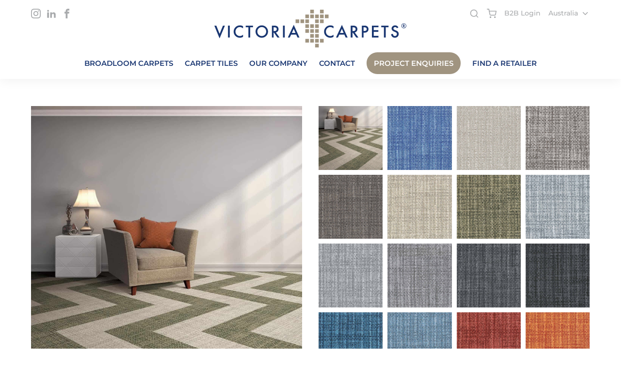

--- FILE ---
content_type: text/html; charset=UTF-8
request_url: https://victoriacarpets.com.au/product/linen/?attribute_pa_colour=12-slate
body_size: 85971
content:
<!DOCTYPE html>
<html lang="en-AU">
<head>
	<meta charset="UTF-8" />
<meta http-equiv="X-UA-Compatible" content="IE=edge">
	<link rel="pingback" href="https://victoriacarpets.com.au/xmlrpc.php" />

	<script type="text/javascript">
		document.documentElement.className = 'js';
	</script>

	<link rel="preconnect" href="https://fonts.gstatic.com" crossorigin /><style id="et-builder-googlefonts-cached-inline">/* Original: https://fonts.googleapis.com/css?family=Montserrat:100,200,300,regular,500,600,700,800,900,100italic,200italic,300italic,italic,500italic,600italic,700italic,800italic,900italic&#038;subset=latin,latin-ext&#038;display=swap *//* User Agent: Mozilla/5.0 (Unknown; Linux x86_64) AppleWebKit/538.1 (KHTML, like Gecko) Safari/538.1 Daum/4.1 */@font-face {font-family: 'Montserrat';font-style: italic;font-weight: 100;font-display: swap;src: url(https://fonts.gstatic.com/s/montserrat/v31/JTUFjIg1_i6t8kCHKm459Wx7xQYXK0vOoz6jq6R8WXZ0ow.ttf) format('truetype');}@font-face {font-family: 'Montserrat';font-style: italic;font-weight: 200;font-display: swap;src: url(https://fonts.gstatic.com/s/montserrat/v31/JTUFjIg1_i6t8kCHKm459Wx7xQYXK0vOoz6jqyR9WXZ0ow.ttf) format('truetype');}@font-face {font-family: 'Montserrat';font-style: italic;font-weight: 300;font-display: swap;src: url(https://fonts.gstatic.com/s/montserrat/v31/JTUFjIg1_i6t8kCHKm459Wx7xQYXK0vOoz6jq_p9WXZ0ow.ttf) format('truetype');}@font-face {font-family: 'Montserrat';font-style: italic;font-weight: 400;font-display: swap;src: url(https://fonts.gstatic.com/s/montserrat/v31/JTUFjIg1_i6t8kCHKm459Wx7xQYXK0vOoz6jq6R9WXZ0ow.ttf) format('truetype');}@font-face {font-family: 'Montserrat';font-style: italic;font-weight: 500;font-display: swap;src: url(https://fonts.gstatic.com/s/montserrat/v31/JTUFjIg1_i6t8kCHKm459Wx7xQYXK0vOoz6jq5Z9WXZ0ow.ttf) format('truetype');}@font-face {font-family: 'Montserrat';font-style: italic;font-weight: 600;font-display: swap;src: url(https://fonts.gstatic.com/s/montserrat/v31/JTUFjIg1_i6t8kCHKm459Wx7xQYXK0vOoz6jq3p6WXZ0ow.ttf) format('truetype');}@font-face {font-family: 'Montserrat';font-style: italic;font-weight: 700;font-display: swap;src: url(https://fonts.gstatic.com/s/montserrat/v31/JTUFjIg1_i6t8kCHKm459Wx7xQYXK0vOoz6jq0N6WXZ0ow.ttf) format('truetype');}@font-face {font-family: 'Montserrat';font-style: italic;font-weight: 800;font-display: swap;src: url(https://fonts.gstatic.com/s/montserrat/v31/JTUFjIg1_i6t8kCHKm459Wx7xQYXK0vOoz6jqyR6WXZ0ow.ttf) format('truetype');}@font-face {font-family: 'Montserrat';font-style: italic;font-weight: 900;font-display: swap;src: url(https://fonts.gstatic.com/s/montserrat/v31/JTUFjIg1_i6t8kCHKm459Wx7xQYXK0vOoz6jqw16WXZ0ow.ttf) format('truetype');}@font-face {font-family: 'Montserrat';font-style: normal;font-weight: 100;font-display: swap;src: url(https://fonts.gstatic.com/s/montserrat/v31/JTUHjIg1_i6t8kCHKm4532VJOt5-QNFgpCtr6Xw3aX8.ttf) format('truetype');}@font-face {font-family: 'Montserrat';font-style: normal;font-weight: 200;font-display: swap;src: url(https://fonts.gstatic.com/s/montserrat/v31/JTUHjIg1_i6t8kCHKm4532VJOt5-QNFgpCvr6Hw3aX8.ttf) format('truetype');}@font-face {font-family: 'Montserrat';font-style: normal;font-weight: 300;font-display: swap;src: url(https://fonts.gstatic.com/s/montserrat/v31/JTUHjIg1_i6t8kCHKm4532VJOt5-QNFgpCs16Hw3aX8.ttf) format('truetype');}@font-face {font-family: 'Montserrat';font-style: normal;font-weight: 400;font-display: swap;src: url(https://fonts.gstatic.com/s/montserrat/v31/JTUHjIg1_i6t8kCHKm4532VJOt5-QNFgpCtr6Hw3aX8.ttf) format('truetype');}@font-face {font-family: 'Montserrat';font-style: normal;font-weight: 500;font-display: swap;src: url(https://fonts.gstatic.com/s/montserrat/v31/JTUHjIg1_i6t8kCHKm4532VJOt5-QNFgpCtZ6Hw3aX8.ttf) format('truetype');}@font-face {font-family: 'Montserrat';font-style: normal;font-weight: 600;font-display: swap;src: url(https://fonts.gstatic.com/s/montserrat/v31/JTUHjIg1_i6t8kCHKm4532VJOt5-QNFgpCu173w3aX8.ttf) format('truetype');}@font-face {font-family: 'Montserrat';font-style: normal;font-weight: 700;font-display: swap;src: url(https://fonts.gstatic.com/s/montserrat/v31/JTUHjIg1_i6t8kCHKm4532VJOt5-QNFgpCuM73w3aX8.ttf) format('truetype');}@font-face {font-family: 'Montserrat';font-style: normal;font-weight: 800;font-display: swap;src: url(https://fonts.gstatic.com/s/montserrat/v31/JTUHjIg1_i6t8kCHKm4532VJOt5-QNFgpCvr73w3aX8.ttf) format('truetype');}@font-face {font-family: 'Montserrat';font-style: normal;font-weight: 900;font-display: swap;src: url(https://fonts.gstatic.com/s/montserrat/v31/JTUHjIg1_i6t8kCHKm4532VJOt5-QNFgpCvC73w3aX8.ttf) format('truetype');}/* User Agent: Mozilla/5.0 (Windows NT 6.1; WOW64; rv:27.0) Gecko/20100101 Firefox/27.0 */@font-face {font-family: 'Montserrat';font-style: italic;font-weight: 100;font-display: swap;src: url(https://fonts.gstatic.com/l/font?kit=JTUFjIg1_i6t8kCHKm459Wx7xQYXK0vOoz6jq6R8WXZ0oA&skey=2d3c1187d5eede0f&v=v31) format('woff');}@font-face {font-family: 'Montserrat';font-style: italic;font-weight: 200;font-display: swap;src: url(https://fonts.gstatic.com/l/font?kit=JTUFjIg1_i6t8kCHKm459Wx7xQYXK0vOoz6jqyR9WXZ0oA&skey=2d3c1187d5eede0f&v=v31) format('woff');}@font-face {font-family: 'Montserrat';font-style: italic;font-weight: 300;font-display: swap;src: url(https://fonts.gstatic.com/l/font?kit=JTUFjIg1_i6t8kCHKm459Wx7xQYXK0vOoz6jq_p9WXZ0oA&skey=2d3c1187d5eede0f&v=v31) format('woff');}@font-face {font-family: 'Montserrat';font-style: italic;font-weight: 400;font-display: swap;src: url(https://fonts.gstatic.com/l/font?kit=JTUFjIg1_i6t8kCHKm459Wx7xQYXK0vOoz6jq6R9WXZ0oA&skey=2d3c1187d5eede0f&v=v31) format('woff');}@font-face {font-family: 'Montserrat';font-style: italic;font-weight: 500;font-display: swap;src: url(https://fonts.gstatic.com/l/font?kit=JTUFjIg1_i6t8kCHKm459Wx7xQYXK0vOoz6jq5Z9WXZ0oA&skey=2d3c1187d5eede0f&v=v31) format('woff');}@font-face {font-family: 'Montserrat';font-style: italic;font-weight: 600;font-display: swap;src: url(https://fonts.gstatic.com/l/font?kit=JTUFjIg1_i6t8kCHKm459Wx7xQYXK0vOoz6jq3p6WXZ0oA&skey=2d3c1187d5eede0f&v=v31) format('woff');}@font-face {font-family: 'Montserrat';font-style: italic;font-weight: 700;font-display: swap;src: url(https://fonts.gstatic.com/l/font?kit=JTUFjIg1_i6t8kCHKm459Wx7xQYXK0vOoz6jq0N6WXZ0oA&skey=2d3c1187d5eede0f&v=v31) format('woff');}@font-face {font-family: 'Montserrat';font-style: italic;font-weight: 800;font-display: swap;src: url(https://fonts.gstatic.com/l/font?kit=JTUFjIg1_i6t8kCHKm459Wx7xQYXK0vOoz6jqyR6WXZ0oA&skey=2d3c1187d5eede0f&v=v31) format('woff');}@font-face {font-family: 'Montserrat';font-style: italic;font-weight: 900;font-display: swap;src: url(https://fonts.gstatic.com/l/font?kit=JTUFjIg1_i6t8kCHKm459Wx7xQYXK0vOoz6jqw16WXZ0oA&skey=2d3c1187d5eede0f&v=v31) format('woff');}@font-face {font-family: 'Montserrat';font-style: normal;font-weight: 100;font-display: swap;src: url(https://fonts.gstatic.com/l/font?kit=JTUHjIg1_i6t8kCHKm4532VJOt5-QNFgpCtr6Xw3aXw&skey=7bc19f711c0de8f&v=v31) format('woff');}@font-face {font-family: 'Montserrat';font-style: normal;font-weight: 200;font-display: swap;src: url(https://fonts.gstatic.com/l/font?kit=JTUHjIg1_i6t8kCHKm4532VJOt5-QNFgpCvr6Hw3aXw&skey=7bc19f711c0de8f&v=v31) format('woff');}@font-face {font-family: 'Montserrat';font-style: normal;font-weight: 300;font-display: swap;src: url(https://fonts.gstatic.com/l/font?kit=JTUHjIg1_i6t8kCHKm4532VJOt5-QNFgpCs16Hw3aXw&skey=7bc19f711c0de8f&v=v31) format('woff');}@font-face {font-family: 'Montserrat';font-style: normal;font-weight: 400;font-display: swap;src: url(https://fonts.gstatic.com/l/font?kit=JTUHjIg1_i6t8kCHKm4532VJOt5-QNFgpCtr6Hw3aXw&skey=7bc19f711c0de8f&v=v31) format('woff');}@font-face {font-family: 'Montserrat';font-style: normal;font-weight: 500;font-display: swap;src: url(https://fonts.gstatic.com/l/font?kit=JTUHjIg1_i6t8kCHKm4532VJOt5-QNFgpCtZ6Hw3aXw&skey=7bc19f711c0de8f&v=v31) format('woff');}@font-face {font-family: 'Montserrat';font-style: normal;font-weight: 600;font-display: swap;src: url(https://fonts.gstatic.com/l/font?kit=JTUHjIg1_i6t8kCHKm4532VJOt5-QNFgpCu173w3aXw&skey=7bc19f711c0de8f&v=v31) format('woff');}@font-face {font-family: 'Montserrat';font-style: normal;font-weight: 700;font-display: swap;src: url(https://fonts.gstatic.com/l/font?kit=JTUHjIg1_i6t8kCHKm4532VJOt5-QNFgpCuM73w3aXw&skey=7bc19f711c0de8f&v=v31) format('woff');}@font-face {font-family: 'Montserrat';font-style: normal;font-weight: 800;font-display: swap;src: url(https://fonts.gstatic.com/l/font?kit=JTUHjIg1_i6t8kCHKm4532VJOt5-QNFgpCvr73w3aXw&skey=7bc19f711c0de8f&v=v31) format('woff');}@font-face {font-family: 'Montserrat';font-style: normal;font-weight: 900;font-display: swap;src: url(https://fonts.gstatic.com/l/font?kit=JTUHjIg1_i6t8kCHKm4532VJOt5-QNFgpCvC73w3aXw&skey=7bc19f711c0de8f&v=v31) format('woff');}/* User Agent: Mozilla/5.0 (Windows NT 6.3; rv:39.0) Gecko/20100101 Firefox/39.0 */@font-face {font-family: 'Montserrat';font-style: italic;font-weight: 100;font-display: swap;src: url(https://fonts.gstatic.com/s/montserrat/v31/JTUFjIg1_i6t8kCHKm459Wx7xQYXK0vOoz6jq6R8WXZ0pg.woff2) format('woff2');}@font-face {font-family: 'Montserrat';font-style: italic;font-weight: 200;font-display: swap;src: url(https://fonts.gstatic.com/s/montserrat/v31/JTUFjIg1_i6t8kCHKm459Wx7xQYXK0vOoz6jqyR9WXZ0pg.woff2) format('woff2');}@font-face {font-family: 'Montserrat';font-style: italic;font-weight: 300;font-display: swap;src: url(https://fonts.gstatic.com/s/montserrat/v31/JTUFjIg1_i6t8kCHKm459Wx7xQYXK0vOoz6jq_p9WXZ0pg.woff2) format('woff2');}@font-face {font-family: 'Montserrat';font-style: italic;font-weight: 400;font-display: swap;src: url(https://fonts.gstatic.com/s/montserrat/v31/JTUFjIg1_i6t8kCHKm459Wx7xQYXK0vOoz6jq6R9WXZ0pg.woff2) format('woff2');}@font-face {font-family: 'Montserrat';font-style: italic;font-weight: 500;font-display: swap;src: url(https://fonts.gstatic.com/s/montserrat/v31/JTUFjIg1_i6t8kCHKm459Wx7xQYXK0vOoz6jq5Z9WXZ0pg.woff2) format('woff2');}@font-face {font-family: 'Montserrat';font-style: italic;font-weight: 600;font-display: swap;src: url(https://fonts.gstatic.com/s/montserrat/v31/JTUFjIg1_i6t8kCHKm459Wx7xQYXK0vOoz6jq3p6WXZ0pg.woff2) format('woff2');}@font-face {font-family: 'Montserrat';font-style: italic;font-weight: 700;font-display: swap;src: url(https://fonts.gstatic.com/s/montserrat/v31/JTUFjIg1_i6t8kCHKm459Wx7xQYXK0vOoz6jq0N6WXZ0pg.woff2) format('woff2');}@font-face {font-family: 'Montserrat';font-style: italic;font-weight: 800;font-display: swap;src: url(https://fonts.gstatic.com/s/montserrat/v31/JTUFjIg1_i6t8kCHKm459Wx7xQYXK0vOoz6jqyR6WXZ0pg.woff2) format('woff2');}@font-face {font-family: 'Montserrat';font-style: italic;font-weight: 900;font-display: swap;src: url(https://fonts.gstatic.com/s/montserrat/v31/JTUFjIg1_i6t8kCHKm459Wx7xQYXK0vOoz6jqw16WXZ0pg.woff2) format('woff2');}@font-face {font-family: 'Montserrat';font-style: normal;font-weight: 100;font-display: swap;src: url(https://fonts.gstatic.com/s/montserrat/v31/JTUHjIg1_i6t8kCHKm4532VJOt5-QNFgpCtr6Xw3aXo.woff2) format('woff2');}@font-face {font-family: 'Montserrat';font-style: normal;font-weight: 200;font-display: swap;src: url(https://fonts.gstatic.com/s/montserrat/v31/JTUHjIg1_i6t8kCHKm4532VJOt5-QNFgpCvr6Hw3aXo.woff2) format('woff2');}@font-face {font-family: 'Montserrat';font-style: normal;font-weight: 300;font-display: swap;src: url(https://fonts.gstatic.com/s/montserrat/v31/JTUHjIg1_i6t8kCHKm4532VJOt5-QNFgpCs16Hw3aXo.woff2) format('woff2');}@font-face {font-family: 'Montserrat';font-style: normal;font-weight: 400;font-display: swap;src: url(https://fonts.gstatic.com/s/montserrat/v31/JTUHjIg1_i6t8kCHKm4532VJOt5-QNFgpCtr6Hw3aXo.woff2) format('woff2');}@font-face {font-family: 'Montserrat';font-style: normal;font-weight: 500;font-display: swap;src: url(https://fonts.gstatic.com/s/montserrat/v31/JTUHjIg1_i6t8kCHKm4532VJOt5-QNFgpCtZ6Hw3aXo.woff2) format('woff2');}@font-face {font-family: 'Montserrat';font-style: normal;font-weight: 600;font-display: swap;src: url(https://fonts.gstatic.com/s/montserrat/v31/JTUHjIg1_i6t8kCHKm4532VJOt5-QNFgpCu173w3aXo.woff2) format('woff2');}@font-face {font-family: 'Montserrat';font-style: normal;font-weight: 700;font-display: swap;src: url(https://fonts.gstatic.com/s/montserrat/v31/JTUHjIg1_i6t8kCHKm4532VJOt5-QNFgpCuM73w3aXo.woff2) format('woff2');}@font-face {font-family: 'Montserrat';font-style: normal;font-weight: 800;font-display: swap;src: url(https://fonts.gstatic.com/s/montserrat/v31/JTUHjIg1_i6t8kCHKm4532VJOt5-QNFgpCvr73w3aXo.woff2) format('woff2');}@font-face {font-family: 'Montserrat';font-style: normal;font-weight: 900;font-display: swap;src: url(https://fonts.gstatic.com/s/montserrat/v31/JTUHjIg1_i6t8kCHKm4532VJOt5-QNFgpCvC73w3aXo.woff2) format('woff2');}</style><meta name='robots' content='index, follow, max-image-preview:large, max-snippet:-1, max-video-preview:-1' />
<script type="text/javascript">
			let jqueryParams=[],jQuery=function(r){return jqueryParams=[...jqueryParams,r],jQuery},$=function(r){return jqueryParams=[...jqueryParams,r],$};window.jQuery=jQuery,window.$=jQuery;let customHeadScripts=!1;jQuery.fn=jQuery.prototype={},$.fn=jQuery.prototype={},jQuery.noConflict=function(r){if(window.jQuery)return jQuery=window.jQuery,$=window.jQuery,customHeadScripts=!0,jQuery.noConflict},jQuery.ready=function(r){jqueryParams=[...jqueryParams,r]},$.ready=function(r){jqueryParams=[...jqueryParams,r]},jQuery.load=function(r){jqueryParams=[...jqueryParams,r]},$.load=function(r){jqueryParams=[...jqueryParams,r]},jQuery.fn.ready=function(r){jqueryParams=[...jqueryParams,r]},$.fn.ready=function(r){jqueryParams=[...jqueryParams,r]};</script>
	<!-- This site is optimized with the Yoast SEO plugin v26.6 - https://yoast.com/wordpress/plugins/seo/ -->
	<title>Linen - Victoria Carpets AU</title>
	<link rel="canonical" href="https://victoriacarpets.com.au/product/linen/" />
	<meta property="og:locale" content="en_US" />
	<meta property="og:type" content="article" />
	<meta property="og:title" content="Linen - Victoria Carpets AU" />
	<meta property="og:description" content="Linen is known as one of the most durable natural fibers with a very soft and light texture.   The way linen fabric is woven provides an exceptional performance in hot and humid weather as well as a unique pattern that brings a sense of freshness and calmness." />
	<meta property="og:url" content="https://victoriacarpets.com.au/product/linen/" />
	<meta property="og:site_name" content="Victoria Carpets AU" />
	<meta property="article:modified_time" content="2023-11-20T09:52:44+00:00" />
	<meta property="og:image" content="https://victoriacarpets.com.au/wp-content/uploads/2022/12/Linen-04-Tortilla-05-Cedar-.jpg" />
	<meta property="og:image:width" content="1440" />
	<meta property="og:image:height" content="2215" />
	<meta property="og:image:type" content="image/jpeg" />
	<meta name="twitter:card" content="summary_large_image" />
	<script type="application/ld+json" class="yoast-schema-graph">{"@context":"https://schema.org","@graph":[{"@type":"WebPage","@id":"https://victoriacarpets.com.au/product/linen/","url":"https://victoriacarpets.com.au/product/linen/","name":"Linen - Victoria Carpets AU","isPartOf":{"@id":"https://victoriacarpets.com.au/#website"},"primaryImageOfPage":{"@id":"https://victoriacarpets.com.au/product/linen/#primaryimage"},"image":{"@id":"https://victoriacarpets.com.au/product/linen/#primaryimage"},"thumbnailUrl":"https://victoriacarpets.com.au/wp-content/uploads/2022/12/Linen-04-Tortilla-05-Cedar-.jpg","datePublished":"2022-12-14T02:43:07+00:00","dateModified":"2023-11-20T09:52:44+00:00","breadcrumb":{"@id":"https://victoriacarpets.com.au/product/linen/#breadcrumb"},"inLanguage":"en-AU","potentialAction":[{"@type":"ReadAction","target":["https://victoriacarpets.com.au/product/linen/"]}]},{"@type":"ImageObject","inLanguage":"en-AU","@id":"https://victoriacarpets.com.au/product/linen/#primaryimage","url":"https://victoriacarpets.com.au/wp-content/uploads/2022/12/Linen-04-Tortilla-05-Cedar-.jpg","contentUrl":"https://victoriacarpets.com.au/wp-content/uploads/2022/12/Linen-04-Tortilla-05-Cedar-.jpg","width":1440,"height":2215},{"@type":"BreadcrumbList","@id":"https://victoriacarpets.com.au/product/linen/#breadcrumb","itemListElement":[{"@type":"ListItem","position":1,"name":"Home","item":"https://victoriacarpets.com.au/"},{"@type":"ListItem","position":2,"name":"Products","item":"https://victoriacarpets.com.au/products/"},{"@type":"ListItem","position":3,"name":"Linen"}]},{"@type":"WebSite","@id":"https://victoriacarpets.com.au/#website","url":"https://victoriacarpets.com.au/","name":"Victoria Carpets AU","description":"","potentialAction":[{"@type":"SearchAction","target":{"@type":"EntryPoint","urlTemplate":"https://victoriacarpets.com.au/?s={search_term_string}"},"query-input":{"@type":"PropertyValueSpecification","valueRequired":true,"valueName":"search_term_string"}}],"inLanguage":"en-AU"}]}</script>
	<!-- / Yoast SEO plugin. -->


<link rel='dns-prefetch' href='//www.youtube.com' />
<link rel='dns-prefetch' href='//cdn.jsdelivr.net' />
<link rel='dns-prefetch' href='//www.googletagmanager.com' />
<link rel='dns-prefetch' href='//fonts.googleapis.com' />
<link href='https://fonts.gstatic.com' crossorigin rel='preconnect' />
<link rel="alternate" type="application/rss+xml" title="Victoria Carpets AU &raquo; Feed" href="https://victoriacarpets.com.au/feed/" />
<link rel="alternate" type="application/rss+xml" title="Victoria Carpets AU &raquo; Comments Feed" href="https://victoriacarpets.com.au/comments/feed/" />
<link rel="alternate" type="application/rss+xml" title="Victoria Carpets AU &raquo; Linen Comments Feed" href="https://victoriacarpets.com.au/product/linen/feed/" />
<link rel="alternate" title="oEmbed (JSON)" type="application/json+oembed" href="https://victoriacarpets.com.au/wp-json/oembed/1.0/embed?url=https%3A%2F%2Fvictoriacarpets.com.au%2Fproduct%2Flinen%2F" />
<link rel="alternate" title="oEmbed (XML)" type="text/xml+oembed" href="https://victoriacarpets.com.au/wp-json/oembed/1.0/embed?url=https%3A%2F%2Fvictoriacarpets.com.au%2Fproduct%2Flinen%2F&#038;format=xml" />
<meta content="Victoria v.1.0.0" name="generator"/><link rel='stylesheet' id='berocket_aapf_widget-style-css' href='https://victoriacarpets.com.au/wp-content/plugins/woocommerce-ajax-filters/assets/frontend/css/fullmain.min.css?ver=1.6.9.4' type='text/css' media='all' />
<link rel='stylesheet' id='sbi_styles-css' href='https://victoriacarpets.com.au/wp-content/plugins/instagram-feed-pro/css/sbi-styles.min.css?ver=6.9.0' type='text/css' media='all' />
<style id='wp-block-library-inline-css' type='text/css'>
:root{--wp-block-synced-color:#7a00df;--wp-block-synced-color--rgb:122,0,223;--wp-bound-block-color:var(--wp-block-synced-color);--wp-editor-canvas-background:#ddd;--wp-admin-theme-color:#007cba;--wp-admin-theme-color--rgb:0,124,186;--wp-admin-theme-color-darker-10:#006ba1;--wp-admin-theme-color-darker-10--rgb:0,107,160.5;--wp-admin-theme-color-darker-20:#005a87;--wp-admin-theme-color-darker-20--rgb:0,90,135;--wp-admin-border-width-focus:2px}@media (min-resolution:192dpi){:root{--wp-admin-border-width-focus:1.5px}}.wp-element-button{cursor:pointer}:root .has-very-light-gray-background-color{background-color:#eee}:root .has-very-dark-gray-background-color{background-color:#313131}:root .has-very-light-gray-color{color:#eee}:root .has-very-dark-gray-color{color:#313131}:root .has-vivid-green-cyan-to-vivid-cyan-blue-gradient-background{background:linear-gradient(135deg,#00d084,#0693e3)}:root .has-purple-crush-gradient-background{background:linear-gradient(135deg,#34e2e4,#4721fb 50%,#ab1dfe)}:root .has-hazy-dawn-gradient-background{background:linear-gradient(135deg,#faaca8,#dad0ec)}:root .has-subdued-olive-gradient-background{background:linear-gradient(135deg,#fafae1,#67a671)}:root .has-atomic-cream-gradient-background{background:linear-gradient(135deg,#fdd79a,#004a59)}:root .has-nightshade-gradient-background{background:linear-gradient(135deg,#330968,#31cdcf)}:root .has-midnight-gradient-background{background:linear-gradient(135deg,#020381,#2874fc)}:root{--wp--preset--font-size--normal:16px;--wp--preset--font-size--huge:42px}.has-regular-font-size{font-size:1em}.has-larger-font-size{font-size:2.625em}.has-normal-font-size{font-size:var(--wp--preset--font-size--normal)}.has-huge-font-size{font-size:var(--wp--preset--font-size--huge)}.has-text-align-center{text-align:center}.has-text-align-left{text-align:left}.has-text-align-right{text-align:right}.has-fit-text{white-space:nowrap!important}#end-resizable-editor-section{display:none}.aligncenter{clear:both}.items-justified-left{justify-content:flex-start}.items-justified-center{justify-content:center}.items-justified-right{justify-content:flex-end}.items-justified-space-between{justify-content:space-between}.screen-reader-text{border:0;clip-path:inset(50%);height:1px;margin:-1px;overflow:hidden;padding:0;position:absolute;width:1px;word-wrap:normal!important}.screen-reader-text:focus{background-color:#ddd;clip-path:none;color:#444;display:block;font-size:1em;height:auto;left:5px;line-height:normal;padding:15px 23px 14px;text-decoration:none;top:5px;width:auto;z-index:100000}html :where(.has-border-color){border-style:solid}html :where([style*=border-top-color]){border-top-style:solid}html :where([style*=border-right-color]){border-right-style:solid}html :where([style*=border-bottom-color]){border-bottom-style:solid}html :where([style*=border-left-color]){border-left-style:solid}html :where([style*=border-width]){border-style:solid}html :where([style*=border-top-width]){border-top-style:solid}html :where([style*=border-right-width]){border-right-style:solid}html :where([style*=border-bottom-width]){border-bottom-style:solid}html :where([style*=border-left-width]){border-left-style:solid}html :where(img[class*=wp-image-]){height:auto;max-width:100%}:where(figure){margin:0 0 1em}html :where(.is-position-sticky){--wp-admin--admin-bar--position-offset:var(--wp-admin--admin-bar--height,0px)}@media screen and (max-width:600px){html :where(.is-position-sticky){--wp-admin--admin-bar--position-offset:0px}}

/*# sourceURL=wp-block-library-inline-css */
</style><style id='global-styles-inline-css' type='text/css'>
:root{--wp--preset--aspect-ratio--square: 1;--wp--preset--aspect-ratio--4-3: 4/3;--wp--preset--aspect-ratio--3-4: 3/4;--wp--preset--aspect-ratio--3-2: 3/2;--wp--preset--aspect-ratio--2-3: 2/3;--wp--preset--aspect-ratio--16-9: 16/9;--wp--preset--aspect-ratio--9-16: 9/16;--wp--preset--color--black: #000000;--wp--preset--color--cyan-bluish-gray: #abb8c3;--wp--preset--color--white: #ffffff;--wp--preset--color--pale-pink: #f78da7;--wp--preset--color--vivid-red: #cf2e2e;--wp--preset--color--luminous-vivid-orange: #ff6900;--wp--preset--color--luminous-vivid-amber: #fcb900;--wp--preset--color--light-green-cyan: #7bdcb5;--wp--preset--color--vivid-green-cyan: #00d084;--wp--preset--color--pale-cyan-blue: #8ed1fc;--wp--preset--color--vivid-cyan-blue: #0693e3;--wp--preset--color--vivid-purple: #9b51e0;--wp--preset--gradient--vivid-cyan-blue-to-vivid-purple: linear-gradient(135deg,rgb(6,147,227) 0%,rgb(155,81,224) 100%);--wp--preset--gradient--light-green-cyan-to-vivid-green-cyan: linear-gradient(135deg,rgb(122,220,180) 0%,rgb(0,208,130) 100%);--wp--preset--gradient--luminous-vivid-amber-to-luminous-vivid-orange: linear-gradient(135deg,rgb(252,185,0) 0%,rgb(255,105,0) 100%);--wp--preset--gradient--luminous-vivid-orange-to-vivid-red: linear-gradient(135deg,rgb(255,105,0) 0%,rgb(207,46,46) 100%);--wp--preset--gradient--very-light-gray-to-cyan-bluish-gray: linear-gradient(135deg,rgb(238,238,238) 0%,rgb(169,184,195) 100%);--wp--preset--gradient--cool-to-warm-spectrum: linear-gradient(135deg,rgb(74,234,220) 0%,rgb(151,120,209) 20%,rgb(207,42,186) 40%,rgb(238,44,130) 60%,rgb(251,105,98) 80%,rgb(254,248,76) 100%);--wp--preset--gradient--blush-light-purple: linear-gradient(135deg,rgb(255,206,236) 0%,rgb(152,150,240) 100%);--wp--preset--gradient--blush-bordeaux: linear-gradient(135deg,rgb(254,205,165) 0%,rgb(254,45,45) 50%,rgb(107,0,62) 100%);--wp--preset--gradient--luminous-dusk: linear-gradient(135deg,rgb(255,203,112) 0%,rgb(199,81,192) 50%,rgb(65,88,208) 100%);--wp--preset--gradient--pale-ocean: linear-gradient(135deg,rgb(255,245,203) 0%,rgb(182,227,212) 50%,rgb(51,167,181) 100%);--wp--preset--gradient--electric-grass: linear-gradient(135deg,rgb(202,248,128) 0%,rgb(113,206,126) 100%);--wp--preset--gradient--midnight: linear-gradient(135deg,rgb(2,3,129) 0%,rgb(40,116,252) 100%);--wp--preset--font-size--small: 13px;--wp--preset--font-size--medium: 20px;--wp--preset--font-size--large: 36px;--wp--preset--font-size--x-large: 42px;--wp--preset--spacing--20: 0.44rem;--wp--preset--spacing--30: 0.67rem;--wp--preset--spacing--40: 1rem;--wp--preset--spacing--50: 1.5rem;--wp--preset--spacing--60: 2.25rem;--wp--preset--spacing--70: 3.38rem;--wp--preset--spacing--80: 5.06rem;--wp--preset--shadow--natural: 6px 6px 9px rgba(0, 0, 0, 0.2);--wp--preset--shadow--deep: 12px 12px 50px rgba(0, 0, 0, 0.4);--wp--preset--shadow--sharp: 6px 6px 0px rgba(0, 0, 0, 0.2);--wp--preset--shadow--outlined: 6px 6px 0px -3px rgb(255, 255, 255), 6px 6px rgb(0, 0, 0);--wp--preset--shadow--crisp: 6px 6px 0px rgb(0, 0, 0);}:root { --wp--style--global--content-size: 823px;--wp--style--global--wide-size: 1080px; }:where(body) { margin: 0; }.wp-site-blocks > .alignleft { float: left; margin-right: 2em; }.wp-site-blocks > .alignright { float: right; margin-left: 2em; }.wp-site-blocks > .aligncenter { justify-content: center; margin-left: auto; margin-right: auto; }:where(.is-layout-flex){gap: 0.5em;}:where(.is-layout-grid){gap: 0.5em;}.is-layout-flow > .alignleft{float: left;margin-inline-start: 0;margin-inline-end: 2em;}.is-layout-flow > .alignright{float: right;margin-inline-start: 2em;margin-inline-end: 0;}.is-layout-flow > .aligncenter{margin-left: auto !important;margin-right: auto !important;}.is-layout-constrained > .alignleft{float: left;margin-inline-start: 0;margin-inline-end: 2em;}.is-layout-constrained > .alignright{float: right;margin-inline-start: 2em;margin-inline-end: 0;}.is-layout-constrained > .aligncenter{margin-left: auto !important;margin-right: auto !important;}.is-layout-constrained > :where(:not(.alignleft):not(.alignright):not(.alignfull)){max-width: var(--wp--style--global--content-size);margin-left: auto !important;margin-right: auto !important;}.is-layout-constrained > .alignwide{max-width: var(--wp--style--global--wide-size);}body .is-layout-flex{display: flex;}.is-layout-flex{flex-wrap: wrap;align-items: center;}.is-layout-flex > :is(*, div){margin: 0;}body .is-layout-grid{display: grid;}.is-layout-grid > :is(*, div){margin: 0;}body{padding-top: 0px;padding-right: 0px;padding-bottom: 0px;padding-left: 0px;}:root :where(.wp-element-button, .wp-block-button__link){background-color: #32373c;border-width: 0;color: #fff;font-family: inherit;font-size: inherit;font-style: inherit;font-weight: inherit;letter-spacing: inherit;line-height: inherit;padding-top: calc(0.667em + 2px);padding-right: calc(1.333em + 2px);padding-bottom: calc(0.667em + 2px);padding-left: calc(1.333em + 2px);text-decoration: none;text-transform: inherit;}.has-black-color{color: var(--wp--preset--color--black) !important;}.has-cyan-bluish-gray-color{color: var(--wp--preset--color--cyan-bluish-gray) !important;}.has-white-color{color: var(--wp--preset--color--white) !important;}.has-pale-pink-color{color: var(--wp--preset--color--pale-pink) !important;}.has-vivid-red-color{color: var(--wp--preset--color--vivid-red) !important;}.has-luminous-vivid-orange-color{color: var(--wp--preset--color--luminous-vivid-orange) !important;}.has-luminous-vivid-amber-color{color: var(--wp--preset--color--luminous-vivid-amber) !important;}.has-light-green-cyan-color{color: var(--wp--preset--color--light-green-cyan) !important;}.has-vivid-green-cyan-color{color: var(--wp--preset--color--vivid-green-cyan) !important;}.has-pale-cyan-blue-color{color: var(--wp--preset--color--pale-cyan-blue) !important;}.has-vivid-cyan-blue-color{color: var(--wp--preset--color--vivid-cyan-blue) !important;}.has-vivid-purple-color{color: var(--wp--preset--color--vivid-purple) !important;}.has-black-background-color{background-color: var(--wp--preset--color--black) !important;}.has-cyan-bluish-gray-background-color{background-color: var(--wp--preset--color--cyan-bluish-gray) !important;}.has-white-background-color{background-color: var(--wp--preset--color--white) !important;}.has-pale-pink-background-color{background-color: var(--wp--preset--color--pale-pink) !important;}.has-vivid-red-background-color{background-color: var(--wp--preset--color--vivid-red) !important;}.has-luminous-vivid-orange-background-color{background-color: var(--wp--preset--color--luminous-vivid-orange) !important;}.has-luminous-vivid-amber-background-color{background-color: var(--wp--preset--color--luminous-vivid-amber) !important;}.has-light-green-cyan-background-color{background-color: var(--wp--preset--color--light-green-cyan) !important;}.has-vivid-green-cyan-background-color{background-color: var(--wp--preset--color--vivid-green-cyan) !important;}.has-pale-cyan-blue-background-color{background-color: var(--wp--preset--color--pale-cyan-blue) !important;}.has-vivid-cyan-blue-background-color{background-color: var(--wp--preset--color--vivid-cyan-blue) !important;}.has-vivid-purple-background-color{background-color: var(--wp--preset--color--vivid-purple) !important;}.has-black-border-color{border-color: var(--wp--preset--color--black) !important;}.has-cyan-bluish-gray-border-color{border-color: var(--wp--preset--color--cyan-bluish-gray) !important;}.has-white-border-color{border-color: var(--wp--preset--color--white) !important;}.has-pale-pink-border-color{border-color: var(--wp--preset--color--pale-pink) !important;}.has-vivid-red-border-color{border-color: var(--wp--preset--color--vivid-red) !important;}.has-luminous-vivid-orange-border-color{border-color: var(--wp--preset--color--luminous-vivid-orange) !important;}.has-luminous-vivid-amber-border-color{border-color: var(--wp--preset--color--luminous-vivid-amber) !important;}.has-light-green-cyan-border-color{border-color: var(--wp--preset--color--light-green-cyan) !important;}.has-vivid-green-cyan-border-color{border-color: var(--wp--preset--color--vivid-green-cyan) !important;}.has-pale-cyan-blue-border-color{border-color: var(--wp--preset--color--pale-cyan-blue) !important;}.has-vivid-cyan-blue-border-color{border-color: var(--wp--preset--color--vivid-cyan-blue) !important;}.has-vivid-purple-border-color{border-color: var(--wp--preset--color--vivid-purple) !important;}.has-vivid-cyan-blue-to-vivid-purple-gradient-background{background: var(--wp--preset--gradient--vivid-cyan-blue-to-vivid-purple) !important;}.has-light-green-cyan-to-vivid-green-cyan-gradient-background{background: var(--wp--preset--gradient--light-green-cyan-to-vivid-green-cyan) !important;}.has-luminous-vivid-amber-to-luminous-vivid-orange-gradient-background{background: var(--wp--preset--gradient--luminous-vivid-amber-to-luminous-vivid-orange) !important;}.has-luminous-vivid-orange-to-vivid-red-gradient-background{background: var(--wp--preset--gradient--luminous-vivid-orange-to-vivid-red) !important;}.has-very-light-gray-to-cyan-bluish-gray-gradient-background{background: var(--wp--preset--gradient--very-light-gray-to-cyan-bluish-gray) !important;}.has-cool-to-warm-spectrum-gradient-background{background: var(--wp--preset--gradient--cool-to-warm-spectrum) !important;}.has-blush-light-purple-gradient-background{background: var(--wp--preset--gradient--blush-light-purple) !important;}.has-blush-bordeaux-gradient-background{background: var(--wp--preset--gradient--blush-bordeaux) !important;}.has-luminous-dusk-gradient-background{background: var(--wp--preset--gradient--luminous-dusk) !important;}.has-pale-ocean-gradient-background{background: var(--wp--preset--gradient--pale-ocean) !important;}.has-electric-grass-gradient-background{background: var(--wp--preset--gradient--electric-grass) !important;}.has-midnight-gradient-background{background: var(--wp--preset--gradient--midnight) !important;}.has-small-font-size{font-size: var(--wp--preset--font-size--small) !important;}.has-medium-font-size{font-size: var(--wp--preset--font-size--medium) !important;}.has-large-font-size{font-size: var(--wp--preset--font-size--large) !important;}.has-x-large-font-size{font-size: var(--wp--preset--font-size--x-large) !important;}
/*# sourceURL=global-styles-inline-css */
</style>

<link rel='stylesheet' id='wp-components-css' href='https://victoriacarpets.com.au/wp-includes/css/dist/components/style.min.css?ver=6.9' type='text/css' media='all' />
<link rel='stylesheet' id='wp-preferences-css' href='https://victoriacarpets.com.au/wp-includes/css/dist/preferences/style.min.css?ver=6.9' type='text/css' media='all' />
<link rel='stylesheet' id='wp-block-editor-css' href='https://victoriacarpets.com.au/wp-includes/css/dist/block-editor/style.min.css?ver=6.9' type='text/css' media='all' />
<link rel='stylesheet' id='wp-reusable-blocks-css' href='https://victoriacarpets.com.au/wp-includes/css/dist/reusable-blocks/style.min.css?ver=6.9' type='text/css' media='all' />
<link rel='stylesheet' id='wp-patterns-css' href='https://victoriacarpets.com.au/wp-includes/css/dist/patterns/style.min.css?ver=6.9' type='text/css' media='all' />
<link rel='stylesheet' id='wp-editor-css' href='https://victoriacarpets.com.au/wp-includes/css/dist/editor/style.min.css?ver=6.9' type='text/css' media='all' />
<link rel='stylesheet' id='qcld-slider-hero-style-css-css' href='https://victoriacarpets.com.au/wp-content/plugins/slider-hero/gutenberg/slider-hero-block/dist/blocks.style.build.css?ver=6.9' type='text/css' media='all' />
<link rel='stylesheet' id='qcld-sliderhero-front-end-fontawesome-css-css' href='https://victoriacarpets.com.au/wp-content/plugins/slider-hero/css/font-awesome.min.css?ver=6.9' type='text/css' media='all' />
<link rel='stylesheet' id='photoswipe-css' href='https://victoriacarpets.com.au/wp-content/plugins/woocommerce/assets/css/photoswipe/photoswipe.min.css?ver=10.4.3' type='text/css' media='all' />
<link rel='stylesheet' id='photoswipe-default-skin-css' href='https://victoriacarpets.com.au/wp-content/plugins/woocommerce/assets/css/photoswipe/default-skin/default-skin.min.css?ver=10.4.3' type='text/css' media='all' />
<link rel='stylesheet' id='woocommerce-layout-css' href='https://victoriacarpets.com.au/wp-content/plugins/woocommerce/assets/css/woocommerce-layout.css?ver=10.4.3' type='text/css' media='all' />
<link rel='stylesheet' id='woocommerce-smallscreen-css' href='https://victoriacarpets.com.au/wp-content/plugins/woocommerce/assets/css/woocommerce-smallscreen.css?ver=10.4.3' type='text/css' media='only screen and (max-width: 768px)' />
<link rel='stylesheet' id='woocommerce-general-css' href='https://victoriacarpets.com.au/wp-content/plugins/woocommerce/assets/css/woocommerce.css?ver=10.4.3' type='text/css' media='all' />
<style id='woocommerce-inline-inline-css' type='text/css'>
.woocommerce form .form-row .required { visibility: visible; }
/*# sourceURL=woocommerce-inline-inline-css */
</style>
<link rel='stylesheet' id='divi-child-google-fonts-css' href='https://fonts.googleapis.com/css2?family=Montserrat%3Awght%40300%2C400%3B500%3B700%3B900&#038;display=swap&#038;ver=6.9' type='text/css' media='all' />
<link rel='stylesheet' id='vc-jquery-select-css' href='https://cdn.jsdelivr.net/npm/jquery-custom-select@1.6.4/dist/css/jquery.custom-select.min.css?ver=1769853926' type='text/css' media='all' />
<link rel='stylesheet' id='divi-magnific-popup-css' href='https://cdn.jsdelivr.net/npm/magnific-popup/dist/magnific-popup.css?ver=6.9' type='text/css' media='all' />
<link rel='stylesheet' id='supreme-modules-for-divi-styles-css' href='https://victoriacarpets.com.au/wp-content/plugins/supreme-modules-for-divi/styles/style.min.css?ver=2.5.62' type='text/css' media='all' />
<link rel='stylesheet' id='divi-style-parent-css' href='https://victoriacarpets.com.au/wp-content/themes/Divi/style-static.min.css?ver=4.27.5' type='text/css' media='all' />
<link rel='stylesheet' id='divi-child-style-css' href='https://victoriacarpets.com.au/wp-content/themes/victoria/assets/css/style.css?ver=1769853926' type='text/css' media='all' />
<link rel='stylesheet' id='vc-project-gallery-css' href='https://victoriacarpets.com.au/wp-content/themes/victoria/assets/css/projects.css?ver=1769853926' type='text/css' media='all' />
<link rel='stylesheet' id='vc-directory-css' href='https://victoriacarpets.com.au/wp-content/themes/victoria/assets/css/directory.css?ver=1769853926' type='text/css' media='all' />
<link rel='stylesheet' id='divi-style-css' href='https://victoriacarpets.com.au/wp-content/themes/victoria/style.css?ver=4.27.5' type='text/css' media='all' />
<script type="text/javascript" src="https://victoriacarpets.com.au/wp-includes/js/jquery/jquery.min.js?ver=3.7.1" id="jquery-core-js"></script>
<script type="text/javascript" src="https://victoriacarpets.com.au/wp-includes/js/jquery/jquery-migrate.min.js?ver=3.4.1" id="jquery-migrate-js"></script>
<script type="text/javascript" id="jquery-js-after">
/* <![CDATA[ */
jqueryParams.length&&$.each(jqueryParams,function(e,r){if("function"==typeof r){var n=String(r);n.replace("$","jQuery");var a=new Function("return "+n)();$(document).ready(a)}});
//# sourceURL=jquery-js-after
/* ]]> */
</script>
<script type="text/javascript" src="https://www.youtube.com/iframe_api?ver=6.9" id="qcld_hero_youtube_js-js"></script>
<script type="text/javascript" src="https://victoriacarpets.com.au/wp-content/plugins/woocommerce/assets/js/zoom/jquery.zoom.min.js?ver=1.7.21-wc.10.4.3" id="wc-zoom-js" defer="defer" data-wp-strategy="defer"></script>
<script type="text/javascript" src="https://victoriacarpets.com.au/wp-content/plugins/woocommerce/assets/js/flexslider/jquery.flexslider.min.js?ver=2.7.2-wc.10.4.3" id="wc-flexslider-js" defer="defer" data-wp-strategy="defer"></script>
<script type="text/javascript" src="https://victoriacarpets.com.au/wp-content/plugins/woocommerce/assets/js/photoswipe/photoswipe.min.js?ver=4.1.1-wc.10.4.3" id="wc-photoswipe-js" defer="defer" data-wp-strategy="defer"></script>
<script type="text/javascript" src="https://victoriacarpets.com.au/wp-content/plugins/woocommerce/assets/js/photoswipe/photoswipe-ui-default.min.js?ver=4.1.1-wc.10.4.3" id="wc-photoswipe-ui-default-js" defer="defer" data-wp-strategy="defer"></script>
<script type="text/javascript" id="wc-single-product-js-extra">
/* <![CDATA[ */
var wc_single_product_params = {"i18n_required_rating_text":"Please select a rating","i18n_rating_options":["1 of 5 stars","2 of 5 stars","3 of 5 stars","4 of 5 stars","5 of 5 stars"],"i18n_product_gallery_trigger_text":"View full-screen image gallery","review_rating_required":"yes","flexslider":{"rtl":false,"animation":"slide","smoothHeight":true,"directionNav":false,"controlNav":"thumbnails","slideshow":false,"animationSpeed":500,"animationLoop":false,"allowOneSlide":false},"zoom_enabled":"1","zoom_options":[],"photoswipe_enabled":"1","photoswipe_options":{"shareEl":false,"closeOnScroll":false,"history":false,"hideAnimationDuration":0,"showAnimationDuration":0},"flexslider_enabled":"1"};
//# sourceURL=wc-single-product-js-extra
/* ]]> */
</script>
<script type="text/javascript" src="https://victoriacarpets.com.au/wp-content/plugins/woocommerce/assets/js/frontend/single-product.min.js?ver=10.4.3" id="wc-single-product-js" defer="defer" data-wp-strategy="defer"></script>
<script type="text/javascript" src="https://victoriacarpets.com.au/wp-content/plugins/woocommerce/assets/js/jquery-blockui/jquery.blockUI.min.js?ver=2.7.0-wc.10.4.3" id="wc-jquery-blockui-js" defer="defer" data-wp-strategy="defer"></script>
<script type="text/javascript" src="https://victoriacarpets.com.au/wp-content/plugins/woocommerce/assets/js/js-cookie/js.cookie.min.js?ver=2.1.4-wc.10.4.3" id="wc-js-cookie-js" defer="defer" data-wp-strategy="defer"></script>
<script type="text/javascript" id="woocommerce-js-extra">
/* <![CDATA[ */
var woocommerce_params = {"ajax_url":"/wp-admin/admin-ajax.php","wc_ajax_url":"/?wc-ajax=%%endpoint%%","i18n_password_show":"Show password","i18n_password_hide":"Hide password"};
//# sourceURL=woocommerce-js-extra
/* ]]> */
</script>
<script type="text/javascript" src="https://victoriacarpets.com.au/wp-content/plugins/woocommerce/assets/js/frontend/woocommerce.min.js?ver=10.4.3" id="woocommerce-js" defer="defer" data-wp-strategy="defer"></script>

<!-- Google tag (gtag.js) snippet added by Site Kit -->
<!-- Google Analytics snippet added by Site Kit -->
<script type="text/javascript" src="https://www.googletagmanager.com/gtag/js?id=GT-NM8BTKV" id="google_gtagjs-js" async></script>
<script type="text/javascript" id="google_gtagjs-js-after">
/* <![CDATA[ */
window.dataLayer = window.dataLayer || [];function gtag(){dataLayer.push(arguments);}
gtag("set","linker",{"domains":["victoriacarpets.com.au"]});
gtag("js", new Date());
gtag("set", "developer_id.dZTNiMT", true);
gtag("config", "GT-NM8BTKV", {"googlesitekit_post_type":"product"});
//# sourceURL=google_gtagjs-js-after
/* ]]> */
</script>
<link rel="https://api.w.org/" href="https://victoriacarpets.com.au/wp-json/" /><link rel="alternate" title="JSON" type="application/json" href="https://victoriacarpets.com.au/wp-json/wp/v2/product/617" /><link rel="EditURI" type="application/rsd+xml" title="RSD" href="https://victoriacarpets.com.au/xmlrpc.php?rsd" />
<meta name="generator" content="WordPress 6.9" />
<meta name="generator" content="WooCommerce 10.4.3" />
<link rel='shortlink' href='https://victoriacarpets.com.au/?p=617' />
<meta name="generator" content="Site Kit by Google 1.171.0" /><style></style><style>
    .filter-product-color {
        display: none;
    }
    .filter-product-color.is-visible {
        display: block;
    }
    .filter-product-standard.is-hidden {
        display: none;
    }
    
    .filter-item {
        width: 100%;
    }
    
    .filter-item .filter-item__title {
        font-size: 16px;
    }
    
    @media (min-width: 981px) {
        .et_pb_gutters2 .et_pb_column_4_4 .et_pb_grid_item.et_pb_portfolio_item:nth-child(4n+1), 
        .et_pb_gutters2 .et_pb_column_4_4 .et_pb_shop_grid .woocommerce ul.products li.product:nth-child(4n+1), 
        .et_pb_gutters2 .et_pb_column_4_4 .et_pb_widget:nth-child(4n+1), 
        .et_pb_gutters2.et_pb_row .et_pb_column_4_4 .et_pb_grid_item.et_pb_portfolio_item:nth-child(4n+1), 
        .et_pb_gutters2.et_pb_row .et_pb_column_4_4 .et_pb_shop_grid .woocommerce ul.products li.product:nth-child(4n+1), 
        .et_pb_gutters2.et_pb_row .et_pb_column_4_4 .et_pb_widget:nth-child(4n+1) {
            clear: none;
        }
    }
</style>
<meta name="viewport" content="width=device-width, initial-scale=1.0, maximum-scale=1.0, user-scalable=0" />	<noscript><style>.woocommerce-product-gallery{ opacity: 1 !important; }</style></noscript>
	
<!-- Google AdSense meta tags added by Site Kit -->
<meta name="google-adsense-platform-account" content="ca-host-pub-2644536267352236">
<meta name="google-adsense-platform-domain" content="sitekit.withgoogle.com">
<!-- End Google AdSense meta tags added by Site Kit -->
<style class="wpcode-css-snippet">/*blog image aspect ratio landscape 16:9*/

.similar-projects-post .entry-featured-image-url {
  padding-top: 56.25%;
  display: block;
}

.similar-projects-post .entry-featured-image-url img {
  position: absolute;
  height: 100%;
  width: 100%;
  top: 0;
  left: 0;
  right: 0;
  bottom: 0;
  object-fit: cover;
}
.similar-project-post .entry-title{
  display: block;
}
</style><style class="wpcode-css-snippet">@media only screen and (max-width: 600px) {
	.product-color-options .woocommerce-product-gallery{
		width: 100%;
		height: 400px;
	}
}
@media only screen and (max-width: 415px){
	.product-color-options .woocommerce-product-gallery{
		width: 100%;
		height: 250px;
	}	
}
	.product-color-options .woocommerce-product-gallery{
		width: 100%;
		height: 100%;
	}
.product-color-options .woocommerce-product-gallery .flex-viewport{
	width: 100%;
	background-color: #f2f2f2;
}


</style><link rel="icon" href="https://victoriacarpets.com.au/wp-content/uploads/2023/01/Favicon-100x100.png" sizes="32x32" />
<link rel="icon" href="https://victoriacarpets.com.au/wp-content/uploads/2023/01/Favicon.png" sizes="192x192" />
<link rel="apple-touch-icon" href="https://victoriacarpets.com.au/wp-content/uploads/2023/01/Favicon.png" />
<meta name="msapplication-TileImage" content="https://victoriacarpets.com.au/wp-content/uploads/2023/01/Favicon.png" />
<style id="et-divi-customizer-global-cached-inline-styles">body,.et_pb_column_1_2 .et_quote_content blockquote cite,.et_pb_column_1_2 .et_link_content a.et_link_main_url,.et_pb_column_1_3 .et_quote_content blockquote cite,.et_pb_column_3_8 .et_quote_content blockquote cite,.et_pb_column_1_4 .et_quote_content blockquote cite,.et_pb_blog_grid .et_quote_content blockquote cite,.et_pb_column_1_3 .et_link_content a.et_link_main_url,.et_pb_column_3_8 .et_link_content a.et_link_main_url,.et_pb_column_1_4 .et_link_content a.et_link_main_url,.et_pb_blog_grid .et_link_content a.et_link_main_url,body .et_pb_bg_layout_light .et_pb_post p,body .et_pb_bg_layout_dark .et_pb_post p{font-size:14px}.et_pb_slide_content,.et_pb_best_value{font-size:15px}h1,h2,h3,h4,h5,h6{color:#1a3772}.container,.et_pb_row,.et_pb_slider .et_pb_container,.et_pb_fullwidth_section .et_pb_title_container,.et_pb_fullwidth_section .et_pb_title_featured_container,.et_pb_fullwidth_header:not(.et_pb_fullscreen) .et_pb_fullwidth_header_container{max-width:1500px}.et_boxed_layout #page-container,.et_boxed_layout.et_non_fixed_nav.et_transparent_nav #page-container #top-header,.et_boxed_layout.et_non_fixed_nav.et_transparent_nav #page-container #main-header,.et_fixed_nav.et_boxed_layout #page-container #top-header,.et_fixed_nav.et_boxed_layout #page-container #main-header,.et_boxed_layout #page-container .container,.et_boxed_layout #page-container .et_pb_row{max-width:1660px}a{color:#a09480}.woocommerce a.button.alt,.woocommerce-page a.button.alt,.woocommerce button.button.alt,.woocommerce button.button.alt.disabled,.woocommerce-page button.button.alt,.woocommerce-page button.button.alt.disabled,.woocommerce input.button.alt,.woocommerce-page input.button.alt,.woocommerce #respond input#submit.alt,.woocommerce-page #respond input#submit.alt,.woocommerce #content input.button.alt,.woocommerce-page #content input.button.alt,.woocommerce a.button,.woocommerce-page a.button,.woocommerce button.button,.woocommerce-page button.button,.woocommerce input.button,.woocommerce-page input.button,.woocommerce #respond input#submit,.woocommerce-page #respond input#submit,.woocommerce #content input.button,.woocommerce-page #content input.button,.woocommerce-message a.button.wc-forward,body .et_pb_button{font-size:14px;background-color:#1a3772;border-width:0px!important;border-radius:50px;font-weight:normal;font-style:normal;text-transform:uppercase;text-decoration:none;}.woocommerce.et_pb_button_helper_class a.button.alt,.woocommerce-page.et_pb_button_helper_class a.button.alt,.woocommerce.et_pb_button_helper_class button.button.alt,.woocommerce.et_pb_button_helper_class button.button.alt.disabled,.woocommerce-page.et_pb_button_helper_class button.button.alt,.woocommerce-page.et_pb_button_helper_class button.button.alt.disabled,.woocommerce.et_pb_button_helper_class input.button.alt,.woocommerce-page.et_pb_button_helper_class input.button.alt,.woocommerce.et_pb_button_helper_class #respond input#submit.alt,.woocommerce-page.et_pb_button_helper_class #respond input#submit.alt,.woocommerce.et_pb_button_helper_class #content input.button.alt,.woocommerce-page.et_pb_button_helper_class #content input.button.alt,.woocommerce.et_pb_button_helper_class a.button,.woocommerce-page.et_pb_button_helper_class a.button,.woocommerce.et_pb_button_helper_class button.button,.woocommerce-page.et_pb_button_helper_class button.button,.woocommerce.et_pb_button_helper_class input.button,.woocommerce-page.et_pb_button_helper_class input.button,.woocommerce.et_pb_button_helper_class #respond input#submit,.woocommerce-page.et_pb_button_helper_class #respond input#submit,.woocommerce.et_pb_button_helper_class #content input.button,.woocommerce-page.et_pb_button_helper_class #content input.button,body.et_pb_button_helper_class .et_pb_button,body.et_pb_button_helper_class .et_pb_module.et_pb_button{color:#ffffff}.woocommerce a.button.alt:after,.woocommerce-page a.button.alt:after,.woocommerce button.button.alt:after,.woocommerce-page button.button.alt:after,.woocommerce input.button.alt:after,.woocommerce-page input.button.alt:after,.woocommerce #respond input#submit.alt:after,.woocommerce-page #respond input#submit.alt:after,.woocommerce #content input.button.alt:after,.woocommerce-page #content input.button.alt:after,.woocommerce a.button:after,.woocommerce-page a.button:after,.woocommerce button.button:after,.woocommerce-page button.button:after,.woocommerce input.button:after,.woocommerce-page input.button:after,.woocommerce #respond input#submit:after,.woocommerce-page #respond input#submit:after,.woocommerce #content input.button:after,.woocommerce-page #content input.button:after,body .et_pb_button:after{font-size:22.4px}body .et_pb_bg_layout_light.et_pb_button:hover,body .et_pb_bg_layout_light .et_pb_button:hover,body .et_pb_button:hover{color:#ffffff!important;background-color:rgba(26,55,114,0.84);border-radius:50px}.woocommerce a.button.alt:hover,.woocommerce-page a.button.alt:hover,.woocommerce button.button.alt:hover,.woocommerce button.button.alt.disabled:hover,.woocommerce-page button.button.alt:hover,.woocommerce-page button.button.alt.disabled:hover,.woocommerce input.button.alt:hover,.woocommerce-page input.button.alt:hover,.woocommerce #respond input#submit.alt:hover,.woocommerce-page #respond input#submit.alt:hover,.woocommerce #content input.button.alt:hover,.woocommerce-page #content input.button.alt:hover,.woocommerce a.button:hover,.woocommerce-page a.button:hover,.woocommerce button.button:hover,.woocommerce-page button.button:hover,.woocommerce input.button:hover,.woocommerce-page input.button:hover,.woocommerce #respond input#submit:hover,.woocommerce-page #respond input#submit:hover,.woocommerce #content input.button:hover,.woocommerce-page #content input.button:hover{color:#ffffff!important;background-color:rgba(26,55,114,0.84)!important;border-radius:50px}h1,h2,h3,h4,h5,h6,.et_quote_content blockquote p,.et_pb_slide_description .et_pb_slide_title{font-weight:bold;font-style:normal;text-transform:none;text-decoration:none;line-height:1.2em}@media only screen and (min-width:1875px){.et_pb_row{padding:37px 0}.et_pb_section{padding:75px 0}.single.et_pb_pagebuilder_layout.et_full_width_page .et_post_meta_wrapper{padding-top:112px}.et_pb_fullwidth_section{padding:0}}	h1,h2,h3,h4,h5,h6{font-family:'Montserrat',Helvetica,Arial,Lucida,sans-serif}body,input,textarea,select{font-family:'Montserrat',Helvetica,Arial,Lucida,sans-serif}.text-center{text-align:center}.product_meta{border:none}.woocommerce div.product form.cart .reset_variations{display:none}.et-db #et-boc .et_pb_wc_add_to_cart .single_add_to_cart_button.button.disabled{width:100%}.et-db #et-boc .et_pb_wc_add_to_cart .single_add_to_cart_button.button{border-width:2px!important;width:100%}.woocommerce-notices-wrapper{background:#a09480}.woocommerce .woocommerce-error,.woocommerce .woocommerce-info,.woocommerce .woocommerce-message{background:#a09480;font-size:16px!important;line-height:40px}.woocommerce-message{margin:0px!important;padding:15px 40px!important}.woocommerce-message a.button.wc-forward,.woocommerce-message a.button.wc-forward,.woocommerce-message a.button.wc-forward:hover,.woocommerce-message a.button.wc-forward:hover{padding:8px 22px!important;font-weight:600}.woocommerce-loop-product__link .product-title{max-width:100%!important}.woocommerce div.product div.images .flex-control-thumbs{}.woocommerce div.product div.images .flex-control-thumbs li{}.woocommerce div.product div.images .flex-control-thumbs li img{opacity:1}.breadcrumbs{display:none}.et_pb_button.et_pb_button_outline-primary{border-width:2px!important}.dsm_filterable_gallery_0 .dsm-filterable-gallery-container .dsm-filterable-gallery-filter-item{text-transform:capitalize}.et_pb_wc_add_to_cart form.cart .variations td.value .reset_variations{border-radius:50px}.et_pb_wc_checkout_payment_info_0_tb_body.et_pb_wc_checkout_payment_info{background-color:#f2f2f2!important}.region-selector__options li a{font-weight:600;font-size:13px}@media (min-width:1270px){.section-hero__slide-content{max-width:90%;top:150px}}.et_pb_blurb.et_pb_blurb_icon .et_pb_main_blurb_image img{max-width:80px}input[type=text]:focus{color:#333}.et_pb_section_1.et_pb_section,.et_pb_section_1_tb_body.et_pb_section{padding-top:70px;padding-bottom:70px}.et_pb_text_0,.et_pb_text_0_tb_body{padding-bottom:2.75%!important;margin-bottom:2.75%!important}.woocommerce-product-gallery__image-name{font-size:16px;font-weight:600;text-shadow:0px 0px 10px rgba(0,0,0,0.8)}.main-header__navigation__menu a{font-size:15px}.main-header__navigation__menu .sub-menu{min-width:300px}.et_pb_post_title_0_tb_body .et_pb_title_container h1.entry-title{margin-bottom:30px}.section-hero .et_pb_button.et_pb_button_outline-primary{border-color:#ffffff!important;color:#ffffff!important}.section-hero .et_pb_button.et_pb_button_outline-primary:hover{border-color:#ffffff!important;background:#ffffff!important;color:#1a3772!important}.section-hero__slide-content p{color:#ededed}.section-video-block .is-active .background-video,.section-video-block .is-video-partial .background-video{opacity:0}.main-header__navigation__menu .sub-menu li a:after{display:none}.main-header__navigation__menu .sub-menu li a{font-size:13px}.mfp-title{display:none}.et-pb-controllers{display:none}.product-try,.product-try:hover{padding:4px 13px;bottom:25px}.woocommerce div.product div.images .flex-control-thumbs li{width:23.5%;margin-right:2%;margin-bottom:2%}.woocommerce div.product div.images .flex-control-thumbs{margin-top:2.67%}@media (max-width:600px){.section-hero__slide-title{font-size:48px}.container-xxl{width:90%}}@media (min-width:981px){.woocommerce-loop-product__link .product-title{font-size:14px}.et_pb_shop.et_pb_shop_products ul.products.columns-6 li.product .product-title{display:none}}.pa-image-gallery-4-3 .et_pb_gallery_image{padding-top:75%;display:block}.pa-image-gallery-4-3 .et_pb_gallery_item img{position:absolute;height:100%;width:100%;top:0;left:0;right:0;bottom:0;object-fit:cover}.products li.no-results{padding:32px;text-align:center;display:none;width:100%}.main-header__cart-toggle{position:relative}.main-header__cart-toggle .main-header__cart-count{position:absolute;right:-8px;top:-4px;border-radius:100px;background:#1a3772;color:#ffffff;font-size:8px;font-weight:bold;display:flex;flex-flow:row nowrap;align-items:center;justify-content:center;height:14px;width:14px}ul.products{display:-webkit-box;display:-ms-flexbox;display:flex;-webkit-box-orient:horizontal;-webkit-box-direction:normal;-ms-flex-flow:row;flex-flow:row;-ms-flex-wrap:wrap;flex-wrap:wrap}.product-background,.product-background-secondary{transition:opacity .15s ease-in-out}.product-background-secondary{background-size:cover;position:absolute;left:0;top:0;height:100%;width:100%}.filter-product-standard .product-background-secondary{opacity:0}.filter-product-standard:hover .product-background{opacity:0}.filter-product-standard:hover .product-background-secondary{opacity:1}.select2{width:100%!important}.woocommerce-product-gallery{display:flex;flex-flow:row wrap}.filter-item .et_pb_button{width:100%}.filter-item-button{width:auto}@media (min-width:981px){.filter-item .et_pb_button{min-height:60px;margin-top:28px;width:auto}}@media (min-width:981px){.woocommerce-product-gallery .flex-viewport{width:50%!important}.woocommerce-product-gallery .flex-control-nav{padding-left:20px!important;width:50%!important;margin:0!important}.woocommerce div.product div.images .woocommerce-product-gallery__trigger{margin-right:0.5em;right:50%}}.woocommerce-product-gallery__wrapper{position:relative}.et_pb_module.et_pb_wc_add_to_cart .variations_form.cart{margin-top:0!important}.cart .product-name img{display:block}.woocommerce-product-gallery__wrapper>div{display:block;position:relative}.woocommerce-product-gallery__wrapper>div>a{position:relative;z-index:5}.woocommerce-product-gallery__wrapper .woocommerce-product-gallery__image__title{display:block;z-index:10;position:absolute;left:15px;bottom:15px;color:#ffffff;font-size:16px;font-weight:600;text-shadow:0px 0px 10px rgba(0,0,0,0.8)}.woocommerce-product-gallery__image{background-color:#f2f2f2}.woocommerce-product-gallery__image a{position:relative;display:flex;flex-flow:row wrap;align-items:center}.woocommerce-product-gallery__image a img{margin:auto}.et_pb_module.et_pb_wc_add_to_cart{border-top-left-radius:0!important;border-top-right-radius:0!important}.woocommerce-product-gallery .flex-viewport{border-bottom-left-radius:0!important;border-bottom-right-radius:0!important}.woocommerce-product-gallery .flex-viewport{height:auto!important}.woocommerce-product-gallery__image a{padding-top:65%;display:block}.woocommerce-product-gallery__image a img{position:absolute;left:0;top:0;width:100%;height:100%!important;object-fit:cover}.brand-item-image span img{height:70px;object-fit:contain}</style><link rel='stylesheet' id='wc-blocks-style-css' href='https://victoriacarpets.com.au/wp-content/plugins/woocommerce/assets/client/blocks/wc-blocks.css?ver=wc-10.4.3' type='text/css' media='all' />
<link rel='stylesheet' id='ws-form-base-css' href='https://victoriacarpets.com.au/wp-content/plugins/ws-form-pro/public/css/ws-form-public-base.min.css?ver=1.10.75' type='text/css' media='all' />
<link rel='stylesheet' id='ws-form-button-css' href='https://victoriacarpets.com.au/wp-content/plugins/ws-form-pro/public/css/ws-form-public-button.min.css?ver=1.10.75' type='text/css' media='all' />
<link rel='stylesheet' id='ws-form-radio-css' href='https://victoriacarpets.com.au/wp-content/plugins/ws-form-pro/public/css/ws-form-public-radio.min.css?ver=1.10.75' type='text/css' media='all' />
<link rel='stylesheet' id='ws-form-number-css' href='https://victoriacarpets.com.au/wp-content/plugins/ws-form-pro/public/css/ws-form-public-number.min.css?ver=1.10.75' type='text/css' media='all' />
<link rel='stylesheet' id='ws-form-select-css' href='https://victoriacarpets.com.au/wp-content/plugins/ws-form-pro/public/css/ws-form-public-select.min.css?ver=1.10.75' type='text/css' media='all' />
<link rel='stylesheet' id='ws-form-tab-css' href='https://victoriacarpets.com.au/wp-content/plugins/ws-form-pro/public/css/ws-form-public-tab.min.css?ver=1.10.75' type='text/css' media='all' />
<link rel='stylesheet' id='ws-form-textarea-css' href='https://victoriacarpets.com.au/wp-content/plugins/ws-form-pro/public/css/ws-form-public-textarea.min.css?ver=1.10.75' type='text/css' media='all' />
</head>
<body class="wp-singular product-template-default single single-product postid-617 wp-theme-Divi wp-child-theme-victoria theme-Divi et-tb-has-template et-tb-has-body woocommerce woocommerce-page woocommerce-no-js et_button_no_icon et_pb_button_helper_class et_non_fixed_nav et_show_nav et_primary_nav_dropdown_animation_fade et_secondary_nav_dropdown_animation_fade et_header_style_left et_pb_footer_columns4 et_cover_background et_pb_gutter osx et_pb_gutters3 et_smooth_scroll et_divi_theme et-db">
	<div id="page-container">

	
	
	<header class="main-header">
    <div class="main-header__top">
        <div class="container">
            <div class="main-header__left">
                <ul class="social">
            <li><a href="https://www.instagram.com/victoriacarpets_anz/" target="_blank"><svg><use xlink:href="#icon-instagram"></use></svg></a></li>
            <li><a href="https://au.linkedin.com/company/victoria-carpets" target="_blank"><svg><use xlink:href="#icon-linkedin"></use></svg></a></li>
            <li><a href="https://www.facebook.com/share/17Vc5QYANY/?mibextid=wwXIfr" target="_blank"><svg><use xlink:href="#icon-facebook"></use></svg></a></li>
    </ul>            </div>
            <div class="main-header__right">
                <button type="button" class="main-header__search-toggle js-search">
                    <svg><use xlink:href="#icon-search"></use></svg>
                </button>
                <a href="https://victoriacarpets.com.au/enquiry/" class="main-header__cart-toggle">
                    <svg><use xlink:href="#icon-shopping-cart"></use></svg>
                                    </a>
				<a class="main-header__cart-toggle" style="color:#a9abad" href="https://new.vcb2b.com.au/loginuser.aspx?" target="_blank">B2B <span class="desktop-only">Login</span></a>
                <div class="region-selector">
                    <span class="region-selector__current js-region">
                        <span class="desktop-only">Australia</span><span class="mobile-only">AU</span> <svg><use xlink:href="#icon-chevron-down"></use></svg>
                    </span>
                    <ul class="region-selector__options" tabindex="-1">
                        <li><a href="https://www.victoriacarpets.com.au">Australia</a></li>
                        <li><a href="https://www.victoriacarpets.co.nz">New Zealand</a></li>
                    </ul>
                </div>
            </div>
        </div>
    </div>
    <div class="main-header__middle">
        <div class="container">
            <a href="https://victoriacarpets.com.au/" class="main-header__branding">
                <svg clip-rule="evenodd" fill-rule="evenodd" stroke-linejoin="round" stroke-miterlimit="2" viewBox="0 0 2377 469" xmlns="http://www.w3.org/2000/svg"><path d="m0-28.61 7.36 18.432 7.469-18.432h4.389l-11.946 28.61-11.67-28.61z" fill="#1a3772" fill-rule="nonzero" transform="matrix(5.55556 0 0 5.55556 24.43780548 356.660828364)"/><path d="m532.253 5334.72h4.01v26.606h-4.01z" fill="#1a3772" transform="matrix(-5.55556 0 0 5.55556 3148.2569712 -29439.651342)"/><path d="m0-23.735v4.748c-2.313-1.94-4.724-2.918-7.204-2.918-2.723 0-5.038.988-6.906 2.961-1.876 1.95-2.831 4.336-2.831 7.161 0 2.787.955 5.151 2.831 7.067 1.88 1.916 4.188 2.87 6.927 2.87 1.41 0 2.612-.216 3.605-.678.545-.231 1.115-.535 1.707-.935.592-.393 1.224-.856 1.871-1.409v4.846c-2.296 1.311-4.703 1.96-7.244 1.96-3.798 0-7.049-1.325-9.734-3.973-2.678-2.693-4.015-5.922-4.015-9.691 0-3.395 1.125-6.415 3.356-9.074 2.761-3.247 6.33-4.873 10.704-4.873 2.396 0 4.709.647 6.933 1.938" fill="#1a3772" fill-rule="nonzero" transform="matrix(5.55556 0 0 5.55556 355.67695936 337.474146348)"/><path d="m0-19.067v22.841h-4.016v-22.841h-6.112v-3.774h16.224v3.774z" fill="#1a3772" fill-rule="nonzero" transform="matrix(5.55556 0 0 5.55556 444.254808 324.610247168)"/><path d="m0-.235c0-3.742 1.375-6.957 4.11-9.646 2.741-2.689 6.029-4.034 9.858-4.034 3.791 0 7.06 1.36 9.766 4.066 2.718 2.722 4.076 5.971 4.076 9.777 0 3.824-1.364 7.076-4.097 9.733-2.751 2.685-6.059 4.019-9.946 4.019-3.44 0-6.52-1.195-9.259-3.567-3.014-2.635-4.508-6.078-4.508-10.348m4.043.052c0 2.938.995 5.357 2.965 7.242 1.961 1.906 4.231 2.836 6.809 2.836 2.793 0 5.148-.954 7.071-2.882 1.912-1.948 2.862-4.334 2.862-7.132 0-2.838-.938-5.206-2.837-7.127-1.88-1.93-4.217-2.894-6.995-2.894-2.768 0-5.106.964-7.017 2.894-1.906 1.903-2.858 4.257-2.858 7.063" fill="#1a3772" fill-rule="nonzero" transform="matrix(5.55556 0 0 5.55556 510.12708292 272.245205276)"/><path d="m0 3.932 8.237 11.337h-4.917l-7.601-10.89h-.723v10.89h-4.012v-26.606h4.701c3.526 0 6.058.662 7.621 1.986 1.721 1.465 2.582 3.411 2.582 5.82 0 1.883-.531 3.512-1.618 4.86-1.069 1.36-2.507 2.228-4.27 2.603m-5.004-3.053h1.275c3.802 0 5.696-1.451 5.696-4.36 0-2.716-1.839-4.082-5.545-4.082h-1.426z" fill="#1a3772" fill-rule="nonzero" transform="matrix(5.55556 0 0 5.55556 762.22172904 260.699640484)"/><path d="m654.767 5334.72h4.003v26.606h-4.003z" fill="#1a3772" transform="matrix(-5.55556 0 0 5.55556 4509.4802824 -29439.651342)"/><path d="m0 15.351h-11.395l-2.964 6.461h-4.328l13.171-28.273 12.705 28.273h-4.402zm-1.638-3.767-3.956-9.051-4.127 9.051z" fill="#1a3772" fill-rule="nonzero" transform="matrix(5.55556 0 0 5.55556 1013.88859704 224.346833624)"/><path d="m0-23.735v4.748c-2.324-1.94-4.724-2.918-7.196-2.918-2.733 0-5.041.988-6.918 2.961-1.881 1.95-2.826 4.336-2.826 7.161 0 2.787.945 5.151 2.826 7.067 1.891 1.916 4.197 2.87 6.928 2.87 1.421 0 2.622-.216 3.607-.678.542-.231 1.116-.535 1.718-.935.581-.393 1.21-.856 1.861-1.409v4.846c-2.297 1.311-4.716 1.96-7.235 1.96-3.798 0-7.049-1.325-9.738-3.973-2.682-2.693-4.022-5.922-4.022-9.691 0-3.395 1.131-6.415 3.373-9.074 2.751-3.247 6.316-4.873 10.699-4.873 2.395 0 4.695.647 6.923 1.938" fill="#1a3772" fill-rule="nonzero" transform="matrix(5.55556 0 0 5.55556 1475.38896624 337.474146348)"/><path d="m0 15.351h-11.413l-2.959 6.461h-4.328l13.166-28.273 12.714 28.273h-4.399zm-1.638-3.767-3.954-9.051-4.142 9.051z" fill="#1a3772" fill-rule="nonzero" transform="matrix(5.55556 0 0 5.55556 1610.15018516 224.346833624)"/><path d="m0 3.932 8.242 11.337h-4.913l-7.595-10.89h-.721v10.89h-4.017v-26.606h4.703c3.521 0 6.051.662 7.621 1.986 1.709 1.465 2.581 3.411 2.581 5.82 0 1.883-.545 3.512-1.617 4.86-1.083 1.36-2.507 2.228-4.284 2.603m-4.987-3.053h1.276c3.793 0 5.696-1.451 5.696-4.36 0-2.716-1.852-4.082-5.545-4.082h-1.427z" fill="#1a3772" fill-rule="nonzero" transform="matrix(5.55556 0 0 5.55556 1738.17806536 260.699640484)"/><path d="m0 4.996v10.805h-4.009v-26.606h4.547c2.226 0 3.903.154 5.041.457 1.16.326 2.166.909 3.029 1.767 1.546 1.494 2.305 3.379 2.305 5.658 0 2.437-.817 4.354-2.455 5.785-1.62 1.432-3.822 2.134-6.596 2.134zm0-3.717h1.505c3.684 0 5.524-1.421 5.524-4.26 0-2.738-1.895-4.115-5.698-4.115h-1.331z" fill="#1a3772" fill-rule="nonzero" transform="matrix(5.55556 0 0 5.55556 1847.91148648 257.742971452)"/><path d="m0-19.067h-10.676v6.394h10.365v3.771h-10.365v8.899h10.676v3.777h-14.687v-26.615h14.687z" fill="#1a3772" fill-rule="nonzero" transform="matrix(5.55556 0 0 5.55556 2032.5616342 324.610247168)"/><path d="m0-19.067v22.841h-4.011v-22.841h-6.108v-3.774h16.229v3.774z" fill="#1a3772" fill-rule="nonzero" transform="matrix(5.55556 0 0 5.55556 2121.96726128 324.610247168)"/><path d="m0-18.681-3.259 1.928c-.614-1.051-1.197-1.744-1.746-2.063-.572-.363-1.314-.562-2.222-.562-1.122 0-2.038.326-2.774.956-.741.618-1.097 1.396-1.097 2.34 0 1.3.962 2.353 2.886 3.142l2.652 1.084c2.167.877 3.744 1.937 4.747 3.212.988 1.253 1.497 2.791 1.497 4.625 0 2.447-.812 4.475-2.447 6.068-1.634 1.616-3.685 2.416-6.123 2.416-2.309 0-4.206-.684-5.715-2.07-1.485-1.365-2.404-3.297-2.773-5.774l4.066-.903c.185 1.574.498 2.646.959 3.252.827 1.137 2.034 1.711 3.614 1.711 1.262 0 2.296-.409 3.133-1.244.83-.845 1.246-1.907 1.246-3.186 0-.521-.076-.996-.224-1.419-.146-.435-.378-.837-.67-1.192-.301-.359-.692-.703-1.189-1.02-.48-.311-1.05-.618-1.721-.898l-2.57-1.075c-3.644-1.537-5.465-3.794-5.465-6.752 0-1.993.756-3.66 2.298-5.008 1.531-1.354 3.427-2.033 5.702-2.033 3.064 0 5.462 1.492 7.195 4.465" fill="#1a3772" fill-rule="nonzero" transform="matrix(5.55556 0 0 5.55556 2278.86183124 323.434135116)"/><path d="m0-.033c0 1.539-.542 2.851-1.611 3.937-1.077 1.066-2.373 1.624-3.901 1.624-1.519 0-2.834-.558-3.912-1.64-1.085-1.07-1.615-2.382-1.615-3.929 0-.857.172-1.638.516-2.334.36-.756.857-1.397 1.476-1.905 1.025-.856 2.188-1.281 3.468-1.281.856 0 1.626.163 2.304.489.995.422 1.783 1.106 2.376 2.026.596.935.899 1.94.899 3.013m-5.563-4.727c-1.254 0-2.337.469-3.224 1.401-.911.933-1.372 2.05-1.372 3.326 0 1.303.461 2.429 1.372 3.364.887.925 1.996 1.383 3.275 1.383 1.276 0 2.358-.458 3.269-1.375.891-.933 1.355-2.061 1.355-3.372 0-.694-.183-1.431-.543-2.178-.344-.704-.812-1.258-1.385-1.673-.818-.582-1.736-.876-2.747-.876m.591 5.267 2.07 2.665h-1.496l-1.889-2.532v2.532h-1.223v-6.381h1.277c.893 0 1.541.163 1.955.477.455.373.679.845.679 1.441 0 .404-.12.771-.365 1.118-.241.324-.552.539-.931.65zm-1.322-.878h.202c.875 0 1.317-.313 1.317-.907 0-.565-.413-.847-1.274-.847h-.245z" fill="#1a3772" fill-rule="nonzero" transform="matrix(5.55556 0 0 5.55556 2376.58413164 200.552370144)"/><g fill="#a09480"><path d="m726.419 5312.54h8.16v8.157h-8.16z" transform="matrix(-5.55556 0 0 5.55556 5328.70316 -29090.70661840001)"/><path d="m704.637 5323.42h8.154v8.159h-8.154z" transform="matrix(-5.55556 0 0 5.55556 5086.6474108 -29211.5400484)"/><path d="m715.527 5323.42h8.16v8.159h-8.16z" transform="matrix(-5.55556 0 0 5.55556 5207.6475076 -29211.5400484)"/><path d="m726.419 5323.42h8.16v8.159h-8.16z" transform="matrix(-5.55556 0 0 5.55556 5328.70316 -29211.5400484)"/><path d="m737.295 5323.42h8.177v8.159h-8.177z" transform="matrix(-5.55556 0 0 5.55556 5449.6477012 -29211.5400484)"/><path d="m715.527 5334.31h8.16v8.183h-8.16z" transform="matrix(-5.55556 0 0 5.55556 5207.6475076 -29332.706812)"/><path d="m726.419 5334.31h8.16v8.183h-8.16z" transform="matrix(-5.55556 0 0 5.55556 5328.70316 -29332.706812)"/><path d="m704.637 5345.19h8.154v8.171h-8.154z" transform="matrix(-5.55556 0 0 5.55556 5086.6474108 -29453.540242)"/><path d="m715.527 5345.19h8.16v8.171h-8.16z" transform="matrix(-5.55556 0 0 5.55556 5207.6475076 -29453.540242)"/><path d="m726.419 5345.19h8.16v8.171h-8.16z" transform="matrix(-5.55556 0 0 5.55556 5328.70316 -29453.540242)"/><path d="m704.637 5356.08h8.154v8.184h-8.154z" transform="matrix(-5.55556 0 0 5.55556 5086.6474108 -29574.5958944)"/><path d="m715.527 5356.08h8.16v8.184h-8.16z" transform="matrix(-5.55556 0 0 5.55556 5207.6475076 -29574.5958944)"/><path d="m726.419 5356.08h8.16v8.184h-8.16z" transform="matrix(-5.55556 0 0 5.55556 5328.70316 -29574.5958944)"/><path d="m682.863 5366.98h8.166v8.155h-8.166z" transform="matrix(-5.55556 0 0 5.55556 4844.7583284 -29695.59599120001)"/><path d="m693.745 5366.98h8.167v8.155h-8.167z" transform="matrix(-5.55556 0 0 5.55556 4965.7028696 -29695.59599120001)"/><path d="m704.637 5366.98h8.154v8.155h-8.154z" transform="matrix(-5.55556 0 0 5.55556 5086.6474108 -29695.59599120001)"/><path d="m726.419 5366.98h8.16v8.155h-8.16z" transform="matrix(-5.55556 0 0 5.55556 5328.70316 -29695.59599120001)"/><path d="m737.295 5366.98h8.177v8.155h-8.177z" transform="matrix(-5.55556 0 0 5.55556 5449.6477012 -29695.59599120001)"/><path d="m704.637 5377.87h8.154v8.157h-8.154z" transform="matrix(-5.55556 0 0 5.55556 5086.6474108 -29816.5405324)"/><path d="m715.527 5377.87h8.16v8.157h-8.16z" transform="matrix(-5.55556 0 0 5.55556 5207.6475076 -29816.5405324)"/><path d="m726.419 5377.87h8.16v8.157h-8.16z" transform="matrix(-5.55556 0 0 5.55556 5328.70316 -29816.5405324)"/><path d="m737.295 5377.87h8.177v8.157h-8.177z" transform="matrix(-5.55556 0 0 5.55556 5449.6477012 -29816.5405324)"/><path d="m748.194 5377.87h8.168v8.157h-8.168z" transform="matrix(-5.55556 0 0 5.55556 5570.7033536 -29816.5405324)"/><path d="m1187.18873568.03887639999h45.3333696v45.38336964h-45.3333696z" stroke-width="5.55556"/><path d="m1308.12216576.03887639999h45.42781412v45.38336964h-45.42781412z" stroke-width="5.55556"/></g></svg>            </a>
            <button type="button" class="menu-toggle js-menu">
                <span></span>
                <span></span>
                <span></span>
                <span></span>
            </button>
        </div>
    </div>
    <div class="main-header__bottom">
        <div class="container">
            <nav class="main-header__navigation" aria-label="Primary" role="navigation">
                <ul id="menu-primary-navigation" class="main-header__navigation__menu"><li class="menu-item menu-item-type-post_type menu-item-object-page menu-item-236"><a href="https://victoriacarpets.com.au/broadloom-carpets/">Broadloom Carpets</a></li>
<li class="menu-item menu-item-type-post_type menu-item-object-page menu-item-242"><a href="https://victoriacarpets.com.au/carpet-tiles/">Carpet Tiles</a></li>
<li class="menu-item menu-item-type-post_type menu-item-object-page menu-item-has-children menu-item-18"><a href="https://victoriacarpets.com.au/company/">Our Company</a>
<ul class="sub-menu">
	<li class="menu-item menu-item-type-post_type menu-item-object-page menu-item-792"><a href="https://victoriacarpets.com.au/mission-vision-values/">Mission, Vision &#038; Values</a></li>
	<li class="menu-item menu-item-type-post_type menu-item-object-page menu-item-791"><a href="https://victoriacarpets.com.au/sustainability-wellbeing/">Sustainability &#038; Wellbeing</a></li>
	<li class="menu-item menu-item-type-post_type menu-item-object-page menu-item-790"><a href="https://victoriacarpets.com.au/our-brands/">Our Brands</a></li>
	<li class="menu-item menu-item-type-post_type menu-item-object-page menu-item-10199"><a href="https://victoriacarpets.com.au/our-projects/">Our Projects</a></li>
	<li class="menu-item menu-item-type-post_type menu-item-object-page menu-item-11274"><a href="https://victoriacarpets.com.au/design-process-2/">Design Process</a></li>
	<li class="menu-item menu-item-type-post_type menu-item-object-page menu-item-925"><a href="https://victoriacarpets.com.au/our-journal/">Our Journal</a></li>
</ul>
</li>
<li class="menu-item menu-item-type-post_type menu-item-object-page menu-item-17"><a href="https://victoriacarpets.com.au/contact/">Contact</a></li>
<li class="menu-project-enquiries menu-item menu-item-type-post_type menu-item-object-page menu-item-10912"><a href="https://victoriacarpets.com.au/project-enquiries/">Project Enquiries</a></li>
<li class="menu-item menu-item-type-post_type menu-item-object-page menu-item-11518"><a href="https://victoriacarpets.com.au/find-a-retailer/">Find a Retailer</a></li>
</ul>            </nav>
        </div>
    </div>

    <div class="main-header__search">
        <div class="container">
            <form role="search" method="get" id="searchform" class="searchform" action="https://victoriacarpets.com.au/">
	<label>
	  <span class="screen-reader-text">Search for:</span>
		<input type="text" class="search-field form-control" placeholder="Search …" value="" name="s" title="Search for:" />
	</label>
	<button type="submit" class="search-submit">
        <svg><use xlink:href="#icon-search"></use></svg>
    </button>
</form>
        </div>
    </div>

</header>
		<div id="et-main-area">
	
    <div id="main-content">
    <div id="et-boc" class="et-boc">
			
		<div class="woocommerce-notices-wrapper"></div><div class="clearfix"></div><div class="et-l et-l--body">
			<div class="et_builder_inner_content et_pb_gutters3 product">
		<div class="et_pb_section et_pb_section_1_tb_body et_section_regular" >
				
				
				
				
				
				
				<div class="et_pb_row et_pb_row_0_tb_body et_pb_gutters2">
				<div class="et_pb_column et_pb_column_1_2 et_pb_column_0_tb_body  et_pb_css_mix_blend_mode_passthrough">
				
				
				
				
				<div class="et_pb_module et_pb_code et_pb_code_0_tb_body">
				
				
				
				
				<div class="et_pb_code_inner"><link rel="stylesheet" type="text/css" href="//cdn.jsdelivr.net/npm/slick-carousel@1.8.1/slick/slick.css"/><script type="text/javascript" src="//cdn.jsdelivr.net/npm/slick-carousel@1.8.1/slick/slick.min.js"></script><div class="product-gallery-slick"><div><img decoding="async" src="https://victoriacarpets.com.au/wp-content/uploads/2022/12/Linen-04-Tortilla-05-Cedar-.jpg" width="1440" height="2215" /><span>Linen</span></div><div><img decoding="async" src="https://victoriacarpets.com.au/wp-content/uploads/2022/12/Linen-18-Admiral.jpg" alt="" width="1181" height="1181" /><span>Linen &#8211; 18 Admiral</span></div><div><img decoding="async" src="https://victoriacarpets.com.au/wp-content/uploads/2022/12/Linen-01-Sugar-Cookie.jpg" alt="" width="1181" height="1181" /><span>Linen &#8211; 01 Sugar Cookie</span></div><div><img decoding="async" src="https://victoriacarpets.com.au/wp-content/uploads/2022/12/Linen-02-Brunette.jpg" alt="" width="1181" height="1181" /><span>Linen &#8211; 02 Brunette</span></div><div><img decoding="async" src="https://victoriacarpets.com.au/wp-content/uploads/2022/12/Linen-03-Umber.jpg" alt="" width="1181" height="1181" /><span>Linen &#8211; 03 Umber</span></div><div><img decoding="async" src="https://victoriacarpets.com.au/wp-content/uploads/2022/12/Linen-04-Tortilla.jpg" alt="" width="1181" height="1181" /><span>Linen &#8211; 04 Tortilla</span></div><div><img decoding="async" src="https://victoriacarpets.com.au/wp-content/uploads/2022/12/Linen-05-Cedar.jpg" alt="" width="1181" height="1181" /><span>Linen &#8211; 05 Cedar</span></div><div><img decoding="async" src="https://victoriacarpets.com.au/wp-content/uploads/2022/12/Linen-06-Cloud.jpg" alt="" width="1181" height="1181" /><span>Linen &#8211; 06 Cloud</span></div><div><img decoding="async" src="https://victoriacarpets.com.au/wp-content/uploads/2022/12/Linen-07-Coin.jpg" alt="" width="1181" height="1181" /><span>Linen &#8211; 07 Coin</span></div><div><img decoding="async" src="https://victoriacarpets.com.au/wp-content/uploads/2022/12/Linen-08-Fossil.jpg" alt="" width="1181" height="1181" /><span>Linen &#8211; 08 Fossil</span></div><div><img decoding="async" src="https://victoriacarpets.com.au/wp-content/uploads/2022/12/Linen-09-Shadow.jpg" alt="" width="1181" height="1181" /><span>Linen &#8211; 09 Shadow</span></div><div><img decoding="async" src="https://victoriacarpets.com.au/wp-content/uploads/2022/12/Linen-10-Pebble.jpg" alt="" width="1181" height="1181" /><span>Linen &#8211; 10 Pebble</span></div><div><img decoding="async" src="https://victoriacarpets.com.au/wp-content/uploads/2022/12/Linen-11-Agean.jpg" alt="" width="1181" height="1181" /><span>Linen &#8211; 11 Agean</span></div><div><img decoding="async" src="https://victoriacarpets.com.au/wp-content/uploads/2022/12/Linen-12-Slate.jpg" alt="" width="1181" height="1181" /><span>Linen &#8211; 12 Slate</span></div><div><img decoding="async" src="https://victoriacarpets.com.au/wp-content/uploads/2022/12/Linen-13-Blush.jpg" alt="" width="1181" height="1181" /><span>Linen &#8211; 13 Blush</span></div><div><img decoding="async" src="https://victoriacarpets.com.au/wp-content/uploads/2022/12/Linen-14-Orange.jpg" alt="" width="1181" height="1181" /><span>Linen &#8211; 14 Orange</span></div><div><img decoding="async" src="https://victoriacarpets.com.au/wp-content/uploads/2022/12/Linen-15-Mustard.jpg" alt="" width="1181" height="1181" /><span>Linen &#8211; 15 Mustard</span></div><div><img decoding="async" src="https://victoriacarpets.com.au/wp-content/uploads/2022/12/Linen-16-Moss.jpg" alt="" width="1181" height="1181" /><span>Linen &#8211; 16 Moss</span></div><div><img decoding="async" src="https://victoriacarpets.com.au/wp-content/uploads/2022/12/Linen-17-Azure.jpg" alt="" width="1181" height="1181" /><span>Linen &#8211; 17 Azure</span></div><div><img decoding="async" src="https://victoriacarpets.com.au/wp-content/uploads/2022/12/Linen-01-Sugar-Cookie-03-Umber.jpg" alt="" width="1152" height="1541" /><span>Linen &#8211; 01 Sugar Cookie + 03 Umber</span></div><div><img decoding="async" src="https://victoriacarpets.com.au/wp-content/uploads/2022/12/Linen-07-Coin-08-Fossil-10-Pebble.jpg" alt="" width="1080" height="1304" /><span>Linen &#8211; 07 Coin + 08 Fossil + 10 Pebble</span></div><div><img decoding="async" src="https://victoriacarpets.com.au/wp-content/uploads/2022/12/Linen-13-Blush-14-Orange-15-Mustard.jpg" alt="" width="768" height="971" /><span>Linen &#8211; 13 Blush + 14 Orange + 15 Mustard</span></div><div><img decoding="async" src="https://victoriacarpets.com.au/wp-content/uploads/2022/12/Linen-06-Cloud-12-Slate.jpg" alt="" width="1361" height="1238" /><span>Linen &#8211; 06 Cloud + 12 Slate</span></div><div><img decoding="async" src="https://victoriacarpets.com.au/wp-content/uploads/2022/12/Linen-06-Cloud-09-Shadow-18-Admiral-.jpg" alt="" width="1080" height="1161" /><span>Linen &#8211; 06 Cloud + 09 Shadow + 18 Admiral</span></div><div><img decoding="async" src="https://victoriacarpets.com.au/wp-content/uploads/2022/12/Linen-01-Sugar-Cookie-02-Brunette-03-Umber-07-Coin-08-Fossil.jpg" alt="" width="672" height="1000" /><span>Linen &#8211; 01 Sugar Cookie + 02 Brunette + 03 Umber + 07 Coin + 08 Fossil</span></div><div><img decoding="async" src="https://victoriacarpets.com.au/wp-content/uploads/2022/12/Linen-05-Cedar-08-Fossil-12-Slate-scaled.jpg" alt="" width="2560" height="1954" /><span>Linen &#8211; 05 Cedar + 08 Fossil +12 Slate</span></div><div><img decoding="async" src="https://victoriacarpets.com.au/wp-content/uploads/2022/12/Linen-01-Sugar-Cookie-02-Brunette-05-Cedar-07-Coin-.jpg" alt="" width="803" height="768" /><span>Linen &#8211; 01 Sugar Cookie + 02 Brunette + 05 Cedar + 07 Coin</span></div><div><img decoding="async" src="https://victoriacarpets.com.au/wp-content/uploads/2022/12/Linen-05-Cedar-14-Orange-15-Mustard-16-Moss.jpg" alt="" width="1200" height="1919" /><span>Linen &#8211; 05 Cedar + 14 Orange + 15 Mustard + 16 Moss</span></div><div><img decoding="async" src="https://victoriacarpets.com.au/wp-content/uploads/2022/12/Linen-01-Sugar-Cookie-03-Umber-04-Tortilla-06-Cloud-08-Fossil-10-Pebble-.jpg" alt="" width="1080" height="980" /><span>Linen &#8211; 01 Sugar Cookie +03 Umber +04 Tortilla + 06 Cloud + 08 Fossil + 10 Pebble</span></div><div><img decoding="async" src="https://victoriacarpets.com.au/wp-content/uploads/2022/12/Linen-06-Cloud-08-Fossil-scaled.jpg" alt="" width="2021" height="2560" /><span>Linen &#8211; 06 Cloud + 08 Fossil</span></div><div><img decoding="async" src="https://victoriacarpets.com.au/wp-content/uploads/2022/12/Linen-08-Fossil-10-Pebble.jpg" alt="" width="1080" height="1394" /><span>Linen &#8211; 08 Fossil + 10 Pebble</span></div><div><img decoding="async" src="https://victoriacarpets.com.au/wp-content/uploads/2022/12/Linen-06-Cloud-07-Coin-11-Aegean-12-Slate-scaled.jpg" alt="" width="2560" height="1627" /><span>Linen &#8211; 06 Cloud + 07 Coin + 11 Aegean + 12 Slate</span></div><div><img decoding="async" src="https://victoriacarpets.com.au/wp-content/uploads/2022/12/13-Blush-14-Orange-15-Mustard-16-Moss.jpg" alt="" width="1200" height="1919" /><span>13 Blush + 14 Orange + 15 Mustard + 16 Moss</span></div><div><img decoding="async" src="https://victoriacarpets.com.au/wp-content/uploads/2022/12/Linen-06-Cloud-07-Coin-11-Aegean-12-Slate-2.jpg" alt="" width="921" height="800" /><span>Hotel Lobby</span></div></div><script>(function($){
		$(".product-gallery-slick").slick({
			dots: false,
			arrows: false,
			infinite: true,
			speed: 300,
			slidesToShow: 1,
			adaptiveHeight: true
		});
	})(jQuery);</script></div>
			</div>
			</div><div class="et_pb_column et_pb_column_1_2 et_pb_column_1_tb_body  et_pb_css_mix_blend_mode_passthrough et-last-child">
				
				
				
				
				<div class="et_pb_module et_pb_code et_pb_code_1_tb_body">
				
				
				
				
				<div class="et_pb_code_inner"><div class="product-gallery-thumbs"><div class="product-gallery-thumb" data-index="0"><img decoding="async" src="https://victoriacarpets.com.au/wp-content/uploads/2022/12/Linen-04-Tortilla-05-Cedar-.jpg" width="497" height="764" /></a></div><div class="product-gallery-thumb" data-index="1"><img decoding="async" src="https://victoriacarpets.com.au/wp-content/uploads/2022/12/Linen-18-Admiral-1024x1024.jpg" alt="" width="764" height="764" /></div><div class="product-gallery-thumb" data-index="2"><img decoding="async" src="https://victoriacarpets.com.au/wp-content/uploads/2022/12/Linen-01-Sugar-Cookie-1024x1024.jpg" alt="" width="764" height="764" /></div><div class="product-gallery-thumb" data-index="3"><img decoding="async" src="https://victoriacarpets.com.au/wp-content/uploads/2022/12/Linen-02-Brunette-1024x1024.jpg" alt="" width="764" height="764" /></div><div class="product-gallery-thumb" data-index="4"><img decoding="async" src="https://victoriacarpets.com.au/wp-content/uploads/2022/12/Linen-03-Umber-1024x1024.jpg" alt="" width="764" height="764" /></div><div class="product-gallery-thumb" data-index="5"><img decoding="async" src="https://victoriacarpets.com.au/wp-content/uploads/2022/12/Linen-04-Tortilla-1024x1024.jpg" alt="" width="764" height="764" /></div><div class="product-gallery-thumb" data-index="6"><img decoding="async" src="https://victoriacarpets.com.au/wp-content/uploads/2022/12/Linen-05-Cedar-1024x1024.jpg" alt="" width="764" height="764" /></div><div class="product-gallery-thumb" data-index="7"><img decoding="async" src="https://victoriacarpets.com.au/wp-content/uploads/2022/12/Linen-06-Cloud-1024x1024.jpg" alt="" width="764" height="764" /></div><div class="product-gallery-thumb" data-index="8"><img decoding="async" src="https://victoriacarpets.com.au/wp-content/uploads/2022/12/Linen-07-Coin-1024x1024.jpg" alt="" width="764" height="764" /></div><div class="product-gallery-thumb" data-index="9"><img decoding="async" src="https://victoriacarpets.com.au/wp-content/uploads/2022/12/Linen-08-Fossil-1024x1024.jpg" alt="" width="764" height="764" /></div><div class="product-gallery-thumb" data-index="10"><img decoding="async" src="https://victoriacarpets.com.au/wp-content/uploads/2022/12/Linen-09-Shadow-1024x1024.jpg" alt="" width="764" height="764" /></div><div class="product-gallery-thumb" data-index="11"><img decoding="async" src="https://victoriacarpets.com.au/wp-content/uploads/2022/12/Linen-10-Pebble-1024x1024.jpg" alt="" width="764" height="764" /></div><div class="product-gallery-thumb" data-index="12"><img decoding="async" src="https://victoriacarpets.com.au/wp-content/uploads/2022/12/Linen-11-Agean-1024x1024.jpg" alt="" width="764" height="764" /></div><div class="product-gallery-thumb" data-index="13"><img decoding="async" src="https://victoriacarpets.com.au/wp-content/uploads/2022/12/Linen-12-Slate-1024x1024.jpg" alt="" width="764" height="764" /></div><div class="product-gallery-thumb" data-index="14"><img decoding="async" src="https://victoriacarpets.com.au/wp-content/uploads/2022/12/Linen-13-Blush-1024x1024.jpg" alt="" width="764" height="764" /></div><div class="product-gallery-thumb" data-index="15"><img decoding="async" src="https://victoriacarpets.com.au/wp-content/uploads/2022/12/Linen-14-Orange-1024x1024.jpg" alt="" width="764" height="764" /></div><div class="product-gallery-thumb" data-index="16"><img decoding="async" src="https://victoriacarpets.com.au/wp-content/uploads/2022/12/Linen-15-Mustard-1024x1024.jpg" alt="" width="764" height="764" /></div><div class="product-gallery-thumb" data-index="17"><img decoding="async" src="https://victoriacarpets.com.au/wp-content/uploads/2022/12/Linen-16-Moss-1024x1024.jpg" alt="" width="764" height="764" /></div><div class="product-gallery-thumb" data-index="18"><img decoding="async" src="https://victoriacarpets.com.au/wp-content/uploads/2022/12/Linen-17-Azure-1024x1024.jpg" alt="" width="764" height="764" /></div><div class="product-gallery-thumb" data-index="19"><img decoding="async" src="https://victoriacarpets.com.au/wp-content/uploads/2022/12/Linen-01-Sugar-Cookie-03-Umber-766x1024.jpg" alt="" width="572" height="764" /></div><div class="product-gallery-thumb" data-index="20"><img decoding="async" src="https://victoriacarpets.com.au/wp-content/uploads/2022/12/Linen-07-Coin-08-Fossil-10-Pebble-848x1024.jpg" alt="" width="633" height="764" /></div><div class="product-gallery-thumb" data-index="21"><img decoding="async" src="https://victoriacarpets.com.au/wp-content/uploads/2022/12/Linen-13-Blush-14-Orange-15-Mustard.jpg" alt="" width="604" height="764" /></div><div class="product-gallery-thumb" data-index="22"><img decoding="async" src="https://victoriacarpets.com.au/wp-content/uploads/2022/12/Linen-06-Cloud-12-Slate-1024x931.jpg" alt="" width="764" height="695" /></div><div class="product-gallery-thumb" data-index="23"><img decoding="async" src="https://victoriacarpets.com.au/wp-content/uploads/2022/12/Linen-06-Cloud-09-Shadow-18-Admiral--953x1024.jpg" alt="" width="711" height="764" /></div><div class="product-gallery-thumb" data-index="24"><img decoding="async" src="https://victoriacarpets.com.au/wp-content/uploads/2022/12/Linen-01-Sugar-Cookie-02-Brunette-03-Umber-07-Coin-08-Fossil.jpg" alt="" width="513" height="764" /></div><div class="product-gallery-thumb" data-index="25"><img decoding="async" src="https://victoriacarpets.com.au/wp-content/uploads/2022/12/Linen-05-Cedar-08-Fossil-12-Slate-1024x782.jpg" alt="" width="764" height="583" /></div><div class="product-gallery-thumb" data-index="26"><img decoding="async" src="https://victoriacarpets.com.au/wp-content/uploads/2022/12/Linen-01-Sugar-Cookie-02-Brunette-05-Cedar-07-Coin-.jpg" alt="" width="764" height="731" /></div><div class="product-gallery-thumb" data-index="27"><img decoding="async" src="https://victoriacarpets.com.au/wp-content/uploads/2022/12/Linen-05-Cedar-14-Orange-15-Mustard-16-Moss-640x1024.jpg" alt="" width="478" height="764" /></div><div class="product-gallery-thumb" data-index="28"><img decoding="async" src="https://victoriacarpets.com.au/wp-content/uploads/2022/12/Linen-01-Sugar-Cookie-03-Umber-04-Tortilla-06-Cloud-08-Fossil-10-Pebble--1024x929.jpg" alt="" width="764" height="693" /></div><div class="product-gallery-thumb" data-index="29"><img decoding="async" src="https://victoriacarpets.com.au/wp-content/uploads/2022/12/Linen-06-Cloud-08-Fossil-808x1024.jpg" alt="" width="603" height="764" /></div><div class="product-gallery-thumb" data-index="30"><img decoding="async" src="https://victoriacarpets.com.au/wp-content/uploads/2022/12/Linen-08-Fossil-10-Pebble-793x1024.jpg" alt="" width="592" height="764" /></div><div class="product-gallery-thumb" data-index="31"><img decoding="async" src="https://victoriacarpets.com.au/wp-content/uploads/2022/12/Linen-06-Cloud-07-Coin-11-Aegean-12-Slate-1024x651.jpg" alt="" width="764" height="486" /></div><div class="product-gallery-thumb" data-index="32"><img decoding="async" src="https://victoriacarpets.com.au/wp-content/uploads/2022/12/13-Blush-14-Orange-15-Mustard-16-Moss-640x1024.jpg" alt="" width="478" height="764" /></div><div class="product-gallery-thumb" data-index="33"><img decoding="async" src="https://victoriacarpets.com.au/wp-content/uploads/2022/12/Linen-06-Cloud-07-Coin-11-Aegean-12-Slate-2.jpg" alt="" width="764" height="664" /></div></div><style>
	.product-gallery-thumbs {
		display: grid;
		grid-template-columns: repeat(4, 1fr);
		gap: 10px;
	}
	.product-gallery-thumbs .product-gallery-thumb {
		position: relative;
		padding-top: 100%;
	}
	.product-gallery-thumbs .product-gallery-thumb img {
		position: absolute;
		left: 0;
		top: 0;
		width: 100%;
		height: 100%;
		object-fit: cover;
	}
	</style><script>(function($){
		$(".product-gallery-thumbs .product-gallery-thumb").click(function() {
			var $this = $(this);
			var $index = $this.attr("data-index");
			$(".product-gallery-slick").slick("slickGoTo", $index);
		});
	})(jQuery);</script></div>
			</div>
			</div>
				
				
				
				
			</div>
				
				
			</div><div class="et_pb_section et_pb_section_2_tb_body product-info-section et_section_regular" >
				
				
				
				
				
				
				<div class="et_pb_row et_pb_row_1_tb_body">
				<div class="et_pb_column et_pb_column_3_5 et_pb_column_2_tb_body  et_pb_css_mix_blend_mode_passthrough">
				
				
				
				
				<div class="et_pb_module et_pb_wc_title et_pb_wc_title_0_tb_body et_pb_bg_layout_light">
				
				
				
				
				
				
				<div class="et_pb_module_inner">
					
		<h1>Linen</h1>
				</div>
			</div><div class="et_pb_module et_pb_divider et_pb_divider_0_tb_body et_pb_divider_position_ et_pb_space"><div class="et_pb_divider_internal"></div></div><div class="et_pb_module et_pb_wc_description et_pb_wc_description_0_tb_body et_pb_bg_layout_light  et_pb_text_align_left">
				
				
				
				
				
				
				<div class="et_pb_module_inner">
					<p>Linen is known as one of the most durable natural fibers with a very soft and light texture. </p>
<p>The way linen fabric is woven provides an exceptional performance in hot and humid weather as well as a unique pattern that brings a sense of freshness and calmness.</p>

				</div>
			</div><div class="et_pb_module et_pb_code et_pb_code_2_tb_body">
				
				
				
				
				<div class="et_pb_code_inner"><div class="product-attributes">

            <div class="product-attribute">
            <strong class="product-attribute__label">Fibre</strong>
            <span class="product-attributes__value">
                Solution Dyed Nylon            </span>
        </div>
            <div class="product-attribute">
            <strong class="product-attribute__label">Pattern</strong>
            <span class="product-attributes__value">
                Textured            </span>
        </div>
            <div class="product-attribute">
            <strong class="product-attribute__label">Size</strong>
            <span class="product-attributes__value">
                500mm x 500mm            </span>
        </div>
            <div class="product-attribute">
            <strong class="product-attribute__label">Grading</strong>
            <span class="product-attributes__value">
                Contract Heavy Duty &amp; Stairs            </span>
        </div>
            <div class="product-attribute">
            <strong class="product-attribute__label">Style</strong>
            <span class="product-attributes__value">
                Textured Loop            </span>
        </div>
            <div class="product-attribute">
            <strong class="product-attribute__label">Backing</strong>
            <span class="product-attributes__value">
                Recycled Tuntex Duraback            </span>
        </div>
    
</div></div>
			</div><div class="et_pb_module et_pb_code et_pb_code_3_tb_body">
				
				
				
				
				<div class="et_pb_code_inner"><div class="product-downloads">

            <a href="https://victoriacarpets.com.au/wp-content/uploads/2022/12/Product-Specifications-Linen.pdf" class="product-download" target="_blank">
            <svg><use xlink:href="#icon-file-pdf"></use></svg>
            <span class="product-download__label">Specifications PDF</span>
        </a>
            <a href="https://victoriacarpets.com.au/wp-content/uploads/2022/12/Fire-Test-Certificate-1-2.pdf" class="product-download" target="_blank">
            <svg><use xlink:href="#icon-file-pdf"></use></svg>
            <span class="product-download__label">ECS Certificate PDF</span>
        </a>
    
</div></div>
			</div><div class="et_pb_with_border et_pb_module et_pb_heading et_pb_heading_0_tb_body et_pb_bg_layout_">
				
				
				
				
				<div class="et_pb_heading_container"><h2 class="et_pb_module_heading">Project Enquiries</h2></div>
			</div><div class="et_pb_module et_pb_code et_pb_code_4_tb_body multi-form-embed">
				
				
				
				
				<div class="et_pb_code_inner"><div id="form_options" class="select_form"><div id="select_form"><h3>Select Customer Type</h3><form action="https://victoriacarpets.com.au/wp-json/ws-form/v1/submit" class="wsf-form wsf-form-canvas" id="ws-form-1" data-id="7" method="POST" data-instance-id="1" data-wsf-style-id="1"></form></div><div id="residential_consumer"><h3>Residential / Consumer</h3><form action="https://victoriacarpets.com.au/wp-json/ws-form/v1/submit" class="wsf-form wsf-form-canvas" id="ws-form-2" data-id="1" method="POST" data-instance-id="2" data-wsf-style-id="1"></form></div><div id="businesses_commercial_contractor_specifier"><h3>Businesses / Commercial / Contractor / Specifier</h3><form action="https://victoriacarpets.com.au/wp-json/ws-form/v1/submit" class="wsf-form wsf-form-canvas" id="ws-form-3" data-id="2" method="POST" data-instance-id="3" data-wsf-style-id="1"></form></div><div id="architect_designer"><h3>Architect / Designer</h3><form action="https://victoriacarpets.com.au/wp-json/ws-form/v1/submit" class="wsf-form wsf-form-canvas" id="ws-form-4" data-id="3" method="POST" data-instance-id="4" data-wsf-style-id="1"></form></div><div id="installer_retailer"><h3>Installer / Retailer</h3><form action="https://victoriacarpets.com.au/wp-json/ws-form/v1/submit" class="wsf-form wsf-form-canvas" id="ws-form-5" data-id="4" method="POST" data-instance-id="5" data-wsf-style-id="1"></form></div></div></div>
			</div>
			</div><div class="et_pb_column et_pb_column_2_5 et_pb_column_3_tb_body product-info-side-bar  et_pb_css_mix_blend_mode_passthrough et-last-child">
				
				
				
				
				<div class="et_pb_module et_pb_text et_pb_text_1_tb_body  et_pb_text_align_left et_pb_bg_layout_light">
				
				
				
				
				<div class="et_pb_text_inner"><h3>Request A Sample Below</h3></div>
			</div><div id="selected-variant-text" class="et_pb_with_border et_pb_module et_pb_text et_pb_text_2_tb_body selected-variant-text  et_pb_text_align_left et_pb_bg_layout_light">
				
				
				
				
				
			</div><div id="product-color-options" class="et_pb_with_border et_pb_module et_pb_wc_images et_pb_wc_images_0_tb_body product-color-options et_pb_bg_layout_">
				
				
				
				
				
				
				<div class="et_pb_module_inner">
					<div class="woocommerce-product-gallery woocommerce-product-gallery--with-images woocommerce-product-gallery--columns-4 images" data-columns="4" style="opacity: 0; transition: opacity .25s ease-in-out;">
	<figure class="woocommerce-product-gallery__wrapper">
		<div data-thumb="https://victoriacarpets.com.au/wp-content/uploads/2022/12/Linen-04-Tortilla-05-Cedar--460x460.jpg" data-thumb-alt="" class="woocommerce-product-gallery__image"><a href="https://victoriacarpets.com.au/wp-content/uploads/2022/12/Linen-04-Tortilla-05-Cedar-.jpg"><img width="1200" height="1846" src="https://victoriacarpets.com.au/wp-content/uploads/2022/12/Linen-04-Tortilla-05-Cedar--1200x1846.jpg" class="wp-post-image" alt="" title="Linen - 04 Tortilla + 05 Cedar" data-caption="" data-src="https://victoriacarpets.com.au/wp-content/uploads/2022/12/Linen-04-Tortilla-05-Cedar-.jpg" data-large_image="https://victoriacarpets.com.au/wp-content/uploads/2022/12/Linen-04-Tortilla-05-Cedar-.jpg" data-large_image_width="1440" data-large_image_height="2215" decoding="async" fetchpriority="high" srcset="https://victoriacarpets.com.au/wp-content/uploads/2022/12/Linen-04-Tortilla-05-Cedar--980x1507.jpg 980w, https://victoriacarpets.com.au/wp-content/uploads/2022/12/Linen-04-Tortilla-05-Cedar--480x738.jpg 480w" sizes="(min-width: 0px) and (max-width: 480px) 480px, (min-width: 481px) and (max-width: 980px) 980px, (min-width: 981px) 1200px, 100vw" /></a><span class="woocommerce-product-gallery__image__title">Linen   04 Tortilla + 05 Cedar</span></div>        <div data-thumb="https://victoriacarpets.com.au/wp-content/uploads/2022/12/Linen-18-Admiral-460x460.jpg" data-thumb-alt="" class="woocommerce-product-gallery__image"><a href="https://victoriacarpets.com.au/wp-content/uploads/2022/12/Linen-18-Admiral.jpg"><img width="1181" height="1181" src="https://victoriacarpets.com.au/wp-content/uploads/2022/12/Linen-18-Admiral.jpg" class="" alt="" title="Linen - 18 Admiral" data-caption="" data-src="https://victoriacarpets.com.au/wp-content/uploads/2022/12/Linen-18-Admiral.jpg" data-large_image="https://victoriacarpets.com.au/wp-content/uploads/2022/12/Linen-18-Admiral.jpg" data-large_image_width="1181" data-large_image_height="1181" decoding="async" srcset="https://victoriacarpets.com.au/wp-content/uploads/2022/12/Linen-18-Admiral.jpg 1181w, https://victoriacarpets.com.au/wp-content/uploads/2022/12/Linen-18-Admiral-980x980.jpg 980w, https://victoriacarpets.com.au/wp-content/uploads/2022/12/Linen-18-Admiral-480x480.jpg 480w" sizes="(min-width: 0px) and (max-width: 480px) 480px, (min-width: 481px) and (max-width: 980px) 980px, (min-width: 981px) 1181px, 100vw" /></a><span class="woocommerce-product-gallery__image__title">Linen   18 Admiral</span></div><div data-thumb="https://victoriacarpets.com.au/wp-content/uploads/2022/12/Linen-01-Sugar-Cookie-460x460.jpg" data-thumb-alt="" class="woocommerce-product-gallery__image"><a href="https://victoriacarpets.com.au/wp-content/uploads/2022/12/Linen-01-Sugar-Cookie.jpg"><img width="1181" height="1181" src="https://victoriacarpets.com.au/wp-content/uploads/2022/12/Linen-01-Sugar-Cookie.jpg" class="" alt="" title="Linen - 01 Sugar Cookie" data-caption="" data-src="https://victoriacarpets.com.au/wp-content/uploads/2022/12/Linen-01-Sugar-Cookie.jpg" data-large_image="https://victoriacarpets.com.au/wp-content/uploads/2022/12/Linen-01-Sugar-Cookie.jpg" data-large_image_width="1181" data-large_image_height="1181" decoding="async" srcset="https://victoriacarpets.com.au/wp-content/uploads/2022/12/Linen-01-Sugar-Cookie.jpg 1181w, https://victoriacarpets.com.au/wp-content/uploads/2022/12/Linen-01-Sugar-Cookie-980x980.jpg 980w, https://victoriacarpets.com.au/wp-content/uploads/2022/12/Linen-01-Sugar-Cookie-480x480.jpg 480w" sizes="(min-width: 0px) and (max-width: 480px) 480px, (min-width: 481px) and (max-width: 980px) 980px, (min-width: 981px) 1181px, 100vw" /></a><span class="woocommerce-product-gallery__image__title">Linen   01 Sugar Cookie</span></div><div data-thumb="https://victoriacarpets.com.au/wp-content/uploads/2022/12/Linen-02-Brunette-460x460.jpg" data-thumb-alt="" class="woocommerce-product-gallery__image"><a href="https://victoriacarpets.com.au/wp-content/uploads/2022/12/Linen-02-Brunette.jpg"><img width="1181" height="1181" src="https://victoriacarpets.com.au/wp-content/uploads/2022/12/Linen-02-Brunette.jpg" class="" alt="" title="Linen - 02 Brunette" data-caption="" data-src="https://victoriacarpets.com.au/wp-content/uploads/2022/12/Linen-02-Brunette.jpg" data-large_image="https://victoriacarpets.com.au/wp-content/uploads/2022/12/Linen-02-Brunette.jpg" data-large_image_width="1181" data-large_image_height="1181" decoding="async" srcset="https://victoriacarpets.com.au/wp-content/uploads/2022/12/Linen-02-Brunette.jpg 1181w, https://victoriacarpets.com.au/wp-content/uploads/2022/12/Linen-02-Brunette-980x980.jpg 980w, https://victoriacarpets.com.au/wp-content/uploads/2022/12/Linen-02-Brunette-480x480.jpg 480w" sizes="(min-width: 0px) and (max-width: 480px) 480px, (min-width: 481px) and (max-width: 980px) 980px, (min-width: 981px) 1181px, 100vw" /></a><span class="woocommerce-product-gallery__image__title">Linen   02 Brunette</span></div><div data-thumb="https://victoriacarpets.com.au/wp-content/uploads/2022/12/Linen-03-Umber-460x460.jpg" data-thumb-alt="" class="woocommerce-product-gallery__image"><a href="https://victoriacarpets.com.au/wp-content/uploads/2022/12/Linen-03-Umber.jpg"><img width="1181" height="1181" src="https://victoriacarpets.com.au/wp-content/uploads/2022/12/Linen-03-Umber.jpg" class="" alt="" title="Linen - 03 Umber" data-caption="" data-src="https://victoriacarpets.com.au/wp-content/uploads/2022/12/Linen-03-Umber.jpg" data-large_image="https://victoriacarpets.com.au/wp-content/uploads/2022/12/Linen-03-Umber.jpg" data-large_image_width="1181" data-large_image_height="1181" decoding="async" srcset="https://victoriacarpets.com.au/wp-content/uploads/2022/12/Linen-03-Umber.jpg 1181w, https://victoriacarpets.com.au/wp-content/uploads/2022/12/Linen-03-Umber-980x980.jpg 980w, https://victoriacarpets.com.au/wp-content/uploads/2022/12/Linen-03-Umber-480x480.jpg 480w" sizes="(min-width: 0px) and (max-width: 480px) 480px, (min-width: 481px) and (max-width: 980px) 980px, (min-width: 981px) 1181px, 100vw" /></a><span class="woocommerce-product-gallery__image__title">Linen   03 Umber</span></div><div data-thumb="https://victoriacarpets.com.au/wp-content/uploads/2022/12/Linen-04-Tortilla-460x460.jpg" data-thumb-alt="" class="woocommerce-product-gallery__image"><a href="https://victoriacarpets.com.au/wp-content/uploads/2022/12/Linen-04-Tortilla.jpg"><img width="1181" height="1181" src="https://victoriacarpets.com.au/wp-content/uploads/2022/12/Linen-04-Tortilla.jpg" class="" alt="" title="Linen - 04 Tortilla" data-caption="" data-src="https://victoriacarpets.com.au/wp-content/uploads/2022/12/Linen-04-Tortilla.jpg" data-large_image="https://victoriacarpets.com.au/wp-content/uploads/2022/12/Linen-04-Tortilla.jpg" data-large_image_width="1181" data-large_image_height="1181" decoding="async" srcset="https://victoriacarpets.com.au/wp-content/uploads/2022/12/Linen-04-Tortilla.jpg 1181w, https://victoriacarpets.com.au/wp-content/uploads/2022/12/Linen-04-Tortilla-980x980.jpg 980w, https://victoriacarpets.com.au/wp-content/uploads/2022/12/Linen-04-Tortilla-480x480.jpg 480w" sizes="(min-width: 0px) and (max-width: 480px) 480px, (min-width: 481px) and (max-width: 980px) 980px, (min-width: 981px) 1181px, 100vw" /></a><span class="woocommerce-product-gallery__image__title">Linen   04 Tortilla</span></div><div data-thumb="https://victoriacarpets.com.au/wp-content/uploads/2022/12/Linen-05-Cedar-460x460.jpg" data-thumb-alt="" class="woocommerce-product-gallery__image"><a href="https://victoriacarpets.com.au/wp-content/uploads/2022/12/Linen-05-Cedar.jpg"><img width="1181" height="1181" src="https://victoriacarpets.com.au/wp-content/uploads/2022/12/Linen-05-Cedar.jpg" class="" alt="" title="Linen - 05 Cedar" data-caption="" data-src="https://victoriacarpets.com.au/wp-content/uploads/2022/12/Linen-05-Cedar.jpg" data-large_image="https://victoriacarpets.com.au/wp-content/uploads/2022/12/Linen-05-Cedar.jpg" data-large_image_width="1181" data-large_image_height="1181" decoding="async" srcset="https://victoriacarpets.com.au/wp-content/uploads/2022/12/Linen-05-Cedar.jpg 1181w, https://victoriacarpets.com.au/wp-content/uploads/2022/12/Linen-05-Cedar-980x980.jpg 980w, https://victoriacarpets.com.au/wp-content/uploads/2022/12/Linen-05-Cedar-480x480.jpg 480w" sizes="(min-width: 0px) and (max-width: 480px) 480px, (min-width: 481px) and (max-width: 980px) 980px, (min-width: 981px) 1181px, 100vw" /></a><span class="woocommerce-product-gallery__image__title">Linen   05 Cedar</span></div><div data-thumb="https://victoriacarpets.com.au/wp-content/uploads/2022/12/Linen-06-Cloud-460x460.jpg" data-thumb-alt="" class="woocommerce-product-gallery__image"><a href="https://victoriacarpets.com.au/wp-content/uploads/2022/12/Linen-06-Cloud.jpg"><img width="1181" height="1181" src="https://victoriacarpets.com.au/wp-content/uploads/2022/12/Linen-06-Cloud.jpg" class="" alt="" title="Linen - 06 Cloud" data-caption="" data-src="https://victoriacarpets.com.au/wp-content/uploads/2022/12/Linen-06-Cloud.jpg" data-large_image="https://victoriacarpets.com.au/wp-content/uploads/2022/12/Linen-06-Cloud.jpg" data-large_image_width="1181" data-large_image_height="1181" decoding="async" srcset="https://victoriacarpets.com.au/wp-content/uploads/2022/12/Linen-06-Cloud.jpg 1181w, https://victoriacarpets.com.au/wp-content/uploads/2022/12/Linen-06-Cloud-980x980.jpg 980w, https://victoriacarpets.com.au/wp-content/uploads/2022/12/Linen-06-Cloud-480x480.jpg 480w" sizes="(min-width: 0px) and (max-width: 480px) 480px, (min-width: 481px) and (max-width: 980px) 980px, (min-width: 981px) 1181px, 100vw" /></a><span class="woocommerce-product-gallery__image__title">Linen   06 Cloud</span></div><div data-thumb="https://victoriacarpets.com.au/wp-content/uploads/2022/12/Linen-07-Coin-460x460.jpg" data-thumb-alt="" class="woocommerce-product-gallery__image"><a href="https://victoriacarpets.com.au/wp-content/uploads/2022/12/Linen-07-Coin.jpg"><img width="1181" height="1181" src="https://victoriacarpets.com.au/wp-content/uploads/2022/12/Linen-07-Coin.jpg" class="" alt="" title="Linen - 07 Coin" data-caption="" data-src="https://victoriacarpets.com.au/wp-content/uploads/2022/12/Linen-07-Coin.jpg" data-large_image="https://victoriacarpets.com.au/wp-content/uploads/2022/12/Linen-07-Coin.jpg" data-large_image_width="1181" data-large_image_height="1181" decoding="async" srcset="https://victoriacarpets.com.au/wp-content/uploads/2022/12/Linen-07-Coin.jpg 1181w, https://victoriacarpets.com.au/wp-content/uploads/2022/12/Linen-07-Coin-980x980.jpg 980w, https://victoriacarpets.com.au/wp-content/uploads/2022/12/Linen-07-Coin-480x480.jpg 480w" sizes="(min-width: 0px) and (max-width: 480px) 480px, (min-width: 481px) and (max-width: 980px) 980px, (min-width: 981px) 1181px, 100vw" /></a><span class="woocommerce-product-gallery__image__title">Linen   07 Coin</span></div><div data-thumb="https://victoriacarpets.com.au/wp-content/uploads/2022/12/Linen-08-Fossil-460x460.jpg" data-thumb-alt="" class="woocommerce-product-gallery__image"><a href="https://victoriacarpets.com.au/wp-content/uploads/2022/12/Linen-08-Fossil.jpg"><img width="1181" height="1181" src="https://victoriacarpets.com.au/wp-content/uploads/2022/12/Linen-08-Fossil.jpg" class="" alt="" title="Linen - 08 Fossil" data-caption="" data-src="https://victoriacarpets.com.au/wp-content/uploads/2022/12/Linen-08-Fossil.jpg" data-large_image="https://victoriacarpets.com.au/wp-content/uploads/2022/12/Linen-08-Fossil.jpg" data-large_image_width="1181" data-large_image_height="1181" decoding="async" srcset="https://victoriacarpets.com.au/wp-content/uploads/2022/12/Linen-08-Fossil.jpg 1181w, https://victoriacarpets.com.au/wp-content/uploads/2022/12/Linen-08-Fossil-980x980.jpg 980w, https://victoriacarpets.com.au/wp-content/uploads/2022/12/Linen-08-Fossil-480x480.jpg 480w" sizes="(min-width: 0px) and (max-width: 480px) 480px, (min-width: 481px) and (max-width: 980px) 980px, (min-width: 981px) 1181px, 100vw" /></a><span class="woocommerce-product-gallery__image__title">Linen   08 Fossil</span></div><div data-thumb="https://victoriacarpets.com.au/wp-content/uploads/2022/12/Linen-09-Shadow-460x460.jpg" data-thumb-alt="" class="woocommerce-product-gallery__image"><a href="https://victoriacarpets.com.au/wp-content/uploads/2022/12/Linen-09-Shadow.jpg"><img width="1181" height="1181" src="https://victoriacarpets.com.au/wp-content/uploads/2022/12/Linen-09-Shadow.jpg" class="" alt="" title="Linen - 09 Shadow" data-caption="" data-src="https://victoriacarpets.com.au/wp-content/uploads/2022/12/Linen-09-Shadow.jpg" data-large_image="https://victoriacarpets.com.au/wp-content/uploads/2022/12/Linen-09-Shadow.jpg" data-large_image_width="1181" data-large_image_height="1181" decoding="async" srcset="https://victoriacarpets.com.au/wp-content/uploads/2022/12/Linen-09-Shadow.jpg 1181w, https://victoriacarpets.com.au/wp-content/uploads/2022/12/Linen-09-Shadow-980x980.jpg 980w, https://victoriacarpets.com.au/wp-content/uploads/2022/12/Linen-09-Shadow-480x480.jpg 480w" sizes="(min-width: 0px) and (max-width: 480px) 480px, (min-width: 481px) and (max-width: 980px) 980px, (min-width: 981px) 1181px, 100vw" /></a><span class="woocommerce-product-gallery__image__title">Linen   09 Shadow</span></div><div data-thumb="https://victoriacarpets.com.au/wp-content/uploads/2022/12/Linen-10-Pebble-460x460.jpg" data-thumb-alt="" class="woocommerce-product-gallery__image"><a href="https://victoriacarpets.com.au/wp-content/uploads/2022/12/Linen-10-Pebble.jpg"><img width="1181" height="1181" src="https://victoriacarpets.com.au/wp-content/uploads/2022/12/Linen-10-Pebble.jpg" class="" alt="" title="Linen - 10 Pebble" data-caption="" data-src="https://victoriacarpets.com.au/wp-content/uploads/2022/12/Linen-10-Pebble.jpg" data-large_image="https://victoriacarpets.com.au/wp-content/uploads/2022/12/Linen-10-Pebble.jpg" data-large_image_width="1181" data-large_image_height="1181" decoding="async" srcset="https://victoriacarpets.com.au/wp-content/uploads/2022/12/Linen-10-Pebble.jpg 1181w, https://victoriacarpets.com.au/wp-content/uploads/2022/12/Linen-10-Pebble-980x980.jpg 980w, https://victoriacarpets.com.au/wp-content/uploads/2022/12/Linen-10-Pebble-480x480.jpg 480w" sizes="(min-width: 0px) and (max-width: 480px) 480px, (min-width: 481px) and (max-width: 980px) 980px, (min-width: 981px) 1181px, 100vw" /></a><span class="woocommerce-product-gallery__image__title">Linen   10 Pebble</span></div><div data-thumb="https://victoriacarpets.com.au/wp-content/uploads/2022/12/Linen-11-Agean-460x460.jpg" data-thumb-alt="" class="woocommerce-product-gallery__image"><a href="https://victoriacarpets.com.au/wp-content/uploads/2022/12/Linen-11-Agean.jpg"><img width="1181" height="1181" src="https://victoriacarpets.com.au/wp-content/uploads/2022/12/Linen-11-Agean.jpg" class="" alt="" title="Linen - 11 Agean" data-caption="" data-src="https://victoriacarpets.com.au/wp-content/uploads/2022/12/Linen-11-Agean.jpg" data-large_image="https://victoriacarpets.com.au/wp-content/uploads/2022/12/Linen-11-Agean.jpg" data-large_image_width="1181" data-large_image_height="1181" decoding="async" srcset="https://victoriacarpets.com.au/wp-content/uploads/2022/12/Linen-11-Agean.jpg 1181w, https://victoriacarpets.com.au/wp-content/uploads/2022/12/Linen-11-Agean-980x980.jpg 980w, https://victoriacarpets.com.au/wp-content/uploads/2022/12/Linen-11-Agean-480x480.jpg 480w" sizes="(min-width: 0px) and (max-width: 480px) 480px, (min-width: 481px) and (max-width: 980px) 980px, (min-width: 981px) 1181px, 100vw" /></a><span class="woocommerce-product-gallery__image__title">Linen   11 Agean</span></div><div data-thumb="https://victoriacarpets.com.au/wp-content/uploads/2022/12/Linen-12-Slate-460x460.jpg" data-thumb-alt="" class="woocommerce-product-gallery__image"><a href="https://victoriacarpets.com.au/wp-content/uploads/2022/12/Linen-12-Slate.jpg"><img width="1181" height="1181" src="https://victoriacarpets.com.au/wp-content/uploads/2022/12/Linen-12-Slate.jpg" class="" alt="" title="Linen - 12 Slate" data-caption="" data-src="https://victoriacarpets.com.au/wp-content/uploads/2022/12/Linen-12-Slate.jpg" data-large_image="https://victoriacarpets.com.au/wp-content/uploads/2022/12/Linen-12-Slate.jpg" data-large_image_width="1181" data-large_image_height="1181" decoding="async" srcset="https://victoriacarpets.com.au/wp-content/uploads/2022/12/Linen-12-Slate.jpg 1181w, https://victoriacarpets.com.au/wp-content/uploads/2022/12/Linen-12-Slate-980x980.jpg 980w, https://victoriacarpets.com.au/wp-content/uploads/2022/12/Linen-12-Slate-480x480.jpg 480w" sizes="(min-width: 0px) and (max-width: 480px) 480px, (min-width: 481px) and (max-width: 980px) 980px, (min-width: 981px) 1181px, 100vw" /></a><span class="woocommerce-product-gallery__image__title">Linen   12 Slate</span></div><div data-thumb="https://victoriacarpets.com.au/wp-content/uploads/2022/12/Linen-13-Blush-460x460.jpg" data-thumb-alt="" class="woocommerce-product-gallery__image"><a href="https://victoriacarpets.com.au/wp-content/uploads/2022/12/Linen-13-Blush.jpg"><img width="1181" height="1181" src="https://victoriacarpets.com.au/wp-content/uploads/2022/12/Linen-13-Blush.jpg" class="" alt="" title="Linen - 13 Blush" data-caption="" data-src="https://victoriacarpets.com.au/wp-content/uploads/2022/12/Linen-13-Blush.jpg" data-large_image="https://victoriacarpets.com.au/wp-content/uploads/2022/12/Linen-13-Blush.jpg" data-large_image_width="1181" data-large_image_height="1181" decoding="async" srcset="https://victoriacarpets.com.au/wp-content/uploads/2022/12/Linen-13-Blush.jpg 1181w, https://victoriacarpets.com.au/wp-content/uploads/2022/12/Linen-13-Blush-980x980.jpg 980w, https://victoriacarpets.com.au/wp-content/uploads/2022/12/Linen-13-Blush-480x480.jpg 480w" sizes="(min-width: 0px) and (max-width: 480px) 480px, (min-width: 481px) and (max-width: 980px) 980px, (min-width: 981px) 1181px, 100vw" /></a><span class="woocommerce-product-gallery__image__title">Linen   13 Blush</span></div><div data-thumb="https://victoriacarpets.com.au/wp-content/uploads/2022/12/Linen-14-Orange-460x460.jpg" data-thumb-alt="" class="woocommerce-product-gallery__image"><a href="https://victoriacarpets.com.au/wp-content/uploads/2022/12/Linen-14-Orange.jpg"><img width="1181" height="1181" src="https://victoriacarpets.com.au/wp-content/uploads/2022/12/Linen-14-Orange.jpg" class="" alt="" title="Linen - 14 Orange" data-caption="" data-src="https://victoriacarpets.com.au/wp-content/uploads/2022/12/Linen-14-Orange.jpg" data-large_image="https://victoriacarpets.com.au/wp-content/uploads/2022/12/Linen-14-Orange.jpg" data-large_image_width="1181" data-large_image_height="1181" decoding="async" srcset="https://victoriacarpets.com.au/wp-content/uploads/2022/12/Linen-14-Orange.jpg 1181w, https://victoriacarpets.com.au/wp-content/uploads/2022/12/Linen-14-Orange-980x980.jpg 980w, https://victoriacarpets.com.au/wp-content/uploads/2022/12/Linen-14-Orange-480x480.jpg 480w" sizes="(min-width: 0px) and (max-width: 480px) 480px, (min-width: 481px) and (max-width: 980px) 980px, (min-width: 981px) 1181px, 100vw" /></a><span class="woocommerce-product-gallery__image__title">Linen   14 Orange</span></div><div data-thumb="https://victoriacarpets.com.au/wp-content/uploads/2022/12/Linen-15-Mustard-460x460.jpg" data-thumb-alt="" class="woocommerce-product-gallery__image"><a href="https://victoriacarpets.com.au/wp-content/uploads/2022/12/Linen-15-Mustard.jpg"><img width="1181" height="1181" src="https://victoriacarpets.com.au/wp-content/uploads/2022/12/Linen-15-Mustard.jpg" class="" alt="" title="Linen - 15 Mustard" data-caption="" data-src="https://victoriacarpets.com.au/wp-content/uploads/2022/12/Linen-15-Mustard.jpg" data-large_image="https://victoriacarpets.com.au/wp-content/uploads/2022/12/Linen-15-Mustard.jpg" data-large_image_width="1181" data-large_image_height="1181" decoding="async" srcset="https://victoriacarpets.com.au/wp-content/uploads/2022/12/Linen-15-Mustard.jpg 1181w, https://victoriacarpets.com.au/wp-content/uploads/2022/12/Linen-15-Mustard-980x980.jpg 980w, https://victoriacarpets.com.au/wp-content/uploads/2022/12/Linen-15-Mustard-480x480.jpg 480w" sizes="(min-width: 0px) and (max-width: 480px) 480px, (min-width: 481px) and (max-width: 980px) 980px, (min-width: 981px) 1181px, 100vw" /></a><span class="woocommerce-product-gallery__image__title">Linen   15 Mustard</span></div><div data-thumb="https://victoriacarpets.com.au/wp-content/uploads/2022/12/Linen-16-Moss-460x460.jpg" data-thumb-alt="" class="woocommerce-product-gallery__image"><a href="https://victoriacarpets.com.au/wp-content/uploads/2022/12/Linen-16-Moss.jpg"><img width="1181" height="1181" src="https://victoriacarpets.com.au/wp-content/uploads/2022/12/Linen-16-Moss.jpg" class="" alt="" title="Linen - 16 Moss" data-caption="" data-src="https://victoriacarpets.com.au/wp-content/uploads/2022/12/Linen-16-Moss.jpg" data-large_image="https://victoriacarpets.com.au/wp-content/uploads/2022/12/Linen-16-Moss.jpg" data-large_image_width="1181" data-large_image_height="1181" decoding="async" srcset="https://victoriacarpets.com.au/wp-content/uploads/2022/12/Linen-16-Moss.jpg 1181w, https://victoriacarpets.com.au/wp-content/uploads/2022/12/Linen-16-Moss-980x980.jpg 980w, https://victoriacarpets.com.au/wp-content/uploads/2022/12/Linen-16-Moss-480x480.jpg 480w" sizes="(min-width: 0px) and (max-width: 480px) 480px, (min-width: 481px) and (max-width: 980px) 980px, (min-width: 981px) 1181px, 100vw" /></a><span class="woocommerce-product-gallery__image__title">Linen   16 Moss</span></div><div data-thumb="https://victoriacarpets.com.au/wp-content/uploads/2022/12/Linen-17-Azure-460x460.jpg" data-thumb-alt="" class="woocommerce-product-gallery__image"><a href="https://victoriacarpets.com.au/wp-content/uploads/2022/12/Linen-17-Azure.jpg"><img width="1181" height="1181" src="https://victoriacarpets.com.au/wp-content/uploads/2022/12/Linen-17-Azure.jpg" class="" alt="" title="Linen - 17 Azure" data-caption="" data-src="https://victoriacarpets.com.au/wp-content/uploads/2022/12/Linen-17-Azure.jpg" data-large_image="https://victoriacarpets.com.au/wp-content/uploads/2022/12/Linen-17-Azure.jpg" data-large_image_width="1181" data-large_image_height="1181" decoding="async" srcset="https://victoriacarpets.com.au/wp-content/uploads/2022/12/Linen-17-Azure.jpg 1181w, https://victoriacarpets.com.au/wp-content/uploads/2022/12/Linen-17-Azure-980x980.jpg 980w, https://victoriacarpets.com.au/wp-content/uploads/2022/12/Linen-17-Azure-480x480.jpg 480w" sizes="(min-width: 0px) and (max-width: 480px) 480px, (min-width: 481px) and (max-width: 980px) 980px, (min-width: 981px) 1181px, 100vw" /></a><span class="woocommerce-product-gallery__image__title">Linen   17 Azure</span></div><div data-thumb="https://victoriacarpets.com.au/wp-content/uploads/2022/12/Linen-01-Sugar-Cookie-03-Umber-460x460.jpg" data-thumb-alt="" class="woocommerce-product-gallery__image"><a href="https://victoriacarpets.com.au/wp-content/uploads/2022/12/Linen-01-Sugar-Cookie-03-Umber.jpg"><img width="1152" height="1541" src="https://victoriacarpets.com.au/wp-content/uploads/2022/12/Linen-01-Sugar-Cookie-03-Umber.jpg" class="" alt="" title="Linen - 01 Sugar Cookie + 03 Umber" data-caption="" data-src="https://victoriacarpets.com.au/wp-content/uploads/2022/12/Linen-01-Sugar-Cookie-03-Umber.jpg" data-large_image="https://victoriacarpets.com.au/wp-content/uploads/2022/12/Linen-01-Sugar-Cookie-03-Umber.jpg" data-large_image_width="1152" data-large_image_height="1541" decoding="async" srcset="https://victoriacarpets.com.au/wp-content/uploads/2022/12/Linen-01-Sugar-Cookie-03-Umber.jpg 1152w, https://victoriacarpets.com.au/wp-content/uploads/2022/12/Linen-01-Sugar-Cookie-03-Umber-980x1311.jpg 980w, https://victoriacarpets.com.au/wp-content/uploads/2022/12/Linen-01-Sugar-Cookie-03-Umber-480x642.jpg 480w" sizes="(min-width: 0px) and (max-width: 480px) 480px, (min-width: 481px) and (max-width: 980px) 980px, (min-width: 981px) 1152px, 100vw" /></a><span class="woocommerce-product-gallery__image__title">Linen   01 Sugar Cookie + 03 Umber</span></div><div data-thumb="https://victoriacarpets.com.au/wp-content/uploads/2022/12/Linen-07-Coin-08-Fossil-10-Pebble-460x460.jpg" data-thumb-alt="" class="woocommerce-product-gallery__image"><a href="https://victoriacarpets.com.au/wp-content/uploads/2022/12/Linen-07-Coin-08-Fossil-10-Pebble.jpg"><img width="1080" height="1304" src="https://victoriacarpets.com.au/wp-content/uploads/2022/12/Linen-07-Coin-08-Fossil-10-Pebble.jpg" class="" alt="" title="Linen - 07 Coin + 08 Fossil + 10 Pebble" data-caption="" data-src="https://victoriacarpets.com.au/wp-content/uploads/2022/12/Linen-07-Coin-08-Fossil-10-Pebble.jpg" data-large_image="https://victoriacarpets.com.au/wp-content/uploads/2022/12/Linen-07-Coin-08-Fossil-10-Pebble.jpg" data-large_image_width="1080" data-large_image_height="1304" decoding="async" srcset="https://victoriacarpets.com.au/wp-content/uploads/2022/12/Linen-07-Coin-08-Fossil-10-Pebble.jpg 1080w, https://victoriacarpets.com.au/wp-content/uploads/2022/12/Linen-07-Coin-08-Fossil-10-Pebble-980x1183.jpg 980w, https://victoriacarpets.com.au/wp-content/uploads/2022/12/Linen-07-Coin-08-Fossil-10-Pebble-480x580.jpg 480w" sizes="(min-width: 0px) and (max-width: 480px) 480px, (min-width: 481px) and (max-width: 980px) 980px, (min-width: 981px) 1080px, 100vw" /></a><span class="woocommerce-product-gallery__image__title">Linen   07 Coin + 08 Fossil + 10 Pebble</span></div><div data-thumb="https://victoriacarpets.com.au/wp-content/uploads/2022/12/Linen-13-Blush-14-Orange-15-Mustard-460x460.jpg" data-thumb-alt="" class="woocommerce-product-gallery__image"><a href="https://victoriacarpets.com.au/wp-content/uploads/2022/12/Linen-13-Blush-14-Orange-15-Mustard.jpg"><img width="768" height="971" src="https://victoriacarpets.com.au/wp-content/uploads/2022/12/Linen-13-Blush-14-Orange-15-Mustard.jpg" class="" alt="" title="Linen - 13 Blush + 14 Orange + 15 Mustard" data-caption="" data-src="https://victoriacarpets.com.au/wp-content/uploads/2022/12/Linen-13-Blush-14-Orange-15-Mustard.jpg" data-large_image="https://victoriacarpets.com.au/wp-content/uploads/2022/12/Linen-13-Blush-14-Orange-15-Mustard.jpg" data-large_image_width="768" data-large_image_height="971" decoding="async" srcset="https://victoriacarpets.com.au/wp-content/uploads/2022/12/Linen-13-Blush-14-Orange-15-Mustard.jpg 768w, https://victoriacarpets.com.au/wp-content/uploads/2022/12/Linen-13-Blush-14-Orange-15-Mustard-480x607.jpg 480w" sizes="(min-width: 0px) and (max-width: 480px) 480px, (min-width: 481px) 768px, 100vw" /></a><span class="woocommerce-product-gallery__image__title">Linen   13 Blush + 14 Orange + 15 Mustard</span></div><div data-thumb="https://victoriacarpets.com.au/wp-content/uploads/2022/12/Linen-06-Cloud-12-Slate-460x460.jpg" data-thumb-alt="" class="woocommerce-product-gallery__image"><a href="https://victoriacarpets.com.au/wp-content/uploads/2022/12/Linen-06-Cloud-12-Slate.jpg"><img width="1200" height="1092" src="https://victoriacarpets.com.au/wp-content/uploads/2022/12/Linen-06-Cloud-12-Slate-1200x1092.jpg" class="" alt="" title="Linen - 06 Cloud + 12 Slate" data-caption="" data-src="https://victoriacarpets.com.au/wp-content/uploads/2022/12/Linen-06-Cloud-12-Slate.jpg" data-large_image="https://victoriacarpets.com.au/wp-content/uploads/2022/12/Linen-06-Cloud-12-Slate.jpg" data-large_image_width="1361" data-large_image_height="1238" decoding="async" srcset="https://victoriacarpets.com.au/wp-content/uploads/2022/12/Linen-06-Cloud-12-Slate-980x891.jpg 980w, https://victoriacarpets.com.au/wp-content/uploads/2022/12/Linen-06-Cloud-12-Slate-480x437.jpg 480w" sizes="(min-width: 0px) and (max-width: 480px) 480px, (min-width: 481px) and (max-width: 980px) 980px, (min-width: 981px) 1200px, 100vw" /></a><span class="woocommerce-product-gallery__image__title">Linen   06 Cloud + 12 Slate</span></div><div data-thumb="https://victoriacarpets.com.au/wp-content/uploads/2022/12/Linen-06-Cloud-09-Shadow-18-Admiral--460x460.jpg" data-thumb-alt="" class="woocommerce-product-gallery__image"><a href="https://victoriacarpets.com.au/wp-content/uploads/2022/12/Linen-06-Cloud-09-Shadow-18-Admiral-.jpg"><img width="1080" height="1161" src="https://victoriacarpets.com.au/wp-content/uploads/2022/12/Linen-06-Cloud-09-Shadow-18-Admiral-.jpg" class="" alt="" title="Linen - 06 Cloud + 09 Shadow + 18 Admiral" data-caption="" data-src="https://victoriacarpets.com.au/wp-content/uploads/2022/12/Linen-06-Cloud-09-Shadow-18-Admiral-.jpg" data-large_image="https://victoriacarpets.com.au/wp-content/uploads/2022/12/Linen-06-Cloud-09-Shadow-18-Admiral-.jpg" data-large_image_width="1080" data-large_image_height="1161" decoding="async" srcset="https://victoriacarpets.com.au/wp-content/uploads/2022/12/Linen-06-Cloud-09-Shadow-18-Admiral-.jpg 1080w, https://victoriacarpets.com.au/wp-content/uploads/2022/12/Linen-06-Cloud-09-Shadow-18-Admiral--980x1054.jpg 980w, https://victoriacarpets.com.au/wp-content/uploads/2022/12/Linen-06-Cloud-09-Shadow-18-Admiral--480x516.jpg 480w" sizes="(min-width: 0px) and (max-width: 480px) 480px, (min-width: 481px) and (max-width: 980px) 980px, (min-width: 981px) 1080px, 100vw" /></a><span class="woocommerce-product-gallery__image__title">Linen   06 Cloud + 09 Shadow + 18 Admiral</span></div><div data-thumb="https://victoriacarpets.com.au/wp-content/uploads/2022/12/Linen-01-Sugar-Cookie-02-Brunette-03-Umber-07-Coin-08-Fossil-460x460.jpg" data-thumb-alt="" class="woocommerce-product-gallery__image"><a href="https://victoriacarpets.com.au/wp-content/uploads/2022/12/Linen-01-Sugar-Cookie-02-Brunette-03-Umber-07-Coin-08-Fossil.jpg"><img width="672" height="1000" src="https://victoriacarpets.com.au/wp-content/uploads/2022/12/Linen-01-Sugar-Cookie-02-Brunette-03-Umber-07-Coin-08-Fossil.jpg" class="" alt="" title="Linen - 01 Sugar Cookie + 02 Brunette + 03 Umber + 07 Coin + 08 Fossil" data-caption="" data-src="https://victoriacarpets.com.au/wp-content/uploads/2022/12/Linen-01-Sugar-Cookie-02-Brunette-03-Umber-07-Coin-08-Fossil.jpg" data-large_image="https://victoriacarpets.com.au/wp-content/uploads/2022/12/Linen-01-Sugar-Cookie-02-Brunette-03-Umber-07-Coin-08-Fossil.jpg" data-large_image_width="672" data-large_image_height="1000" decoding="async" srcset="https://victoriacarpets.com.au/wp-content/uploads/2022/12/Linen-01-Sugar-Cookie-02-Brunette-03-Umber-07-Coin-08-Fossil.jpg 672w, https://victoriacarpets.com.au/wp-content/uploads/2022/12/Linen-01-Sugar-Cookie-02-Brunette-03-Umber-07-Coin-08-Fossil-480x714.jpg 480w" sizes="(min-width: 0px) and (max-width: 480px) 480px, (min-width: 481px) 672px, 100vw" /></a><span class="woocommerce-product-gallery__image__title">Linen   01 Sugar Cookie + 02 Brunette + 03 Umber + 07 Coin + 08 Fossil</span></div><div data-thumb="https://victoriacarpets.com.au/wp-content/uploads/2022/12/Linen-05-Cedar-08-Fossil-12-Slate-460x460.jpg" data-thumb-alt="" class="woocommerce-product-gallery__image"><a href="https://victoriacarpets.com.au/wp-content/uploads/2022/12/Linen-05-Cedar-08-Fossil-12-Slate-scaled.jpg"><img width="1200" height="916" src="https://victoriacarpets.com.au/wp-content/uploads/2022/12/Linen-05-Cedar-08-Fossil-12-Slate-1200x916.jpg" class="" alt="" title="Linen - 05 Cedar + 08 Fossil +12 Slate" data-caption="" data-src="https://victoriacarpets.com.au/wp-content/uploads/2022/12/Linen-05-Cedar-08-Fossil-12-Slate-scaled.jpg" data-large_image="https://victoriacarpets.com.au/wp-content/uploads/2022/12/Linen-05-Cedar-08-Fossil-12-Slate-scaled.jpg" data-large_image_width="2560" data-large_image_height="1954" decoding="async" srcset="https://victoriacarpets.com.au/wp-content/uploads/2022/12/Linen-05-Cedar-08-Fossil-12-Slate-1200x916.jpg 1200w, https://victoriacarpets.com.au/wp-content/uploads/2022/12/Linen-05-Cedar-08-Fossil-12-Slate-1024x782.jpg 1024w, https://victoriacarpets.com.au/wp-content/uploads/2022/12/Linen-05-Cedar-08-Fossil-12-Slate-768x586.jpg 768w, https://victoriacarpets.com.au/wp-content/uploads/2022/12/Linen-05-Cedar-08-Fossil-12-Slate-1536x1173.jpg 1536w, https://victoriacarpets.com.au/wp-content/uploads/2022/12/Linen-05-Cedar-08-Fossil-12-Slate-2048x1563.jpg 2048w, https://victoriacarpets.com.au/wp-content/uploads/2022/12/Linen-05-Cedar-08-Fossil-12-Slate-1080x824.jpg 1080w, https://victoriacarpets.com.au/wp-content/uploads/2022/12/Linen-05-Cedar-08-Fossil-12-Slate-1280x977.jpg 1280w, https://victoriacarpets.com.au/wp-content/uploads/2022/12/Linen-05-Cedar-08-Fossil-12-Slate-980x748.jpg 980w, https://victoriacarpets.com.au/wp-content/uploads/2022/12/Linen-05-Cedar-08-Fossil-12-Slate-480x366.jpg 480w" sizes="(max-width: 1200px) 100vw, 1200px" /></a><span class="woocommerce-product-gallery__image__title">Linen   05 Cedar + 08 Fossil +12 Slate</span></div><div data-thumb="https://victoriacarpets.com.au/wp-content/uploads/2022/12/Linen-01-Sugar-Cookie-02-Brunette-05-Cedar-07-Coin--460x460.jpg" data-thumb-alt="" class="woocommerce-product-gallery__image"><a href="https://victoriacarpets.com.au/wp-content/uploads/2022/12/Linen-01-Sugar-Cookie-02-Brunette-05-Cedar-07-Coin-.jpg"><img width="803" height="768" src="https://victoriacarpets.com.au/wp-content/uploads/2022/12/Linen-01-Sugar-Cookie-02-Brunette-05-Cedar-07-Coin-.jpg" class="" alt="" title="Linen - 01 Sugar Cookie + 02 Brunette + 05 Cedar + 07 Coin" data-caption="" data-src="https://victoriacarpets.com.au/wp-content/uploads/2022/12/Linen-01-Sugar-Cookie-02-Brunette-05-Cedar-07-Coin-.jpg" data-large_image="https://victoriacarpets.com.au/wp-content/uploads/2022/12/Linen-01-Sugar-Cookie-02-Brunette-05-Cedar-07-Coin-.jpg" data-large_image_width="803" data-large_image_height="768" decoding="async" srcset="https://victoriacarpets.com.au/wp-content/uploads/2022/12/Linen-01-Sugar-Cookie-02-Brunette-05-Cedar-07-Coin-.jpg 803w, https://victoriacarpets.com.au/wp-content/uploads/2022/12/Linen-01-Sugar-Cookie-02-Brunette-05-Cedar-07-Coin--480x459.jpg 480w" sizes="(min-width: 0px) and (max-width: 480px) 480px, (min-width: 481px) 803px, 100vw" /></a><span class="woocommerce-product-gallery__image__title">Linen   01 Sugar Cookie + 02 Brunette + 05 Cedar + 07 Coin</span></div><div data-thumb="https://victoriacarpets.com.au/wp-content/uploads/2022/12/Linen-05-Cedar-14-Orange-15-Mustard-16-Moss-460x460.jpg" data-thumb-alt="" class="woocommerce-product-gallery__image"><a href="https://victoriacarpets.com.au/wp-content/uploads/2022/12/Linen-05-Cedar-14-Orange-15-Mustard-16-Moss.jpg"><img width="1200" height="1919" src="https://victoriacarpets.com.au/wp-content/uploads/2022/12/Linen-05-Cedar-14-Orange-15-Mustard-16-Moss.jpg" class="" alt="" title="Linen - 05 Cedar + 14 Orange + 15 Mustard + 16 Moss" data-caption="" data-src="https://victoriacarpets.com.au/wp-content/uploads/2022/12/Linen-05-Cedar-14-Orange-15-Mustard-16-Moss.jpg" data-large_image="https://victoriacarpets.com.au/wp-content/uploads/2022/12/Linen-05-Cedar-14-Orange-15-Mustard-16-Moss.jpg" data-large_image_width="1200" data-large_image_height="1919" decoding="async" srcset="https://victoriacarpets.com.au/wp-content/uploads/2022/12/Linen-05-Cedar-14-Orange-15-Mustard-16-Moss.jpg 1200w, https://victoriacarpets.com.au/wp-content/uploads/2022/12/Linen-05-Cedar-14-Orange-15-Mustard-16-Moss-980x1567.jpg 980w, https://victoriacarpets.com.au/wp-content/uploads/2022/12/Linen-05-Cedar-14-Orange-15-Mustard-16-Moss-480x768.jpg 480w" sizes="(min-width: 0px) and (max-width: 480px) 480px, (min-width: 481px) and (max-width: 980px) 980px, (min-width: 981px) 1200px, 100vw" /></a><span class="woocommerce-product-gallery__image__title">Linen   05 Cedar + 14 Orange + 15 Mustard + 16 Moss</span></div><div data-thumb="https://victoriacarpets.com.au/wp-content/uploads/2022/12/Linen-01-Sugar-Cookie-03-Umber-04-Tortilla-06-Cloud-08-Fossil-10-Pebble--460x460.jpg" data-thumb-alt="" class="woocommerce-product-gallery__image"><a href="https://victoriacarpets.com.au/wp-content/uploads/2022/12/Linen-01-Sugar-Cookie-03-Umber-04-Tortilla-06-Cloud-08-Fossil-10-Pebble-.jpg"><img width="1080" height="980" src="https://victoriacarpets.com.au/wp-content/uploads/2022/12/Linen-01-Sugar-Cookie-03-Umber-04-Tortilla-06-Cloud-08-Fossil-10-Pebble-.jpg" class="" alt="" title="Linen - 01 Sugar Cookie +03 Umber +04 Tortilla + 06 Cloud + 08 Fossil + 10 Pebble" data-caption="" data-src="https://victoriacarpets.com.au/wp-content/uploads/2022/12/Linen-01-Sugar-Cookie-03-Umber-04-Tortilla-06-Cloud-08-Fossil-10-Pebble-.jpg" data-large_image="https://victoriacarpets.com.au/wp-content/uploads/2022/12/Linen-01-Sugar-Cookie-03-Umber-04-Tortilla-06-Cloud-08-Fossil-10-Pebble-.jpg" data-large_image_width="1080" data-large_image_height="980" decoding="async" srcset="https://victoriacarpets.com.au/wp-content/uploads/2022/12/Linen-01-Sugar-Cookie-03-Umber-04-Tortilla-06-Cloud-08-Fossil-10-Pebble-.jpg 1080w, https://victoriacarpets.com.au/wp-content/uploads/2022/12/Linen-01-Sugar-Cookie-03-Umber-04-Tortilla-06-Cloud-08-Fossil-10-Pebble--980x889.jpg 980w, https://victoriacarpets.com.au/wp-content/uploads/2022/12/Linen-01-Sugar-Cookie-03-Umber-04-Tortilla-06-Cloud-08-Fossil-10-Pebble--480x436.jpg 480w" sizes="(min-width: 0px) and (max-width: 480px) 480px, (min-width: 481px) and (max-width: 980px) 980px, (min-width: 981px) 1080px, 100vw" /></a><span class="woocommerce-product-gallery__image__title">Linen   01 Sugar Cookie +03 Umber +04 Tortilla + 06 Cloud + 08 Fossil + 10 Pebble</span></div><div data-thumb="https://victoriacarpets.com.au/wp-content/uploads/2022/12/Linen-06-Cloud-08-Fossil-460x460.jpg" data-thumb-alt="" class="woocommerce-product-gallery__image"><a href="https://victoriacarpets.com.au/wp-content/uploads/2022/12/Linen-06-Cloud-08-Fossil-scaled.jpg"><img width="1200" height="1520" src="https://victoriacarpets.com.au/wp-content/uploads/2022/12/Linen-06-Cloud-08-Fossil-1200x1520.jpg" class="" alt="" title="Linen - 06 Cloud + 08 Fossil" data-caption="" data-src="https://victoriacarpets.com.au/wp-content/uploads/2022/12/Linen-06-Cloud-08-Fossil-scaled.jpg" data-large_image="https://victoriacarpets.com.au/wp-content/uploads/2022/12/Linen-06-Cloud-08-Fossil-scaled.jpg" data-large_image_width="2021" data-large_image_height="2560" decoding="async" srcset="https://victoriacarpets.com.au/wp-content/uploads/2022/12/Linen-06-Cloud-08-Fossil-1200x1520.jpg 1200w, https://victoriacarpets.com.au/wp-content/uploads/2022/12/Linen-06-Cloud-08-Fossil-808x1024.jpg 808w, https://victoriacarpets.com.au/wp-content/uploads/2022/12/Linen-06-Cloud-08-Fossil-768x973.jpg 768w, https://victoriacarpets.com.au/wp-content/uploads/2022/12/Linen-06-Cloud-08-Fossil-1212x1536.jpg 1212w, https://victoriacarpets.com.au/wp-content/uploads/2022/12/Linen-06-Cloud-08-Fossil-1617x2048.jpg 1617w, https://victoriacarpets.com.au/wp-content/uploads/2022/12/Linen-06-Cloud-08-Fossil-1080x1368.jpg 1080w, https://victoriacarpets.com.au/wp-content/uploads/2022/12/Linen-06-Cloud-08-Fossil-1280x1621.jpg 1280w, https://victoriacarpets.com.au/wp-content/uploads/2022/12/Linen-06-Cloud-08-Fossil-980x1241.jpg 980w, https://victoriacarpets.com.au/wp-content/uploads/2022/12/Linen-06-Cloud-08-Fossil-480x608.jpg 480w, https://victoriacarpets.com.au/wp-content/uploads/2022/12/Linen-06-Cloud-08-Fossil-scaled.jpg 2021w" sizes="(max-width: 1200px) 100vw, 1200px" /></a><span class="woocommerce-product-gallery__image__title">Linen   06 Cloud + 08 Fossil</span></div><div data-thumb="https://victoriacarpets.com.au/wp-content/uploads/2022/12/Linen-08-Fossil-10-Pebble-460x460.jpg" data-thumb-alt="" class="woocommerce-product-gallery__image"><a href="https://victoriacarpets.com.au/wp-content/uploads/2022/12/Linen-08-Fossil-10-Pebble.jpg"><img width="1080" height="1394" src="https://victoriacarpets.com.au/wp-content/uploads/2022/12/Linen-08-Fossil-10-Pebble.jpg" class="" alt="" title="Linen - 08 Fossil + 10 Pebble" data-caption="" data-src="https://victoriacarpets.com.au/wp-content/uploads/2022/12/Linen-08-Fossil-10-Pebble.jpg" data-large_image="https://victoriacarpets.com.au/wp-content/uploads/2022/12/Linen-08-Fossil-10-Pebble.jpg" data-large_image_width="1080" data-large_image_height="1394" decoding="async" srcset="https://victoriacarpets.com.au/wp-content/uploads/2022/12/Linen-08-Fossil-10-Pebble.jpg 1080w, https://victoriacarpets.com.au/wp-content/uploads/2022/12/Linen-08-Fossil-10-Pebble-980x1265.jpg 980w, https://victoriacarpets.com.au/wp-content/uploads/2022/12/Linen-08-Fossil-10-Pebble-480x620.jpg 480w" sizes="(min-width: 0px) and (max-width: 480px) 480px, (min-width: 481px) and (max-width: 980px) 980px, (min-width: 981px) 1080px, 100vw" /></a><span class="woocommerce-product-gallery__image__title">Linen   08 Fossil + 10 Pebble</span></div><div data-thumb="https://victoriacarpets.com.au/wp-content/uploads/2022/12/Linen-06-Cloud-07-Coin-11-Aegean-12-Slate-460x460.jpg" data-thumb-alt="" class="woocommerce-product-gallery__image"><a href="https://victoriacarpets.com.au/wp-content/uploads/2022/12/Linen-06-Cloud-07-Coin-11-Aegean-12-Slate-scaled.jpg"><img width="1200" height="763" src="https://victoriacarpets.com.au/wp-content/uploads/2022/12/Linen-06-Cloud-07-Coin-11-Aegean-12-Slate-1200x763.jpg" class="" alt="" title="Linen - 06 Cloud + 07 Coin + 11 Aegean + 12 Slate" data-caption="" data-src="https://victoriacarpets.com.au/wp-content/uploads/2022/12/Linen-06-Cloud-07-Coin-11-Aegean-12-Slate-scaled.jpg" data-large_image="https://victoriacarpets.com.au/wp-content/uploads/2022/12/Linen-06-Cloud-07-Coin-11-Aegean-12-Slate-scaled.jpg" data-large_image_width="2560" data-large_image_height="1627" decoding="async" srcset="https://victoriacarpets.com.au/wp-content/uploads/2022/12/Linen-06-Cloud-07-Coin-11-Aegean-12-Slate-1200x763.jpg 1200w, https://victoriacarpets.com.au/wp-content/uploads/2022/12/Linen-06-Cloud-07-Coin-11-Aegean-12-Slate-1024x651.jpg 1024w, https://victoriacarpets.com.au/wp-content/uploads/2022/12/Linen-06-Cloud-07-Coin-11-Aegean-12-Slate-768x488.jpg 768w, https://victoriacarpets.com.au/wp-content/uploads/2022/12/Linen-06-Cloud-07-Coin-11-Aegean-12-Slate-1536x976.jpg 1536w, https://victoriacarpets.com.au/wp-content/uploads/2022/12/Linen-06-Cloud-07-Coin-11-Aegean-12-Slate-2048x1302.jpg 2048w, https://victoriacarpets.com.au/wp-content/uploads/2022/12/Linen-06-Cloud-07-Coin-11-Aegean-12-Slate-1080x687.jpg 1080w, https://victoriacarpets.com.au/wp-content/uploads/2022/12/Linen-06-Cloud-07-Coin-11-Aegean-12-Slate-1280x814.jpg 1280w, https://victoriacarpets.com.au/wp-content/uploads/2022/12/Linen-06-Cloud-07-Coin-11-Aegean-12-Slate-980x623.jpg 980w, https://victoriacarpets.com.au/wp-content/uploads/2022/12/Linen-06-Cloud-07-Coin-11-Aegean-12-Slate-480x305.jpg 480w" sizes="(max-width: 1200px) 100vw, 1200px" /></a><span class="woocommerce-product-gallery__image__title">Linen   06 Cloud + 07 Coin + 11 Aegean + 12 Slate</span></div><div data-thumb="https://victoriacarpets.com.au/wp-content/uploads/2022/12/13-Blush-14-Orange-15-Mustard-16-Moss-460x460.jpg" data-thumb-alt="" class="woocommerce-product-gallery__image"><a href="https://victoriacarpets.com.au/wp-content/uploads/2022/12/13-Blush-14-Orange-15-Mustard-16-Moss.jpg"><img width="1200" height="1919" src="https://victoriacarpets.com.au/wp-content/uploads/2022/12/13-Blush-14-Orange-15-Mustard-16-Moss.jpg" class="" alt="" title="13 Blush + 14 Orange + 15 Mustard + 16 Moss" data-caption="" data-src="https://victoriacarpets.com.au/wp-content/uploads/2022/12/13-Blush-14-Orange-15-Mustard-16-Moss.jpg" data-large_image="https://victoriacarpets.com.au/wp-content/uploads/2022/12/13-Blush-14-Orange-15-Mustard-16-Moss.jpg" data-large_image_width="1200" data-large_image_height="1919" decoding="async" srcset="https://victoriacarpets.com.au/wp-content/uploads/2022/12/13-Blush-14-Orange-15-Mustard-16-Moss.jpg 1200w, https://victoriacarpets.com.au/wp-content/uploads/2022/12/13-Blush-14-Orange-15-Mustard-16-Moss-980x1567.jpg 980w, https://victoriacarpets.com.au/wp-content/uploads/2022/12/13-Blush-14-Orange-15-Mustard-16-Moss-480x768.jpg 480w" sizes="(min-width: 0px) and (max-width: 480px) 480px, (min-width: 481px) and (max-width: 980px) 980px, (min-width: 981px) 1200px, 100vw" /></a><span class="woocommerce-product-gallery__image__title">13 Blush + 14 Orange + 15 Mustard + 16 Moss</span></div><div data-thumb="https://victoriacarpets.com.au/wp-content/uploads/2022/12/Linen-06-Cloud-07-Coin-11-Aegean-12-Slate-2-460x460.jpg" data-thumb-alt="" class="woocommerce-product-gallery__image"><a href="https://victoriacarpets.com.au/wp-content/uploads/2022/12/Linen-06-Cloud-07-Coin-11-Aegean-12-Slate-2.jpg"><img width="921" height="800" src="https://victoriacarpets.com.au/wp-content/uploads/2022/12/Linen-06-Cloud-07-Coin-11-Aegean-12-Slate-2.jpg" class="" alt="" title="Hotel Lobby" data-caption="Hotel Lobby with Tables and ChairsAerial View" data-src="https://victoriacarpets.com.au/wp-content/uploads/2022/12/Linen-06-Cloud-07-Coin-11-Aegean-12-Slate-2.jpg" data-large_image="https://victoriacarpets.com.au/wp-content/uploads/2022/12/Linen-06-Cloud-07-Coin-11-Aegean-12-Slate-2.jpg" data-large_image_width="921" data-large_image_height="800" decoding="async" srcset="https://victoriacarpets.com.au/wp-content/uploads/2022/12/Linen-06-Cloud-07-Coin-11-Aegean-12-Slate-2.jpg 921w, https://victoriacarpets.com.au/wp-content/uploads/2022/12/Linen-06-Cloud-07-Coin-11-Aegean-12-Slate-2-480x417.jpg 480w" sizes="(min-width: 0px) and (max-width: 480px) 480px, (min-width: 481px) 921px, 100vw" /></a><span class="woocommerce-product-gallery__image__title">Hotel Lobby</span></div>	</figure>
</div>

				</div>
			</div><div id="varaition-selection" class="et_pb_module et_pb_wc_add_to_cart et_pb_wc_add_to_cart_0_tb_body et_pb_hide_input_quantity et_pb_hide_stock et_pb_fields_label_position_default et_pb_bg_layout_  et_pb_text_align_left">
				
				
				
				
				
				
				<div class="et_pb_module_inner">
					            
<form class="variations_form cart" action="https://victoriacarpets.com.au/product/linen/" method="post" enctype='multipart/form-data' data-product_id="617" data-product_variations="[{&quot;attributes&quot;:{&quot;attribute_pa_colour&quot;:&quot;01-sugar-cookie&quot;},&quot;availability_html&quot;:&quot;&quot;,&quot;backorders_allowed&quot;:false,&quot;dimensions&quot;:{&quot;length&quot;:&quot;&quot;,&quot;width&quot;:&quot;&quot;,&quot;height&quot;:&quot;&quot;},&quot;dimensions_html&quot;:&quot;N\/A&quot;,&quot;display_price&quot;:150,&quot;display_regular_price&quot;:150,&quot;image&quot;:{&quot;title&quot;:&quot;Linen-01-Sugar-Cookie&quot;,&quot;caption&quot;:&quot;&quot;,&quot;url&quot;:&quot;https:\/\/victoriacarpets.com.au\/wp-content\/uploads\/2023\/02\/Linen-01-Sugar-Cookie.jpg&quot;,&quot;alt&quot;:&quot;Linen-01-Sugar-Cookie&quot;,&quot;src&quot;:&quot;https:\/\/victoriacarpets.com.au\/wp-content\/uploads\/2023\/02\/Linen-01-Sugar-Cookie.jpg&quot;,&quot;srcset&quot;:&quot;https:\/\/victoriacarpets.com.au\/wp-content\/uploads\/2023\/02\/Linen-01-Sugar-Cookie.jpg 1200w, https:\/\/victoriacarpets.com.au\/wp-content\/uploads\/2023\/02\/Linen-01-Sugar-Cookie-980x980.jpg 980w, https:\/\/victoriacarpets.com.au\/wp-content\/uploads\/2023\/02\/Linen-01-Sugar-Cookie-480x480.jpg 480w&quot;,&quot;sizes&quot;:&quot;(min-width: 0px) and (max-width: 480px) 480px, (min-width: 481px) and (max-width: 980px) 980px, (min-width: 981px) 1200px, 100vw&quot;,&quot;full_src&quot;:&quot;https:\/\/victoriacarpets.com.au\/wp-content\/uploads\/2023\/02\/Linen-01-Sugar-Cookie.jpg&quot;,&quot;full_src_w&quot;:1200,&quot;full_src_h&quot;:1200,&quot;gallery_thumbnail_src&quot;:&quot;https:\/\/victoriacarpets.com.au\/wp-content\/uploads\/2023\/02\/Linen-01-Sugar-Cookie-460x460.jpg&quot;,&quot;gallery_thumbnail_src_w&quot;:460,&quot;gallery_thumbnail_src_h&quot;:460,&quot;thumb_src&quot;:&quot;https:\/\/victoriacarpets.com.au\/wp-content\/uploads\/2023\/02\/Linen-01-Sugar-Cookie-600x600.jpg&quot;,&quot;thumb_src_w&quot;:600,&quot;thumb_src_h&quot;:600,&quot;src_w&quot;:1200,&quot;src_h&quot;:1200},&quot;image_id&quot;:2525,&quot;is_downloadable&quot;:false,&quot;is_in_stock&quot;:true,&quot;is_purchasable&quot;:true,&quot;is_sold_individually&quot;:&quot;no&quot;,&quot;is_virtual&quot;:false,&quot;max_qty&quot;:&quot;&quot;,&quot;min_qty&quot;:1,&quot;price_html&quot;:&quot;&quot;,&quot;sku&quot;:&quot;01\/Sugar Cookie&quot;,&quot;variation_description&quot;:&quot;&quot;,&quot;variation_id&quot;:3622,&quot;variation_is_active&quot;:true,&quot;variation_is_visible&quot;:true,&quot;weight&quot;:&quot;&quot;,&quot;weight_html&quot;:&quot;N\/A&quot;},{&quot;attributes&quot;:{&quot;attribute_pa_colour&quot;:&quot;02-brunette&quot;},&quot;availability_html&quot;:&quot;&quot;,&quot;backorders_allowed&quot;:false,&quot;dimensions&quot;:{&quot;length&quot;:&quot;&quot;,&quot;width&quot;:&quot;&quot;,&quot;height&quot;:&quot;&quot;},&quot;dimensions_html&quot;:&quot;N\/A&quot;,&quot;display_price&quot;:150,&quot;display_regular_price&quot;:150,&quot;image&quot;:{&quot;title&quot;:&quot;Linen-02-Brunette&quot;,&quot;caption&quot;:&quot;&quot;,&quot;url&quot;:&quot;https:\/\/victoriacarpets.com.au\/wp-content\/uploads\/2023\/02\/Linen-02-Brunette.jpg&quot;,&quot;alt&quot;:&quot;Linen-02-Brunette&quot;,&quot;src&quot;:&quot;https:\/\/victoriacarpets.com.au\/wp-content\/uploads\/2023\/02\/Linen-02-Brunette.jpg&quot;,&quot;srcset&quot;:&quot;https:\/\/victoriacarpets.com.au\/wp-content\/uploads\/2023\/02\/Linen-02-Brunette.jpg 1200w, https:\/\/victoriacarpets.com.au\/wp-content\/uploads\/2023\/02\/Linen-02-Brunette-980x980.jpg 980w, https:\/\/victoriacarpets.com.au\/wp-content\/uploads\/2023\/02\/Linen-02-Brunette-480x480.jpg 480w&quot;,&quot;sizes&quot;:&quot;(min-width: 0px) and (max-width: 480px) 480px, (min-width: 481px) and (max-width: 980px) 980px, (min-width: 981px) 1200px, 100vw&quot;,&quot;full_src&quot;:&quot;https:\/\/victoriacarpets.com.au\/wp-content\/uploads\/2023\/02\/Linen-02-Brunette.jpg&quot;,&quot;full_src_w&quot;:1200,&quot;full_src_h&quot;:1200,&quot;gallery_thumbnail_src&quot;:&quot;https:\/\/victoriacarpets.com.au\/wp-content\/uploads\/2023\/02\/Linen-02-Brunette-460x460.jpg&quot;,&quot;gallery_thumbnail_src_w&quot;:460,&quot;gallery_thumbnail_src_h&quot;:460,&quot;thumb_src&quot;:&quot;https:\/\/victoriacarpets.com.au\/wp-content\/uploads\/2023\/02\/Linen-02-Brunette-600x600.jpg&quot;,&quot;thumb_src_w&quot;:600,&quot;thumb_src_h&quot;:600,&quot;src_w&quot;:1200,&quot;src_h&quot;:1200},&quot;image_id&quot;:2526,&quot;is_downloadable&quot;:false,&quot;is_in_stock&quot;:true,&quot;is_purchasable&quot;:true,&quot;is_sold_individually&quot;:&quot;no&quot;,&quot;is_virtual&quot;:false,&quot;max_qty&quot;:&quot;&quot;,&quot;min_qty&quot;:1,&quot;price_html&quot;:&quot;&quot;,&quot;sku&quot;:&quot;02\/Brunette&quot;,&quot;variation_description&quot;:&quot;&quot;,&quot;variation_id&quot;:3623,&quot;variation_is_active&quot;:true,&quot;variation_is_visible&quot;:true,&quot;weight&quot;:&quot;&quot;,&quot;weight_html&quot;:&quot;N\/A&quot;},{&quot;attributes&quot;:{&quot;attribute_pa_colour&quot;:&quot;03-umber&quot;},&quot;availability_html&quot;:&quot;&quot;,&quot;backorders_allowed&quot;:false,&quot;dimensions&quot;:{&quot;length&quot;:&quot;&quot;,&quot;width&quot;:&quot;&quot;,&quot;height&quot;:&quot;&quot;},&quot;dimensions_html&quot;:&quot;N\/A&quot;,&quot;display_price&quot;:150,&quot;display_regular_price&quot;:150,&quot;image&quot;:{&quot;title&quot;:&quot;Linen-03-Umber&quot;,&quot;caption&quot;:&quot;&quot;,&quot;url&quot;:&quot;https:\/\/victoriacarpets.com.au\/wp-content\/uploads\/2023\/02\/Linen-03-Umber.jpg&quot;,&quot;alt&quot;:&quot;Linen-03-Umber&quot;,&quot;src&quot;:&quot;https:\/\/victoriacarpets.com.au\/wp-content\/uploads\/2023\/02\/Linen-03-Umber.jpg&quot;,&quot;srcset&quot;:&quot;https:\/\/victoriacarpets.com.au\/wp-content\/uploads\/2023\/02\/Linen-03-Umber.jpg 1200w, https:\/\/victoriacarpets.com.au\/wp-content\/uploads\/2023\/02\/Linen-03-Umber-980x980.jpg 980w, https:\/\/victoriacarpets.com.au\/wp-content\/uploads\/2023\/02\/Linen-03-Umber-480x480.jpg 480w&quot;,&quot;sizes&quot;:&quot;(min-width: 0px) and (max-width: 480px) 480px, (min-width: 481px) and (max-width: 980px) 980px, (min-width: 981px) 1200px, 100vw&quot;,&quot;full_src&quot;:&quot;https:\/\/victoriacarpets.com.au\/wp-content\/uploads\/2023\/02\/Linen-03-Umber.jpg&quot;,&quot;full_src_w&quot;:1200,&quot;full_src_h&quot;:1200,&quot;gallery_thumbnail_src&quot;:&quot;https:\/\/victoriacarpets.com.au\/wp-content\/uploads\/2023\/02\/Linen-03-Umber-460x460.jpg&quot;,&quot;gallery_thumbnail_src_w&quot;:460,&quot;gallery_thumbnail_src_h&quot;:460,&quot;thumb_src&quot;:&quot;https:\/\/victoriacarpets.com.au\/wp-content\/uploads\/2023\/02\/Linen-03-Umber-600x600.jpg&quot;,&quot;thumb_src_w&quot;:600,&quot;thumb_src_h&quot;:600,&quot;src_w&quot;:1200,&quot;src_h&quot;:1200},&quot;image_id&quot;:2527,&quot;is_downloadable&quot;:false,&quot;is_in_stock&quot;:true,&quot;is_purchasable&quot;:true,&quot;is_sold_individually&quot;:&quot;no&quot;,&quot;is_virtual&quot;:false,&quot;max_qty&quot;:&quot;&quot;,&quot;min_qty&quot;:1,&quot;price_html&quot;:&quot;&quot;,&quot;sku&quot;:&quot;03\/Umber&quot;,&quot;variation_description&quot;:&quot;&quot;,&quot;variation_id&quot;:3624,&quot;variation_is_active&quot;:true,&quot;variation_is_visible&quot;:true,&quot;weight&quot;:&quot;&quot;,&quot;weight_html&quot;:&quot;N\/A&quot;},{&quot;attributes&quot;:{&quot;attribute_pa_colour&quot;:&quot;04-tortilla&quot;},&quot;availability_html&quot;:&quot;&quot;,&quot;backorders_allowed&quot;:false,&quot;dimensions&quot;:{&quot;length&quot;:&quot;&quot;,&quot;width&quot;:&quot;&quot;,&quot;height&quot;:&quot;&quot;},&quot;dimensions_html&quot;:&quot;N\/A&quot;,&quot;display_price&quot;:150,&quot;display_regular_price&quot;:150,&quot;image&quot;:{&quot;title&quot;:&quot;Linen-04-Tortilla&quot;,&quot;caption&quot;:&quot;&quot;,&quot;url&quot;:&quot;https:\/\/victoriacarpets.com.au\/wp-content\/uploads\/2023\/02\/Linen-04-Tortilla.jpg&quot;,&quot;alt&quot;:&quot;Linen-04-Tortilla&quot;,&quot;src&quot;:&quot;https:\/\/victoriacarpets.com.au\/wp-content\/uploads\/2023\/02\/Linen-04-Tortilla.jpg&quot;,&quot;srcset&quot;:&quot;https:\/\/victoriacarpets.com.au\/wp-content\/uploads\/2023\/02\/Linen-04-Tortilla.jpg 1200w, https:\/\/victoriacarpets.com.au\/wp-content\/uploads\/2023\/02\/Linen-04-Tortilla-980x980.jpg 980w, https:\/\/victoriacarpets.com.au\/wp-content\/uploads\/2023\/02\/Linen-04-Tortilla-480x480.jpg 480w&quot;,&quot;sizes&quot;:&quot;(min-width: 0px) and (max-width: 480px) 480px, (min-width: 481px) and (max-width: 980px) 980px, (min-width: 981px) 1200px, 100vw&quot;,&quot;full_src&quot;:&quot;https:\/\/victoriacarpets.com.au\/wp-content\/uploads\/2023\/02\/Linen-04-Tortilla.jpg&quot;,&quot;full_src_w&quot;:1200,&quot;full_src_h&quot;:1200,&quot;gallery_thumbnail_src&quot;:&quot;https:\/\/victoriacarpets.com.au\/wp-content\/uploads\/2023\/02\/Linen-04-Tortilla-460x460.jpg&quot;,&quot;gallery_thumbnail_src_w&quot;:460,&quot;gallery_thumbnail_src_h&quot;:460,&quot;thumb_src&quot;:&quot;https:\/\/victoriacarpets.com.au\/wp-content\/uploads\/2023\/02\/Linen-04-Tortilla-600x600.jpg&quot;,&quot;thumb_src_w&quot;:600,&quot;thumb_src_h&quot;:600,&quot;src_w&quot;:1200,&quot;src_h&quot;:1200},&quot;image_id&quot;:2528,&quot;is_downloadable&quot;:false,&quot;is_in_stock&quot;:true,&quot;is_purchasable&quot;:true,&quot;is_sold_individually&quot;:&quot;no&quot;,&quot;is_virtual&quot;:false,&quot;max_qty&quot;:&quot;&quot;,&quot;min_qty&quot;:1,&quot;price_html&quot;:&quot;&quot;,&quot;sku&quot;:&quot;04\/Tortilla&quot;,&quot;variation_description&quot;:&quot;&quot;,&quot;variation_id&quot;:3625,&quot;variation_is_active&quot;:true,&quot;variation_is_visible&quot;:true,&quot;weight&quot;:&quot;&quot;,&quot;weight_html&quot;:&quot;N\/A&quot;},{&quot;attributes&quot;:{&quot;attribute_pa_colour&quot;:&quot;05-cedar&quot;},&quot;availability_html&quot;:&quot;&quot;,&quot;backorders_allowed&quot;:false,&quot;dimensions&quot;:{&quot;length&quot;:&quot;&quot;,&quot;width&quot;:&quot;&quot;,&quot;height&quot;:&quot;&quot;},&quot;dimensions_html&quot;:&quot;N\/A&quot;,&quot;display_price&quot;:150,&quot;display_regular_price&quot;:150,&quot;image&quot;:{&quot;title&quot;:&quot;Linen-05-Cedar&quot;,&quot;caption&quot;:&quot;&quot;,&quot;url&quot;:&quot;https:\/\/victoriacarpets.com.au\/wp-content\/uploads\/2023\/02\/Linen-05-Cedar.jpg&quot;,&quot;alt&quot;:&quot;Linen-05-Cedar&quot;,&quot;src&quot;:&quot;https:\/\/victoriacarpets.com.au\/wp-content\/uploads\/2023\/02\/Linen-05-Cedar.jpg&quot;,&quot;srcset&quot;:&quot;https:\/\/victoriacarpets.com.au\/wp-content\/uploads\/2023\/02\/Linen-05-Cedar.jpg 1200w, https:\/\/victoriacarpets.com.au\/wp-content\/uploads\/2023\/02\/Linen-05-Cedar-980x980.jpg 980w, https:\/\/victoriacarpets.com.au\/wp-content\/uploads\/2023\/02\/Linen-05-Cedar-480x480.jpg 480w&quot;,&quot;sizes&quot;:&quot;(min-width: 0px) and (max-width: 480px) 480px, (min-width: 481px) and (max-width: 980px) 980px, (min-width: 981px) 1200px, 100vw&quot;,&quot;full_src&quot;:&quot;https:\/\/victoriacarpets.com.au\/wp-content\/uploads\/2023\/02\/Linen-05-Cedar.jpg&quot;,&quot;full_src_w&quot;:1200,&quot;full_src_h&quot;:1200,&quot;gallery_thumbnail_src&quot;:&quot;https:\/\/victoriacarpets.com.au\/wp-content\/uploads\/2023\/02\/Linen-05-Cedar-460x460.jpg&quot;,&quot;gallery_thumbnail_src_w&quot;:460,&quot;gallery_thumbnail_src_h&quot;:460,&quot;thumb_src&quot;:&quot;https:\/\/victoriacarpets.com.au\/wp-content\/uploads\/2023\/02\/Linen-05-Cedar-600x600.jpg&quot;,&quot;thumb_src_w&quot;:600,&quot;thumb_src_h&quot;:600,&quot;src_w&quot;:1200,&quot;src_h&quot;:1200},&quot;image_id&quot;:2529,&quot;is_downloadable&quot;:false,&quot;is_in_stock&quot;:true,&quot;is_purchasable&quot;:true,&quot;is_sold_individually&quot;:&quot;no&quot;,&quot;is_virtual&quot;:false,&quot;max_qty&quot;:&quot;&quot;,&quot;min_qty&quot;:1,&quot;price_html&quot;:&quot;&quot;,&quot;sku&quot;:&quot;05\/Cedar&quot;,&quot;variation_description&quot;:&quot;&quot;,&quot;variation_id&quot;:3626,&quot;variation_is_active&quot;:true,&quot;variation_is_visible&quot;:true,&quot;weight&quot;:&quot;&quot;,&quot;weight_html&quot;:&quot;N\/A&quot;},{&quot;attributes&quot;:{&quot;attribute_pa_colour&quot;:&quot;06-cloud&quot;},&quot;availability_html&quot;:&quot;&quot;,&quot;backorders_allowed&quot;:false,&quot;dimensions&quot;:{&quot;length&quot;:&quot;&quot;,&quot;width&quot;:&quot;&quot;,&quot;height&quot;:&quot;&quot;},&quot;dimensions_html&quot;:&quot;N\/A&quot;,&quot;display_price&quot;:150,&quot;display_regular_price&quot;:150,&quot;image&quot;:{&quot;title&quot;:&quot;Linen-06-Cloud&quot;,&quot;caption&quot;:&quot;&quot;,&quot;url&quot;:&quot;https:\/\/victoriacarpets.com.au\/wp-content\/uploads\/2023\/02\/Linen-06-Cloud.jpg&quot;,&quot;alt&quot;:&quot;Linen-06-Cloud&quot;,&quot;src&quot;:&quot;https:\/\/victoriacarpets.com.au\/wp-content\/uploads\/2023\/02\/Linen-06-Cloud.jpg&quot;,&quot;srcset&quot;:&quot;https:\/\/victoriacarpets.com.au\/wp-content\/uploads\/2023\/02\/Linen-06-Cloud.jpg 1200w, https:\/\/victoriacarpets.com.au\/wp-content\/uploads\/2023\/02\/Linen-06-Cloud-980x980.jpg 980w, https:\/\/victoriacarpets.com.au\/wp-content\/uploads\/2023\/02\/Linen-06-Cloud-480x480.jpg 480w&quot;,&quot;sizes&quot;:&quot;(min-width: 0px) and (max-width: 480px) 480px, (min-width: 481px) and (max-width: 980px) 980px, (min-width: 981px) 1200px, 100vw&quot;,&quot;full_src&quot;:&quot;https:\/\/victoriacarpets.com.au\/wp-content\/uploads\/2023\/02\/Linen-06-Cloud.jpg&quot;,&quot;full_src_w&quot;:1200,&quot;full_src_h&quot;:1200,&quot;gallery_thumbnail_src&quot;:&quot;https:\/\/victoriacarpets.com.au\/wp-content\/uploads\/2023\/02\/Linen-06-Cloud-460x460.jpg&quot;,&quot;gallery_thumbnail_src_w&quot;:460,&quot;gallery_thumbnail_src_h&quot;:460,&quot;thumb_src&quot;:&quot;https:\/\/victoriacarpets.com.au\/wp-content\/uploads\/2023\/02\/Linen-06-Cloud-600x600.jpg&quot;,&quot;thumb_src_w&quot;:600,&quot;thumb_src_h&quot;:600,&quot;src_w&quot;:1200,&quot;src_h&quot;:1200},&quot;image_id&quot;:2530,&quot;is_downloadable&quot;:false,&quot;is_in_stock&quot;:true,&quot;is_purchasable&quot;:true,&quot;is_sold_individually&quot;:&quot;no&quot;,&quot;is_virtual&quot;:false,&quot;max_qty&quot;:&quot;&quot;,&quot;min_qty&quot;:1,&quot;price_html&quot;:&quot;&quot;,&quot;sku&quot;:&quot;06\/Cloud&quot;,&quot;variation_description&quot;:&quot;&quot;,&quot;variation_id&quot;:3627,&quot;variation_is_active&quot;:true,&quot;variation_is_visible&quot;:true,&quot;weight&quot;:&quot;&quot;,&quot;weight_html&quot;:&quot;N\/A&quot;},{&quot;attributes&quot;:{&quot;attribute_pa_colour&quot;:&quot;07-coin&quot;},&quot;availability_html&quot;:&quot;&quot;,&quot;backorders_allowed&quot;:false,&quot;dimensions&quot;:{&quot;length&quot;:&quot;&quot;,&quot;width&quot;:&quot;&quot;,&quot;height&quot;:&quot;&quot;},&quot;dimensions_html&quot;:&quot;N\/A&quot;,&quot;display_price&quot;:150,&quot;display_regular_price&quot;:150,&quot;image&quot;:{&quot;title&quot;:&quot;Linen-07-Coin&quot;,&quot;caption&quot;:&quot;&quot;,&quot;url&quot;:&quot;https:\/\/victoriacarpets.com.au\/wp-content\/uploads\/2023\/02\/Linen-07-Coin.jpg&quot;,&quot;alt&quot;:&quot;Linen-07-Coin&quot;,&quot;src&quot;:&quot;https:\/\/victoriacarpets.com.au\/wp-content\/uploads\/2023\/02\/Linen-07-Coin.jpg&quot;,&quot;srcset&quot;:&quot;https:\/\/victoriacarpets.com.au\/wp-content\/uploads\/2023\/02\/Linen-07-Coin.jpg 1200w, https:\/\/victoriacarpets.com.au\/wp-content\/uploads\/2023\/02\/Linen-07-Coin-980x980.jpg 980w, https:\/\/victoriacarpets.com.au\/wp-content\/uploads\/2023\/02\/Linen-07-Coin-480x480.jpg 480w&quot;,&quot;sizes&quot;:&quot;(min-width: 0px) and (max-width: 480px) 480px, (min-width: 481px) and (max-width: 980px) 980px, (min-width: 981px) 1200px, 100vw&quot;,&quot;full_src&quot;:&quot;https:\/\/victoriacarpets.com.au\/wp-content\/uploads\/2023\/02\/Linen-07-Coin.jpg&quot;,&quot;full_src_w&quot;:1200,&quot;full_src_h&quot;:1200,&quot;gallery_thumbnail_src&quot;:&quot;https:\/\/victoriacarpets.com.au\/wp-content\/uploads\/2023\/02\/Linen-07-Coin-460x460.jpg&quot;,&quot;gallery_thumbnail_src_w&quot;:460,&quot;gallery_thumbnail_src_h&quot;:460,&quot;thumb_src&quot;:&quot;https:\/\/victoriacarpets.com.au\/wp-content\/uploads\/2023\/02\/Linen-07-Coin-600x600.jpg&quot;,&quot;thumb_src_w&quot;:600,&quot;thumb_src_h&quot;:600,&quot;src_w&quot;:1200,&quot;src_h&quot;:1200},&quot;image_id&quot;:2531,&quot;is_downloadable&quot;:false,&quot;is_in_stock&quot;:true,&quot;is_purchasable&quot;:true,&quot;is_sold_individually&quot;:&quot;no&quot;,&quot;is_virtual&quot;:false,&quot;max_qty&quot;:&quot;&quot;,&quot;min_qty&quot;:1,&quot;price_html&quot;:&quot;&quot;,&quot;sku&quot;:&quot;07\/Coin&quot;,&quot;variation_description&quot;:&quot;&quot;,&quot;variation_id&quot;:3628,&quot;variation_is_active&quot;:true,&quot;variation_is_visible&quot;:true,&quot;weight&quot;:&quot;&quot;,&quot;weight_html&quot;:&quot;N\/A&quot;},{&quot;attributes&quot;:{&quot;attribute_pa_colour&quot;:&quot;08-fossil&quot;},&quot;availability_html&quot;:&quot;&quot;,&quot;backorders_allowed&quot;:false,&quot;dimensions&quot;:{&quot;length&quot;:&quot;&quot;,&quot;width&quot;:&quot;&quot;,&quot;height&quot;:&quot;&quot;},&quot;dimensions_html&quot;:&quot;N\/A&quot;,&quot;display_price&quot;:150,&quot;display_regular_price&quot;:150,&quot;image&quot;:{&quot;title&quot;:&quot;Linen-08-Fossil&quot;,&quot;caption&quot;:&quot;&quot;,&quot;url&quot;:&quot;https:\/\/victoriacarpets.com.au\/wp-content\/uploads\/2023\/02\/Linen-08-Fossil.jpg&quot;,&quot;alt&quot;:&quot;Linen-08-Fossil&quot;,&quot;src&quot;:&quot;https:\/\/victoriacarpets.com.au\/wp-content\/uploads\/2023\/02\/Linen-08-Fossil.jpg&quot;,&quot;srcset&quot;:&quot;https:\/\/victoriacarpets.com.au\/wp-content\/uploads\/2023\/02\/Linen-08-Fossil.jpg 1200w, https:\/\/victoriacarpets.com.au\/wp-content\/uploads\/2023\/02\/Linen-08-Fossil-980x980.jpg 980w, https:\/\/victoriacarpets.com.au\/wp-content\/uploads\/2023\/02\/Linen-08-Fossil-480x480.jpg 480w&quot;,&quot;sizes&quot;:&quot;(min-width: 0px) and (max-width: 480px) 480px, (min-width: 481px) and (max-width: 980px) 980px, (min-width: 981px) 1200px, 100vw&quot;,&quot;full_src&quot;:&quot;https:\/\/victoriacarpets.com.au\/wp-content\/uploads\/2023\/02\/Linen-08-Fossil.jpg&quot;,&quot;full_src_w&quot;:1200,&quot;full_src_h&quot;:1200,&quot;gallery_thumbnail_src&quot;:&quot;https:\/\/victoriacarpets.com.au\/wp-content\/uploads\/2023\/02\/Linen-08-Fossil-460x460.jpg&quot;,&quot;gallery_thumbnail_src_w&quot;:460,&quot;gallery_thumbnail_src_h&quot;:460,&quot;thumb_src&quot;:&quot;https:\/\/victoriacarpets.com.au\/wp-content\/uploads\/2023\/02\/Linen-08-Fossil-600x600.jpg&quot;,&quot;thumb_src_w&quot;:600,&quot;thumb_src_h&quot;:600,&quot;src_w&quot;:1200,&quot;src_h&quot;:1200},&quot;image_id&quot;:2532,&quot;is_downloadable&quot;:false,&quot;is_in_stock&quot;:true,&quot;is_purchasable&quot;:true,&quot;is_sold_individually&quot;:&quot;no&quot;,&quot;is_virtual&quot;:false,&quot;max_qty&quot;:&quot;&quot;,&quot;min_qty&quot;:1,&quot;price_html&quot;:&quot;&quot;,&quot;sku&quot;:&quot;08\/Fossil&quot;,&quot;variation_description&quot;:&quot;&quot;,&quot;variation_id&quot;:3629,&quot;variation_is_active&quot;:true,&quot;variation_is_visible&quot;:true,&quot;weight&quot;:&quot;&quot;,&quot;weight_html&quot;:&quot;N\/A&quot;},{&quot;attributes&quot;:{&quot;attribute_pa_colour&quot;:&quot;09-shadow&quot;},&quot;availability_html&quot;:&quot;&quot;,&quot;backorders_allowed&quot;:false,&quot;dimensions&quot;:{&quot;length&quot;:&quot;&quot;,&quot;width&quot;:&quot;&quot;,&quot;height&quot;:&quot;&quot;},&quot;dimensions_html&quot;:&quot;N\/A&quot;,&quot;display_price&quot;:150,&quot;display_regular_price&quot;:150,&quot;image&quot;:{&quot;title&quot;:&quot;Linen-09-Shadow&quot;,&quot;caption&quot;:&quot;&quot;,&quot;url&quot;:&quot;https:\/\/victoriacarpets.com.au\/wp-content\/uploads\/2023\/02\/Linen-09-Shadow.jpg&quot;,&quot;alt&quot;:&quot;Linen-09-Shadow&quot;,&quot;src&quot;:&quot;https:\/\/victoriacarpets.com.au\/wp-content\/uploads\/2023\/02\/Linen-09-Shadow.jpg&quot;,&quot;srcset&quot;:&quot;https:\/\/victoriacarpets.com.au\/wp-content\/uploads\/2023\/02\/Linen-09-Shadow.jpg 1200w, https:\/\/victoriacarpets.com.au\/wp-content\/uploads\/2023\/02\/Linen-09-Shadow-980x980.jpg 980w, https:\/\/victoriacarpets.com.au\/wp-content\/uploads\/2023\/02\/Linen-09-Shadow-480x480.jpg 480w&quot;,&quot;sizes&quot;:&quot;(min-width: 0px) and (max-width: 480px) 480px, (min-width: 481px) and (max-width: 980px) 980px, (min-width: 981px) 1200px, 100vw&quot;,&quot;full_src&quot;:&quot;https:\/\/victoriacarpets.com.au\/wp-content\/uploads\/2023\/02\/Linen-09-Shadow.jpg&quot;,&quot;full_src_w&quot;:1200,&quot;full_src_h&quot;:1200,&quot;gallery_thumbnail_src&quot;:&quot;https:\/\/victoriacarpets.com.au\/wp-content\/uploads\/2023\/02\/Linen-09-Shadow-460x460.jpg&quot;,&quot;gallery_thumbnail_src_w&quot;:460,&quot;gallery_thumbnail_src_h&quot;:460,&quot;thumb_src&quot;:&quot;https:\/\/victoriacarpets.com.au\/wp-content\/uploads\/2023\/02\/Linen-09-Shadow-600x600.jpg&quot;,&quot;thumb_src_w&quot;:600,&quot;thumb_src_h&quot;:600,&quot;src_w&quot;:1200,&quot;src_h&quot;:1200},&quot;image_id&quot;:2533,&quot;is_downloadable&quot;:false,&quot;is_in_stock&quot;:true,&quot;is_purchasable&quot;:true,&quot;is_sold_individually&quot;:&quot;no&quot;,&quot;is_virtual&quot;:false,&quot;max_qty&quot;:&quot;&quot;,&quot;min_qty&quot;:1,&quot;price_html&quot;:&quot;&quot;,&quot;sku&quot;:&quot;09\/Shadow&quot;,&quot;variation_description&quot;:&quot;&quot;,&quot;variation_id&quot;:3630,&quot;variation_is_active&quot;:true,&quot;variation_is_visible&quot;:true,&quot;weight&quot;:&quot;&quot;,&quot;weight_html&quot;:&quot;N\/A&quot;},{&quot;attributes&quot;:{&quot;attribute_pa_colour&quot;:&quot;10-pebble&quot;},&quot;availability_html&quot;:&quot;&quot;,&quot;backorders_allowed&quot;:false,&quot;dimensions&quot;:{&quot;length&quot;:&quot;&quot;,&quot;width&quot;:&quot;&quot;,&quot;height&quot;:&quot;&quot;},&quot;dimensions_html&quot;:&quot;N\/A&quot;,&quot;display_price&quot;:150,&quot;display_regular_price&quot;:150,&quot;image&quot;:{&quot;title&quot;:&quot;Linen-10-Pebble&quot;,&quot;caption&quot;:&quot;&quot;,&quot;url&quot;:&quot;https:\/\/victoriacarpets.com.au\/wp-content\/uploads\/2023\/02\/Linen-10-Pebble.jpg&quot;,&quot;alt&quot;:&quot;Linen-10-Pebble&quot;,&quot;src&quot;:&quot;https:\/\/victoriacarpets.com.au\/wp-content\/uploads\/2023\/02\/Linen-10-Pebble.jpg&quot;,&quot;srcset&quot;:&quot;https:\/\/victoriacarpets.com.au\/wp-content\/uploads\/2023\/02\/Linen-10-Pebble.jpg 1200w, https:\/\/victoriacarpets.com.au\/wp-content\/uploads\/2023\/02\/Linen-10-Pebble-980x980.jpg 980w, https:\/\/victoriacarpets.com.au\/wp-content\/uploads\/2023\/02\/Linen-10-Pebble-480x480.jpg 480w&quot;,&quot;sizes&quot;:&quot;(min-width: 0px) and (max-width: 480px) 480px, (min-width: 481px) and (max-width: 980px) 980px, (min-width: 981px) 1200px, 100vw&quot;,&quot;full_src&quot;:&quot;https:\/\/victoriacarpets.com.au\/wp-content\/uploads\/2023\/02\/Linen-10-Pebble.jpg&quot;,&quot;full_src_w&quot;:1200,&quot;full_src_h&quot;:1200,&quot;gallery_thumbnail_src&quot;:&quot;https:\/\/victoriacarpets.com.au\/wp-content\/uploads\/2023\/02\/Linen-10-Pebble-460x460.jpg&quot;,&quot;gallery_thumbnail_src_w&quot;:460,&quot;gallery_thumbnail_src_h&quot;:460,&quot;thumb_src&quot;:&quot;https:\/\/victoriacarpets.com.au\/wp-content\/uploads\/2023\/02\/Linen-10-Pebble-600x600.jpg&quot;,&quot;thumb_src_w&quot;:600,&quot;thumb_src_h&quot;:600,&quot;src_w&quot;:1200,&quot;src_h&quot;:1200},&quot;image_id&quot;:2534,&quot;is_downloadable&quot;:false,&quot;is_in_stock&quot;:true,&quot;is_purchasable&quot;:true,&quot;is_sold_individually&quot;:&quot;no&quot;,&quot;is_virtual&quot;:false,&quot;max_qty&quot;:&quot;&quot;,&quot;min_qty&quot;:1,&quot;price_html&quot;:&quot;&quot;,&quot;sku&quot;:&quot;10\/Pebble&quot;,&quot;variation_description&quot;:&quot;&quot;,&quot;variation_id&quot;:3631,&quot;variation_is_active&quot;:true,&quot;variation_is_visible&quot;:true,&quot;weight&quot;:&quot;&quot;,&quot;weight_html&quot;:&quot;N\/A&quot;},{&quot;attributes&quot;:{&quot;attribute_pa_colour&quot;:&quot;11-agean&quot;},&quot;availability_html&quot;:&quot;&quot;,&quot;backorders_allowed&quot;:false,&quot;dimensions&quot;:{&quot;length&quot;:&quot;&quot;,&quot;width&quot;:&quot;&quot;,&quot;height&quot;:&quot;&quot;},&quot;dimensions_html&quot;:&quot;N\/A&quot;,&quot;display_price&quot;:150,&quot;display_regular_price&quot;:150,&quot;image&quot;:{&quot;title&quot;:&quot;Linen-11-Agean&quot;,&quot;caption&quot;:&quot;&quot;,&quot;url&quot;:&quot;https:\/\/victoriacarpets.com.au\/wp-content\/uploads\/2023\/02\/Linen-11-Agean.jpg&quot;,&quot;alt&quot;:&quot;Linen-11-Agean&quot;,&quot;src&quot;:&quot;https:\/\/victoriacarpets.com.au\/wp-content\/uploads\/2023\/02\/Linen-11-Agean.jpg&quot;,&quot;srcset&quot;:&quot;https:\/\/victoriacarpets.com.au\/wp-content\/uploads\/2023\/02\/Linen-11-Agean.jpg 1200w, https:\/\/victoriacarpets.com.au\/wp-content\/uploads\/2023\/02\/Linen-11-Agean-980x980.jpg 980w, https:\/\/victoriacarpets.com.au\/wp-content\/uploads\/2023\/02\/Linen-11-Agean-480x480.jpg 480w&quot;,&quot;sizes&quot;:&quot;(min-width: 0px) and (max-width: 480px) 480px, (min-width: 481px) and (max-width: 980px) 980px, (min-width: 981px) 1200px, 100vw&quot;,&quot;full_src&quot;:&quot;https:\/\/victoriacarpets.com.au\/wp-content\/uploads\/2023\/02\/Linen-11-Agean.jpg&quot;,&quot;full_src_w&quot;:1200,&quot;full_src_h&quot;:1200,&quot;gallery_thumbnail_src&quot;:&quot;https:\/\/victoriacarpets.com.au\/wp-content\/uploads\/2023\/02\/Linen-11-Agean-460x460.jpg&quot;,&quot;gallery_thumbnail_src_w&quot;:460,&quot;gallery_thumbnail_src_h&quot;:460,&quot;thumb_src&quot;:&quot;https:\/\/victoriacarpets.com.au\/wp-content\/uploads\/2023\/02\/Linen-11-Agean-600x600.jpg&quot;,&quot;thumb_src_w&quot;:600,&quot;thumb_src_h&quot;:600,&quot;src_w&quot;:1200,&quot;src_h&quot;:1200},&quot;image_id&quot;:2535,&quot;is_downloadable&quot;:false,&quot;is_in_stock&quot;:true,&quot;is_purchasable&quot;:true,&quot;is_sold_individually&quot;:&quot;no&quot;,&quot;is_virtual&quot;:false,&quot;max_qty&quot;:&quot;&quot;,&quot;min_qty&quot;:1,&quot;price_html&quot;:&quot;&quot;,&quot;sku&quot;:&quot;11\/Agean&quot;,&quot;variation_description&quot;:&quot;&quot;,&quot;variation_id&quot;:3632,&quot;variation_is_active&quot;:true,&quot;variation_is_visible&quot;:true,&quot;weight&quot;:&quot;&quot;,&quot;weight_html&quot;:&quot;N\/A&quot;},{&quot;attributes&quot;:{&quot;attribute_pa_colour&quot;:&quot;12-slate&quot;},&quot;availability_html&quot;:&quot;&quot;,&quot;backorders_allowed&quot;:false,&quot;dimensions&quot;:{&quot;length&quot;:&quot;&quot;,&quot;width&quot;:&quot;&quot;,&quot;height&quot;:&quot;&quot;},&quot;dimensions_html&quot;:&quot;N\/A&quot;,&quot;display_price&quot;:150,&quot;display_regular_price&quot;:150,&quot;image&quot;:{&quot;title&quot;:&quot;Linen-12-Slate&quot;,&quot;caption&quot;:&quot;&quot;,&quot;url&quot;:&quot;https:\/\/victoriacarpets.com.au\/wp-content\/uploads\/2023\/02\/Linen-12-Slate.jpg&quot;,&quot;alt&quot;:&quot;Linen-12-Slate&quot;,&quot;src&quot;:&quot;https:\/\/victoriacarpets.com.au\/wp-content\/uploads\/2023\/02\/Linen-12-Slate.jpg&quot;,&quot;srcset&quot;:&quot;https:\/\/victoriacarpets.com.au\/wp-content\/uploads\/2023\/02\/Linen-12-Slate.jpg 1200w, https:\/\/victoriacarpets.com.au\/wp-content\/uploads\/2023\/02\/Linen-12-Slate-980x980.jpg 980w, https:\/\/victoriacarpets.com.au\/wp-content\/uploads\/2023\/02\/Linen-12-Slate-480x480.jpg 480w&quot;,&quot;sizes&quot;:&quot;(min-width: 0px) and (max-width: 480px) 480px, (min-width: 481px) and (max-width: 980px) 980px, (min-width: 981px) 1200px, 100vw&quot;,&quot;full_src&quot;:&quot;https:\/\/victoriacarpets.com.au\/wp-content\/uploads\/2023\/02\/Linen-12-Slate.jpg&quot;,&quot;full_src_w&quot;:1200,&quot;full_src_h&quot;:1200,&quot;gallery_thumbnail_src&quot;:&quot;https:\/\/victoriacarpets.com.au\/wp-content\/uploads\/2023\/02\/Linen-12-Slate-460x460.jpg&quot;,&quot;gallery_thumbnail_src_w&quot;:460,&quot;gallery_thumbnail_src_h&quot;:460,&quot;thumb_src&quot;:&quot;https:\/\/victoriacarpets.com.au\/wp-content\/uploads\/2023\/02\/Linen-12-Slate-600x600.jpg&quot;,&quot;thumb_src_w&quot;:600,&quot;thumb_src_h&quot;:600,&quot;src_w&quot;:1200,&quot;src_h&quot;:1200},&quot;image_id&quot;:2536,&quot;is_downloadable&quot;:false,&quot;is_in_stock&quot;:true,&quot;is_purchasable&quot;:true,&quot;is_sold_individually&quot;:&quot;no&quot;,&quot;is_virtual&quot;:false,&quot;max_qty&quot;:&quot;&quot;,&quot;min_qty&quot;:1,&quot;price_html&quot;:&quot;&quot;,&quot;sku&quot;:&quot;12\/Slate&quot;,&quot;variation_description&quot;:&quot;&quot;,&quot;variation_id&quot;:3633,&quot;variation_is_active&quot;:true,&quot;variation_is_visible&quot;:true,&quot;weight&quot;:&quot;&quot;,&quot;weight_html&quot;:&quot;N\/A&quot;},{&quot;attributes&quot;:{&quot;attribute_pa_colour&quot;:&quot;13-blush&quot;},&quot;availability_html&quot;:&quot;&quot;,&quot;backorders_allowed&quot;:false,&quot;dimensions&quot;:{&quot;length&quot;:&quot;&quot;,&quot;width&quot;:&quot;&quot;,&quot;height&quot;:&quot;&quot;},&quot;dimensions_html&quot;:&quot;N\/A&quot;,&quot;display_price&quot;:150,&quot;display_regular_price&quot;:150,&quot;image&quot;:{&quot;title&quot;:&quot;Linen-13-Blush&quot;,&quot;caption&quot;:&quot;&quot;,&quot;url&quot;:&quot;https:\/\/victoriacarpets.com.au\/wp-content\/uploads\/2023\/02\/Linen-13-Blush.jpg&quot;,&quot;alt&quot;:&quot;Linen-13-Blush&quot;,&quot;src&quot;:&quot;https:\/\/victoriacarpets.com.au\/wp-content\/uploads\/2023\/02\/Linen-13-Blush.jpg&quot;,&quot;srcset&quot;:&quot;https:\/\/victoriacarpets.com.au\/wp-content\/uploads\/2023\/02\/Linen-13-Blush.jpg 1200w, https:\/\/victoriacarpets.com.au\/wp-content\/uploads\/2023\/02\/Linen-13-Blush-980x980.jpg 980w, https:\/\/victoriacarpets.com.au\/wp-content\/uploads\/2023\/02\/Linen-13-Blush-480x480.jpg 480w&quot;,&quot;sizes&quot;:&quot;(min-width: 0px) and (max-width: 480px) 480px, (min-width: 481px) and (max-width: 980px) 980px, (min-width: 981px) 1200px, 100vw&quot;,&quot;full_src&quot;:&quot;https:\/\/victoriacarpets.com.au\/wp-content\/uploads\/2023\/02\/Linen-13-Blush.jpg&quot;,&quot;full_src_w&quot;:1200,&quot;full_src_h&quot;:1200,&quot;gallery_thumbnail_src&quot;:&quot;https:\/\/victoriacarpets.com.au\/wp-content\/uploads\/2023\/02\/Linen-13-Blush-460x460.jpg&quot;,&quot;gallery_thumbnail_src_w&quot;:460,&quot;gallery_thumbnail_src_h&quot;:460,&quot;thumb_src&quot;:&quot;https:\/\/victoriacarpets.com.au\/wp-content\/uploads\/2023\/02\/Linen-13-Blush-600x600.jpg&quot;,&quot;thumb_src_w&quot;:600,&quot;thumb_src_h&quot;:600,&quot;src_w&quot;:1200,&quot;src_h&quot;:1200},&quot;image_id&quot;:2537,&quot;is_downloadable&quot;:false,&quot;is_in_stock&quot;:true,&quot;is_purchasable&quot;:true,&quot;is_sold_individually&quot;:&quot;no&quot;,&quot;is_virtual&quot;:false,&quot;max_qty&quot;:&quot;&quot;,&quot;min_qty&quot;:1,&quot;price_html&quot;:&quot;&quot;,&quot;sku&quot;:&quot;13\/Blush&quot;,&quot;variation_description&quot;:&quot;&quot;,&quot;variation_id&quot;:3634,&quot;variation_is_active&quot;:true,&quot;variation_is_visible&quot;:true,&quot;weight&quot;:&quot;&quot;,&quot;weight_html&quot;:&quot;N\/A&quot;},{&quot;attributes&quot;:{&quot;attribute_pa_colour&quot;:&quot;14-orange&quot;},&quot;availability_html&quot;:&quot;&quot;,&quot;backorders_allowed&quot;:false,&quot;dimensions&quot;:{&quot;length&quot;:&quot;&quot;,&quot;width&quot;:&quot;&quot;,&quot;height&quot;:&quot;&quot;},&quot;dimensions_html&quot;:&quot;N\/A&quot;,&quot;display_price&quot;:150,&quot;display_regular_price&quot;:150,&quot;image&quot;:{&quot;title&quot;:&quot;Linen-14-Orange&quot;,&quot;caption&quot;:&quot;&quot;,&quot;url&quot;:&quot;https:\/\/victoriacarpets.com.au\/wp-content\/uploads\/2023\/02\/Linen-14-Orange.jpg&quot;,&quot;alt&quot;:&quot;Linen-14-Orange&quot;,&quot;src&quot;:&quot;https:\/\/victoriacarpets.com.au\/wp-content\/uploads\/2023\/02\/Linen-14-Orange.jpg&quot;,&quot;srcset&quot;:&quot;https:\/\/victoriacarpets.com.au\/wp-content\/uploads\/2023\/02\/Linen-14-Orange.jpg 1200w, https:\/\/victoriacarpets.com.au\/wp-content\/uploads\/2023\/02\/Linen-14-Orange-980x980.jpg 980w, https:\/\/victoriacarpets.com.au\/wp-content\/uploads\/2023\/02\/Linen-14-Orange-480x480.jpg 480w&quot;,&quot;sizes&quot;:&quot;(min-width: 0px) and (max-width: 480px) 480px, (min-width: 481px) and (max-width: 980px) 980px, (min-width: 981px) 1200px, 100vw&quot;,&quot;full_src&quot;:&quot;https:\/\/victoriacarpets.com.au\/wp-content\/uploads\/2023\/02\/Linen-14-Orange.jpg&quot;,&quot;full_src_w&quot;:1200,&quot;full_src_h&quot;:1200,&quot;gallery_thumbnail_src&quot;:&quot;https:\/\/victoriacarpets.com.au\/wp-content\/uploads\/2023\/02\/Linen-14-Orange-460x460.jpg&quot;,&quot;gallery_thumbnail_src_w&quot;:460,&quot;gallery_thumbnail_src_h&quot;:460,&quot;thumb_src&quot;:&quot;https:\/\/victoriacarpets.com.au\/wp-content\/uploads\/2023\/02\/Linen-14-Orange-600x600.jpg&quot;,&quot;thumb_src_w&quot;:600,&quot;thumb_src_h&quot;:600,&quot;src_w&quot;:1200,&quot;src_h&quot;:1200},&quot;image_id&quot;:2538,&quot;is_downloadable&quot;:false,&quot;is_in_stock&quot;:true,&quot;is_purchasable&quot;:true,&quot;is_sold_individually&quot;:&quot;no&quot;,&quot;is_virtual&quot;:false,&quot;max_qty&quot;:&quot;&quot;,&quot;min_qty&quot;:1,&quot;price_html&quot;:&quot;&quot;,&quot;sku&quot;:&quot;14\/Orange&quot;,&quot;variation_description&quot;:&quot;&quot;,&quot;variation_id&quot;:3635,&quot;variation_is_active&quot;:true,&quot;variation_is_visible&quot;:true,&quot;weight&quot;:&quot;&quot;,&quot;weight_html&quot;:&quot;N\/A&quot;},{&quot;attributes&quot;:{&quot;attribute_pa_colour&quot;:&quot;15-mustard&quot;},&quot;availability_html&quot;:&quot;&quot;,&quot;backorders_allowed&quot;:false,&quot;dimensions&quot;:{&quot;length&quot;:&quot;&quot;,&quot;width&quot;:&quot;&quot;,&quot;height&quot;:&quot;&quot;},&quot;dimensions_html&quot;:&quot;N\/A&quot;,&quot;display_price&quot;:150,&quot;display_regular_price&quot;:150,&quot;image&quot;:{&quot;title&quot;:&quot;Linen-15-Mustard&quot;,&quot;caption&quot;:&quot;&quot;,&quot;url&quot;:&quot;https:\/\/victoriacarpets.com.au\/wp-content\/uploads\/2023\/02\/Linen-15-Mustard.jpg&quot;,&quot;alt&quot;:&quot;Linen-15-Mustard&quot;,&quot;src&quot;:&quot;https:\/\/victoriacarpets.com.au\/wp-content\/uploads\/2023\/02\/Linen-15-Mustard.jpg&quot;,&quot;srcset&quot;:&quot;https:\/\/victoriacarpets.com.au\/wp-content\/uploads\/2023\/02\/Linen-15-Mustard.jpg 1200w, https:\/\/victoriacarpets.com.au\/wp-content\/uploads\/2023\/02\/Linen-15-Mustard-980x980.jpg 980w, https:\/\/victoriacarpets.com.au\/wp-content\/uploads\/2023\/02\/Linen-15-Mustard-480x480.jpg 480w&quot;,&quot;sizes&quot;:&quot;(min-width: 0px) and (max-width: 480px) 480px, (min-width: 481px) and (max-width: 980px) 980px, (min-width: 981px) 1200px, 100vw&quot;,&quot;full_src&quot;:&quot;https:\/\/victoriacarpets.com.au\/wp-content\/uploads\/2023\/02\/Linen-15-Mustard.jpg&quot;,&quot;full_src_w&quot;:1200,&quot;full_src_h&quot;:1200,&quot;gallery_thumbnail_src&quot;:&quot;https:\/\/victoriacarpets.com.au\/wp-content\/uploads\/2023\/02\/Linen-15-Mustard-460x460.jpg&quot;,&quot;gallery_thumbnail_src_w&quot;:460,&quot;gallery_thumbnail_src_h&quot;:460,&quot;thumb_src&quot;:&quot;https:\/\/victoriacarpets.com.au\/wp-content\/uploads\/2023\/02\/Linen-15-Mustard-600x600.jpg&quot;,&quot;thumb_src_w&quot;:600,&quot;thumb_src_h&quot;:600,&quot;src_w&quot;:1200,&quot;src_h&quot;:1200},&quot;image_id&quot;:2539,&quot;is_downloadable&quot;:false,&quot;is_in_stock&quot;:true,&quot;is_purchasable&quot;:true,&quot;is_sold_individually&quot;:&quot;no&quot;,&quot;is_virtual&quot;:false,&quot;max_qty&quot;:&quot;&quot;,&quot;min_qty&quot;:1,&quot;price_html&quot;:&quot;&quot;,&quot;sku&quot;:&quot;15\/Mustard&quot;,&quot;variation_description&quot;:&quot;&quot;,&quot;variation_id&quot;:3636,&quot;variation_is_active&quot;:true,&quot;variation_is_visible&quot;:true,&quot;weight&quot;:&quot;&quot;,&quot;weight_html&quot;:&quot;N\/A&quot;},{&quot;attributes&quot;:{&quot;attribute_pa_colour&quot;:&quot;16-moss&quot;},&quot;availability_html&quot;:&quot;&quot;,&quot;backorders_allowed&quot;:false,&quot;dimensions&quot;:{&quot;length&quot;:&quot;&quot;,&quot;width&quot;:&quot;&quot;,&quot;height&quot;:&quot;&quot;},&quot;dimensions_html&quot;:&quot;N\/A&quot;,&quot;display_price&quot;:150,&quot;display_regular_price&quot;:150,&quot;image&quot;:{&quot;title&quot;:&quot;Linen-16-Moss&quot;,&quot;caption&quot;:&quot;&quot;,&quot;url&quot;:&quot;https:\/\/victoriacarpets.com.au\/wp-content\/uploads\/2023\/02\/Linen-16-Moss.jpg&quot;,&quot;alt&quot;:&quot;Linen-16-Moss&quot;,&quot;src&quot;:&quot;https:\/\/victoriacarpets.com.au\/wp-content\/uploads\/2023\/02\/Linen-16-Moss.jpg&quot;,&quot;srcset&quot;:&quot;https:\/\/victoriacarpets.com.au\/wp-content\/uploads\/2023\/02\/Linen-16-Moss.jpg 1200w, https:\/\/victoriacarpets.com.au\/wp-content\/uploads\/2023\/02\/Linen-16-Moss-980x980.jpg 980w, https:\/\/victoriacarpets.com.au\/wp-content\/uploads\/2023\/02\/Linen-16-Moss-480x480.jpg 480w&quot;,&quot;sizes&quot;:&quot;(min-width: 0px) and (max-width: 480px) 480px, (min-width: 481px) and (max-width: 980px) 980px, (min-width: 981px) 1200px, 100vw&quot;,&quot;full_src&quot;:&quot;https:\/\/victoriacarpets.com.au\/wp-content\/uploads\/2023\/02\/Linen-16-Moss.jpg&quot;,&quot;full_src_w&quot;:1200,&quot;full_src_h&quot;:1200,&quot;gallery_thumbnail_src&quot;:&quot;https:\/\/victoriacarpets.com.au\/wp-content\/uploads\/2023\/02\/Linen-16-Moss-460x460.jpg&quot;,&quot;gallery_thumbnail_src_w&quot;:460,&quot;gallery_thumbnail_src_h&quot;:460,&quot;thumb_src&quot;:&quot;https:\/\/victoriacarpets.com.au\/wp-content\/uploads\/2023\/02\/Linen-16-Moss-600x600.jpg&quot;,&quot;thumb_src_w&quot;:600,&quot;thumb_src_h&quot;:600,&quot;src_w&quot;:1200,&quot;src_h&quot;:1200},&quot;image_id&quot;:2540,&quot;is_downloadable&quot;:false,&quot;is_in_stock&quot;:true,&quot;is_purchasable&quot;:true,&quot;is_sold_individually&quot;:&quot;no&quot;,&quot;is_virtual&quot;:false,&quot;max_qty&quot;:&quot;&quot;,&quot;min_qty&quot;:1,&quot;price_html&quot;:&quot;&quot;,&quot;sku&quot;:&quot;16\/Moss&quot;,&quot;variation_description&quot;:&quot;&quot;,&quot;variation_id&quot;:3637,&quot;variation_is_active&quot;:true,&quot;variation_is_visible&quot;:true,&quot;weight&quot;:&quot;&quot;,&quot;weight_html&quot;:&quot;N\/A&quot;},{&quot;attributes&quot;:{&quot;attribute_pa_colour&quot;:&quot;17-azure&quot;},&quot;availability_html&quot;:&quot;&quot;,&quot;backorders_allowed&quot;:false,&quot;dimensions&quot;:{&quot;length&quot;:&quot;&quot;,&quot;width&quot;:&quot;&quot;,&quot;height&quot;:&quot;&quot;},&quot;dimensions_html&quot;:&quot;N\/A&quot;,&quot;display_price&quot;:150,&quot;display_regular_price&quot;:150,&quot;image&quot;:{&quot;title&quot;:&quot;Linen-17-Azure&quot;,&quot;caption&quot;:&quot;&quot;,&quot;url&quot;:&quot;https:\/\/victoriacarpets.com.au\/wp-content\/uploads\/2023\/02\/Linen-17-Azure.jpg&quot;,&quot;alt&quot;:&quot;Linen-17-Azure&quot;,&quot;src&quot;:&quot;https:\/\/victoriacarpets.com.au\/wp-content\/uploads\/2023\/02\/Linen-17-Azure.jpg&quot;,&quot;srcset&quot;:&quot;https:\/\/victoriacarpets.com.au\/wp-content\/uploads\/2023\/02\/Linen-17-Azure.jpg 1200w, https:\/\/victoriacarpets.com.au\/wp-content\/uploads\/2023\/02\/Linen-17-Azure-980x980.jpg 980w, https:\/\/victoriacarpets.com.au\/wp-content\/uploads\/2023\/02\/Linen-17-Azure-480x480.jpg 480w&quot;,&quot;sizes&quot;:&quot;(min-width: 0px) and (max-width: 480px) 480px, (min-width: 481px) and (max-width: 980px) 980px, (min-width: 981px) 1200px, 100vw&quot;,&quot;full_src&quot;:&quot;https:\/\/victoriacarpets.com.au\/wp-content\/uploads\/2023\/02\/Linen-17-Azure.jpg&quot;,&quot;full_src_w&quot;:1200,&quot;full_src_h&quot;:1200,&quot;gallery_thumbnail_src&quot;:&quot;https:\/\/victoriacarpets.com.au\/wp-content\/uploads\/2023\/02\/Linen-17-Azure-460x460.jpg&quot;,&quot;gallery_thumbnail_src_w&quot;:460,&quot;gallery_thumbnail_src_h&quot;:460,&quot;thumb_src&quot;:&quot;https:\/\/victoriacarpets.com.au\/wp-content\/uploads\/2023\/02\/Linen-17-Azure-600x600.jpg&quot;,&quot;thumb_src_w&quot;:600,&quot;thumb_src_h&quot;:600,&quot;src_w&quot;:1200,&quot;src_h&quot;:1200},&quot;image_id&quot;:2541,&quot;is_downloadable&quot;:false,&quot;is_in_stock&quot;:true,&quot;is_purchasable&quot;:true,&quot;is_sold_individually&quot;:&quot;no&quot;,&quot;is_virtual&quot;:false,&quot;max_qty&quot;:&quot;&quot;,&quot;min_qty&quot;:1,&quot;price_html&quot;:&quot;&quot;,&quot;sku&quot;:&quot;17\/Azure&quot;,&quot;variation_description&quot;:&quot;&quot;,&quot;variation_id&quot;:3638,&quot;variation_is_active&quot;:true,&quot;variation_is_visible&quot;:true,&quot;weight&quot;:&quot;&quot;,&quot;weight_html&quot;:&quot;N\/A&quot;},{&quot;attributes&quot;:{&quot;attribute_pa_colour&quot;:&quot;18-admiral&quot;},&quot;availability_html&quot;:&quot;&quot;,&quot;backorders_allowed&quot;:false,&quot;dimensions&quot;:{&quot;length&quot;:&quot;&quot;,&quot;width&quot;:&quot;&quot;,&quot;height&quot;:&quot;&quot;},&quot;dimensions_html&quot;:&quot;N\/A&quot;,&quot;display_price&quot;:150,&quot;display_regular_price&quot;:150,&quot;image&quot;:{&quot;title&quot;:&quot;Linen-18-Admiral&quot;,&quot;caption&quot;:&quot;&quot;,&quot;url&quot;:&quot;https:\/\/victoriacarpets.com.au\/wp-content\/uploads\/2023\/02\/Linen-18-Admiral.jpg&quot;,&quot;alt&quot;:&quot;Linen-18-Admiral&quot;,&quot;src&quot;:&quot;https:\/\/victoriacarpets.com.au\/wp-content\/uploads\/2023\/02\/Linen-18-Admiral.jpg&quot;,&quot;srcset&quot;:&quot;https:\/\/victoriacarpets.com.au\/wp-content\/uploads\/2023\/02\/Linen-18-Admiral.jpg 1200w, https:\/\/victoriacarpets.com.au\/wp-content\/uploads\/2023\/02\/Linen-18-Admiral-980x980.jpg 980w, https:\/\/victoriacarpets.com.au\/wp-content\/uploads\/2023\/02\/Linen-18-Admiral-480x480.jpg 480w&quot;,&quot;sizes&quot;:&quot;(min-width: 0px) and (max-width: 480px) 480px, (min-width: 481px) and (max-width: 980px) 980px, (min-width: 981px) 1200px, 100vw&quot;,&quot;full_src&quot;:&quot;https:\/\/victoriacarpets.com.au\/wp-content\/uploads\/2023\/02\/Linen-18-Admiral.jpg&quot;,&quot;full_src_w&quot;:1200,&quot;full_src_h&quot;:1200,&quot;gallery_thumbnail_src&quot;:&quot;https:\/\/victoriacarpets.com.au\/wp-content\/uploads\/2023\/02\/Linen-18-Admiral-460x460.jpg&quot;,&quot;gallery_thumbnail_src_w&quot;:460,&quot;gallery_thumbnail_src_h&quot;:460,&quot;thumb_src&quot;:&quot;https:\/\/victoriacarpets.com.au\/wp-content\/uploads\/2023\/02\/Linen-18-Admiral-600x600.jpg&quot;,&quot;thumb_src_w&quot;:600,&quot;thumb_src_h&quot;:600,&quot;src_w&quot;:1200,&quot;src_h&quot;:1200},&quot;image_id&quot;:2542,&quot;is_downloadable&quot;:false,&quot;is_in_stock&quot;:true,&quot;is_purchasable&quot;:true,&quot;is_sold_individually&quot;:&quot;no&quot;,&quot;is_virtual&quot;:false,&quot;max_qty&quot;:&quot;&quot;,&quot;min_qty&quot;:1,&quot;price_html&quot;:&quot;&quot;,&quot;sku&quot;:&quot;18\/Admiral&quot;,&quot;variation_description&quot;:&quot;&quot;,&quot;variation_id&quot;:3639,&quot;variation_is_active&quot;:true,&quot;variation_is_visible&quot;:true,&quot;weight&quot;:&quot;&quot;,&quot;weight_html&quot;:&quot;N\/A&quot;}]">
	
			<table class="variations" cellspacing="0" role="presentation">
			<tbody>
									<tr>
						<th class="label"><label for="pa_colour">Colour</label></th>
						<td class="value">
							<select id="pa_colour" class="" name="attribute_pa_colour" data-attribute_name="attribute_pa_colour" data-show_option_none="yes"><option value="">Choose an option</option><option value="01-sugar-cookie" >01/Sugar Cookie</option><option value="02-brunette" >02/Brunette</option><option value="03-umber" >03/Umber</option><option value="04-tortilla" >04/Tortilla</option><option value="05-cedar" >05/Cedar</option><option value="06-cloud" >06/Cloud</option><option value="07-coin" >07/Coin</option><option value="08-fossil" >08/Fossil</option><option value="09-shadow" >09/Shadow</option><option value="10-pebble" >10/Pebble</option><option value="11-agean" >11/Agean</option><option value="12-slate"  selected='selected'>12/Slate</option><option value="13-blush" >13/Blush</option><option value="14-orange" >14/Orange</option><option value="15-mustard" >15/Mustard</option><option value="16-moss" >16/Moss</option><option value="17-azure" >17/Azure</option><option value="18-admiral" >18/Admiral</option></select><a class="reset_variations" href="#" aria-label="Clear options">Clear</a>						</td>
					</tr>
							</tbody>
		</table>
		<div class="reset_variations_alert screen-reader-text" role="alert" aria-live="polite" aria-relevant="all"></div>
		
		<div class="single_variation_wrap">
			<div class="woocommerce-variation single_variation" role="alert" aria-relevant="additions"></div><div class="woocommerce-variation-add-to-cart variations_button">
	
	<div class="quantity">
		<label class="screen-reader-text" for="quantity_697dd3e702c10">Linen quantity</label>
	<input
		type="number"
				id="quantity_697dd3e702c10"
		class="input-text qty text"
		name="quantity"
		value="1"
		aria-label="Product quantity"
				min="1"
							step="1"
			placeholder=""
			inputmode="numeric"
			autocomplete="off"
			/>
	</div>

	<button type="submit" class="single_add_to_cart_button button alt">Add To Enquiry</button>

	
	<input type="hidden" name="add-to-cart" value="617" />
	<input type="hidden" name="product_id" value="617" />
	<input type="hidden" name="variation_id" class="variation_id" value="0" />
</div>
		</div>
	
	</form>


				</div>
			</div><div class="et_pb_module et_pb_code et_pb_code_5_tb_body">
				
				
				
				
				<div class="et_pb_code_inner"><script>document.getElementById('pa_colour').addEventListener('change', function() {
	document.getElementsByClassName('woocommerce-product-gallery__image__title').innerHTML = this.value;
	var v = this.value;
	var str = v.replaceAll('-',' ')
	document.getElementById('selected-variant-text').innerHTML = str;
});</script></div>
			</div><div class="et_pb_module et_pb_text et_pb_text_3_tb_body  et_pb_text_align_left et_pb_bg_layout_light">
				
				
				
				
				<div class="et_pb_text_inner"><p>*Actual carpet colour may vary to the images above. Please view the carpet sample, before placing an order.</p></div>
			</div>
			</div>
				
				
				
				
			</div>
				
				
			</div><div class="et_pb_with_border et_pb_section et_pb_section_3_tb_body et_section_regular" >
				
				
				
				
				
				
				<div class="et_pb_row et_pb_row_2_tb_body et_pb_equal_columns et_pb_gutters1">
				<div class="et_pb_column et_pb_column_4_4 et_pb_column_4_tb_body  et_pb_css_mix_blend_mode_passthrough et-last-child">
				
				
				
				
				<div class="et_pb_module et_pb_text et_pb_text_4_tb_body  et_pb_text_align_left et_pb_bg_layout_light">
				
				
				
				
				<div class="et_pb_text_inner"><h2>Browse Other Styles</h2></div>
			</div><div class="et_pb_module et_pb_code et_pb_code_6_tb_body">
				
				
				
				
				
			</div>
			</div>
				
				
				
				
			</div><div class="et_pb_row et_pb_row_3_tb_body et_pb_gutters2">
				<div class="et_pb_column et_pb_column_4_4 et_pb_column_5_tb_body  et_pb_css_mix_blend_mode_passthrough et-last-child">
				
				
				
				
				<div class="et_pb_module et_pb_shop et_pb_shop_0_tb_body et_pb_shop_products  et_pb_shop_no_rating et_pb_shop_no_sale_badge bapf_products_divi_apply_filters"  data-shortcode_index="0">
				
				
				
				
				<div class="woocommerce columns-6 "><ul class="products columns-6">
<li class="filter-product-standard js-loop-product product type-product post-7135 status-publish first instock product_cat-broadloom has-post-thumbnail shipping-taxable purchasable product-type-variable" data-filter-pa_color >
	<a href="https://victoriacarpets.com.au/product/lakeview/" class="woocommerce-LoopProduct-link woocommerce-loop-product__link" >

        <h4 class="product-title">Lakeview</h4>

        <span class="product-background cover" style="background-image: url(https://victoriacarpets.com.au/wp-content/uploads/2024/05/Lakeview-31-Sycamore-1-600x600.jpg)"></span>
        <span class="product-background-secondary cover" style="background-image: url(https://victoriacarpets.com.au/wp-content/uploads/2024/05/Lakeview-15-Alfresco-600x600.jpg)"></span>

    </a>

        
    
</li>

<li class="filter-product-standard js-loop-product product type-product post-7759 status-publish instock product_cat-broadloom has-post-thumbnail shipping-taxable purchasable product-type-variable" data-filter-pa_color >
	<a href="https://victoriacarpets.com.au/product/westbourne-park/" class="woocommerce-LoopProduct-link woocommerce-loop-product__link" >

        <h4 class="product-title">Westbourne Park</h4>

        <span class="product-background cover" style="background-image: url(https://victoriacarpets.com.au/wp-content/uploads/2024/09/Westbourne-Park-50-Kingswood-1-600x600.jpg)"></span>
        <span class="product-background-secondary cover" style="background-image: url(https://victoriacarpets.com.au/wp-content/uploads/2024/09/Westbourne-Park-11-Panoramic-600x600.jpg)"></span>

    </a>

        
    
</li>

<li class="filter-product-standard js-loop-product product type-product post-592 status-publish instock product_cat-broadloom has-post-thumbnail shipping-taxable purchasable product-type-variable" data-filter-pa_color >
	<a href="https://victoriacarpets.com.au/product/new-sensations/" class="woocommerce-LoopProduct-link woocommerce-loop-product__link" >

        <h4 class="product-title">New Sensations</h4>

        <span class="product-background cover" style="background-image: url(https://victoriacarpets.com.au/wp-content/uploads/2022/12/New-Sensations-78-Chocolate-1-1024x1024.jpg)"></span>
        <span class="product-background-secondary cover" style="background-image: url(https://victoriacarpets.com.au/wp-content/uploads/2022/12/New-Sensations-32-Sunrise-1024x1024.jpg)"></span>

    </a>

        
    
</li>

<li class="filter-product-standard js-loop-product product type-product post-621 status-publish instock product_cat-carpet-tiles has-post-thumbnail shipping-taxable purchasable product-type-variable" data-filter-pa_color >
	<a href="https://victoriacarpets.com.au/product/mist/" class="woocommerce-LoopProduct-link woocommerce-loop-product__link" >

        <h4 class="product-title">Mist</h4>

        <span class="product-background cover" style="background-image: url(https://victoriacarpets.com.au/wp-content/uploads/2022/12/Mist-01-Tortilla-04-Fossil-06-Iron-MIlano-11-Carrot-600x600.jpg)"></span>
        <span class="product-background-secondary cover" style="background-image: url(https://victoriacarpets.com.au/wp-content/uploads/2023/02/Mist-06-Iron-1024x256.jpg)"></span>

    </a>

        
    
</li>

<li class="filter-product-standard js-loop-product product type-product post-535 status-publish instock product_cat-broadloom has-post-thumbnail shipping-taxable purchasable product-type-variable" data-filter-pa_color >
	<a href="https://victoriacarpets.com.au/product/kingfisher/" class="woocommerce-LoopProduct-link woocommerce-loop-product__link" >

        <h4 class="product-title">Kingfisher</h4>

        <span class="product-background cover" style="background-image: url(https://victoriacarpets.com.au/wp-content/uploads/2022/12/Kingfisher-600x600.jpg)"></span>
        <span class="product-background-secondary cover" style="background-image: url(https://victoriacarpets.com.au/wp-content/uploads/2022/12/Kingfisher-52-Husk-1024x1024.jpg)"></span>

    </a>

        
    
</li>

<li class="filter-product-standard js-loop-product product type-product post-479 status-publish last instock product_cat-broadloom has-post-thumbnail shipping-taxable purchasable product-type-variable" data-filter-pa_color >
	<a href="https://victoriacarpets.com.au/product/city-living-twist/" class="woocommerce-LoopProduct-link woocommerce-loop-product__link" >

        <h4 class="product-title">City Living Twist</h4>

        <span class="product-background cover" style="background-image: url(https://victoriacarpets.com.au/wp-content/uploads/2022/12/City-Living-Twist-35-Bayside-1-1024x1024.jpg)"></span>
        <span class="product-background-secondary cover" style="background-image: url(https://victoriacarpets.com.au/wp-content/uploads/2022/12/City-Living-Twist-31-Arcade-1024x1024.jpg)"></span>

    </a>

        
    
</li>

</ul>
</div>
			</div>
			</div>
				
				
				
				
			</div>
				
				
			</div><div id="cant-find-form" class="et_pb_section et_pb_section_4_tb_body section-magnific-popup et_section_regular" >
				
				
				
				
				
				
				<div class="et_pb_row et_pb_row_4_tb_body">
				<div class="et_pb_column et_pb_column_4_4 et_pb_column_6_tb_body  et_pb_css_mix_blend_mode_passthrough et-last-child">
				
				
				
				
				<div class="et_pb_module ws_form_divi ws_form_divi_0_tb_body">
				
				
				
				
				
				
				<div class="et_pb_module_inner">
					<form action="https://victoriacarpets.com.au/wp-json/ws-form/v1/submit" class="wsf-form wsf-form-canvas" id="ws-form-6" data-id="5" method="POST" data-instance-id="6" data-wsf-style-id="1"></form>
				</div>
			</div><div class="et_pb_module et_pb_code et_pb_code_7_tb_body">
				
				
				
				
				<div class="et_pb_code_inner"><script>
   WSForm.init();
</script></div>
			</div>
			</div>
				
				
				
				
			</div>
				
				
			</div>		</div>
	</div>
	
			
		</div>
		    </div>
    

	</div> <!-- #page-container -->

	<footer class="main-footer">

        
		<div class="main-footer__subscribe">
			<div class="container">

				<div class="main-footer__header">
					<h2 class="main-footer__title">Welcome to our VC VIP Club</h2>
				</div>

				<div class="main-footer__subscribe-form">
					<form action="https://victoriacarpets.com.au/wp-json/ws-form/v1/submit" class="wsf-form wsf-form-canvas" id="ws-form-7" data-id="8" method="POST" data-instance-id="7" data-wsf-style-id="1"></form>				</div>

			</div>
		</div>

		<div class="main-footer__widgets">
			<div class="container">
				<div class="main-footer__columns">
					<div class="main-footer__column-branding">
						<a href="https://victoriacarpets.com.au/" class="main-footer__branding">
							<svg clip-rule="evenodd" fill-rule="evenodd" stroke-linejoin="round" stroke-miterlimit="2" viewBox="0 0 2377 469" xmlns="http://www.w3.org/2000/svg"><path d="m0-28.61 7.36 18.432 7.469-18.432h4.389l-11.946 28.61-11.67-28.61z" fill="#1a3772" fill-rule="nonzero" transform="matrix(5.55556 0 0 5.55556 24.43780548 356.660828364)"/><path d="m532.253 5334.72h4.01v26.606h-4.01z" fill="#1a3772" transform="matrix(-5.55556 0 0 5.55556 3148.2569712 -29439.651342)"/><path d="m0-23.735v4.748c-2.313-1.94-4.724-2.918-7.204-2.918-2.723 0-5.038.988-6.906 2.961-1.876 1.95-2.831 4.336-2.831 7.161 0 2.787.955 5.151 2.831 7.067 1.88 1.916 4.188 2.87 6.927 2.87 1.41 0 2.612-.216 3.605-.678.545-.231 1.115-.535 1.707-.935.592-.393 1.224-.856 1.871-1.409v4.846c-2.296 1.311-4.703 1.96-7.244 1.96-3.798 0-7.049-1.325-9.734-3.973-2.678-2.693-4.015-5.922-4.015-9.691 0-3.395 1.125-6.415 3.356-9.074 2.761-3.247 6.33-4.873 10.704-4.873 2.396 0 4.709.647 6.933 1.938" fill="#1a3772" fill-rule="nonzero" transform="matrix(5.55556 0 0 5.55556 355.67695936 337.474146348)"/><path d="m0-19.067v22.841h-4.016v-22.841h-6.112v-3.774h16.224v3.774z" fill="#1a3772" fill-rule="nonzero" transform="matrix(5.55556 0 0 5.55556 444.254808 324.610247168)"/><path d="m0-.235c0-3.742 1.375-6.957 4.11-9.646 2.741-2.689 6.029-4.034 9.858-4.034 3.791 0 7.06 1.36 9.766 4.066 2.718 2.722 4.076 5.971 4.076 9.777 0 3.824-1.364 7.076-4.097 9.733-2.751 2.685-6.059 4.019-9.946 4.019-3.44 0-6.52-1.195-9.259-3.567-3.014-2.635-4.508-6.078-4.508-10.348m4.043.052c0 2.938.995 5.357 2.965 7.242 1.961 1.906 4.231 2.836 6.809 2.836 2.793 0 5.148-.954 7.071-2.882 1.912-1.948 2.862-4.334 2.862-7.132 0-2.838-.938-5.206-2.837-7.127-1.88-1.93-4.217-2.894-6.995-2.894-2.768 0-5.106.964-7.017 2.894-1.906 1.903-2.858 4.257-2.858 7.063" fill="#1a3772" fill-rule="nonzero" transform="matrix(5.55556 0 0 5.55556 510.12708292 272.245205276)"/><path d="m0 3.932 8.237 11.337h-4.917l-7.601-10.89h-.723v10.89h-4.012v-26.606h4.701c3.526 0 6.058.662 7.621 1.986 1.721 1.465 2.582 3.411 2.582 5.82 0 1.883-.531 3.512-1.618 4.86-1.069 1.36-2.507 2.228-4.27 2.603m-5.004-3.053h1.275c3.802 0 5.696-1.451 5.696-4.36 0-2.716-1.839-4.082-5.545-4.082h-1.426z" fill="#1a3772" fill-rule="nonzero" transform="matrix(5.55556 0 0 5.55556 762.22172904 260.699640484)"/><path d="m654.767 5334.72h4.003v26.606h-4.003z" fill="#1a3772" transform="matrix(-5.55556 0 0 5.55556 4509.4802824 -29439.651342)"/><path d="m0 15.351h-11.395l-2.964 6.461h-4.328l13.171-28.273 12.705 28.273h-4.402zm-1.638-3.767-3.956-9.051-4.127 9.051z" fill="#1a3772" fill-rule="nonzero" transform="matrix(5.55556 0 0 5.55556 1013.88859704 224.346833624)"/><path d="m0-23.735v4.748c-2.324-1.94-4.724-2.918-7.196-2.918-2.733 0-5.041.988-6.918 2.961-1.881 1.95-2.826 4.336-2.826 7.161 0 2.787.945 5.151 2.826 7.067 1.891 1.916 4.197 2.87 6.928 2.87 1.421 0 2.622-.216 3.607-.678.542-.231 1.116-.535 1.718-.935.581-.393 1.21-.856 1.861-1.409v4.846c-2.297 1.311-4.716 1.96-7.235 1.96-3.798 0-7.049-1.325-9.738-3.973-2.682-2.693-4.022-5.922-4.022-9.691 0-3.395 1.131-6.415 3.373-9.074 2.751-3.247 6.316-4.873 10.699-4.873 2.395 0 4.695.647 6.923 1.938" fill="#1a3772" fill-rule="nonzero" transform="matrix(5.55556 0 0 5.55556 1475.38896624 337.474146348)"/><path d="m0 15.351h-11.413l-2.959 6.461h-4.328l13.166-28.273 12.714 28.273h-4.399zm-1.638-3.767-3.954-9.051-4.142 9.051z" fill="#1a3772" fill-rule="nonzero" transform="matrix(5.55556 0 0 5.55556 1610.15018516 224.346833624)"/><path d="m0 3.932 8.242 11.337h-4.913l-7.595-10.89h-.721v10.89h-4.017v-26.606h4.703c3.521 0 6.051.662 7.621 1.986 1.709 1.465 2.581 3.411 2.581 5.82 0 1.883-.545 3.512-1.617 4.86-1.083 1.36-2.507 2.228-4.284 2.603m-4.987-3.053h1.276c3.793 0 5.696-1.451 5.696-4.36 0-2.716-1.852-4.082-5.545-4.082h-1.427z" fill="#1a3772" fill-rule="nonzero" transform="matrix(5.55556 0 0 5.55556 1738.17806536 260.699640484)"/><path d="m0 4.996v10.805h-4.009v-26.606h4.547c2.226 0 3.903.154 5.041.457 1.16.326 2.166.909 3.029 1.767 1.546 1.494 2.305 3.379 2.305 5.658 0 2.437-.817 4.354-2.455 5.785-1.62 1.432-3.822 2.134-6.596 2.134zm0-3.717h1.505c3.684 0 5.524-1.421 5.524-4.26 0-2.738-1.895-4.115-5.698-4.115h-1.331z" fill="#1a3772" fill-rule="nonzero" transform="matrix(5.55556 0 0 5.55556 1847.91148648 257.742971452)"/><path d="m0-19.067h-10.676v6.394h10.365v3.771h-10.365v8.899h10.676v3.777h-14.687v-26.615h14.687z" fill="#1a3772" fill-rule="nonzero" transform="matrix(5.55556 0 0 5.55556 2032.5616342 324.610247168)"/><path d="m0-19.067v22.841h-4.011v-22.841h-6.108v-3.774h16.229v3.774z" fill="#1a3772" fill-rule="nonzero" transform="matrix(5.55556 0 0 5.55556 2121.96726128 324.610247168)"/><path d="m0-18.681-3.259 1.928c-.614-1.051-1.197-1.744-1.746-2.063-.572-.363-1.314-.562-2.222-.562-1.122 0-2.038.326-2.774.956-.741.618-1.097 1.396-1.097 2.34 0 1.3.962 2.353 2.886 3.142l2.652 1.084c2.167.877 3.744 1.937 4.747 3.212.988 1.253 1.497 2.791 1.497 4.625 0 2.447-.812 4.475-2.447 6.068-1.634 1.616-3.685 2.416-6.123 2.416-2.309 0-4.206-.684-5.715-2.07-1.485-1.365-2.404-3.297-2.773-5.774l4.066-.903c.185 1.574.498 2.646.959 3.252.827 1.137 2.034 1.711 3.614 1.711 1.262 0 2.296-.409 3.133-1.244.83-.845 1.246-1.907 1.246-3.186 0-.521-.076-.996-.224-1.419-.146-.435-.378-.837-.67-1.192-.301-.359-.692-.703-1.189-1.02-.48-.311-1.05-.618-1.721-.898l-2.57-1.075c-3.644-1.537-5.465-3.794-5.465-6.752 0-1.993.756-3.66 2.298-5.008 1.531-1.354 3.427-2.033 5.702-2.033 3.064 0 5.462 1.492 7.195 4.465" fill="#1a3772" fill-rule="nonzero" transform="matrix(5.55556 0 0 5.55556 2278.86183124 323.434135116)"/><path d="m0-.033c0 1.539-.542 2.851-1.611 3.937-1.077 1.066-2.373 1.624-3.901 1.624-1.519 0-2.834-.558-3.912-1.64-1.085-1.07-1.615-2.382-1.615-3.929 0-.857.172-1.638.516-2.334.36-.756.857-1.397 1.476-1.905 1.025-.856 2.188-1.281 3.468-1.281.856 0 1.626.163 2.304.489.995.422 1.783 1.106 2.376 2.026.596.935.899 1.94.899 3.013m-5.563-4.727c-1.254 0-2.337.469-3.224 1.401-.911.933-1.372 2.05-1.372 3.326 0 1.303.461 2.429 1.372 3.364.887.925 1.996 1.383 3.275 1.383 1.276 0 2.358-.458 3.269-1.375.891-.933 1.355-2.061 1.355-3.372 0-.694-.183-1.431-.543-2.178-.344-.704-.812-1.258-1.385-1.673-.818-.582-1.736-.876-2.747-.876m.591 5.267 2.07 2.665h-1.496l-1.889-2.532v2.532h-1.223v-6.381h1.277c.893 0 1.541.163 1.955.477.455.373.679.845.679 1.441 0 .404-.12.771-.365 1.118-.241.324-.552.539-.931.65zm-1.322-.878h.202c.875 0 1.317-.313 1.317-.907 0-.565-.413-.847-1.274-.847h-.245z" fill="#1a3772" fill-rule="nonzero" transform="matrix(5.55556 0 0 5.55556 2376.58413164 200.552370144)"/><g fill="#a09480"><path d="m726.419 5312.54h8.16v8.157h-8.16z" transform="matrix(-5.55556 0 0 5.55556 5328.70316 -29090.70661840001)"/><path d="m704.637 5323.42h8.154v8.159h-8.154z" transform="matrix(-5.55556 0 0 5.55556 5086.6474108 -29211.5400484)"/><path d="m715.527 5323.42h8.16v8.159h-8.16z" transform="matrix(-5.55556 0 0 5.55556 5207.6475076 -29211.5400484)"/><path d="m726.419 5323.42h8.16v8.159h-8.16z" transform="matrix(-5.55556 0 0 5.55556 5328.70316 -29211.5400484)"/><path d="m737.295 5323.42h8.177v8.159h-8.177z" transform="matrix(-5.55556 0 0 5.55556 5449.6477012 -29211.5400484)"/><path d="m715.527 5334.31h8.16v8.183h-8.16z" transform="matrix(-5.55556 0 0 5.55556 5207.6475076 -29332.706812)"/><path d="m726.419 5334.31h8.16v8.183h-8.16z" transform="matrix(-5.55556 0 0 5.55556 5328.70316 -29332.706812)"/><path d="m704.637 5345.19h8.154v8.171h-8.154z" transform="matrix(-5.55556 0 0 5.55556 5086.6474108 -29453.540242)"/><path d="m715.527 5345.19h8.16v8.171h-8.16z" transform="matrix(-5.55556 0 0 5.55556 5207.6475076 -29453.540242)"/><path d="m726.419 5345.19h8.16v8.171h-8.16z" transform="matrix(-5.55556 0 0 5.55556 5328.70316 -29453.540242)"/><path d="m704.637 5356.08h8.154v8.184h-8.154z" transform="matrix(-5.55556 0 0 5.55556 5086.6474108 -29574.5958944)"/><path d="m715.527 5356.08h8.16v8.184h-8.16z" transform="matrix(-5.55556 0 0 5.55556 5207.6475076 -29574.5958944)"/><path d="m726.419 5356.08h8.16v8.184h-8.16z" transform="matrix(-5.55556 0 0 5.55556 5328.70316 -29574.5958944)"/><path d="m682.863 5366.98h8.166v8.155h-8.166z" transform="matrix(-5.55556 0 0 5.55556 4844.7583284 -29695.59599120001)"/><path d="m693.745 5366.98h8.167v8.155h-8.167z" transform="matrix(-5.55556 0 0 5.55556 4965.7028696 -29695.59599120001)"/><path d="m704.637 5366.98h8.154v8.155h-8.154z" transform="matrix(-5.55556 0 0 5.55556 5086.6474108 -29695.59599120001)"/><path d="m726.419 5366.98h8.16v8.155h-8.16z" transform="matrix(-5.55556 0 0 5.55556 5328.70316 -29695.59599120001)"/><path d="m737.295 5366.98h8.177v8.155h-8.177z" transform="matrix(-5.55556 0 0 5.55556 5449.6477012 -29695.59599120001)"/><path d="m704.637 5377.87h8.154v8.157h-8.154z" transform="matrix(-5.55556 0 0 5.55556 5086.6474108 -29816.5405324)"/><path d="m715.527 5377.87h8.16v8.157h-8.16z" transform="matrix(-5.55556 0 0 5.55556 5207.6475076 -29816.5405324)"/><path d="m726.419 5377.87h8.16v8.157h-8.16z" transform="matrix(-5.55556 0 0 5.55556 5328.70316 -29816.5405324)"/><path d="m737.295 5377.87h8.177v8.157h-8.177z" transform="matrix(-5.55556 0 0 5.55556 5449.6477012 -29816.5405324)"/><path d="m748.194 5377.87h8.168v8.157h-8.168z" transform="matrix(-5.55556 0 0 5.55556 5570.7033536 -29816.5405324)"/><path d="m1187.18873568.03887639999h45.3333696v45.38336964h-45.3333696z" stroke-width="5.55556"/><path d="m1308.12216576.03887639999h45.42781412v45.38336964h-45.42781412z" stroke-width="5.55556"/></g></svg>						</a>
					</div>
											<div class="main-footer__column">
															<div class="main-footer__widget">
																			<h4 class="main-footer__widget-title">Our Company</h4>
									
																			<ul class="main-footer__widget-list">
																							<li><a href="https://www.victoriacarpets.com.au/company/">About Us</a></li>
																							<li><a href="https://www.victoriacarpets.com.au/sustainability-wellbeing/">Sustainability & Wellbeing</a></li>
																							<li><a href="https://www.victoriacarpets.com.au/our-brands/">Our Brands</a></li>
																							<li><a href="https://www.victoriacarpets.com.au/our-projects/">Our Projects</a></li>
																							<li><a href="https://www.victoriacarpets.com.au/our-journal/">Our Journal</a></li>
																					</ul>
									
									
									
								</div>
													</div>
											<div class="main-footer__column">
															<div class="main-footer__widget">
																			<h4 class="main-footer__widget-title">Flooring Help</h4>
									
																			<ul class="main-footer__widget-list">
																							<li><a href="https://www.victoriacarpets.com.au/flooring-selector/">Flooring Selector</a></li>
																							<li><a href="https://www.victoriacarpets.com.au/flooring-care/">Flooring Care</a></li>
																							<li><a href="https://victoriacarpets.com.au/design-process-2/">Design Process</a></li>
																							<li><a href="https://www.victoriacarpets.com.au/warranty-information/">Warranty Information</a></li>
																							<li><a href="https://www.victoriacarpets.com.au/contact/">Product Enquiries</a></li>
																							<li><a href="https://victoriacarpets.com.au/directory/">Customer Directory</a></li>
																					</ul>
									
									
									
								</div>
													</div>
											<div class="main-footer__column">
															<div class="main-footer__widget">
																			<h4 class="main-footer__widget-title">Contact</h4>
									
									
																			<ul class="main-footer__widget-text">
											<p><strong>Australia</strong><br />
Phone: +61 3 9794 5855</p>
										</ul>
									
									
								</div>
															<div class="main-footer__widget">
																			<h4 class="main-footer__widget-title"></h4>
									
									
									
																			<ul class="main-footer__widget-social">
											<ul class="social">
            <li><a href="https://www.instagram.com/victoriacarpets_anz/" target="_blank"><svg><use xlink:href="#icon-instagram"></use></svg></a></li>
            <li><a href="https://au.linkedin.com/company/victoria-carpets" target="_blank"><svg><use xlink:href="#icon-linkedin"></use></svg></a></li>
            <li><a href="https://www.facebook.com/share/17Vc5QYANY/?mibextid=wwXIfr" target="_blank"><svg><use xlink:href="#icon-facebook"></use></svg></a></li>
    </ul>										</ul>
									
								</div>
													</div>
									</div>
			</div>
		</div>

		<div class="main-footer__colophon">
			<div class="container">
				<div class="colophon-group">
					<p class="colophon">All rights reserved &copy; 2026 Victoria Carpets</p>
					<ul class="colophon-links">
						<li><a href="https://victoriacarpets.com.au/privacy">Privacy Policy</a></li>
						<li><a href="https://victoriacarpets.com.au/terms">Terms &amp; Conditions</a></li>
					</ul>
				</div>
			</div>
		</div>

	</footer>
	
	<div class="wizard-product-integration"></div>

	<script type="speculationrules">
{"prefetch":[{"source":"document","where":{"and":[{"href_matches":"/*"},{"not":{"href_matches":["/wp-*.php","/wp-admin/*","/wp-content/uploads/*","/wp-content/*","/wp-content/plugins/*","/wp-content/themes/victoria/*","/wp-content/themes/Divi/*","/*\\?(.+)"]}},{"not":{"selector_matches":"a[rel~=\"nofollow\"]"}},{"not":{"selector_matches":".no-prefetch, .no-prefetch a"}}]},"eagerness":"conservative"}]}
</script>
<div class="offcanvas">
  <ul id="menu-primary-navigation-1" class="offcanvas__menu"><li class="menu-item menu-item-type-post_type menu-item-object-page menu-item-236"><a href="https://victoriacarpets.com.au/broadloom-carpets/">Broadloom Carpets</a></li>
<li class="menu-item menu-item-type-post_type menu-item-object-page menu-item-242"><a href="https://victoriacarpets.com.au/carpet-tiles/">Carpet Tiles</a></li>
<li class="menu-item menu-item-type-post_type menu-item-object-page menu-item-has-children menu-item-18"><a href="https://victoriacarpets.com.au/company/">Our Company</a>
<ul class="sub-menu">
	<li class="menu-item menu-item-type-post_type menu-item-object-page menu-item-792"><a href="https://victoriacarpets.com.au/mission-vision-values/">Mission, Vision &#038; Values</a></li>
	<li class="menu-item menu-item-type-post_type menu-item-object-page menu-item-791"><a href="https://victoriacarpets.com.au/sustainability-wellbeing/">Sustainability &#038; Wellbeing</a></li>
	<li class="menu-item menu-item-type-post_type menu-item-object-page menu-item-790"><a href="https://victoriacarpets.com.au/our-brands/">Our Brands</a></li>
	<li class="menu-item menu-item-type-post_type menu-item-object-page menu-item-10199"><a href="https://victoriacarpets.com.au/our-projects/">Our Projects</a></li>
	<li class="menu-item menu-item-type-post_type menu-item-object-page menu-item-11274"><a href="https://victoriacarpets.com.au/design-process-2/">Design Process</a></li>
	<li class="menu-item menu-item-type-post_type menu-item-object-page menu-item-925"><a href="https://victoriacarpets.com.au/our-journal/">Our Journal</a></li>
</ul>
</li>
<li class="menu-item menu-item-type-post_type menu-item-object-page menu-item-17"><a href="https://victoriacarpets.com.au/contact/">Contact</a></li>
<li class="menu-project-enquiries menu-item menu-item-type-post_type menu-item-object-page menu-item-10912"><a href="https://victoriacarpets.com.au/project-enquiries/">Project Enquiries</a></li>
<li class="menu-item menu-item-type-post_type menu-item-object-page menu-item-11518"><a href="https://victoriacarpets.com.au/find-a-retailer/">Find a Retailer</a></li>
</ul></div>
<span class="offcanvas-overlay"></span>
<svg aria-hidden="true" style="position: absolute; width: 0; height: 0; overflow: hidden;" version="1.1" xmlns="http://www.w3.org/2000/svg" xmlns:xlink="http://www.w3.org/1999/xlink">
<defs>
<symbol id="icon-facebook" viewBox="0 0 32 32">
<path d="M19 6h5v-6h-5c-3.86 0-7 3.14-7 7v3h-4v6h4v16h6v-16h5l1-6h-6v-3c0-0.542 0.458-1 1-1z"></path>
</symbol>
<symbol id="icon-archify" viewBox="0 0 35 32">
<path d="M17.452 23.21h5.214l4.37 8.666h-5.233l-4.351-8.666z"></path>
<path d="M22.641 17.055l2.589-5.141 10.123 19.994-5.231-0-7.48-14.853z"></path>
<path d="M16.158 0.012l-0.162 0.305-0.88 1.762-15.104 29.83h5.231l12.443-24.706 3.309 6.581 2.608-5.142-3.345-6.564h0.019l-1.044-2.068h-3.074z"></path>
</symbol>
<symbol id="icon-instagram" viewBox="0 0 32 32">
<path d="M16 2.881c4.275 0 4.781 0.019 6.462 0.094 1.563 0.069 2.406 0.331 2.969 0.55 0.744 0.288 1.281 0.638 1.837 1.194 0.563 0.563 0.906 1.094 1.2 1.838 0.219 0.563 0.481 1.412 0.55 2.969 0.075 1.688 0.094 2.194 0.094 6.463s-0.019 4.781-0.094 6.463c-0.069 1.563-0.331 2.406-0.55 2.969-0.288 0.744-0.637 1.281-1.194 1.837-0.563 0.563-1.094 0.906-1.837 1.2-0.563 0.219-1.413 0.481-2.969 0.55-1.688 0.075-2.194 0.094-6.463 0.094s-4.781-0.019-6.463-0.094c-1.563-0.069-2.406-0.331-2.969-0.55-0.744-0.288-1.281-0.637-1.838-1.194-0.563-0.563-0.906-1.094-1.2-1.837-0.219-0.563-0.481-1.413-0.55-2.969-0.075-1.688-0.094-2.194-0.094-6.463s0.019-4.781 0.094-6.463c0.069-1.563 0.331-2.406 0.55-2.969 0.288-0.744 0.638-1.281 1.194-1.838 0.563-0.563 1.094-0.906 1.838-1.2 0.563-0.219 1.412-0.481 2.969-0.55 1.681-0.075 2.188-0.094 6.463-0.094zM16 0c-4.344 0-4.887 0.019-6.594 0.094-1.7 0.075-2.869 0.35-3.881 0.744-1.056 0.412-1.95 0.956-2.837 1.85-0.894 0.888-1.438 1.781-1.85 2.831-0.394 1.019-0.669 2.181-0.744 3.881-0.075 1.713-0.094 2.256-0.094 6.6s0.019 4.887 0.094 6.594c0.075 1.7 0.35 2.869 0.744 3.881 0.413 1.056 0.956 1.95 1.85 2.837 0.887 0.887 1.781 1.438 2.831 1.844 1.019 0.394 2.181 0.669 3.881 0.744 1.706 0.075 2.25 0.094 6.594 0.094s4.888-0.019 6.594-0.094c1.7-0.075 2.869-0.35 3.881-0.744 1.050-0.406 1.944-0.956 2.831-1.844s1.438-1.781 1.844-2.831c0.394-1.019 0.669-2.181 0.744-3.881 0.075-1.706 0.094-2.25 0.094-6.594s-0.019-4.887-0.094-6.594c-0.075-1.7-0.35-2.869-0.744-3.881-0.394-1.063-0.938-1.956-1.831-2.844-0.887-0.887-1.781-1.438-2.831-1.844-1.019-0.394-2.181-0.669-3.881-0.744-1.712-0.081-2.256-0.1-6.6-0.1v0z"></path>
<path d="M16 7.781c-4.537 0-8.219 3.681-8.219 8.219s3.681 8.219 8.219 8.219 8.219-3.681 8.219-8.219c0-4.537-3.681-8.219-8.219-8.219zM16 21.331c-2.944 0-5.331-2.387-5.331-5.331s2.387-5.331 5.331-5.331c2.944 0 5.331 2.387 5.331 5.331s-2.387 5.331-5.331 5.331z"></path>
<path d="M26.462 7.456c0 1.060-0.859 1.919-1.919 1.919s-1.919-0.859-1.919-1.919c0-1.060 0.859-1.919 1.919-1.919s1.919 0.859 1.919 1.919z"></path>
</symbol>
<symbol id="icon-pause-circle" viewBox="0 0 24 24">
<path d="M23 12c0-3.037-1.232-5.789-3.222-7.778s-4.741-3.222-7.778-3.222-5.789 1.232-7.778 3.222-3.222 4.741-3.222 7.778 1.232 5.789 3.222 7.778 4.741 3.222 7.778 3.222 5.789-1.232 7.778-3.222 3.222-4.741 3.222-7.778zM21 12c0 2.486-1.006 4.734-2.636 6.364s-3.878 2.636-6.364 2.636-4.734-1.006-6.364-2.636-2.636-3.878-2.636-6.364 1.006-4.734 2.636-6.364 3.878-2.636 6.364-2.636 4.734 1.006 6.364 2.636 2.636 3.878 2.636 6.364zM11 15v-6c0-0.552-0.448-1-1-1s-1 0.448-1 1v6c0 0.552 0.448 1 1 1s1-0.448 1-1zM15 15v-6c0-0.552-0.448-1-1-1s-1 0.448-1 1v6c0 0.552 0.448 1 1 1s1-0.448 1-1z"></path>
</symbol>
<symbol id="icon-play-circle" viewBox="0 0 24 24">
<path d="M23 12c0-3.037-1.232-5.789-3.222-7.778s-4.741-3.222-7.778-3.222-5.789 1.232-7.778 3.222-3.222 4.741-3.222 7.778 1.232 5.789 3.222 7.778 4.741 3.222 7.778 3.222 5.789-1.232 7.778-3.222 3.222-4.741 3.222-7.778zM21 12c0 2.486-1.006 4.734-2.636 6.364s-3.878 2.636-6.364 2.636-4.734-1.006-6.364-2.636-2.636-3.878-2.636-6.364 1.006-4.734 2.636-6.364 3.878-2.636 6.364-2.636 4.734 1.006 6.364 2.636 2.636 3.878 2.636 6.364zM10.555 7.168c-0.156-0.105-0.348-0.168-0.555-0.168-0.552 0-1 0.448-1 1v8c-0.001 0.188 0.053 0.383 0.168 0.555 0.306 0.46 0.927 0.584 1.387 0.277l6-4c0.103-0.068 0.2-0.162 0.277-0.277 0.306-0.46 0.182-1.080-0.277-1.387zM11 9.869l3.197 2.131-3.197 2.131z"></path>
</symbol>
<symbol id="icon-twitter" viewBox="0 0 32 32">
<path d="M32 7.075c-1.175 0.525-2.444 0.875-3.769 1.031 1.356-0.813 2.394-2.1 2.887-3.631-1.269 0.75-2.675 1.3-4.169 1.594-1.2-1.275-2.906-2.069-4.794-2.069-3.625 0-6.563 2.938-6.563 6.563 0 0.512 0.056 1.012 0.169 1.494-5.456-0.275-10.294-2.888-13.531-6.862-0.563 0.969-0.887 2.1-0.887 3.3 0 2.275 1.156 4.287 2.919 5.463-1.075-0.031-2.087-0.331-2.975-0.819 0 0.025 0 0.056 0 0.081 0 3.181 2.263 5.838 5.269 6.437-0.55 0.15-1.131 0.231-1.731 0.231-0.425 0-0.831-0.044-1.237-0.119 0.838 2.606 3.263 4.506 6.131 4.563-2.25 1.762-5.075 2.813-8.156 2.813-0.531 0-1.050-0.031-1.569-0.094 2.913 1.869 6.362 2.95 10.069 2.95 12.075 0 18.681-10.006 18.681-18.681 0-0.287-0.006-0.569-0.019-0.85 1.281-0.919 2.394-2.075 3.275-3.394z"></path>
</symbol>
<symbol id="icon-linkedin" viewBox="0 0 32 32">
<path d="M12 12h5.535v2.837h0.079c0.77-1.381 2.655-2.837 5.464-2.837 5.842 0 6.922 3.637 6.922 8.367v9.633h-5.769v-8.54c0-2.037-0.042-4.657-3.001-4.657-3.005 0-3.463 2.218-3.463 4.509v8.688h-5.767v-18z"></path>
<path d="M2 12h6v18h-6v-18z"></path>
<path d="M8 7c0 1.657-1.343 3-3 3s-3-1.343-3-3c0-1.657 1.343-3 3-3s3 1.343 3 3z"></path>
</symbol>
<symbol id="icon-quickship" viewBox="0 0 25 24">
<path fill="#21376d" style="fill: var(--color1, #21376d)" d="M24.56 12c0 0.898-1.16 1.653-1.34 2.495s0.515 2.050 0.137 2.835-1.758 0.975-2.302 1.659-0.421 2.063-1.117 2.613-1.999 0.105-2.787 0.498-1.262 1.678-2.144 1.876-1.836-0.766-2.733-0.766-1.892 0.957-2.733 0.766-1.34-1.495-2.144-1.876-2.109 0.046-2.792-0.498-0.557-1.927-1.107-2.613-1.889-0.863-2.283-1.659 0.335-1.967 0.126-2.835-1.34-1.608-1.34-2.495 1.16-1.653 1.34-2.495-0.515-2.050-0.137-2.835 1.755-0.975 2.302-1.659 0.431-2.063 1.117-2.599 1.996-0.115 2.792-0.498 1.262-1.678 2.144-1.876 1.822 0.766 2.72 0.766 1.892-0.97 2.728-0.78 1.34 1.495 2.144 1.876 2.101-0.048 2.787 0.512 0.557 1.927 1.107 2.613 1.919 0.863 2.302 1.659-0.335 1.967-0.137 2.835 1.34 1.608 1.34 2.495z"></path>
<path fill="#ada389" style="fill: var(--color2, #ada389)" d="M14.875 6.043h1.377c0.009-0.001 0.020-0.001 0.032-0.001 0.226 0 0.423 0.122 0.53 0.303l0.002 0.003c0.316 0.504 0.635 1.005 0.959 1.501 0.113 0.167 0.18 0.373 0.18 0.595 0 0.011-0 0.023-0.001 0.034l0-0.002v1.369c0.001 0.012 0.001 0.026 0.001 0.040 0 0.257-0.16 0.476-0.386 0.564l-0.004 0.001c-0.089 0.026-0.191 0.040-0.296 0.040-0.001 0-0.003 0-0.004 0h-0.37c-0.016 0.143-0.036 0.268-0.063 0.391l0.004-0.024c-0.13 0.418-0.513 0.717-0.967 0.717-0.216 0-0.416-0.068-0.58-0.183l0.003 0.002c-0.208-0.176-0.353-0.422-0.398-0.701l-0.001-0.007v-0.040c0-0.051 0-0.126-0.035-0.145s-0.107 0-0.163 0h-4.020c0.001 0.017 0.002 0.038 0.002 0.058 0 0.33-0.155 0.625-0.396 0.814l-0.002 0.002c-0.165 0.134-0.377 0.215-0.609 0.215-0.016 0-0.032-0-0.047-0.001l0.002 0c-0.286-0.010-0.54-0.14-0.714-0.342l-0.001-0.001c-0.158-0.181-0.255-0.419-0.255-0.68 0-0.026 0.001-0.051 0.003-0.077l-0 0.003h-0.338c-0.108-0.006-0.208-0.029-0.301-0.067l0.006 0.002c-0.194-0.084-0.327-0.273-0.327-0.494 0-0.007 0-0.015 0-0.022l-0 0.001v-0.724c0-0.111 0.090-0.201 0.201-0.201s0.201 0.090 0.201 0.201v0 0.659c0 0.155 0.067 0.217 0.225 0.222h0.356c0.002 0 0.005 0 0.008 0 0.067 0 0.125-0.034 0.16-0.085l0-0.001c0.147-0.202 0.363-0.345 0.613-0.396l0.006-0.001c0.063-0.015 0.135-0.023 0.209-0.023 0.315 0 0.594 0.151 0.77 0.385l0.002 0.002c0.056 0.076 0.144 0.124 0.245 0.124 0.008 0 0.016-0 0.025-0.001l-0.001 0h3.752v-4.759c0-0.161-0.070-0.222-0.228-0.228h-2.878c-0.020 0.002-0.043 0.003-0.067 0.003s-0.047-0.001-0.070-0.003l0.003 0c-0.091-0.017-0.158-0.096-0.158-0.19 0-0 0-0 0-0.001v0c-0-0.003-0-0.006-0-0.010 0-0.089 0.063-0.164 0.146-0.183l0.001-0c0.018-0.002 0.039-0.004 0.060-0.004s0.042 0.001 0.063 0.004l-0.002-0h2.881c0.010-0.001 0.021-0.001 0.033-0.001 0.345 0 0.624 0.28 0.624 0.624 0 0.012-0 0.023-0.001 0.035l0-0.002v0.624zM14.91 10.116c0.017-0.008 0.032-0.017 0.046-0.027l-0.001 0.001c0.064-0.062 0.134-0.121 0.193-0.188 0.169-0.195 0.416-0.318 0.693-0.318 0.039 0 0.078 0.002 0.116 0.007l-0.005-0c0.288 0.029 0.537 0.178 0.697 0.397l0.002 0.003c0.040 0.062 0.109 0.103 0.188 0.103 0.008 0 0.015-0 0.022-0.001l-0.001 0h0.413c0.145 0 0.23-0.070 0.23-0.236v-1.541c-0.004-0.089-0.030-0.17-0.074-0.241l0.001 0.002c-0.295-0.482-0.6-0.957-0.9-1.436-0.060-0.11-0.175-0.183-0.307-0.183-0.007 0-0.014 0-0.021 0.001l0.001-0h-1.297zM9.669 9.993c-0.001 0-0.002 0-0.003 0-0.325 0-0.591 0.258-0.603 0.58l-0 0.001c-0 0.006-0 0.013-0 0.020 0 0.332 0.27 0.602 0.602 0.602 0.325 0 0.59-0.258 0.602-0.581l0-0.001c0-0.006 0-0.012 0-0.019 0-0.33-0.266-0.597-0.595-0.6h-0zM16.451 10.604c-0.012-0.322-0.276-0.578-0.6-0.578-0.313 0-0.57 0.24-0.598 0.546l-0 0.002c-0.001 0.016-0.002 0.034-0.002 0.052 0 0.332 0.269 0.6 0.6 0.6s0.6-0.269 0.6-0.6c0-0.008-0-0.016-0-0.024l0 0.001z"></path>
<path fill="#ada389" style="fill: var(--color2, #ada389)" d="M9.192 5.858h-2.023c-0.007 0.001-0.015 0.001-0.023 0.001-0.11 0-0.198-0.089-0.198-0.198 0-0.010 0.001-0.020 0.002-0.029l-0 0.001c0.009-0.089 0.078-0.159 0.165-0.169l0.001-0c0.020-0.002 0.043-0.003 0.067-0.003s0.047 0.001 0.070 0.003l-0.003-0h3.939c0 0 0 0 0.001 0 0.055 0 0.107 0.010 0.155 0.028l-0.003-0.001c0.069 0.027 0.117 0.093 0.117 0.17 0 0.008-0.001 0.016-0.002 0.024l0-0.001c-0.003 0.082-0.060 0.15-0.135 0.171l-0.001 0c-0.036 0.010-0.078 0.016-0.121 0.016-0.002 0-0.004 0-0.005-0h-2.002zM10.451 8.128h-1.964c-0.001 0-0.002 0-0.003 0-0.053 0-0.105-0.008-0.154-0.022l0.004 0.001c-0.075-0.020-0.129-0.087-0.129-0.166 0-0.003 0-0.006 0-0.008l-0 0c-0-0.004-0-0.008-0-0.013 0-0.081 0.054-0.15 0.128-0.172l0.001-0c0.031-0.010 0.066-0.016 0.103-0.016 0.001 0 0.001 0 0.002 0h4.003c0.019-0.002 0.041-0.004 0.063-0.004s0.044 0.001 0.066 0.004l-0.003-0c0.085 0.017 0.149 0.092 0.149 0.181 0 0.008-0 0.016-0.001 0.023l0-0.001c-0.001 0.091-0.071 0.164-0.16 0.171l-0.001 0c-0.040 0.003-0.087 0.004-0.134 0.004s-0.094-0.002-0.14-0.004l0.006 0h-1.836zM9.795 7.037h-0.973c-0 0-0.001 0-0.001 0-0.054 0-0.107-0.010-0.155-0.028l0.003 0.001c-0.069-0.027-0.117-0.093-0.117-0.17 0-0.008 0.001-0.016 0.002-0.024l-0 0.001c0.001-0.085 0.061-0.155 0.141-0.171l0.001-0c0.017-0.002 0.036-0.004 0.056-0.004s0.039 0.001 0.059 0.004l-0.002-0h1.972c0.047 0 0.092 0.007 0.135 0.020l-0.003-0.001c0.074 0.018 0.129 0.083 0.131 0.16v0c0.001 0.008 0.002 0.017 0.002 0.027 0 0.071-0.042 0.133-0.103 0.161l-0.001 0c-0.050 0.023-0.109 0.037-0.171 0.038h-0.978zM9.993 5.092h-0.469c-0.003 0-0.007 0-0.010 0-0.11 0-0.198-0.089-0.198-0.198 0-0.032 0.008-0.063 0.021-0.090l-0.001 0.001c0.030-0.064 0.094-0.108 0.168-0.108 0.004 0 0.008 0 0.012 0l-0.001-0h0.957c0.003-0 0.007-0 0.011-0 0.102 0 0.185 0.083 0.185 0.185 0 0.002-0 0.004-0 0.006v-0c0 0.003 0 0.007 0 0.011 0 0.105-0.085 0.19-0.19 0.19-0.001 0-0.002 0-0.003-0h-0.482zM7.182 7.734h0.375c0.007-0.001 0.014-0.001 0.022-0.001 0.102 0 0.185 0.083 0.185 0.185 0 0.003-0 0.007-0 0.010l0-0c0 0.005 0.001 0.011 0.001 0.016 0 0.101-0.082 0.182-0.182 0.182-0.004 0-0.008-0-0.012-0l0.001 0h-0.772c-0.002 0-0.004 0-0.006 0-0.105 0-0.19-0.085-0.19-0.19 0-0.006 0-0.011 0.001-0.017l-0 0.001c-0-0.001-0-0.002-0-0.003 0-0.101 0.082-0.182 0.182-0.182 0.006 0 0.011 0 0.017 0.001l-0.001-0zM16.092 8.358h-0.624c-0.163 0-0.233-0.070-0.233-0.233v-1.142c-0.002-0.009-0.002-0.020-0.002-0.031 0-0.11 0.089-0.198 0.198-0.198 0.008 0 0.017 0.001 0.025 0.002l-0.001-0h0.482c0.002-0 0.005-0 0.008-0 0.111 0 0.208 0.061 0.259 0.151l0.001 0.001q0.354 0.563 0.71 1.12c0.028 0.035 0.044 0.079 0.044 0.128 0 0.037-0.010 0.071-0.026 0.101l0.001-0.001c-0.037 0.064-0.105 0.106-0.183 0.106-0.007 0-0.014-0-0.021-0.001l0.001 0h-0.638zM15.655 7.945h0.732c-0.166-0.255-0.319-0.496-0.48-0.734-0.033-0.038-0.081-0.062-0.134-0.062-0.035 0-0.067 0.010-0.094 0.027l0.001-0c-0.014 0.011-0.023 0.027-0.024 0.045v0z"></path>
<path fill="#fff" style="fill: var(--color3, #fff)" d="M6.364 15.401h-0.405l-0.169-0.172c-0.164 0.108-0.366 0.172-0.582 0.172-0.006 0-0.011-0-0.017-0h0.001c-0.002 0-0.004 0-0.006 0-0.289 0-0.552-0.11-0.75-0.29l0.001 0.001c-0.221-0.191-0.359-0.471-0.359-0.784 0-0.007 0-0.014 0-0.021l-0 0.001c-0-0.006-0-0.013-0-0.020 0-0.309 0.131-0.587 0.34-0.783l0.001-0.001c0.201-0.194 0.475-0.314 0.776-0.314 0.281 0 0.537 0.104 0.734 0.275l-0.001-0.001c0.238 0.198 0.389 0.495 0.389 0.826 0 0.012-0 0.024-0.001 0.036l0-0.002c0 0 0 0.001 0 0.001 0 0.288-0.117 0.549-0.306 0.738l0-0zM5.475 14.514l0.311 0.308c0.128-0.132 0.207-0.311 0.207-0.51 0-0.009-0-0.018-0.001-0.028l0 0.001c0-0.005 0-0.012 0-0.018 0-0.218-0.087-0.416-0.228-0.561l0 0c-0.139-0.144-0.334-0.233-0.55-0.233-0.007 0-0.013 0-0.020 0l0.001-0c-0.007-0-0.015-0-0.023-0-0.214 0-0.406 0.090-0.542 0.233l-0 0c-0.138 0.144-0.223 0.34-0.223 0.556 0 0.011 0 0.022 0.001 0.033l-0-0.002c-0 0.008-0 0.017-0 0.027 0 0.213 0.089 0.405 0.231 0.541l0 0c0.137 0.138 0.326 0.224 0.535 0.228h0.001c0.013 0.001 0.027 0.001 0.042 0.001 0.127 0 0.246-0.031 0.351-0.086l-0.004 0.002-0.504-0.488zM7.048 13.222v1.289c-0.001 0.016-0.002 0.034-0.002 0.053 0 0.129 0.035 0.251 0.095 0.355l-0.002-0.003c0.089 0.113 0.226 0.184 0.379 0.184s0.29-0.072 0.378-0.183l0.001-0.001c0.059-0.1 0.093-0.22 0.093-0.348 0-0.020-0.001-0.039-0.002-0.059l0 0.003v-1.289h0.319v1.377c0 0.008 0 0.017 0 0.026 0 0.206-0.081 0.393-0.212 0.532l0-0c-0.147 0.153-0.353 0.249-0.582 0.249s-0.435-0.095-0.581-0.249l-0-0c-0.131-0.138-0.212-0.325-0.212-0.531 0-0.009 0-0.018 0-0.027l-0 0.001v-1.377zM9.146 13.222v2.144h-0.324v-2.144zM11.255 13.337v0.383c-0.153-0.139-0.355-0.227-0.578-0.233l-0.001-0c-0.004-0-0.009-0-0.014-0-0.213 0-0.405 0.091-0.54 0.236l-0 0c-0.141 0.145-0.228 0.343-0.228 0.561 0 0.005 0 0.011 0 0.016l-0-0.001c-0 0.005-0 0.011-0 0.017 0 0.215 0.087 0.41 0.228 0.551v0c0.137 0.142 0.329 0.231 0.541 0.231 0.006 0 0.011-0 0.017-0l-0.001 0c0.005 0 0.011 0 0.017 0 0.098 0 0.192-0.021 0.276-0.058l-0.004 0.002c0.054-0.023 0.099-0.048 0.142-0.077l-0.003 0.002c0.057-0.038 0.106-0.075 0.152-0.114l-0.002 0.002v0.389c-0.167 0.098-0.367 0.155-0.582 0.155v0c-0.005 0-0.011 0-0.017 0-0.3 0-0.571-0.123-0.765-0.322l-0-0c-0.2-0.195-0.324-0.467-0.324-0.768 0-0.004 0-0.008 0-0.012v0.001c-0-0.003-0-0.006-0-0.010 0-0.276 0.102-0.528 0.269-0.72l-0.001 0.001c0.198-0.24 0.496-0.392 0.828-0.392 0.011 0 0.022 0 0.033 0.001l-0.002-0c0.207 0.003 0.399 0.062 0.562 0.163l-0.005-0.003zM12.032 14.077l0.831-0.855h0.431l-0.967 0.981 0.973 1.171h-0.437l-0.772-0.951-0.059 0.048v0.887h-0.322v-2.144h0.322zM15.679 13.541l-0.268 0.155c-0.033-0.067-0.080-0.123-0.138-0.165l-0.001-0.001c-0.048-0.029-0.105-0.046-0.167-0.046-0.004 0-0.009 0-0.013 0l0.001-0c-0.004-0-0.008-0-0.013-0-0.080 0-0.153 0.028-0.21 0.076l0.001-0c-0.054 0.044-0.088 0.11-0.088 0.184 0 0.001 0 0.002 0 0.004v-0q0 0.155 0.233 0.252l0.214 0.088c0.152 0.058 0.28 0.149 0.379 0.267l0.001 0.001c0.075 0.097 0.121 0.22 0.121 0.354 0 0.006-0 0.013-0 0.019l0-0.001c0 0.006 0 0.014 0 0.021 0 0.179-0.072 0.341-0.188 0.459l0-0c-0.122 0.119-0.289 0.193-0.473 0.193-0.007 0-0.014-0-0.021-0l0.001 0c-0.007 0-0.015 0-0.023 0-0.168 0-0.322-0.063-0.439-0.167l0.001 0.001c-0.122-0.12-0.203-0.281-0.222-0.46l-0-0.003 0.327-0.072c0.003 0.099 0.031 0.191 0.079 0.27l-0.001-0.002c0.068 0.083 0.171 0.135 0.286 0.135 0.097 0 0.185-0.037 0.25-0.098l-0 0c0.062-0.063 0.1-0.15 0.1-0.245 0-0.008-0-0.016-0.001-0.024l0 0.001c0-0.002 0-0.005 0-0.008 0-0.038-0.006-0.075-0.017-0.11l0.001 0.003c-0.012-0.037-0.031-0.069-0.054-0.097l0 0c-0.027-0.032-0.058-0.059-0.092-0.082l-0.002-0.001c-0.040-0.026-0.085-0.050-0.133-0.070l-0.006-0.002-0.206-0.086c-0.243-0.067-0.422-0.278-0.439-0.534l-0-0.002c-0-0.003-0-0.006-0-0.009 0-0.158 0.072-0.3 0.184-0.394l0.001-0.001c0.117-0.102 0.27-0.164 0.438-0.164 0.007 0 0.014 0 0.021 0l-0.001-0c0.001 0 0.001 0 0.002 0 0.252 0 0.471 0.146 0.575 0.358l0.002 0.004zM16.446 14.058h0.925v-0.836h0.316v2.144h-0.316v-1.002h-0.925v1h-0.322v-2.144h0.324zM18.528 13.222v2.144h-0.322v-2.144zM19.367 14.492v0.868h-0.324v-2.144h0.367c0.016-0.001 0.034-0.001 0.053-0.001 0.126 0 0.248 0.014 0.365 0.040l-0.011-0.002c0.096 0.026 0.179 0.076 0.244 0.142l0 0c0.114 0.111 0.185 0.266 0.185 0.437 0 0.007-0 0.013-0 0.019l0-0.001c0 0.008 0.001 0.018 0.001 0.028 0 0.174-0.076 0.33-0.196 0.438l-0.001 0c-0.133 0.108-0.304 0.173-0.49 0.173-0.016 0-0.032-0-0.049-0.001l0.002 0zM19.367 14.192h0.121q0.445 0 0.445-0.343t-0.458-0.332h-0.107zM6.078 17.617v0.874h-0.324v-2.144h0.367c0.016-0.001 0.034-0.001 0.053-0.001 0.126 0 0.248 0.014 0.365 0.040l-0.011-0.002c0.096 0.026 0.179 0.076 0.244 0.142l0 0c0.114 0.111 0.185 0.266 0.185 0.437 0 0.007-0 0.013-0 0.019l0-0.001c0 0.008 0.001 0.018 0.001 0.028 0 0.174-0.076 0.33-0.196 0.438l-0.001 0c-0.133 0.108-0.304 0.173-0.49 0.173-0.016 0-0.032-0-0.049-0.001l0.002 0zM6.078 17.317h0.121q0.445 0 0.445-0.343t-0.458-0.332h-0.107zM8.013 17.574l0.665 0.916h-0.397l-0.611-0.876h-0.059v0.876h-0.322v-2.144h0.378c0.024-0.002 0.052-0.003 0.081-0.003 0.199 0 0.384 0.061 0.536 0.166l-0.003-0.002c0.128 0.108 0.209 0.269 0.209 0.449 0 0.007-0 0.014-0 0.021l0-0.001c0 0.004 0 0.009 0 0.014 0 0.143-0.050 0.275-0.132 0.379l0.001-0.001c-0.085 0.105-0.205 0.179-0.342 0.206l-0.004 0.001zM7.611 17.327h0.102q0.458 0 0.458-0.351t-0.448-0.33h-0.113zM8.843 17.418c-0-0.003-0-0.008-0-0.012 0-0.302 0.128-0.574 0.332-0.765l0.001-0.001c0.198-0.2 0.473-0.325 0.776-0.325 0.010 0 0.019 0 0.029 0l-0.001-0c0.604 0.010 1.091 0.497 1.101 1.1l0 0.001c0 0.005 0 0.011 0 0.017 0 0.301-0.126 0.573-0.329 0.765l-0 0c-0.204 0.199-0.483 0.322-0.79 0.322-0.29 0-0.554-0.109-0.754-0.288l0.001 0.001c-0.224-0.194-0.365-0.479-0.365-0.797 0-0.007 0-0.014 0-0.021l-0 0.001zM9.17 17.418c-0 0.007-0 0.016-0 0.025 0 0.22 0.092 0.418 0.239 0.559l0 0c0.143 0.143 0.341 0.231 0.559 0.231s0.416-0.088 0.559-0.231v0c0.142-0.149 0.23-0.351 0.23-0.573s-0.088-0.425-0.23-0.574l0 0c-0.145-0.143-0.344-0.231-0.564-0.231s-0.419 0.088-0.564 0.231l0-0c-0.142 0.14-0.231 0.335-0.231 0.55 0 0.004 0 0.009 0 0.013v-0.001zM11.488 18.49v-2.144h0.45c0.016-0.001 0.034-0.001 0.052-0.001 0.163 0 0.32 0.024 0.468 0.068l-0.012-0.003c0.142 0.045 0.264 0.118 0.365 0.212l-0.001-0.001c0.207 0.201 0.335 0.482 0.335 0.793 0 0.318-0.134 0.604-0.348 0.806l-0.001 0.001c-0.102 0.092-0.223 0.165-0.357 0.21l-0.007 0.002c-0.132 0.038-0.284 0.060-0.441 0.060-0.022 0-0.044-0-0.065-0.001l0.003 0zM11.812 18.188h0.145c0.006 0 0.014 0 0.021 0 0.124 0 0.244-0.019 0.357-0.053l-0.009 0.002c0.288-0.103 0.491-0.374 0.491-0.693 0-0.009-0-0.018-0-0.027l0 0.001c0-0.008 0-0.017 0-0.027 0-0.215-0.091-0.408-0.236-0.544l-0-0c-0.152-0.123-0.347-0.198-0.56-0.198-0.023 0-0.045 0.001-0.067 0.002l0.003-0h-0.145zM13.873 16.347v1.289c-0.001 0.016-0.002 0.034-0.002 0.053 0 0.129 0.035 0.251 0.095 0.355l-0.002-0.003c0.089 0.113 0.226 0.184 0.379 0.184s0.29-0.072 0.378-0.183l0.001-0.001c0.059-0.1 0.093-0.22 0.093-0.348 0-0.020-0.001-0.039-0.002-0.059l0 0.003v-1.289h0.324v1.377c0 0.008 0 0.017 0 0.026 0 0.206-0.081 0.393-0.212 0.532l0-0c-0.147 0.153-0.353 0.249-0.582 0.249s-0.435-0.095-0.581-0.249l-0-0c-0.131-0.138-0.212-0.325-0.212-0.531 0-0.009 0-0.018 0-0.027l-0 0.001v-1.377zM17.228 16.462v0.383c-0.153-0.139-0.355-0.225-0.578-0.23l-0.001-0c-0.004-0-0.009-0-0.014-0-0.213 0-0.405 0.091-0.54 0.235l-0 0c-0.141 0.145-0.228 0.343-0.228 0.561 0 0.003 0 0.005 0 0.008v-0c-0 0.005-0 0.011-0 0.017 0 0.215 0.087 0.41 0.228 0.551v0c0.137 0.142 0.329 0.231 0.541 0.231 0.006 0 0.011-0 0.017-0l-0.001 0c0.005 0 0.011 0 0.017 0 0.098 0 0.192-0.021 0.276-0.058l-0.004 0.002c0.054-0.023 0.099-0.048 0.142-0.077l-0.003 0.002c0.057-0.038 0.106-0.075 0.152-0.114l-0.002 0.002v0.389c-0.167 0.098-0.367 0.155-0.582 0.155v0c-0.005 0-0.011 0-0.017 0-0.3 0-0.571-0.123-0.765-0.322l-0-0c-0.2-0.195-0.324-0.467-0.324-0.768 0-0.003 0-0.006 0-0.009v0c-0-0.003-0-0.006-0-0.010 0-0.276 0.102-0.528 0.269-0.72l-0.001 0.001c0.198-0.24 0.496-0.392 0.828-0.392 0.011 0 0.022 0 0.033 0.001l-0.002-0c0.207 0.003 0.399 0.064 0.562 0.166l-0.005-0.003zM18.222 16.649v1.841h-0.319v-1.841h-0.485v-0.303h1.305v0.303z"></path>
</symbol>
<symbol id="icon-pinterest" viewBox="0 0 32 32">
<path d="M16 0c-8.825 0-16 7.175-16 16s7.175 16 16 16 16-7.175 16-16-7.175-16-16-16zM16 29.863c-1.431 0-2.806-0.219-4.106-0.619 0.563-0.919 1.412-2.431 1.725-3.631 0.169-0.65 0.863-3.294 0.863-3.294 0.45 0.863 1.775 1.594 3.175 1.594 4.181 0 7.194-3.844 7.194-8.625 0-4.581-3.738-8.006-8.544-8.006-5.981 0-9.156 4.019-9.156 8.387 0 2.031 1.081 4.563 2.813 5.369 0.262 0.125 0.4 0.069 0.463-0.188 0.044-0.194 0.281-1.131 0.387-1.575 0.031-0.137 0.019-0.262-0.094-0.4-0.575-0.694-1.031-1.975-1.031-3.162 0-3.056 2.313-6.019 6.256-6.019 3.406 0 5.788 2.319 5.788 5.637 0 3.75-1.894 6.35-4.356 6.35-1.363 0-2.381-1.125-2.050-2.506 0.394-1.65 1.15-3.425 1.15-4.613 0-1.063-0.569-1.95-1.756-1.95-1.394 0-2.506 1.438-2.506 3.369 0 1.225 0.412 2.056 0.412 2.056s-1.375 5.806-1.625 6.887c-0.281 1.2-0.169 2.881-0.050 3.975-5.156-2.012-8.813-7.025-8.813-12.9 0-7.656 6.206-13.863 13.862-13.863s13.863 6.206 13.863 13.863c0 7.656-6.206 13.863-13.863 13.863z"></path>
</symbol>
<symbol id="icon-arrow-down" viewBox="0 0 24 24">
<path d="M18.293 11.293l-5.293 5.293v-11.586c0-0.552-0.448-1-1-1s-1 0.448-1 1v11.586l-5.293-5.293c-0.391-0.391-1.024-0.391-1.414 0s-0.391 1.024 0 1.414l7 7c0.092 0.092 0.202 0.166 0.324 0.217 0.245 0.101 0.521 0.101 0.766 0 0.118-0.049 0.228-0.121 0.324-0.217l7-7c0.391-0.391 0.391-1.024 0-1.414s-1.024-0.391-1.414 0z"></path>
</symbol>
<symbol id="icon-arrow-left" viewBox="0 0 24 24">
<path d="M12.707 18.293l-5.293-5.293h11.586c0.552 0 1-0.448 1-1s-0.448-1-1-1h-11.586l5.293-5.293c0.391-0.391 0.391-1.024 0-1.414s-1.024-0.391-1.414 0l-7 7c-0.096 0.096-0.168 0.206-0.217 0.324-0.051 0.122-0.076 0.253-0.076 0.383 0 0.256 0.098 0.512 0.293 0.707l7 7c0.391 0.391 1.024 0.391 1.414 0s0.391-1.024 0-1.414z"></path>
</symbol>
<symbol id="icon-arrow-right" viewBox="0 0 24 24">
<path d="M11.293 5.707l5.293 5.293h-11.586c-0.552 0-1 0.448-1 1s0.448 1 1 1h11.586l-5.293 5.293c-0.391 0.391-0.391 1.024 0 1.414s1.024 0.391 1.414 0l7-7c0.092-0.092 0.166-0.202 0.217-0.324 0.101-0.245 0.101-0.521 0-0.766-0.049-0.118-0.121-0.228-0.217-0.324l-7-7c-0.391-0.391-1.024-0.391-1.414 0s-0.391 1.024 0 1.414z"></path>
</symbol>
<symbol id="icon-arrow-up" viewBox="0 0 24 24">
<path d="M5.707 12.707l5.293-5.293v11.586c0 0.552 0.448 1 1 1s1-0.448 1-1v-11.586l5.293 5.293c0.391 0.391 1.024 0.391 1.414 0s0.391-1.024 0-1.414l-7-7c-0.092-0.092-0.202-0.166-0.324-0.217s-0.253-0.076-0.383-0.076c-0.256 0-0.512 0.098-0.707 0.293l-7 7c-0.391 0.391-0.391 1.024 0 1.414s1.024 0.391 1.414 0z"></path>
</symbol>
<symbol id="icon-chevron-down" viewBox="0 0 24 24">
<path d="M5.293 9.707l6 6c0.391 0.391 1.024 0.391 1.414 0l6-6c0.391-0.391 0.391-1.024 0-1.414s-1.024-0.391-1.414 0l-5.293 5.293-5.293-5.293c-0.391-0.391-1.024-0.391-1.414 0s-0.391 1.024 0 1.414z"></path>
</symbol>
<symbol id="icon-chevron-left" viewBox="0 0 24 24">
<path d="M15.707 17.293l-5.293-5.293 5.293-5.293c0.391-0.391 0.391-1.024 0-1.414s-1.024-0.391-1.414 0l-6 6c-0.391 0.391-0.391 1.024 0 1.414l6 6c0.391 0.391 1.024 0.391 1.414 0s0.391-1.024 0-1.414z"></path>
</symbol>
<symbol id="icon-chevron-right" viewBox="0 0 24 24">
<path d="M9.707 18.707l6-6c0.391-0.391 0.391-1.024 0-1.414l-6-6c-0.391-0.391-1.024-0.391-1.414 0s-0.391 1.024 0 1.414l5.293 5.293-5.293 5.293c-0.391 0.391-0.391 1.024 0 1.414s1.024 0.391 1.414 0z"></path>
</symbol>
<symbol id="icon-chevron-up" viewBox="0 0 24 24">
<path d="M18.707 14.293l-6-6c-0.391-0.391-1.024-0.391-1.414 0l-6 6c-0.391 0.391-0.391 1.024 0 1.414s1.024 0.391 1.414 0l5.293-5.293 5.293 5.293c0.391 0.391 1.024 0.391 1.414 0s0.391-1.024 0-1.414z"></path>
</symbol>
<symbol id="icon-chevrons-right" viewBox="0 0 24 24">
<path d="M13.707 17.707l5-5c0.391-0.391 0.391-1.024 0-1.414l-5-5c-0.391-0.391-1.024-0.391-1.414 0s-0.391 1.024 0 1.414l4.293 4.293-4.293 4.293c-0.391 0.391-0.391 1.024 0 1.414s1.024 0.391 1.414 0zM6.707 17.707l5-5c0.391-0.391 0.391-1.024 0-1.414l-5-5c-0.391-0.391-1.024-0.391-1.414 0s-0.391 1.024 0 1.414l4.293 4.293-4.293 4.293c-0.391 0.391-0.391 1.024 0 1.414s1.024 0.391 1.414 0z"></path>
</symbol>
<symbol id="icon-mail" viewBox="0 0 24 24">
<path d="M3 7.921l8.427 5.899c0.34 0.235 0.795 0.246 1.147 0l8.426-5.899v10.079c0 0.272-0.11 0.521-0.295 0.705s-0.433 0.295-0.705 0.295h-16c-0.272 0-0.521-0.11-0.705-0.295s-0.295-0.433-0.295-0.705zM1 5.983c0 0.010 0 0.020 0 0.030v11.987c0 0.828 0.34 1.579 0.88 2.12s1.292 0.88 2.12 0.88h16c0.828 0 1.579-0.34 2.12-0.88s0.88-1.292 0.88-2.12v-11.988c0-0.010 0-0.020 0-0.030-0.005-0.821-0.343-1.565-0.88-2.102-0.541-0.54-1.292-0.88-2.12-0.88h-16c-0.828 0-1.579 0.34-2.12 0.88-0.537 0.537-0.875 1.281-0.88 2.103zM20.894 5.554l-8.894 6.225-8.894-6.225c0.048-0.096 0.112-0.183 0.188-0.259 0.185-0.185 0.434-0.295 0.706-0.295h16c0.272 0 0.521 0.11 0.705 0.295 0.076 0.076 0.14 0.164 0.188 0.259z"></path>
</symbol>
<symbol id="icon-phone" viewBox="0 0 24 24">
<path d="M23 16.92c0.016-0.714-0.236-1.404-0.673-1.943-0.46-0.566-1.129-0.967-1.925-1.080-0.8-0.098-1.695-0.314-2.586-0.646-0.433-0.159-0.893-0.218-1.344-0.174-0.663 0.064-1.307 0.349-1.819 0.855l-0.72 0.72c-1.77-1.117-3.36-2.667-4.583-4.589l0.726-0.726c0.322-0.33 0.563-0.726 0.707-1.156 0.212-0.632 0.214-1.336-0.039-2.011-0.289-0.753-0.518-1.644-0.644-2.595-0.104-0.714-0.456-1.345-0.963-1.804-0.539-0.486-1.256-0.779-2.027-0.771h-2.996c-0.088 0-0.182 0.004-0.273 0.012-0.824 0.075-1.542 0.478-2.033 1.066s-0.758 1.367-0.683 2.199c0.3 3.076 1.365 6.243 3.216 9.102 1.502 2.413 3.648 4.623 6.298 6.306 2.568 1.697 5.684 2.862 9.086 3.231 0.092 0.009 0.191 0.013 0.288 0.013 0.828-0.003 1.578-0.343 2.118-0.887s0.873-1.297 0.87-2.121zM21 16.92v3c0.001 0.28-0.109 0.53-0.29 0.712s-0.429 0.295-0.706 0.296c-3.149-0.336-5.961-1.391-8.263-2.912-2.428-1.543-4.359-3.537-5.702-5.694-1.697-2.62-2.655-5.481-2.924-8.238-0.024-0.268 0.064-0.526 0.229-0.724s0.403-0.33 0.678-0.355l3.088-0.005c0.271-0.003 0.507 0.094 0.687 0.256 0.17 0.154 0.288 0.366 0.323 0.608 0.142 1.072 0.408 2.117 0.757 3.025 0.081 0.216 0.080 0.447 0.010 0.658-0.049 0.145-0.131 0.281-0.242 0.395l-1.262 1.261c-0.324 0.324-0.379 0.814-0.162 1.201 1.584 2.785 3.839 4.957 6.381 6.378 0.397 0.222 0.882 0.144 1.195-0.166l1.27-1.27c0.166-0.164 0.377-0.257 0.598-0.279 0.152-0.015 0.31 0.005 0.459 0.060 1.022 0.381 2.070 0.636 3.034 0.754 0.241 0.034 0.462 0.166 0.615 0.355 0.147 0.181 0.231 0.412 0.226 0.682z"></path>
</symbol>
<symbol id="icon-phone-call" viewBox="0 0 24 24">
<path d="M14.859 5.981c0.943 0.184 1.74 0.683 2.31 1.374 0.42 0.51 0.716 1.124 0.852 1.793 0.109 0.541 0.637 0.891 1.178 0.782s0.891-0.637 0.782-1.178c-0.2-0.992-0.64-1.907-1.269-2.669-0.854-1.036-2.057-1.789-3.47-2.064-0.542-0.106-1.067 0.248-1.173 0.79s0.248 1.067 0.79 1.173zM14.94 1.994c2 0.222 3.743 1.162 5.005 2.544 1.118 1.224 1.858 2.794 2.062 4.519 0.065 0.548 0.562 0.941 1.11 0.876s0.941-0.562 0.876-1.11c-0.253-2.147-1.176-4.106-2.571-5.634-1.578-1.728-3.762-2.906-6.261-3.183-0.549-0.061-1.043 0.335-1.104 0.883s0.335 1.043 0.883 1.104zM23 16.92c0.016-0.714-0.236-1.404-0.673-1.943-0.46-0.566-1.129-0.967-1.925-1.080-0.8-0.098-1.695-0.314-2.586-0.646-0.433-0.159-0.893-0.218-1.344-0.174-0.663 0.064-1.307 0.349-1.819 0.855l-0.72 0.72c-1.77-1.117-3.36-2.667-4.583-4.589l0.726-0.726c0.322-0.33 0.563-0.726 0.707-1.156 0.212-0.632 0.214-1.336-0.039-2.011-0.289-0.753-0.518-1.644-0.644-2.595-0.104-0.714-0.456-1.345-0.963-1.804-0.539-0.486-1.256-0.779-2.027-0.771h-2.996c-0.088 0-0.182 0.004-0.273 0.012-0.824 0.075-1.542 0.478-2.033 1.066s-0.758 1.367-0.683 2.199c0.3 3.076 1.365 6.243 3.216 9.102 1.502 2.413 3.648 4.623 6.298 6.306 2.568 1.697 5.684 2.862 9.086 3.231 0.092 0.009 0.191 0.013 0.288 0.013 0.828-0.003 1.578-0.343 2.118-0.887s0.873-1.297 0.87-2.121zM21 16.92v3c0.001 0.28-0.109 0.53-0.29 0.712s-0.429 0.295-0.706 0.296c-3.149-0.336-5.961-1.391-8.263-2.912-2.428-1.543-4.359-3.537-5.702-5.694-1.697-2.62-2.655-5.481-2.924-8.238-0.024-0.268 0.064-0.526 0.229-0.724s0.403-0.33 0.678-0.355l3.088-0.005c0.271-0.003 0.507 0.094 0.687 0.256 0.17 0.154 0.288 0.366 0.323 0.608 0.142 1.072 0.408 2.117 0.757 3.025 0.081 0.216 0.080 0.447 0.010 0.658-0.049 0.145-0.131 0.281-0.242 0.395l-1.262 1.261c-0.324 0.324-0.379 0.814-0.162 1.201 1.584 2.785 3.839 4.957 6.381 6.378 0.397 0.222 0.882 0.144 1.195-0.166l1.27-1.27c0.166-0.164 0.377-0.257 0.598-0.279 0.152-0.015 0.31 0.005 0.459 0.060 1.022 0.381 2.070 0.636 3.034 0.754 0.241 0.034 0.462 0.166 0.615 0.355 0.147 0.181 0.231 0.412 0.226 0.682z"></path>
</symbol>
<symbol id="icon-search" viewBox="0 0 24 24">
<path d="M16.041 15.856c-0.034 0.026-0.067 0.055-0.099 0.087s-0.060 0.064-0.087 0.099c-1.258 1.213-2.969 1.958-4.855 1.958-1.933 0-3.682-0.782-4.95-2.050s-2.050-3.017-2.050-4.95 0.782-3.682 2.050-4.95 3.017-2.050 4.95-2.050 3.682 0.782 4.95 2.050 2.050 3.017 2.050 4.95c0 1.886-0.745 3.597-1.959 4.856zM21.707 20.293l-3.675-3.675c1.231-1.54 1.968-3.493 1.968-5.618 0-2.485-1.008-4.736-2.636-6.364s-3.879-2.636-6.364-2.636-4.736 1.008-6.364 2.636-2.636 3.879-2.636 6.364 1.008 4.736 2.636 6.364 3.879 2.636 6.364 2.636c2.125 0 4.078-0.737 5.618-1.968l3.675 3.675c0.391 0.391 1.024 0.391 1.414 0s0.391-1.024 0-1.414z"></path>
</symbol>
<symbol id="icon-shopping-bag" viewBox="0 0 24 24">
<path d="M19 5h-14l1.5-2h11zM21.794 5.392l-2.994-3.992c-0.196-0.261-0.494-0.399-0.8-0.4h-12c-0.326 0-0.616 0.156-0.8 0.4l-2.994 3.992c-0.043 0.056-0.081 0.117-0.111 0.182-0.065 0.137-0.096 0.283-0.095 0.426v14c0 0.828 0.337 1.58 0.879 2.121s1.293 0.879 2.121 0.879h14c0.828 0 1.58-0.337 2.121-0.879s0.879-1.293 0.879-2.121v-14c0-0.219-0.071-0.422-0.189-0.585-0.004-0.005-0.007-0.010-0.011-0.015zM4 7h16v13c0 0.276-0.111 0.525-0.293 0.707s-0.431 0.293-0.707 0.293h-14c-0.276 0-0.525-0.111-0.707-0.293s-0.293-0.431-0.293-0.707zM15 10c0 0.829-0.335 1.577-0.879 2.121s-1.292 0.879-2.121 0.879-1.577-0.335-2.121-0.879-0.879-1.292-0.879-2.121c0-0.552-0.448-1-1-1s-1 0.448-1 1c0 1.38 0.561 2.632 1.464 3.536s2.156 1.464 3.536 1.464 2.632-0.561 3.536-1.464 1.464-2.156 1.464-3.536c0-0.552-0.448-1-1-1s-1 0.448-1 1z"></path>
</symbol>
<symbol id="icon-shopping-cart" viewBox="0 0 24 24">
<path d="M11 21c0-0.552-0.225-1.053-0.586-1.414s-0.862-0.586-1.414-0.586-1.053 0.225-1.414 0.586-0.586 0.862-0.586 1.414 0.225 1.053 0.586 1.414 0.862 0.586 1.414 0.586 1.053-0.225 1.414-0.586 0.586-0.862 0.586-1.414zM22 21c0-0.552-0.225-1.053-0.586-1.414s-0.862-0.586-1.414-0.586-1.053 0.225-1.414 0.586-0.586 0.862-0.586 1.414 0.225 1.053 0.586 1.414 0.862 0.586 1.414 0.586 1.053-0.225 1.414-0.586 0.586-0.862 0.586-1.414zM7.221 7h14.57l-1.371 7.191c-0.046 0.228-0.166 0.425-0.332 0.568-0.18 0.156-0.413 0.246-0.688 0.241h-9.734c-0.232 0.003-0.451-0.071-0.626-0.203-0.19-0.143-0.329-0.351-0.379-0.603zM1 2h3.18l0.848 4.239c0.108 0.437 0.502 0.761 0.972 0.761h1.221l-0.4-2h-0.821c-0.552 0-1 0.448-1 1 0 0.053 0.004 0.105 0.012 0.155 0.004 0.028 0.010 0.057 0.017 0.084l1.671 8.347c0.149 0.751 0.57 1.383 1.14 1.811 0.521 0.392 1.17 0.613 1.854 0.603h9.706c0.748 0.015 1.455-0.261 1.995-0.727 0.494-0.426 0.848-1.013 0.985-1.683l1.602-8.402c0.103-0.543-0.252-1.066-0.795-1.17-0.065-0.013-0.13-0.019-0.187-0.018h-16.18l-0.84-4.196c-0.094-0.462-0.497-0.804-0.98-0.804h-4c-0.552 0-1 0.448-1 1s0.448 1 1 1z"></path>
</symbol>
<symbol id="icon-camera" viewBox="0 0 24 24">
<path d="M24 19v-11c0-0.828-0.337-1.58-0.879-2.121s-1.293-0.879-2.121-0.879h-3.465l-1.703-2.555c-0.182-0.27-0.486-0.445-0.832-0.445h-6c-0.326 0.002-0.64 0.158-0.832 0.445l-1.703 2.555h-3.465c-0.828 0-1.58 0.337-2.121 0.879s-0.879 1.293-0.879 2.121v11c0 0.828 0.337 1.58 0.879 2.121s1.293 0.879 2.121 0.879h18c0.828 0 1.58-0.337 2.121-0.879s0.879-1.293 0.879-2.121zM22 19c0 0.276-0.111 0.525-0.293 0.707s-0.431 0.293-0.707 0.293h-18c-0.276 0-0.525-0.111-0.707-0.293s-0.293-0.431-0.293-0.707v-11c0-0.276 0.111-0.525 0.293-0.707s0.431-0.293 0.707-0.293h4c0.346 0 0.65-0.175 0.832-0.445l1.703-2.555h4.93l1.703 2.555c0.192 0.287 0.506 0.443 0.832 0.445h4c0.276 0 0.525 0.111 0.707 0.293s0.293 0.431 0.293 0.707zM17 13c0-1.38-0.561-2.632-1.464-3.536s-2.156-1.464-3.536-1.464-2.632 0.561-3.536 1.464-1.464 2.156-1.464 3.536 0.561 2.632 1.464 3.536 2.156 1.464 3.536 1.464 2.632-0.561 3.536-1.464 1.464-2.156 1.464-3.536zM15 13c0 0.829-0.335 1.577-0.879 2.121s-1.292 0.879-2.121 0.879-1.577-0.335-2.121-0.879-0.879-1.292-0.879-2.121 0.335-1.577 0.879-2.121 1.292-0.879 2.121-0.879 1.577 0.335 2.121 0.879 0.879 1.292 0.879 2.121z"></path>
</symbol>
<symbol id="icon-file-pdf" viewBox="0 0 32 32">
<path d="M26.313 18.421c-0.427-0.42-1.372-0.643-2.812-0.662-0.974-0.011-2.147 0.075-3.38 0.248-0.552-0.319-1.122-0.665-1.568-1.083-1.202-1.122-2.205-2.68-2.831-4.394 0.041-0.16 0.075-0.301 0.108-0.444 0 0 0.677-3.846 0.498-5.146-0.025-0.178-0.040-0.23-0.088-0.369l-0.059-0.151c-0.184-0.425-0.545-0.875-1.111-0.85l-0.341-0.011c-0.631 0-1.146 0.323-1.281 0.805-0.411 1.514 0.013 3.778 0.781 6.711l-0.197 0.478c-0.55 1.34-1.238 2.689-1.846 3.88l-0.079 0.155c-0.639 1.251-1.22 2.313-1.745 3.213l-0.543 0.287c-0.040 0.021-0.97 0.513-1.188 0.645-1.852 1.106-3.079 2.361-3.282 3.357-0.065 0.318-0.017 0.725 0.313 0.913l0.525 0.264c0.228 0.114 0.468 0.172 0.714 0.172 1.319 0 2.85-1.643 4.959-5.324 2.435-0.793 5.208-1.452 7.638-1.815 1.852 1.043 4.129 1.767 5.567 1.767 0.255 0 0.475-0.024 0.654-0.072 0.276-0.073 0.508-0.23 0.65-0.444 0.279-0.42 0.335-0.998 0.26-1.59-0.023-0.176-0.163-0.393-0.315-0.541zM6.614 25.439c0.241-0.658 1.192-1.958 2.6-3.111 0.088-0.072 0.306-0.276 0.506-0.466-1.472 2.348-2.458 3.283-3.106 3.577zM14.951 6.24c0.424 0 0.665 1.069 0.685 2.070s-0.214 1.705-0.505 2.225c-0.241-0.77-0.357-1.984-0.357-2.778 0 0-0.018-1.517 0.177-1.517v0zM12.464 19.922c0.295-0.529 0.603-1.086 0.917-1.677 0.765-1.447 1.249-2.58 1.609-3.511 0.716 1.303 1.608 2.41 2.656 3.297 0.131 0.111 0.269 0.222 0.415 0.333-2.132 0.422-3.974 0.935-5.596 1.558v0zM25.903 19.802c-0.13 0.081-0.502 0.128-0.741 0.128-0.772 0-1.727-0.353-3.066-0.927 0.515-0.038 0.986-0.057 1.409-0.057 0.774 0 1.004-0.003 1.761 0.19s0.767 0.585 0.637 0.667v0z"></path>
<path d="M28.681 7.159c-0.694-0.947-1.662-2.053-2.724-3.116s-2.169-2.030-3.116-2.724c-1.612-1.182-2.393-1.319-2.841-1.319h-15.5c-1.378 0-2.5 1.121-2.5 2.5v27c0 1.378 1.121 2.5 2.5 2.5h23c1.378 0 2.5-1.122 2.5-2.5v-19.5c0-0.448-0.137-1.23-1.319-2.841v0zM24.543 5.457c0.959 0.959 1.712 1.825 2.268 2.543h-4.811v-4.811c0.718 0.556 1.584 1.309 2.543 2.268v0zM28 29.5c0 0.271-0.229 0.5-0.5 0.5h-23c-0.271 0-0.5-0.229-0.5-0.5v-27c0-0.271 0.229-0.5 0.5-0.5 0 0 15.499-0 15.5 0v7c0 0.552 0.448 1 1 1h7v19.5z"></path>
</symbol>
</defs>
</svg>
<script type="application/ld+json">{"@context":"https://schema.org/","@type":"Product","@id":"https://victoriacarpets.com.au/product/linen/#product","name":"Linen","url":"https://victoriacarpets.com.au/product/linen/","description":"Linen is known as one of the most durable natural fibers with a very soft and light texture. \r\n\r\nThe way linen fabric is woven provides an exceptional performance in hot and humid weather as well as a unique pattern that brings a sense of freshness and calmness.","image":"https://victoriacarpets.com.au/wp-content/uploads/2022/12/Linen-04-Tortilla-05-Cedar-.jpg","sku":"T102","offers":[[]]}</script><!-- Custom Feeds for Instagram JS -->
<script type="text/javascript">
var sbiajaxurl = "https://victoriacarpets.com.au/wp-admin/admin-ajax.php";

</script>

<div id="photoswipe-fullscreen-dialog" class="pswp" tabindex="-1" role="dialog" aria-modal="true" aria-hidden="true" aria-label="Full screen image">
	<div class="pswp__bg"></div>
	<div class="pswp__scroll-wrap">
		<div class="pswp__container">
			<div class="pswp__item"></div>
			<div class="pswp__item"></div>
			<div class="pswp__item"></div>
		</div>
		<div class="pswp__ui pswp__ui--hidden">
			<div class="pswp__top-bar">
				<div class="pswp__counter"></div>
				<button class="pswp__button pswp__button--zoom" aria-label="Zoom in/out"></button>
				<button class="pswp__button pswp__button--fs" aria-label="Toggle fullscreen"></button>
				<button class="pswp__button pswp__button--share" aria-label="Share"></button>
				<button class="pswp__button pswp__button--close" aria-label="Close (Esc)"></button>
				<div class="pswp__preloader">
					<div class="pswp__preloader__icn">
						<div class="pswp__preloader__cut">
							<div class="pswp__preloader__donut"></div>
						</div>
					</div>
				</div>
			</div>
			<div class="pswp__share-modal pswp__share-modal--hidden pswp__single-tap">
				<div class="pswp__share-tooltip"></div>
			</div>
			<button class="pswp__button pswp__button--arrow--left" aria-label="Previous (arrow left)"></button>
			<button class="pswp__button pswp__button--arrow--right" aria-label="Next (arrow right)"></button>
			<div class="pswp__caption">
				<div class="pswp__caption__center"></div>
			</div>
		</div>
	</div>
</div>
	<script type='text/javascript'>
		(function () {
			var c = document.body.className;
			c = c.replace(/woocommerce-no-js/, 'woocommerce-js');
			document.body.className = c;
		})();
	</script>
	<!-- Google tag (gtag.js) -->
<script async src="https://www.googletagmanager.com/gtag/js?id=G-NWGDRCS0CE"></script>
<script>
  window.dataLayer = window.dataLayer || [];
  function gtag(){dataLayer.push(arguments);}
  gtag('js', new Date());

  gtag('config', 'G-NWGDRCS0CE');
</script><script type="text/template" id="tmpl-variation-template">
	<div class="woocommerce-variation-description">{{{ data.variation.variation_description }}}</div>
	<div class="woocommerce-variation-price">{{{ data.variation.price_html }}}</div>
	<div class="woocommerce-variation-availability">{{{ data.variation.availability_html }}}</div>
</script>
<script type="text/template" id="tmpl-unavailable-variation-template">
	<p role="alert">Sorry, this product is unavailable. Please choose a different combination.</p>
</script>
<script type="text/javascript" id="wpfront-scroll-top-js-extra">
/* <![CDATA[ */
var wpfront_scroll_top_data = {"data":{"css":"#wpfront-scroll-top-container{position:fixed;cursor:pointer;z-index:9999;border:none;outline:none;background-color:rgba(0,0,0,0);box-shadow:none;outline-style:none;text-decoration:none;opacity:0;display:none;align-items:center;justify-content:center;margin:0;padding:0}#wpfront-scroll-top-container.show{display:flex;opacity:1}#wpfront-scroll-top-container .sr-only{position:absolute;width:1px;height:1px;padding:0;margin:-1px;overflow:hidden;clip:rect(0,0,0,0);white-space:nowrap;border:0}#wpfront-scroll-top-container .text-holder{padding:3px 10px;-webkit-border-radius:3px;border-radius:3px;-webkit-box-shadow:4px 4px 5px 0px rgba(50,50,50,.5);-moz-box-shadow:4px 4px 5px 0px rgba(50,50,50,.5);box-shadow:4px 4px 5px 0px rgba(50,50,50,.5)}#wpfront-scroll-top-container{right:40px;bottom:40px;}#wpfront-scroll-top-container img{width:50px;height:50px;}#wpfront-scroll-top-container .text-holder{color:#ffffff;background-color:#000000;width:50px;height:50px;line-height:50px;}#wpfront-scroll-top-container .text-holder:hover{background-color:#000000;}#wpfront-scroll-top-container i{color:#000000;}","html":"\u003Cbutton id=\"wpfront-scroll-top-container\" aria-label=\"\" title=\"\" \u003E\u003Cimg src=\"https://victoriacarpets.com.au/wp-content/plugins/wpfront-scroll-top/includes/assets/icons/35.png\" alt=\"\" title=\"\"\u003E\u003C/button\u003E","data":{"hide_iframe":false,"button_fade_duration":200,"auto_hide":false,"auto_hide_after":2,"scroll_offset":100,"button_opacity":0.3,"button_action":"top","button_action_element_selector":"","button_action_container_selector":"html, body","button_action_element_offset":0,"scroll_duration":400}}};
//# sourceURL=wpfront-scroll-top-js-extra
/* ]]> */
</script>
<script type="text/javascript" src="https://victoriacarpets.com.au/wp-content/plugins/wpfront-scroll-top/includes/assets/wpfront-scroll-top.min.js?ver=3.0.1.09211" id="wpfront-scroll-top-js"></script>
<script type="text/javascript" id="rocket-browser-checker-js-after">
/* <![CDATA[ */
"use strict";var _createClass=function(){function defineProperties(target,props){for(var i=0;i<props.length;i++){var descriptor=props[i];descriptor.enumerable=descriptor.enumerable||!1,descriptor.configurable=!0,"value"in descriptor&&(descriptor.writable=!0),Object.defineProperty(target,descriptor.key,descriptor)}}return function(Constructor,protoProps,staticProps){return protoProps&&defineProperties(Constructor.prototype,protoProps),staticProps&&defineProperties(Constructor,staticProps),Constructor}}();function _classCallCheck(instance,Constructor){if(!(instance instanceof Constructor))throw new TypeError("Cannot call a class as a function")}var RocketBrowserCompatibilityChecker=function(){function RocketBrowserCompatibilityChecker(options){_classCallCheck(this,RocketBrowserCompatibilityChecker),this.passiveSupported=!1,this._checkPassiveOption(this),this.options=!!this.passiveSupported&&options}return _createClass(RocketBrowserCompatibilityChecker,[{key:"_checkPassiveOption",value:function(self){try{var options={get passive(){return!(self.passiveSupported=!0)}};window.addEventListener("test",null,options),window.removeEventListener("test",null,options)}catch(err){self.passiveSupported=!1}}},{key:"initRequestIdleCallback",value:function(){!1 in window&&(window.requestIdleCallback=function(cb){var start=Date.now();return setTimeout(function(){cb({didTimeout:!1,timeRemaining:function(){return Math.max(0,50-(Date.now()-start))}})},1)}),!1 in window&&(window.cancelIdleCallback=function(id){return clearTimeout(id)})}},{key:"isDataSaverModeOn",value:function(){return"connection"in navigator&&!0===navigator.connection.saveData}},{key:"supportsLinkPrefetch",value:function(){var elem=document.createElement("link");return elem.relList&&elem.relList.supports&&elem.relList.supports("prefetch")&&window.IntersectionObserver&&"isIntersecting"in IntersectionObserverEntry.prototype}},{key:"isSlowConnection",value:function(){return"connection"in navigator&&"effectiveType"in navigator.connection&&("2g"===navigator.connection.effectiveType||"slow-2g"===navigator.connection.effectiveType)}}]),RocketBrowserCompatibilityChecker}();
//# sourceURL=rocket-browser-checker-js-after
/* ]]> */
</script>
<script type="text/javascript" id="rocket-preload-links-js-extra">
/* <![CDATA[ */
var RocketPreloadLinksConfig = {"excludeUris":"/project/|/our-projects-new/|/(?:.+/)?feed(?:/(?:.+/?)?)?$|/(?:.+/)?embed/|/enquiry/??(.*)|/review-enquiry/?|/(index.php/)?(.*)wp-json(/.*|$)|/refer/|/go/|/recommend/|/recommends/","usesTrailingSlash":"1","imageExt":"jpg|jpeg|gif|png|tiff|bmp|webp|avif|pdf|doc|docx|xls|xlsx|php","fileExt":"jpg|jpeg|gif|png|tiff|bmp|webp|avif|pdf|doc|docx|xls|xlsx|php|html|htm","siteUrl":"https://victoriacarpets.com.au","onHoverDelay":"100","rateThrottle":"3"};
//# sourceURL=rocket-preload-links-js-extra
/* ]]> */
</script>
<script type="text/javascript" id="rocket-preload-links-js-after">
/* <![CDATA[ */
(function() {
"use strict";var r="function"==typeof Symbol&&"symbol"==typeof Symbol.iterator?function(e){return typeof e}:function(e){return e&&"function"==typeof Symbol&&e.constructor===Symbol&&e!==Symbol.prototype?"symbol":typeof e},e=function(){function i(e,t){for(var n=0;n<t.length;n++){var i=t[n];i.enumerable=i.enumerable||!1,i.configurable=!0,"value"in i&&(i.writable=!0),Object.defineProperty(e,i.key,i)}}return function(e,t,n){return t&&i(e.prototype,t),n&&i(e,n),e}}();function i(e,t){if(!(e instanceof t))throw new TypeError("Cannot call a class as a function")}var t=function(){function n(e,t){i(this,n),this.browser=e,this.config=t,this.options=this.browser.options,this.prefetched=new Set,this.eventTime=null,this.threshold=1111,this.numOnHover=0}return e(n,[{key:"init",value:function(){!this.browser.supportsLinkPrefetch()||this.browser.isDataSaverModeOn()||this.browser.isSlowConnection()||(this.regex={excludeUris:RegExp(this.config.excludeUris,"i"),images:RegExp(".("+this.config.imageExt+")$","i"),fileExt:RegExp(".("+this.config.fileExt+")$","i")},this._initListeners(this))}},{key:"_initListeners",value:function(e){-1<this.config.onHoverDelay&&document.addEventListener("mouseover",e.listener.bind(e),e.listenerOptions),document.addEventListener("mousedown",e.listener.bind(e),e.listenerOptions),document.addEventListener("touchstart",e.listener.bind(e),e.listenerOptions)}},{key:"listener",value:function(e){var t=e.target.closest("a"),n=this._prepareUrl(t);if(null!==n)switch(e.type){case"mousedown":case"touchstart":this._addPrefetchLink(n);break;case"mouseover":this._earlyPrefetch(t,n,"mouseout")}}},{key:"_earlyPrefetch",value:function(t,e,n){var i=this,r=setTimeout(function(){if(r=null,0===i.numOnHover)setTimeout(function(){return i.numOnHover=0},1e3);else if(i.numOnHover>i.config.rateThrottle)return;i.numOnHover++,i._addPrefetchLink(e)},this.config.onHoverDelay);t.addEventListener(n,function e(){t.removeEventListener(n,e,{passive:!0}),null!==r&&(clearTimeout(r),r=null)},{passive:!0})}},{key:"_addPrefetchLink",value:function(i){return this.prefetched.add(i.href),new Promise(function(e,t){var n=document.createElement("link");n.rel="prefetch",n.href=i.href,n.onload=e,n.onerror=t,document.head.appendChild(n)}).catch(function(){})}},{key:"_prepareUrl",value:function(e){if(null===e||"object"!==(void 0===e?"undefined":r(e))||!1 in e||-1===["http:","https:"].indexOf(e.protocol))return null;var t=e.href.substring(0,this.config.siteUrl.length),n=this._getPathname(e.href,t),i={original:e.href,protocol:e.protocol,origin:t,pathname:n,href:t+n};return this._isLinkOk(i)?i:null}},{key:"_getPathname",value:function(e,t){var n=t?e.substring(this.config.siteUrl.length):e;return n.startsWith("/")||(n="/"+n),this._shouldAddTrailingSlash(n)?n+"/":n}},{key:"_shouldAddTrailingSlash",value:function(e){return this.config.usesTrailingSlash&&!e.endsWith("/")&&!this.regex.fileExt.test(e)}},{key:"_isLinkOk",value:function(e){return null!==e&&"object"===(void 0===e?"undefined":r(e))&&(!this.prefetched.has(e.href)&&e.origin===this.config.siteUrl&&-1===e.href.indexOf("?")&&-1===e.href.indexOf("#")&&!this.regex.excludeUris.test(e.href)&&!this.regex.images.test(e.href))}}],[{key:"run",value:function(){"undefined"!=typeof RocketPreloadLinksConfig&&new n(new RocketBrowserCompatibilityChecker({capture:!0,passive:!0}),RocketPreloadLinksConfig).init()}}]),n}();t.run();
}());

//# sourceURL=rocket-preload-links-js-after
/* ]]> */
</script>
<script type="text/javascript" src="https://cdn.jsdelivr.net/npm/jquery-custom-select@1.6.4/dist/js/jquery.custom-select.min.js" id="divi-jquery-select-js"></script>
<script type="text/javascript" src="https://victoriacarpets.com.au/wp-content/themes/victoria/assets/js/contact.js" id="divi-contact-js"></script>
<script type="text/javascript" src="https://victoriacarpets.com.au/wp-content/themes/victoria/assets/js/slick.js" id="divi-slick-js"></script>
<script type="text/javascript" src="https://victoriacarpets.com.au/wp-content/themes/victoria/assets/js/script.js" id="divi-script-js"></script>
<script type="text/javascript" src="https://cdn.jsdelivr.net/npm/magnific-popup/dist/jquery.magnific-popup.min.js" id="magnific-popup-js"></script>
<script type="text/javascript" src="https://victoriacarpets.com.au/wp-content/themes/victoria/assets/js/project.js" id="divi-project-js"></script>
<script type="text/javascript" src="https://victoriacarpets.com.au/wp-content/themes/victoria/assets/js/directory.js" id="divi-directory-js"></script>
<script type="text/javascript" id="divi-custom-script-js-extra">
/* <![CDATA[ */
var DIVI = {"item_count":"%d Item","items_count":"%d Items"};
var et_builder_utils_params = {"condition":{"diviTheme":true,"extraTheme":false},"scrollLocations":["app","top"],"builderScrollLocations":{"desktop":"app","tablet":"app","phone":"app"},"onloadScrollLocation":"app","builderType":"fe"};
var et_frontend_scripts = {"builderCssContainerPrefix":"#et-boc","builderCssLayoutPrefix":"#et-boc .et-l"};
var et_pb_custom = {"ajaxurl":"https://victoriacarpets.com.au/wp-admin/admin-ajax.php","images_uri":"https://victoriacarpets.com.au/wp-content/themes/Divi/images","builder_images_uri":"https://victoriacarpets.com.au/wp-content/themes/Divi/includes/builder/images","et_frontend_nonce":"8672feed34","subscription_failed":"Please, check the fields below to make sure you entered the correct information.","et_ab_log_nonce":"bce24eca2c","fill_message":"Please, fill in the following fields:","contact_error_message":"Please, fix the following errors:","invalid":"Invalid email","captcha":"Captcha","prev":"Prev","previous":"Previous","next":"Next","wrong_captcha":"You entered the wrong number in captcha.","wrong_checkbox":"Checkbox","ignore_waypoints":"no","is_divi_theme_used":"1","widget_search_selector":".widget_search","ab_tests":[],"is_ab_testing_active":"","page_id":"617","unique_test_id":"","ab_bounce_rate":"5","is_cache_plugin_active":"yes","is_shortcode_tracking":"","tinymce_uri":"https://victoriacarpets.com.au/wp-content/themes/Divi/includes/builder/frontend-builder/assets/vendors","accent_color":"#7EBEC5","waypoints_options":[]};
var et_pb_box_shadow_elements = [];
//# sourceURL=divi-custom-script-js-extra
/* ]]> */
</script>
<script type="text/javascript" src="https://victoriacarpets.com.au/wp-content/themes/Divi/js/scripts.min.js?ver=4.27.5" id="divi-custom-script-js"></script>
<script type="text/javascript" src="https://victoriacarpets.com.au/wp-content/themes/Divi/js/smoothscroll.js?ver=4.27.5" id="smoothscroll-js"></script>
<script type="text/javascript" src="https://victoriacarpets.com.au/wp-content/themes/Divi/includes/builder/feature/dynamic-assets/assets/js/jquery.fitvids.js?ver=4.27.5" id="fitvids-js"></script>
<script type="text/javascript" src="https://victoriacarpets.com.au/wp-includes/js/comment-reply.min.js?ver=6.9" id="comment-reply-js" async="async" data-wp-strategy="async" fetchpriority="low"></script>
<script type="text/javascript" src="https://victoriacarpets.com.au/wp-content/plugins/supreme-modules-for-divi/scripts/frontend-bundle.min.js?ver=2.5.62" id="supreme-modules-for-divi-frontend-bundle-js"></script>
<script type="text/javascript" src="https://victoriacarpets.com.au/wp-content/plugins/woocommerce-ajax-filters/divi/scripts/frontend-bundle.min.js?ver=1.0.0" id="braapf-extension-frontend-bundle-js"></script>
<script type="text/javascript" src="https://victoriacarpets.com.au/wp-content/plugins/woocommerce/assets/js/sourcebuster/sourcebuster.min.js?ver=10.4.3" id="sourcebuster-js-js"></script>
<script type="text/javascript" id="wc-order-attribution-js-extra">
/* <![CDATA[ */
var wc_order_attribution = {"params":{"lifetime":1.0e-5,"session":30,"base64":false,"ajaxurl":"https://victoriacarpets.com.au/wp-admin/admin-ajax.php","prefix":"wc_order_attribution_","allowTracking":true},"fields":{"source_type":"current.typ","referrer":"current_add.rf","utm_campaign":"current.cmp","utm_source":"current.src","utm_medium":"current.mdm","utm_content":"current.cnt","utm_id":"current.id","utm_term":"current.trm","utm_source_platform":"current.plt","utm_creative_format":"current.fmt","utm_marketing_tactic":"current.tct","session_entry":"current_add.ep","session_start_time":"current_add.fd","session_pages":"session.pgs","session_count":"udata.vst","user_agent":"udata.uag"}};
//# sourceURL=wc-order-attribution-js-extra
/* ]]> */
</script>
<script type="text/javascript" src="https://victoriacarpets.com.au/wp-content/plugins/woocommerce/assets/js/frontend/order-attribution.min.js?ver=10.4.3" id="wc-order-attribution-js"></script>
<script type="text/javascript" id="et-builder-cpt-modules-wrapper-js-extra">
/* <![CDATA[ */
var et_modules_wrapper = {"builderCssContainerPrefix":"#et-boc","builderCssLayoutPrefix":"#et-boc .et-l"};
//# sourceURL=et-builder-cpt-modules-wrapper-js-extra
/* ]]> */
</script>
<script type="text/javascript" src="https://victoriacarpets.com.au/wp-content/themes/Divi/includes/builder/scripts/cpt-modules-wrapper.js?ver=4.27.5" id="et-builder-cpt-modules-wrapper-js"></script>
<script type="text/javascript" src="https://victoriacarpets.com.au/wp-content/themes/Divi/core/admin/js/common.js?ver=4.27.5" id="et-core-common-js"></script>
<script type="text/javascript" src="https://www.google.com/recaptcha/api.js?render=6Lc3wporAAAAAAqlSquc5rfHsN1i5BNjZp_9UFvt&amp;ver=3.0" id="google-recaptcha-js"></script>
<script type="text/javascript" src="https://victoriacarpets.com.au/wp-includes/js/dist/vendor/wp-polyfill.min.js?ver=3.15.0" id="wp-polyfill-js"></script>
<script type="text/javascript" id="wpcf7-recaptcha-js-before">
/* <![CDATA[ */
var wpcf7_recaptcha = {
    "sitekey": "6Lc3wporAAAAAAqlSquc5rfHsN1i5BNjZp_9UFvt",
    "actions": {
        "homepage": "homepage",
        "contactform": "contactform"
    }
};
//# sourceURL=wpcf7-recaptcha-js-before
/* ]]> */
</script>
<script type="text/javascript" src="https://victoriacarpets.com.au/wp-content/plugins/contact-form-7/modules/recaptcha/index.js?ver=6.1.4" id="wpcf7-recaptcha-js"></script>
<script type="text/javascript" id="ws-form-common-js-extra">
/* <![CDATA[ */
var ws_form_settings = {"x_wp_nonce":"","wsf_nonce_field_name":"wsf_nonce","wsf_nonce":"","use_rest_route":"","url_ajax":"https://victoriacarpets.com.au/wp-json/ws-form/v1/","url_ajax_namespace":"ws-form/v1","url_plugin":"https://victoriacarpets.com.au/wp-content/plugins/ws-form-pro/","url_cdn":"local","add_view_url":"https://victoriacarpets.com.au/wp-json/ws-form/v1/form/stat/add-view/","css_framework":"1","debug":"","styler_enabled":"1","styler_visible_public":"","scheme":"light","scheme_auto":"on","conversational":"","max_upload_size":"1536000","field_prefix":"field_","date_format":"j F Y","time_format":"g:i a","gmt_offset":"0","currency_symbol":"$","locale":"en_AU","stat":"1","skin_spacing_small":"5","skin_grid_gutter":"20","rtl":"","wsf_hash":"","wp_media":"","ip_lookup_method":"ipapico","post_id":"617"};
//# sourceURL=ws-form-common-js-extra
/* ]]> */
</script>
<script type="text/javascript" src="https://victoriacarpets.com.au/wp-content/plugins/ws-form-pro/shared/js/ws-form.min.js?ver=1.10.75" id="ws-form-common-js"></script>
<script type="text/javascript" src="https://victoriacarpets.com.au/wp-content/plugins/ws-form-pro/public/js/ws-form-public-radio.min.js?ver=1.10.75" id="ws-form-radio-js"></script>
<script type="text/javascript" src="https://victoriacarpets.com.au/wp-content/plugins/ws-form-pro/public/js/ws-form-public.min.js?ver=1.10.75" id="ws-form-public-js"></script>
<script type="text/javascript" src="https://victoriacarpets.com.au/wp-content/plugins/ws-form-pro/public/js/ws-form-public-styler-scheme.min.js?ver=1.10.75" id="ws-form-styler-scheme-js"></script>
<script type="text/javascript" src="https://victoriacarpets.com.au/wp-content/plugins/ws-form-pro/public/js/external/jquery.inputmask.min.js?ver=5.0.7" id="ws-form-external-inputmask-js"></script>
<script type="text/javascript" src="https://victoriacarpets.com.au/wp-content/plugins/ws-form-pro/public/js/ws-form-public-captcha.min.js?ver=1.10.75" id="ws-form-captcha-js"></script>
<script type="text/javascript" src="https://victoriacarpets.com.au/wp-content/plugins/ws-form-pro/public/js/ws-form-public-select.min.js?ver=1.10.75" id="ws-form-select-js"></script>
<script type="text/javascript" src="https://victoriacarpets.com.au/wp-content/plugins/ws-form-pro/public/js/ws-form-public-tab.min.js?ver=1.10.75" id="ws-form-tab-js"></script>
<script type="text/javascript" src="https://victoriacarpets.com.au/wp-content/plugins/ws-form-pro/public/js/ws-form-public-ecommerce.min.js?ver=1.10.75" id="ws-form-ecommerce-js"></script>
<script type="text/javascript" src="https://victoriacarpets.com.au/wp-includes/js/jquery/ui/core.min.js?ver=1.13.3" id="jquery-ui-core-js"></script>
<script type="text/javascript" src="https://victoriacarpets.com.au/wp-includes/js/jquery/ui/mouse.min.js?ver=1.13.3" id="jquery-ui-mouse-js"></script>
<script type="text/javascript" src="https://victoriacarpets.com.au/wp-includes/js/jquery/ui/sortable.min.js?ver=1.13.3" id="jquery-ui-sortable-js"></script>
<script type="text/javascript" src="https://victoriacarpets.com.au/wp-includes/js/jquery/jquery.ui.touch-punch.js?ver=0.2.2" id="jquery-touch-punch-js"></script>
<script type="text/javascript" src="https://victoriacarpets.com.au/wp-content/plugins/ws-form-pro/public/js/ws-form-public-conditional.min.js?ver=1.10.75" id="ws-form-conditional-js"></script>
<script type="text/javascript" src="https://victoriacarpets.com.au/wp-content/plugins/ws-form-pro/public/js/ws-form-public-section-repeatable.min.js?ver=1.10.75" id="ws-form-section-repeatable-js"></script>
<script type="text/javascript" src="https://victoriacarpets.com.au/wp-includes/js/underscore.min.js?ver=1.13.7" id="underscore-js"></script>
<script type="text/javascript" id="wp-util-js-extra">
/* <![CDATA[ */
var _wpUtilSettings = {"ajax":{"url":"/wp-admin/admin-ajax.php"}};
//# sourceURL=wp-util-js-extra
/* ]]> */
</script>
<script type="text/javascript" src="https://victoriacarpets.com.au/wp-includes/js/wp-util.min.js?ver=6.9" id="wp-util-js"></script>
<script type="text/javascript" id="wc-add-to-cart-variation-js-extra">
/* <![CDATA[ */
var wc_add_to_cart_variation_params = {"wc_ajax_url":"/?wc-ajax=%%endpoint%%","i18n_no_matching_variations_text":"Sorry, no products matched your selection. Please choose a different combination.","i18n_make_a_selection_text":"Please select some product options before adding this product to your cart.","i18n_unavailable_text":"Sorry, this product is unavailable. Please choose a different combination.","i18n_reset_alert_text":"Your selection has been reset. Please select some product options before adding this product to your cart."};
//# sourceURL=wc-add-to-cart-variation-js-extra
/* ]]> */
</script>
<script type="text/javascript" src="https://victoriacarpets.com.au/wp-content/plugins/woocommerce/assets/js/frontend/add-to-cart-variation.min.js?ver=10.4.3" id="wc-add-to-cart-variation-js" defer="defer" data-wp-strategy="defer"></script>
<style id="et-builder-module-design-tb-8014-617-cached-inline-styles">.et_pb_section_1_tb_body.et_pb_section{padding-top:0px;padding-bottom:0px;margin-top:0px;margin-bottom:0px}.et_pb_section_1_tb_body{padding-top:30px!important;padding-bottom:0px!important}.et_pb_section_2_tb_body.et_pb_section{padding-top:0px;padding-bottom:54px}.et_pb_section_2_tb_body{z-index:99999;position:relative}.et_pb_wc_title_0_tb_body h1,.et_pb_wc_title_0_tb_body h2,.et_pb_wc_title_0_tb_body h3,.et_pb_wc_title_0_tb_body h4,.et_pb_wc_title_0_tb_body h5,.et_pb_wc_title_0_tb_body h6{font-weight:700;font-size:38px;color:#1a3772!important;line-height:1.2em}.et_pb_wc_title_0_tb_body{margin-bottom:1rem!important}.et_pb_divider_0_tb_body{padding-bottom:0px;margin-bottom:-2px!important}.et_pb_divider_0_tb_body:before{border-top-color:#d3d3d3;width:auto;top:0px;right:0px;left:0px}.et_pb_heading_0_tb_body .et_pb_heading_container h1,.et_pb_heading_0_tb_body .et_pb_heading_container h2,.et_pb_heading_0_tb_body .et_pb_heading_container h3,.et_pb_heading_0_tb_body .et_pb_heading_container h4,.et_pb_heading_0_tb_body .et_pb_heading_container h5,.et_pb_heading_0_tb_body .et_pb_heading_container h6{font-size:22px}.et_pb_heading_0_tb_body{border-top-width:1px;border-top-color:rgba(169,171,173,0.2);padding-top:30px!important;padding-bottom:0px!important;margin-top:100px!important;margin-bottom:0px!important}.et_pb_text_1_tb_body{margin-bottom:8px!important}.et_pb_text_2_tb_body.et_pb_text{color:#FFFFFF!important}.et_pb_text_2_tb_body{font-family:'Montserrat',Helvetica,Arial,Lucida,sans-serif;font-size:16px;text-shadow:0em 0em 0.3em rgba(0,0,0,0.4);background-color:RGBA(255,255,255,0);border-width:0px;height:50%;padding-top:65%!important;padding-right:20px!important;padding-bottom:0px!important;padding-left:45px!important;margin-top:0px!important;width:100%;z-index:1;position:absolute!important;top:0px;bottom:auto;left:0px;right:auto}.et_pb_wc_images_0_tb_body{background-color:RGBA(255,255,255,0);border-radius:20px 20px 0 0;overflow:hidden;border-color:#f2f2f2;height:100%;min-height:100%;max-height:100%;padding-bottom:0px!important;margin-bottom:0px!important;max-width:200%}.et_pb_wc_images_0_tb_body div.images ol.flex-control-thumbs.flex-control-nav li,.et_pb_wc_images_0_tb_body .flex-viewport,.et_pb_wc_images_0_tb_body .woocommerce-product-gallery--without-images .woocommerce-product-gallery__wrapper,.et_pb_wc_images_0_tb_body .woocommerce-product-gallery>div:not(.flex-viewport) .woocommerce-product-gallery__image,.et_pb_wc_images_0_tb_body .woocommerce-product-gallery>.woocommerce-product-gallery__wrapper .woocommerce-product-gallery__image,.et_pb_wc_images_0_tb_body .woocommerce-product-gallery .woocommerce-product-gallery__wrapper .woocommerce-product-gallery__image{border-radius:10px 10px 10px 10px;overflow:hidden}.et_pb_wc_images_0_tb_body div.images ol.flex-control-thumbs.flex-control-nav li,.et_pb_wc_images_0_tb_body .flex-viewport,.et_pb_wc_images_0_tb_body .woocommerce-product-gallery--without-images .woocommerce-product-gallery__wrapper,.et_pb_wc_images_0_tb_body .woocommerce-product-gallery>div:not(.flex-viewport) .woocommerce-product-gallery__image,.et_pb_wc_images_0_tb_body .woocommerce-product-gallery>.woocommerce-product-gallery__wrapper .woocommerce-product-gallery__image{border-width:20px;border-color:#f2f2f2}.et_pb_wc_images_0_tb_body ul.products li.product span.onsale,.et_pb_shop_0_tb_body ul.products li.product .onsale{padding-top:6px!important;padding-right:18px!important;padding-bottom:6px!important;padding-left:18px!important;margin-top:0px!important;margin-right:0px!important;margin-bottom:0px!important;margin-left:0px!important}.et_pb_wc_images_0_tb_body .woocommerce-product-gallery__image img{width:100%}.et_pb_wc_add_to_cart_0_tb_body{border-radius:0 0 20px 20px;overflow:hidden;padding-top:10px!important}.et_pb_text_3_tb_body.et_pb_text{color:#bec0c1!important}.et_pb_section_3_tb_body{border-top-width:1px;border-top-color:#dddddd}.et_pb_section_3_tb_body.et_pb_section{padding-top:33px;padding-bottom:20px}.et_pb_row_2_tb_body.et_pb_row{padding-bottom:0px!important;padding-bottom:0px}.et_pb_row_2_tb_body,body #page-container .et-db #et-boc .et-l .et_pb_row_2_tb_body.et_pb_row,body.et_pb_pagebuilder_layout.single #page-container #et-boc .et-l .et_pb_row_2_tb_body.et_pb_row,body.et_pb_pagebuilder_layout.single.et_full_width_page #page-container .et_pb_row_2_tb_body.et_pb_row,.et_pb_row_3_tb_body,body #page-container .et-db #et-boc .et-l .et_pb_row_3_tb_body.et_pb_row,body.et_pb_pagebuilder_layout.single #page-container #et-boc .et-l .et_pb_row_3_tb_body.et_pb_row,body.et_pb_pagebuilder_layout.single.et_full_width_page #page-container .et_pb_row_3_tb_body.et_pb_row{max-width:80%}.et_pb_text_4_tb_body h2{font-weight:700;font-size:30px;color:#1a3772!important;line-height:1.2em;text-align:center}.et_pb_row_3_tb_body.et_pb_row{padding-bottom:7px!important;padding-bottom:7px}.et_pb_shop_0_tb_body ul.products li.product .star-rating{width:calc(5.4em + (0px * 4))}.et_pb_row_4_tb_body,body #page-container .et-db #et-boc .et-l .et_pb_row_4_tb_body.et_pb_row,body.et_pb_pagebuilder_layout.single #page-container #et-boc .et-l .et_pb_row_4_tb_body.et_pb_row,body.et_pb_pagebuilder_layout.single.et_full_width_page #page-container .et_pb_row_4_tb_body.et_pb_row{width:100%;max-width:1280px}.et_pb_column_2_tb_body,.et_pb_column_3_tb_body{z-index:1!important;position:relative}@media only screen and (min-width:981px){.et_pb_wc_images_0_tb_body{width:200%}}@media only screen and (max-width:980px){.et_pb_wc_title_0_tb_body h1,.et_pb_wc_title_0_tb_body h2,.et_pb_wc_title_0_tb_body h3,.et_pb_wc_title_0_tb_body h4,.et_pb_wc_title_0_tb_body h5,.et_pb_wc_title_0_tb_body h6,.et_pb_text_4_tb_body h2{font-size:30px}.et_pb_heading_0_tb_body{border-top-width:1px;border-top-color:rgba(169,171,173,0.2);margin-top:50px!important}.et_pb_text_2_tb_body{height:50%;padding-bottom:0px!important;margin-top:0px!important;transform:translateX(0px) translateY(0px)}.et_pb_wc_images_0_tb_body{width:100%}.et_pb_section_3_tb_body{border-top-width:1px;border-top-color:#dddddd}}@media only screen and (max-width:767px){.et_pb_wc_title_0_tb_body h1,.et_pb_wc_title_0_tb_body h2,.et_pb_wc_title_0_tb_body h3,.et_pb_wc_title_0_tb_body h4,.et_pb_wc_title_0_tb_body h5,.et_pb_wc_title_0_tb_body h6,.et_pb_text_4_tb_body h2{font-size:26px}.et_pb_heading_0_tb_body{border-top-width:1px;border-top-color:rgba(169,171,173,0.2);margin-top:50px!important}.et_pb_text_2_tb_body{height:35%;padding-bottom:0px!important;margin-top:0px!important;transform:translateX(0px) translateY(0px)}.et_pb_section_3_tb_body{border-top-width:1px;border-top-color:#dddddd}}.et_pb_column_3_tb_body{overflow:hidden}.et_pb_text_2_tb_body .et_pb_text_inner{display:flex}.et_pb_text_2_tb_body .et_pb_text_inner p{align-self:flex-end}.selected-variant-text{text-transform:capitalize}.et_pb_wc_images_0_tb_body ol{display:none!important}.et_pb_wc_images_0_tb_body span{display:none!important}.et_pb_column_3_tb_body{overflow:hidden}.et_pb_text_2_tb_body .et_pb_text_inner{display:flex}.et_pb_text_2_tb_body .et_pb_text_inner p{align-self:flex-end}.selected-variant-text{text-transform:capitalize}.et_pb_wc_images_0_tb_body ol{display:none!important}.et_pb_wc_images_0_tb_body span{display:none!important}</style><style>.wsf-invalid-feedback,[data-select-min-max], [data-checkbox-min-max]{display:none}.wsf-validated .wsf-field:invalid ~ .wsf-invalid-feedback,.wsf-validated .wsf-field.wsf-invalid ~ .wsf-invalid-feedback,.wsf-validated [role="radiogroup"][data-wsf-invalid] ~ .wsf-invalid-feedback,.wsf-validated [data-select-min-max]:invalid ~ .wsf-invalid-feedback,.wsf-validated [data-checkbox-min-max]:invalid ~ .wsf-invalid-feedback,.wsf-validated .wsf-input-group:has(.iti .wsf-field:invalid) ~ .wsf-invalid-feedback{display:block}.wsf-grid{display:flex;flex-wrap:wrap}.wsf-tile{position:relative;width:100%;box-sizing:border-box}.wsf-extra-small-1{flex:0 0 8.333333% !important;max-width:8.333333% !important}.wsf-extra-small-2{flex:0 0 16.666667% !important;max-width:16.666667% !important}.wsf-extra-small-3{flex:0 0 25% !important;max-width:25% !important}.wsf-extra-small-4{flex:0 0 33.333333% !important;max-width:33.333333% !important}.wsf-extra-small-5{flex:0 0 41.666667% !important;max-width:41.666667% !important}.wsf-extra-small-6{flex:0 0 50% !important;max-width:50% !important}.wsf-extra-small-7{flex:0 0 58.333333% !important;max-width:58.333333% !important}.wsf-extra-small-8{flex:0 0 66.666667% !important;max-width:66.666667% !important}.wsf-extra-small-9{flex:0 0 75% !important;max-width:75% !important}.wsf-extra-small-10{flex:0 0 83.333333% !important;max-width:83.333333% !important}.wsf-extra-small-11{flex:0 0 91.666667% !important;max-width:91.666667% !important}.wsf-extra-small-12{flex:0 0 100% !important;max-width:100% !important}@media (min-width:576px){.wsf-small-1{flex:0 0 8.333333% !important;max-width:8.333333% !important}.wsf-small-2{flex:0 0 16.666667% !important;max-width:16.666667% !important}.wsf-small-3{flex:0 0 25% !important;max-width:25% !important}.wsf-small-4{flex:0 0 33.333333% !important;max-width:33.333333% !important}.wsf-small-5{flex:0 0 41.666667% !important;max-width:41.666667% !important}.wsf-small-6{flex:0 0 50% !important;max-width:50% !important}.wsf-small-7{flex:0 0 58.333333% !important;max-width:58.333333% !important}.wsf-small-8{flex:0 0 66.666667% !important;max-width:66.666667% !important}.wsf-small-9{flex:0 0 75% !important;max-width:75% !important}.wsf-small-10{flex:0 0 83.333333% !important;max-width:83.333333% !important}.wsf-small-11{flex:0 0 91.666667% !important;max-width:91.666667% !important}.wsf-small-12{flex:0 0 100% !important;max-width:100% !important}}@media (min-width:768px){.wsf-medium-1{flex:0 0 8.333333% !important;max-width:8.333333% !important}.wsf-medium-2{flex:0 0 16.666667% !important;max-width:16.666667% !important}.wsf-medium-3{flex:0 0 25% !important;max-width:25% !important}.wsf-medium-4{flex:0 0 33.333333% !important;max-width:33.333333% !important}.wsf-medium-5{flex:0 0 41.666667% !important;max-width:41.666667% !important}.wsf-medium-6{flex:0 0 50% !important;max-width:50% !important}.wsf-medium-7{flex:0 0 58.333333% !important;max-width:58.333333% !important}.wsf-medium-8{flex:0 0 66.666667% !important;max-width:66.666667% !important}.wsf-medium-9{flex:0 0 75% !important;max-width:75% !important}.wsf-medium-10{flex:0 0 83.333333% !important;max-width:83.333333% !important}.wsf-medium-11{flex:0 0 91.666667% !important;max-width:91.666667% !important}.wsf-medium-12{flex:0 0 100% !important;max-width:100% !important}}@media (min-width:992px){.wsf-large-1{flex:0 0 8.333333% !important;max-width:8.333333% !important}.wsf-large-2{flex:0 0 16.666667% !important;max-width:16.666667% !important}.wsf-large-3{flex:0 0 25% !important;max-width:25% !important}.wsf-large-4{flex:0 0 33.333333% !important;max-width:33.333333% !important}.wsf-large-5{flex:0 0 41.666667% !important;max-width:41.666667% !important}.wsf-large-6{flex:0 0 50% !important;max-width:50% !important}.wsf-large-7{flex:0 0 58.333333% !important;max-width:58.333333% !important}.wsf-large-8{flex:0 0 66.666667% !important;max-width:66.666667% !important}.wsf-large-9{flex:0 0 75% !important;max-width:75% !important}.wsf-large-10{flex:0 0 83.333333% !important;max-width:83.333333% !important}.wsf-large-11{flex:0 0 91.666667% !important;max-width:91.666667% !important}.wsf-large-12{flex:0 0 100% !important;max-width:100% !important}}@media (min-width:1200px){.wsf-extra-large-1{flex:0 0 8.333333% !important;max-width:8.333333% !important}.wsf-extra-large-2{flex:0 0 16.666667% !important;max-width:16.666667% !important}.wsf-extra-large-3{flex:0 0 25% !important;max-width:25% !important}.wsf-extra-large-4{flex:0 0 33.333333% !important;max-width:33.333333% !important}.wsf-extra-large-5{flex:0 0 41.666667% !important;max-width:41.666667% !important}.wsf-extra-large-6{flex:0 0 50% !important;max-width:50% !important}.wsf-extra-large-7{flex:0 0 58.333333% !important;max-width:58.333333% !important}.wsf-extra-large-8{flex:0 0 66.666667% !important;max-width:66.666667% !important}.wsf-extra-large-9{flex:0 0 75% !important;max-width:75% !important}.wsf-extra-large-10{flex:0 0 83.333333% !important;max-width:83.333333% !important}.wsf-extra-large-11{flex:0 0 91.666667% !important;max-width:91.666667% !important}.wsf-extra-large-12{flex:0 0 100% !important;max-width:100% !important}}.wsf-offset-extra-small-0{-webkit-margin-start:0% !important;margin-inline-start:0% !important}.wsf-offset-extra-small-1{-webkit-margin-start:8.3333333333333% !important;margin-inline-start:8.3333333333333% !important}.wsf-offset-extra-small-2{-webkit-margin-start:16.666666666667% !important;margin-inline-start:16.666666666667% !important}.wsf-offset-extra-small-3{-webkit-margin-start:25% !important;margin-inline-start:25% !important}.wsf-offset-extra-small-4{-webkit-margin-start:33.333333333333% !important;margin-inline-start:33.333333333333% !important}.wsf-offset-extra-small-5{-webkit-margin-start:41.666666666667% !important;margin-inline-start:41.666666666667% !important}.wsf-offset-extra-small-6{-webkit-margin-start:50% !important;margin-inline-start:50% !important}.wsf-offset-extra-small-7{-webkit-margin-start:58.333333333333% !important;margin-inline-start:58.333333333333% !important}.wsf-offset-extra-small-8{-webkit-margin-start:66.666666666667% !important;margin-inline-start:66.666666666667% !important}.wsf-offset-extra-small-9{-webkit-margin-start:75% !important;margin-inline-start:75% !important}.wsf-offset-extra-small-10{-webkit-margin-start:83.333333333333% !important;margin-inline-start:83.333333333333% !important}.wsf-offset-extra-small-11{-webkit-margin-start:91.666666666667% !important;margin-inline-start:91.666666666667% !important}.wsf-offset-extra-small-12{-webkit-margin-start:100% !important;margin-inline-start:100% !important}@media (min-width:576px){.wsf-offset-small-0{-webkit-margin-start:0% !important;margin-inline-start:0% !important}.wsf-offset-small-1{-webkit-margin-start:8.3333333333333% !important;margin-inline-start:8.3333333333333% !important}.wsf-offset-small-2{-webkit-margin-start:16.666666666667% !important;margin-inline-start:16.666666666667% !important}.wsf-offset-small-3{-webkit-margin-start:25% !important;margin-inline-start:25% !important}.wsf-offset-small-4{-webkit-margin-start:33.333333333333% !important;margin-inline-start:33.333333333333% !important}.wsf-offset-small-5{-webkit-margin-start:41.666666666667% !important;margin-inline-start:41.666666666667% !important}.wsf-offset-small-6{-webkit-margin-start:50% !important;margin-inline-start:50% !important}.wsf-offset-small-7{-webkit-margin-start:58.333333333333% !important;margin-inline-start:58.333333333333% !important}.wsf-offset-small-8{-webkit-margin-start:66.666666666667% !important;margin-inline-start:66.666666666667% !important}.wsf-offset-small-9{-webkit-margin-start:75% !important;margin-inline-start:75% !important}.wsf-offset-small-10{-webkit-margin-start:83.333333333333% !important;margin-inline-start:83.333333333333% !important}.wsf-offset-small-11{-webkit-margin-start:91.666666666667% !important;margin-inline-start:91.666666666667% !important}.wsf-offset-small-12{-webkit-margin-start:100% !important;margin-inline-start:100% !important}}@media (min-width:768px){.wsf-offset-medium-0{-webkit-margin-start:0% !important;margin-inline-start:0% !important}.wsf-offset-medium-1{-webkit-margin-start:8.3333333333333% !important;margin-inline-start:8.3333333333333% !important}.wsf-offset-medium-2{-webkit-margin-start:16.666666666667% !important;margin-inline-start:16.666666666667% !important}.wsf-offset-medium-3{-webkit-margin-start:25% !important;margin-inline-start:25% !important}.wsf-offset-medium-4{-webkit-margin-start:33.333333333333% !important;margin-inline-start:33.333333333333% !important}.wsf-offset-medium-5{-webkit-margin-start:41.666666666667% !important;margin-inline-start:41.666666666667% !important}.wsf-offset-medium-6{-webkit-margin-start:50% !important;margin-inline-start:50% !important}.wsf-offset-medium-7{-webkit-margin-start:58.333333333333% !important;margin-inline-start:58.333333333333% !important}.wsf-offset-medium-8{-webkit-margin-start:66.666666666667% !important;margin-inline-start:66.666666666667% !important}.wsf-offset-medium-9{-webkit-margin-start:75% !important;margin-inline-start:75% !important}.wsf-offset-medium-10{-webkit-margin-start:83.333333333333% !important;margin-inline-start:83.333333333333% !important}.wsf-offset-medium-11{-webkit-margin-start:91.666666666667% !important;margin-inline-start:91.666666666667% !important}.wsf-offset-medium-12{-webkit-margin-start:100% !important;margin-inline-start:100% !important}}@media (min-width:992px){.wsf-offset-large-0{-webkit-margin-start:0% !important;margin-inline-start:0% !important}.wsf-offset-large-1{-webkit-margin-start:8.3333333333333% !important;margin-inline-start:8.3333333333333% !important}.wsf-offset-large-2{-webkit-margin-start:16.666666666667% !important;margin-inline-start:16.666666666667% !important}.wsf-offset-large-3{-webkit-margin-start:25% !important;margin-inline-start:25% !important}.wsf-offset-large-4{-webkit-margin-start:33.333333333333% !important;margin-inline-start:33.333333333333% !important}.wsf-offset-large-5{-webkit-margin-start:41.666666666667% !important;margin-inline-start:41.666666666667% !important}.wsf-offset-large-6{-webkit-margin-start:50% !important;margin-inline-start:50% !important}.wsf-offset-large-7{-webkit-margin-start:58.333333333333% !important;margin-inline-start:58.333333333333% !important}.wsf-offset-large-8{-webkit-margin-start:66.666666666667% !important;margin-inline-start:66.666666666667% !important}.wsf-offset-large-9{-webkit-margin-start:75% !important;margin-inline-start:75% !important}.wsf-offset-large-10{-webkit-margin-start:83.333333333333% !important;margin-inline-start:83.333333333333% !important}.wsf-offset-large-11{-webkit-margin-start:91.666666666667% !important;margin-inline-start:91.666666666667% !important}.wsf-offset-large-12{-webkit-margin-start:100% !important;margin-inline-start:100% !important}}@media (min-width:1200px){.wsf-offset-extra-large-0{-webkit-margin-start:0% !important;margin-inline-start:0% !important}.wsf-offset-extra-large-1{-webkit-margin-start:8.3333333333333% !important;margin-inline-start:8.3333333333333% !important}.wsf-offset-extra-large-2{-webkit-margin-start:16.666666666667% !important;margin-inline-start:16.666666666667% !important}.wsf-offset-extra-large-3{-webkit-margin-start:25% !important;margin-inline-start:25% !important}.wsf-offset-extra-large-4{-webkit-margin-start:33.333333333333% !important;margin-inline-start:33.333333333333% !important}.wsf-offset-extra-large-5{-webkit-margin-start:41.666666666667% !important;margin-inline-start:41.666666666667% !important}.wsf-offset-extra-large-6{-webkit-margin-start:50% !important;margin-inline-start:50% !important}.wsf-offset-extra-large-7{-webkit-margin-start:58.333333333333% !important;margin-inline-start:58.333333333333% !important}.wsf-offset-extra-large-8{-webkit-margin-start:66.666666666667% !important;margin-inline-start:66.666666666667% !important}.wsf-offset-extra-large-9{-webkit-margin-start:75% !important;margin-inline-start:75% !important}.wsf-offset-extra-large-10{-webkit-margin-start:83.333333333333% !important;margin-inline-start:83.333333333333% !important}.wsf-offset-extra-large-11{-webkit-margin-start:91.666666666667% !important;margin-inline-start:91.666666666667% !important}.wsf-offset-extra-large-12{-webkit-margin-start:100% !important;margin-inline-start:100% !important}}.wsf-bottom{align-self:flex-end !important}.wsf-top{align-self:flex-start !important}.wsf-middle{align-self:center !important}</style><style>:where([data-wsf-style-id="1"]){--wsf-form-color-background:transparent;--wsf-form-color-base:#000000;--wsf-form-color-base-contrast:#ffffff;--wsf-form-color-accent:#205493;--wsf-form-color-neutral:#767676;--wsf-form-color-primary:#205493;--wsf-form-color-secondary:#5b616b;--wsf-form-color-success:#2e8540;--wsf-form-color-info:#02bfe7;--wsf-form-color-warning:#fdb81e;--wsf-form-color-danger:#bb0000;--wsf-form-border-color:transparent;--wsf-form-border-radius:0px;--wsf-form-border-width:0px;--wsf-form-border-style:solid;--wsf-form-grid-gap:20px;--wsf-form-padding-horizontal:0px;--wsf-form-padding-vertical:0px;--wsf-form-transition-enabled:1;--wsf-form-transition-speed:200ms;--wsf-form-transition-timing-function:ease-in-out;--wsf-form-font-family:inherit;--wsf-form-font-size:16px;--wsf-form-font-size-small:14px;--wsf-form-font-size-large:18px;--wsf-form-font-style:inherit;--wsf-form-font-weight:inherit;--wsf-form-letter-spacing:inherit;--wsf-form-line-height:1.4;--wsf-form-text-decoration:inherit;--wsf-form-text-transform:inherit;--wsf-group-li-color-background:transparent;--wsf-group-li-color-background-active:var(--wsf-form-color-base-contrast);--wsf-group-li-color-background-focus:var(--wsf-form-color-base-contrast);--wsf-group-li-color-background-disabled:var(--wsf-form-color-neutral-light-60);--wsf-group-li-border-radius:4px;--wsf-group-li-border-width:1px;--wsf-group-li-border-style:solid;--wsf-group-li-border-color:transparent;--wsf-group-li-border-color-active:var(--wsf-form-color-neutral-light-60);--wsf-group-li-border-color-focus:var(--wsf-form-color-neutral-light-60);--wsf-group-li-border-color-disabled:var(--wsf-form-color-neutral-light-60);--wsf-group-ul-border-color:var(--wsf-form-color-neutral-light-60);--wsf-group-ul-border-width:1px;--wsf-group-ul-border-style:solid;--wsf-group-li-gap:0px;--wsf-group-li-padding-horizontal:16px;--wsf-group-li-padding-vertical:8px;--wsf-group-li-color:var(--wsf-form-color-base);--wsf-group-li-color-active:var(--wsf-form-color-base);--wsf-group-li-color-focus:var(--wsf-form-color-base);--wsf-group-li-color-disabled:var(--wsf-form-color-neutral);--wsf-group-li-steps-color-background:var(--wsf-form-color-base-contrast);--wsf-group-li-steps-color-background-active:var(--wsf-form-color-base-contrast);--wsf-group-li-steps-color-background-complete:var(--wsf-form-color-primary);--wsf-group-li-steps-border-color:var(--wsf-form-color-neutral-light-60);--wsf-group-li-steps-border-color-active:var(--wsf-form-color-primary);--wsf-group-li-steps-border-color-complete:var(--wsf-form-color-primary);--wsf-group-li-steps-size:var(--wsf-field-height);--wsf-group-li-steps-color:var(--wsf-form-color-base);--wsf-group-li-steps-color-active:var(--wsf-form-color-base);--wsf-group-li-steps-color-complete:var(--wsf-form-color-base-contrast);--wsf-group-li-steps-font-family:var(--wsf-form-font-family);--wsf-group-li-steps-font-size:var(--wsf-form-font-size);--wsf-group-li-steps-font-style:var(--wsf-form-font-style);--wsf-group-li-steps-font-weight:700;--wsf-group-li-steps-letter-spacing:var(--wsf-form-letter-spacing);--wsf-group-li-steps-line-height:var(--wsf-field-height);--wsf-group-li-steps-text-decoration:var(--wsf-form-text-decoration);--wsf-group-li-steps-text-transform:var(--wsf-form-text-transform);--wsf-group-li-font-family:var(--wsf-form-font-family);--wsf-group-li-font-size:var(--wsf-form-font-size);--wsf-group-li-font-style:var(--wsf-form-font-style);--wsf-group-li-font-weight:var(--wsf-form-font-weight);--wsf-group-li-letter-spacing:var(--wsf-form-letter-spacing);--wsf-group-li-line-height:var(--wsf-form-line-height);--wsf-group-li-text-decoration:var(--wsf-form-text-decoration);--wsf-group-li-text-transform:var(--wsf-form-text-transform);--wsf-section-color-background:transparent;--wsf-section-legend-color-background:transparent;--wsf-section-legend-color:var(--wsf-form-color-base);--wsf-section-legend-font-family:var(--wsf-form-font-family);--wsf-section-legend-font-size:var(--wsf-form-font-size-large);--wsf-section-legend-font-style:var(--wsf-form-font-style);--wsf-section-legend-font-weight:var(--wsf-form-font-weight);--wsf-section-legend-letter-spacing:var(--wsf-form-letter-spacing);--wsf-section-legend-line-height:var(--wsf-form-line-height);--wsf-section-legend-text-decoration:var(--wsf-form-text-decoration);--wsf-section-legend-text-transform:var(--wsf-form-text-transform);--wsf-section-legend-gap:10px;--wsf-section-icon-color:var(--wsf-form-color-base);--wsf-section-icon-color-disabled:var(--wsf-form-color-neutral-light-60);--wsf-section-icon-size:24px;--wsf-field-color-background:var(--wsf-form-color-base-contrast);--wsf-field-color-background-hover:var(--wsf-field-color-background);--wsf-field-color-background-focus:var(--wsf-field-color-background);--wsf-field-color-background-disabled:var(--wsf-form-color-neutral-light-80);--wsf-field-color-background-invalid:var(--wsf-field-color-background);--wsf-field-border-color:var(--wsf-form-color-base);--wsf-field-border-color-hover:var(--wsf-form-color-base);--wsf-field-border-color-focus:var(--wsf-form-color-primary);--wsf-field-border-color-disabled:var(--wsf-form-color-neutral-light-60);--wsf-field-border-color-invalid:var(--wsf-form-color-danger);--wsf-field-border-placement:all;--wsf-field-border-radius:4px;--wsf-field-border-width:1px;--wsf-field-border-style:solid;--wsf-field-box-shadow-color-focus:var(--wsf-form-color-primary);--wsf-field-box-shadow-width-focus:2px;--wsf-field-fieldset-legend-color-background:transparent;--wsf-field-fieldset-legend-color:var(--wsf-form-color-base);--wsf-field-fieldset-legend-font-family:var(--wsf-form-font-family);--wsf-field-fieldset-legend-font-size:var(--wsf-form-font-size);--wsf-field-fieldset-legend-font-style:var(--wsf-form-font-style);--wsf-field-fieldset-legend-font-weight:var(--wsf-form-font-weight);--wsf-field-fieldset-legend-letter-spacing:var(--wsf-form-letter-spacing);--wsf-field-fieldset-legend-line-height:var(--wsf-form-line-height);--wsf-field-fieldset-legend-text-decoration:var(--wsf-form-text-decoration);--wsf-field-fieldset-legend-text-transform:var(--wsf-form-text-transform);--wsf-field-fieldset-legend-gap:10px;--wsf-field-help-color-background:transparent;--wsf-field-help-color:var(--wsf-form-color-base);--wsf-field-help-font-family:var(--wsf-form-font-family);--wsf-field-help-font-size:var(--wsf-form-font-size-small);--wsf-field-help-font-style:var(--wsf-form-font-style);--wsf-field-help-font-weight:var(--wsf-form-font-weight);--wsf-field-help-letter-spacing:var(--wsf-form-letter-spacing);--wsf-field-help-line-height:var(--wsf-form-line-height);--wsf-field-help-text-decoration:var(--wsf-form-text-decoration);--wsf-field-help-text-transform:var(--wsf-form-text-transform);--wsf-field-help-gap:5px;--wsf-field-invalid-feedback-color-background:transparent;--wsf-field-invalid-feedback-color:var(--wsf-form-color-danger);--wsf-field-invalid-feedback-font-family:var(--wsf-form-font-family);--wsf-field-invalid-feedback-font-size:var(--wsf-form-font-size-small);--wsf-field-invalid-feedback-font-style:var(--wsf-form-font-style);--wsf-field-invalid-feedback-font-weight:var(--wsf-form-font-weight);--wsf-field-invalid-feedback-letter-spacing:var(--wsf-form-letter-spacing);--wsf-field-invalid-feedback-line-height:var(--wsf-form-line-height);--wsf-field-invalid-feedback-text-decoration:var(--wsf-form-text-decoration);--wsf-field-invalid-feedback-text-transform:var(--wsf-form-text-transform);--wsf-field-invalid-feedback-gap:5px;--wsf-field-label-color-background:transparent;--wsf-field-label-color:var(--wsf-form-color-base);--wsf-field-label-font-family:var(--wsf-form-font-family);--wsf-field-label-font-size:var(--wsf-form-font-size);--wsf-field-label-font-style:var(--wsf-form-font-style);--wsf-field-label-font-weight:var(--wsf-form-font-weight);--wsf-field-label-letter-spacing:var(--wsf-form-letter-spacing);--wsf-field-label-line-height:var(--wsf-form-line-height);--wsf-field-label-text-decoration:var(--wsf-form-text-decoration);--wsf-field-label-text-transform:var(--wsf-form-text-transform);--wsf-field-label-gap:5px;--wsf-field-label-inside-mode:move;--wsf-field-label-inside-offset:-20px;--wsf-field-label-inside-scale:0.9;--wsf-field-padding-horizontal:10px;--wsf-field-padding-vertical:8.5px;--wsf-field-color-placeholder:var(--wsf-form-color-neutral);--wsf-field-prefix-suffix-color-background:var(--wsf-form-color-neutral-light-80);--wsf-field-prefix-suffix-color:var(--wsf-form-color-base);--wsf-field-prefix-suffix-font-family:var(--wsf-form-font-family);--wsf-field-prefix-suffix-font-size:var(--wsf-form-font-size);--wsf-field-prefix-suffix-font-style:var(--wsf-form-font-style);--wsf-field-prefix-suffix-font-weight:var(--wsf-form-font-weight);--wsf-field-prefix-suffix-letter-spacing:var(--wsf-form-letter-spacing);--wsf-field-prefix-suffix-line-height:var(--wsf-form-line-height);--wsf-field-prefix-suffix-text-decoration:var(--wsf-form-text-decoration);--wsf-field-prefix-suffix-text-transform:var(--wsf-form-text-transform);--wsf-field-color:var(--wsf-form-color-base);--wsf-field-color-hover:var(--wsf-form-color-base);--wsf-field-color-focus:var(--wsf-form-color-base);--wsf-field-color-disabled:var(--wsf-form-color-neutral);--wsf-field-color-invalid:var(--wsf-form-color-danger);--wsf-field-tooltip-color-background:var(--wsf-form-color-neutral);--wsf-field-tooltip-color:var(--wsf-form-color-base);--wsf-field-tooltip-font-family:var(--wsf-form-font-family);--wsf-field-tooltip-font-size:var(--wsf-form-font-size-small);--wsf-field-tooltip-font-weight:var(--wsf-form-font-weight);--wsf-field-tooltip-line-height:var(--wsf-form-line-height);--wsf-field-tooltip-border-radius:var(--wsf-field-border-radius);--wsf-field-tooltip-gap:5px;--wsf-field-font-family:var(--wsf-form-font-family);--wsf-field-font-size:var(--wsf-form-font-size);--wsf-field-font-style:var(--wsf-form-font-style);--wsf-field-font-weight:var(--wsf-form-font-weight);--wsf-field-letter-spacing:var(--wsf-form-letter-spacing);--wsf-field-line-height:var(--wsf-form-line-height);--wsf-field-text-decoration:var(--wsf-form-text-decoration);--wsf-field-text-transform:var(--wsf-form-text-transform);--wsf-field-button-color-background:var(--wsf-form-color-neutral-light-60);--wsf-field-button-color-background-hover:var(--wsf-form-color-neutral-light-40);--wsf-field-button-color-background-focus:var(--wsf-form-color-neutral-light-40);--wsf-field-button-primary-color-background:var(--wsf-form-color-primary);--wsf-field-button-primary-color-background-hover:var(--wsf-form-color-primary-dark-20);--wsf-field-button-primary-color-background-focus:var(--wsf-form-color-primary-dark-40);--wsf-field-button-secondary-color-background:var(--wsf-form-color-secondary);--wsf-field-button-secondary-color-background-hover:var(--wsf-form-color-secondary-dark-20);--wsf-field-button-secondary-color-background-focus:var(--wsf-form-color-secondary-dark-40);--wsf-field-button-success-color-background:var(--wsf-form-color-success);--wsf-field-button-success-color-background-hover:var(--wsf-form-color-success-dark-20);--wsf-field-button-success-color-background-focus:var(--wsf-form-color-success-dark-40);--wsf-field-button-info-color-background:var(--wsf-form-color-info);--wsf-field-button-info-color-background-hover:var(--wsf-form-color-info-dark-20);--wsf-field-button-info-color-background-focus:var(--wsf-form-color-info-dark-40);--wsf-field-button-warning-color-background:var(--wsf-form-color-warning);--wsf-field-button-warning-color-background-hover:var(--wsf-form-color-warning-dark-20);--wsf-field-button-warning-color-background-focus:var(--wsf-form-color-warning-dark-40);--wsf-field-button-danger-color-background:var(--wsf-form-color-danger);--wsf-field-button-danger-color-background-hover:var(--wsf-form-color-danger-dark-20);--wsf-field-button-danger-color-background-focus:var(--wsf-form-color-danger-dark-40);--wsf-field-button-border-color:var(--wsf-form-color-neutral-light-60);--wsf-field-button-border-color-hover:var(--wsf-form-color-neutral-light-40);--wsf-field-button-border-color-focus:var(--wsf-form-color-neutral-light-40);--wsf-field-button-primary-border-color:var(--wsf-form-color-primary);--wsf-field-button-primary-border-color-hover:var(--wsf-form-color-primary-dark-20);--wsf-field-button-primary-border-color-focus:var(--wsf-form-color-primary-dark-40);--wsf-field-button-secondary-border-color:var(--wsf-form-color-secondary);--wsf-field-button-secondary-border-color-hover:var(--wsf-form-color-secondary-dark-20);--wsf-field-button-secondary-border-color-focus:var(--wsf-form-color-secondary-dark-40);--wsf-field-button-success-border-color:var(--wsf-form-color-success);--wsf-field-button-success-border-color-hover:var(--wsf-form-color-success-dark-20);--wsf-field-button-success-border-color-focus:var(--wsf-form-color-success-dark-40);--wsf-field-button-info-border-color:var(--wsf-form-color-info);--wsf-field-button-info-border-color-hover:var(--wsf-form-color-info-dark-20);--wsf-field-button-info-border-color-focus:var(--wsf-form-color-info-dark-40);--wsf-field-button-warning-border-color:var(--wsf-form-color-warning);--wsf-field-button-warning-border-color-hover:var(--wsf-form-color-warning-dark-20);--wsf-field-button-warning-border-color-focus:var(--wsf-form-color-warning-dark-40);--wsf-field-button-danger-border-color:var(--wsf-form-color-danger);--wsf-field-button-danger-border-color-hover:var(--wsf-form-color-danger-dark-20);--wsf-field-button-danger-border-color-focus:var(--wsf-form-color-danger-dark-40);--wsf-field-button-border-radius:var(--wsf-field-border-radius);--wsf-field-button-border-style:solid;--wsf-field-button-border-width:1px;--wsf-field-button-padding-horizontal:var(--wsf-field-padding-horizontal);--wsf-field-button-padding-vertical:var(--wsf-field-padding-vertical);--wsf-field-button-width:100%;--wsf-field-button-color:var(--wsf-form-color-base);--wsf-field-button-color-hover:var(--wsf-form-color-base);--wsf-field-button-color-focus:var(--wsf-form-color-base);--wsf-field-button-primary-color:var(--wsf-form-color-base-contrast);--wsf-field-button-primary-color-hover:var(--wsf-field-button-primary-color);--wsf-field-button-primary-color-focus:var(--wsf-field-button-primary-color);--wsf-field-button-secondary-color:var(--wsf-form-color-base-contrast);--wsf-field-button-secondary-color-hover:var(--wsf-field-button-secondary-color);--wsf-field-button-secondary-color-focus:var(--wsf-field-button-secondary-color);--wsf-field-button-success-color:var(--wsf-form-color-base-contrast);--wsf-field-button-success-color-hover:var(--wsf-field-button-success-color);--wsf-field-button-success-color-focus:var(--wsf-field-button-success-color);--wsf-field-button-info-color:var(--wsf-form-color-base-contrast);--wsf-field-button-info-color-hover:var(--wsf-form-color-base-contrast);--wsf-field-button-info-color-focus:var(--wsf-form-color-base-contrast);--wsf-field-button-warning-color:var(--wsf-form-color-base);--wsf-field-button-warning-color-hover:var(--wsf-form-color-base);--wsf-field-button-warning-color-focus:var(--wsf-form-color-base);--wsf-field-button-danger-color:var(--wsf-form-color-base-contrast);--wsf-field-button-danger-color-hover:var(--wsf-field-button-danger-color);--wsf-field-button-danger-color-focus:var(--wsf-field-button-danger-color);--wsf-field-button-font-family:var(--wsf-form-font-family);--wsf-field-button-font-size:var(--wsf-form-font-size);--wsf-field-button-font-style:var(--wsf-form-font-style);--wsf-field-button-font-weight:var(--wsf-form-font-weight);--wsf-field-button-letter-spacing:var(--wsf-form-letter-spacing);--wsf-field-button-line-height:var(--wsf-form-line-height);--wsf-field-button-text-decoration:var(--wsf-form-text-decoration);--wsf-field-button-text-transform:var(--wsf-form-text-transform);--wsf-field-checkbox-color-background:var(--wsf-field-color-background);--wsf-field-checkbox-checked-color-background:var(--wsf-form-color-accent);--wsf-field-checkbox-checkmark-color:var(--wsf-form-color-base-contrast);--wsf-field-checkbox-border-radius:var(--wsf-field-border-radius);--wsf-field-checkbox-gap-horizontal:6px;--wsf-field-checkbox-gap-vertical:10px;--wsf-field-checkbox-button-color-background:var(--wsf-form-color-neutral-light-60);--wsf-field-checkbox-button-color:var(--wsf-form-color-base);--wsf-field-checkbox-checked-button-color-background:var(--wsf-form-color-accent);--wsf-field-checkbox-checked-button-color:var(--wsf-form-color-base-contrast);--wsf-field-checkbox-switch-color:var(--wsf-form-color-neutral-light-60);--wsf-field-checkbox-checked-switch-color-background:var(--wsf-form-color-accent);--wsf-field-checkbox-checked-switch-color:var(--wsf-form-color-base-contrast);--wsf-field-checkbox-checked-swatch-border-color:var(--wsf-form-color-primary);--wsf-field-checkbox-checked-swatch-box-shadow-color:var(--wsf-form-color-base-contrast);--wsf-field-checkbox-checked-image-border-color:var(--wsf-form-color-primary);--wsf-field-checkbox-checked-image-box-shadow-color:var(--wsf-form-color-base-contrast);--wsf-field-datetime-calendar-color-background:var(--wsf-form-color-neutral-light-90);--wsf-field-datetime-calendar-today-color-background:var(--wsf-form-color-neutral-light-70);--wsf-field-datetime-calendar-current-color-background:var(--wsf-form-color-primary);--wsf-field-datetime-calendar-hover-color-background:var(--wsf-form-color-primary);--wsf-field-datetime-calendar-border-color:var(--wsf-form-color-neutral-light-60);--wsf-field-datetime-calendar-border-style:var(--wsf-field-border-style);--wsf-field-datetime-calendar-border-width:var(--wsf-field-border-width);--wsf-field-datetime-calendar-color:var(--wsf-form-color-base);--wsf-field-datetime-calendar-today-color:var(--wsf-form-color-base);--wsf-field-datetime-calendar-current-color:var(--wsf-form-color-base-contrast);--wsf-field-datetime-calendar-hover-color:var(--wsf-form-color-base-contrast);--wsf-field-datetime-calendar-disabled-color:var(--wsf-form-color-base-light-80);--wsf-field-datetime-calendar-font-family:var(--wsf-form-font-family);--wsf-field-datetime-calendar-font-size:var(--wsf-form-font-size);--wsf-field-datetime-calendar-font-style:var(--wsf-form-font-style);--wsf-field-datetime-calendar-font-weight:700;--wsf-field-datetime-calendar-letter-spacing:var(--wsf-form-letter-spacing);--wsf-field-datetime-calendar-line-height:var(--wsf-form-line-height);--wsf-field-datetime-calendar-text-decoration:var(--wsf-form-text-decoration);--wsf-field-datetime-calendar-text-transform:var(--wsf-form-text-transform);--wsf-field-datetime-calendar-padding-horizontal:4px;--wsf-field-datetime-calendar-padding-vertical:4px;--wsf-field-datetime-calendar-heading-color-background:var(--wsf-form-color-neutral-light-80);--wsf-field-datetime-calendar-heading-color:var(--wsf-form-color-base);--wsf-field-datetime-nav-current-color-background:var(--wsf-form-color-primary);--wsf-field-datetime-nav-hover-color-background:var(--wsf-form-color-primary);--wsf-field-datetime-nav-border-color:var(--wsf-form-color-neutral-light-60);--wsf-field-datetime-nav-border-style:var(--wsf-field-border-style);--wsf-field-datetime-nav-border-width:var(--wsf-field-border-width);--wsf-field-datetime-nav-icon-color:var(--wsf-form-color-base);--wsf-field-datetime-nav-icon-gap:8px;--wsf-field-datetime-nav-icon-size:var(--wsf-form-font-size);--wsf-field-datetime-nav-color:var(--wsf-form-color-base);--wsf-field-datetime-nav-current-color:var(--wsf-form-color-base-contrast);--wsf-field-datetime-nav-hover-color:var(--wsf-form-color-base-contrast);--wsf-field-datetime-nav-font-family:var(--wsf-form-font-family);--wsf-field-datetime-nav-font-size:var(--wsf-form-font-size);--wsf-field-datetime-nav-font-style:var(--wsf-form-font-style);--wsf-field-datetime-nav-font-weight:700;--wsf-field-datetime-nav-letter-spacing:var(--wsf-form-letter-spacing);--wsf-field-datetime-nav-line-height:var(--wsf-form-line-height);--wsf-field-datetime-nav-text-decoration:var(--wsf-form-text-decoration);--wsf-field-datetime-nav-text-transform:var(--wsf-form-text-transform);--wsf-field-datetime-padding-horizontal:10px;--wsf-field-datetime-padding-vertical:10px;--wsf-field-file-button-color:var(--wsf-form-color-base);--wsf-field-file-button-color-hover:var(--wsf-form-color-base);--wsf-field-file-button-color-focus:var(--wsf-form-color-base);--wsf-field-file-button-color-background:var(--wsf-form-color-neutral-light-80);--wsf-field-file-button-color-background-hover:var(--wsf-form-color-neutral-light-60);--wsf-field-file-button-color-background-focus:var(--wsf-form-color-neutral-light-60);--wsf-field-file-dropzonejs-color-background:var(--wsf-field-color-background);--wsf-field-file-dropzonejs-border-color:var(--wsf-field-border-color);--wsf-field-file-dropzonejs-border-style:dashed;--wsf-field-file-dropzonejs-border-width:var(--wsf-field-border-width);--wsf-field-file-dropzonejs-border-radius:var(--wsf-field-border-radius);--wsf-field-file-dropzonejs-padding-horizontal:var(--wsf-form-grid-gap);--wsf-field-file-dropzonejs-padding-vertical:var(--wsf-form-grid-gap);--wsf-field-file-dropzonejs-progress-color-background:var(--wsf-form-color-neutral);--wsf-field-file-dropzonejs-progress-color-background-bar:var(--wsf-form-color-primary);--wsf-field-file-dropzonejs-progress-color-background-complete:var(--wsf-form-color-success);--wsf-field-file-dropzonejs-progress-border-radius:var(--wsf-field-border-radius);--wsf-field-file-dropzonejs-progress-gap:5px;--wsf-field-file-dropzonejs-progress-height:10px;--wsf-field-media-capture-control-color-background:#000000aa;--wsf-field-media-capture-control-color:#ffffff;--wsf-field-media-capture-control-color-record:#ff6161;--wsf-field-media-capture-control-color-level:#2db94d;--wsf-field-media-capture-control-level-width:60px;--wsf-field-media-capture-control-size:40px;--wsf-field-media-capture-control-gap:12px;--wsf-field-media-capture-control-padding-horizontal:10px;--wsf-field-media-capture-control-padding-vertical:10px;--wsf-field-media-capture-control-box-shadow-color:#ffffff99;--wsf-field-media-capture-control-box-shadow-width:2px;--wsf-field-media-capture-countdown-color-background:#000000aa;--wsf-field-media-capture-countdown-color:#ffffff;--wsf-field-media-capture-countdown-font-family:var(--wsf-form-font-family);--wsf-field-media-capture-countdown-font-size:120px;--wsf-field-media-capture-countdown-font-style:var(--wsf-form-font-style);--wsf-field-media-capture-countdown-font-weight:700;--wsf-field-media-capture-countdown-letter-spacing:var(--wsf-form-letter-spacing);--wsf-field-media-capture-countdown-line-height:var(--wsf-field-height);--wsf-field-media-capture-countdown-text-decoration:var(--wsf-form-text-decoration);--wsf-field-media-capture-countdown-text-transform:var(--wsf-form-text-transform);--wsf-field-media-capture-settings-color-background:#000000aa;--wsf-field-media-capture-settings-color:#ffffff;--wsf-field-media-capture-settings-font-family:var(--wsf-form-font-family);--wsf-field-media-capture-settings-font-size:var(--wsf-field-font-size);--wsf-field-media-capture-settings-font-style:var(--wsf-form-font-style);--wsf-field-media-capture-settings-font-weight:var(--wsf-field-font-weight);--wsf-field-media-capture-settings-letter-spacing:var(--wsf-form-letter-spacing);--wsf-field-media-capture-settings-line-height:var(--wsf-field-height);--wsf-field-media-capture-settings-text-decoration:var(--wsf-form-text-decoration);--wsf-field-media-capture-settings-text-transform:var(--wsf-form-text-transform);--wsf-field-message-color-background:var(--wsf-form-color-neutral-light-80);--wsf-field-message-color:var(--wsf-form-color-base);--wsf-field-message-anchor-color:var(--wsf-form-color-base);--wsf-field-message-border-color:var(--wsf-form-color-neutral-light-60);--wsf-field-message-success-color-background:var(--wsf-form-color-success-light-80);--wsf-field-message-success-color:var(--wsf-form-color-success-dark-40);--wsf-field-message-success-anchor-color:var(--wsf-form-color-success-dark-60);--wsf-field-message-success-border-color:var(--wsf-form-color-success-light-40);--wsf-field-message-info-color-background:var(--wsf-form-color-info-light-80);--wsf-field-message-info-color:var(--wsf-form-color-info-dark-40);--wsf-field-message-info-anchor-color:var(--wsf-form-color-info-dark-60);--wsf-field-message-info-border-color:var(--wsf-form-color-info-light-40);--wsf-field-message-warning-color-background:var(--wsf-form-color-warning-light-80);--wsf-field-message-warning-color:var(--wsf-form-color-warning-dark-40);--wsf-field-message-warning-anchor-color:var(--wsf-form-color-warning-dark-60);--wsf-field-message-warning-border-color:var(--wsf-form-color-warning-light-40);--wsf-field-message-danger-color-background:var(--wsf-form-color-danger-light-80);--wsf-field-message-danger-color:var(--wsf-form-color-danger-dark-40);--wsf-field-message-danger-anchor-color:var(--wsf-form-color-danger-dark-60);--wsf-field-message-danger-border-color:var(--wsf-form-color-danger-light-40);--wsf-field-meter-color-background:var(--wsf-form-color-neutral-light-80);--wsf-field-meter-color-background-optimum:var(--wsf-form-color-success);--wsf-field-meter-color-background-sub-optimum:var(--wsf-form-color-warning);--wsf-field-meter-color-background-even-less-good:var(--wsf-form-color-danger);--wsf-field-password-icon-color:var(--wsf-form-color-base);--wsf-field-password-strength-meter-disc-color:var(--wsf-form-color-neutral-light-60);--wsf-field-password-strength-meter-disc-color-danger:var(--wsf-form-color-danger);--wsf-field-password-strength-meter-disc-color-warning:var(--wsf-form-color-warning);--wsf-field-password-strength-meter-disc-color-success:var(--wsf-form-color-success);--wsf-field-progress-color-background:var(--wsf-form-color-neutral-light-80);--wsf-field-progress-color-background-bar:var(--wsf-form-color-accent);--wsf-field-progress-color-background-complete:var(--wsf-form-color-success);--wsf-field-radio-color-background:var(--wsf-field-color-background);--wsf-field-radio-checked-color:var(--wsf-form-color-accent);--wsf-field-radio-gap-horizontal:6px;--wsf-field-radio-gap-vertical:10px;--wsf-field-radio-button-color-background:var(--wsf-form-color-neutral-light-60);--wsf-field-radio-button-color:var(--wsf-form-color-base);--wsf-field-radio-checked-button-color-background:var(--wsf-form-color-accent);--wsf-field-radio-checked-button-color:var(--wsf-form-color-base-contrast);--wsf-field-radio-circle-color-background:var(--wsf-form-color-base-contrast);--wsf-field-radio-circle-color-background-hover:var(--wsf-form-color-neutral-light-60);--wsf-field-radio-checked-circle-color-background:var(--wsf-form-color-accent);--wsf-field-radio-color-background-disabled:var(--wsf-form-color-neutral-light-60);--wsf-field-radio-circle-color:var(--wsf-form-color-base);--wsf-field-radio-circle-color-hover:var(--wsf-form-color-base);--wsf-field-radio-checked-circle-color:var(--wsf-form-color-base-contrast);--wsf-field-radio-color-disabled:var(--wsf-form-color-neutral);--wsf-field-radio-circle-padding-vertical:var(--wsf-field-padding-vertical);--wsf-field-radio-circle-font-family:var(--wsf-form-font-family);--wsf-field-radio-circle-font-size:var(--wsf-form-font-size);--wsf-field-radio-circle-font-style:var(--wsf-form-font-style);--wsf-field-radio-circle-font-weight:var(--wsf-form-font-weight);--wsf-field-radio-circle-letter-spacing:var(--wsf-form-letter-spacing);--wsf-field-radio-circle-line-height:var(--wsf-form-line-height);--wsf-field-radio-circle-text-decoration:var(--wsf-form-text-decoration);--wsf-field-radio-circle-text-transform:var(--wsf-form-text-transform);--wsf-field-radio-checked-image-border-color:var(--wsf-form-color-primary);--wsf-field-radio-checked-image-box-shadow-color:var(--wsf-form-color-base-contrast);--wsf-field-radio-checked-swatch-border-color:var(--wsf-form-color-primary);--wsf-field-radio-checked-swatch-box-shadow-color:var(--wsf-form-color-base-contrast);--wsf-field-radio-switch-color:var(--wsf-form-color-neutral-light-60);--wsf-field-radio-checked-switch-color-background:var(--wsf-form-color-accent);--wsf-field-radio-checked-switch-color:var(--wsf-form-color-base-contrast);--wsf-field-range-track-border-radius:var(--wsf-field-border-radius);--wsf-field-range-track-color:var(--wsf-form-color-neutral-light-80);--wsf-field-range-track-lower-color:var(--wsf-form-color-accent);--wsf-field-range-track-upper-color:var(--wsf-form-color-neutral-light-80);--wsf-field-range-thumb-color:var(--wsf-form-color-accent);--wsf-field-range-tickmark-color:var(--wsf-field-help-color);--wsf-field-range-tickmark-label-color:var(--wsf-field-help-color);--wsf-field-range-tickmark-label-font-family:var(--wsf-form-font-family);--wsf-field-range-tickmark-label-font-size:var(--wsf-form-font-size);--wsf-field-range-tickmark-label-font-style:var(--wsf-form-font-style);--wsf-field-range-tickmark-label-font-weight:var(--wsf-form-font-weight);--wsf-field-range-tickmark-label-letter-spacing:var(--wsf-form-letter-spacing);--wsf-field-range-tickmark-label-line-height:var(--wsf-form-line-height);--wsf-field-range-tickmark-label-text-decoration:var(--wsf-form-text-decoration);--wsf-field-range-tickmark-label-text-transform:var(--wsf-form-text-transform);--wsf-field-select-arrow-color:var(--wsf-field-color);--wsf-field-select-arrow-width:12px;--wsf-field-select-arrow-height:6px;--wsf-field-select-select2-choice-border-radius:var(--wsf-field-border-radius);--wsf-field-select-select2-choice-color-background:var(--wsf-form-color-neutral-light-80);--wsf-field-select-select2-choice-color:var(--wsf-form-color-base);--wsf-field-select-select2-choice-color-remove:var(--wsf-form-color-base);--wsf-field-select-select2-choice-gap:5px;--wsf-field-select-select2-choice-font-family:var(--wsf-form-font-family);--wsf-field-select-select2-choice-font-size:var(--wsf-form-font-size-small);--wsf-field-select-select2-choice-font-style:var(--wsf-form-font-style);--wsf-field-select-select2-choice-font-weight:var(--wsf-form-font-weight);--wsf-field-select-select2-choice-letter-spacing:var(--wsf-form-letter-spacing);--wsf-field-select-select2-choice-line-height:var(--wsf-form-line-height);--wsf-field-select-select2-choice-text-decoration:var(--wsf-form-text-decoration);--wsf-field-select-select2-choice-text-transform:var(--wsf-form-text-transform);--wsf-field-select-select2-result-color-background:var(--wsf-form-color-base-contrast);--wsf-field-select-select2-result-color-background-selected:var(--wsf-form-color-neutral-light-80);--wsf-field-select-select2-result-color-background-highlighted:var(--wsf-form-color-primary);--wsf-field-select-select2-result-color:var(--wsf-form-color-base);--wsf-field-select-select2-result-color-selected:var(--wsf-form-color-base);--wsf-field-select-select2-result-color-highlighted:var(--wsf-form-color-base-contrast);--wsf-field-select-select2-result-font-family:var(--wsf-form-font-family);--wsf-field-select-select2-result-font-size:var(--wsf-form-font-size);--wsf-field-select-select2-result-font-style:var(--wsf-form-font-style);--wsf-field-select-select2-result-font-weight:var(--wsf-form-font-weight);--wsf-field-select-select2-result-letter-spacing:var(--wsf-form-letter-spacing);--wsf-field-select-select2-result-line-height:var(--wsf-form-line-height);--wsf-field-select-select2-result-text-decoration:var(--wsf-form-text-decoration);--wsf-field-select-select2-result-text-transform:var(--wsf-form-text-transform);--wsf-field-select-select2-result-padding-horizontal:7px;--wsf-field-select-select2-result-padding-vertical:5px;--wsf-field-signature-color-background:var(--wsf-field-color-background);--wsf-field-summary-border-color:transparent;--wsf-field-summary-border-radius:0px;--wsf-field-summary-border-width:0px;--wsf-field-summary-border-style:solid;--wsf-field-summary-color-background:var(--wsf-field-color-background);--wsf-field-summary-color:var(--wsf-field-color);--wsf-field-summary-form-label-color:var(--wsf-field-summary-color);--wsf-field-summary-form-label-font-family:var(--wsf-form-font-family);--wsf-field-summary-form-label-font-size:22px;--wsf-field-summary-form-label-font-style:var(--wsf-form-font-style);--wsf-field-summary-form-label-font-weight:700;--wsf-field-summary-form-label-letter-spacing:var(--wsf-form-letter-spacing);--wsf-field-summary-form-label-line-height:var(--wsf-form-line-height);--wsf-field-summary-form-label-text-decoration:var(--wsf-form-text-decoration);--wsf-field-summary-form-label-text-transform:var(--wsf-form-text-transform);--wsf-field-summary-group-label-color:var(--wsf-field-summary-color);--wsf-field-summary-group-label-font-family:var(--wsf-form-font-family);--wsf-field-summary-group-label-font-size:20px;--wsf-field-summary-group-label-font-style:var(--wsf-form-font-style);--wsf-field-summary-group-label-font-weight:700;--wsf-field-summary-group-label-letter-spacing:var(--wsf-form-letter-spacing);--wsf-field-summary-group-label-line-height:var(--wsf-form-line-height);--wsf-field-summary-group-label-text-decoration:var(--wsf-form-text-decoration);--wsf-field-summary-group-label-text-transform:var(--wsf-form-text-transform);--wsf-field-summary-section-label-color:var(--wsf-field-summary-color);--wsf-field-summary-section-label-font-family:var(--wsf-form-font-family);--wsf-field-summary-section-label-font-size:18px;--wsf-field-summary-section-label-font-style:var(--wsf-form-font-style);--wsf-field-summary-section-label-font-weight:700;--wsf-field-summary-section-label-letter-spacing:var(--wsf-form-letter-spacing);--wsf-field-summary-section-label-line-height:var(--wsf-form-line-height);--wsf-field-summary-section-label-text-decoration:var(--wsf-form-text-decoration);--wsf-field-summary-section-label-text-transform:var(--wsf-form-text-transform);--wsf-field-summary-field-label-color:var(--wsf-field-summary-color);--wsf-field-summary-field-label-font-family:var(--wsf-form-font-family);--wsf-field-summary-field-label-font-size:var(--wsf-field-font-size);--wsf-field-summary-field-label-font-style:var(--wsf-form-font-style);--wsf-field-summary-field-label-font-weight:700;--wsf-field-summary-field-label-letter-spacing:var(--wsf-form-letter-spacing);--wsf-field-summary-field-label-line-height:var(--wsf-form-line-height);--wsf-field-summary-field-label-text-decoration:var(--wsf-form-text-decoration);--wsf-field-summary-field-label-text-transform:var(--wsf-form-text-transform);--wsf-field-summary-field-label-horizontal-width:30%;--wsf-field-summary-field-value-color:var(--wsf-field-summary-color);--wsf-field-summary-field-value-font-family:var(--wsf-form-font-family);--wsf-field-summary-field-value-font-size:var(--wsf-form-font-size);--wsf-field-summary-field-value-font-style:var(--wsf-form-font-style);--wsf-field-summary-field-value-font-weight:var(--wsf-form-font-weight);--wsf-field-summary-field-value-letter-spacing:var(--wsf-form-letter-spacing);--wsf-field-summary-field-value-line-height:var(--wsf-form-line-height);--wsf-field-summary-field-value-text-decoration:var(--wsf-form-text-decoration);--wsf-field-summary-field-value-text-transform:var(--wsf-form-text-transform);--wsf-field-summary-gap:var(--wsf-form-grid-gap);--wsf-field-summary-padding-horizontal:0px;--wsf-field-summary-padding-vertical:0px;--wsf-field-summary-table-gap:1px;--wsf-field-summary-table-padding-horizontal:4px;--wsf-field-summary-table-padding-vertical:4px;--wsf-field-summary-thead-color-background:var(--wsf-form-color-neutral-light-80);--wsf-field-summary-thead-color:var(--wsf-field-summary-color);--wsf-field-summary-thead-font-family:var(--wsf-form-font-family);--wsf-field-summary-thead-font-size:var(--wsf-field-font-size);--wsf-field-summary-thead-font-style:var(--wsf-form-font-style);--wsf-field-summary-thead-font-weight:700;--wsf-field-summary-thead-letter-spacing:var(--wsf-form-letter-spacing);--wsf-field-summary-thead-line-height:var(--wsf-form-line-height);--wsf-field-summary-thead-text-decoration:var(--wsf-form-text-decoration);--wsf-field-summary-thead-text-transform:var(--wsf-form-text-transform);--wsf-field-summary-tbody-color-background:var(--wsf-form-color-neutral-light-90);--wsf-field-summary-tbody-color:var(--wsf-field-summary-color);--wsf-field-summary-tbody-font-family:var(--wsf-form-font-family);--wsf-field-summary-tbody-font-size:var(--wsf-form-font-size);--wsf-field-summary-tbody-font-style:var(--wsf-form-font-style);--wsf-field-summary-tbody-font-weight:var(--wsf-form-font-weight);--wsf-field-summary-tbody-letter-spacing:var(--wsf-form-letter-spacing);--wsf-field-summary-tbody-line-height:var(--wsf-form-line-height);--wsf-field-summary-tbody-text-decoration:var(--wsf-form-text-decoration);--wsf-field-summary-tbody-text-transform:var(--wsf-form-text-transform);--wsf-field-summary-font-family:var(--wsf-form-font-family);--wsf-field-summary-font-size:var(--wsf-form-font-size);--wsf-field-summary-font-style:var(--wsf-form-font-style);--wsf-field-summary-font-weight:var(--wsf-form-font-weight);--wsf-field-summary-letter-spacing:var(--wsf-form-letter-spacing);--wsf-field-summary-line-height:var(--wsf-form-line-height);--wsf-field-summary-text-decoration:var(--wsf-form-text-decoration);--wsf-field-summary-text-transform:var(--wsf-form-text-transform);--wsf-field-texteditor-color:var(--wsf-form-color-base);--wsf-field-texteditor-font-family:var(--wsf-form-font-family);--wsf-field-texteditor-font-size:var(--wsf-form-font-size);--wsf-field-texteditor-font-style:var(--wsf-form-font-style);--wsf-field-texteditor-font-weight:var(--wsf-form-font-weight);--wsf-field-texteditor-letter-spacing:var(--wsf-form-letter-spacing);--wsf-field-texteditor-line-height:var(--wsf-form-line-height);--wsf-field-texteditor-text-decoration:var(--wsf-form-text-decoration);--wsf-field-texteditor-text-transform:var(--wsf-form-text-transform);--wsf-field-texteditor-p-margin-bottom:1em;--wsf-field-validate-border-color:var(--wsf-field-border-color-invalid);--wsf-field-validate-border-radius:var(--wsf-field-border-radius);--wsf-field-validate-border-width:var(--wsf-field-border-width);--wsf-field-validate-border-style:var(--wsf-field-border-style);--wsf-field-validate-color-background:var(--wsf-field-color-background);--wsf-field-validate-color:var(--wsf-field-color-invalid);--wsf-field-validate-li-gap:0px;--wsf-field-validate-padding-horizontal:16px;--wsf-field-validate-padding-vertical:16px;--wsf-field-validate-font-family:var(--wsf-form-font-family);--wsf-field-validate-font-size:var(--wsf-form-font-size);--wsf-field-validate-font-style:var(--wsf-form-font-style);--wsf-field-validate-font-weight:var(--wsf-form-font-weight);--wsf-field-validate-letter-spacing:var(--wsf-form-letter-spacing);--wsf-field-validate-line-height:var(--wsf-form-line-height);--wsf-field-validate-text-decoration:var(--wsf-form-text-decoration);--wsf-field-validate-text-transform:var(--wsf-form-text-transform);--wsf-conversational-width-max:800px;--wsf-conversational-padding-horizontal:40px;--wsf-conversational-color-background:#efeff4;--wsf-conversational-nav-color-background:#585858;--wsf-conversational-nav-color:#ffffff;--wsf-conversational-section-opacity-inactive:0.25;--wsf-form-color-base-dark-90:color-mix(in oklab, var(--wsf-form-color-base), #000 90%);--wsf-form-color-base-dark-80:color-mix(in oklab, var(--wsf-form-color-base), #000 80%);--wsf-form-color-base-dark-70:color-mix(in oklab, var(--wsf-form-color-base), #000 70%);--wsf-form-color-base-dark-60:color-mix(in oklab, var(--wsf-form-color-base), #000 60%);--wsf-form-color-base-dark-50:color-mix(in oklab, var(--wsf-form-color-base), #000 50%);--wsf-form-color-base-dark-40:color-mix(in oklab, var(--wsf-form-color-base), #000 40%);--wsf-form-color-base-dark-30:color-mix(in oklab, var(--wsf-form-color-base), #000 30%);--wsf-form-color-base-dark-20:color-mix(in oklab, var(--wsf-form-color-base), #000 20%);--wsf-form-color-base-dark-10:color-mix(in oklab, var(--wsf-form-color-base), #000 10%);--wsf-form-color-base-light-10:color-mix(in oklab, var(--wsf-form-color-base), #fff 10%);--wsf-form-color-base-light-20:color-mix(in oklab, var(--wsf-form-color-base), #fff 20%);--wsf-form-color-base-light-30:color-mix(in oklab, var(--wsf-form-color-base), #fff 30%);--wsf-form-color-base-light-40:color-mix(in oklab, var(--wsf-form-color-base), #fff 40%);--wsf-form-color-base-light-50:color-mix(in oklab, var(--wsf-form-color-base), #fff 50%);--wsf-form-color-base-light-60:color-mix(in oklab, var(--wsf-form-color-base), #fff 60%);--wsf-form-color-base-light-70:color-mix(in oklab, var(--wsf-form-color-base), #fff 70%);--wsf-form-color-base-light-80:color-mix(in oklab, var(--wsf-form-color-base), #fff 80%);--wsf-form-color-base-light-90:color-mix(in oklab, var(--wsf-form-color-base), #fff 90%);--wsf-form-color-base-contrast-dark-90:color-mix(in oklab, var(--wsf-form-color-base-contrast), #000 90%);--wsf-form-color-base-contrast-dark-80:color-mix(in oklab, var(--wsf-form-color-base-contrast), #000 80%);--wsf-form-color-base-contrast-dark-70:color-mix(in oklab, var(--wsf-form-color-base-contrast), #000 70%);--wsf-form-color-base-contrast-dark-60:color-mix(in oklab, var(--wsf-form-color-base-contrast), #000 60%);--wsf-form-color-base-contrast-dark-50:color-mix(in oklab, var(--wsf-form-color-base-contrast), #000 50%);--wsf-form-color-base-contrast-dark-40:color-mix(in oklab, var(--wsf-form-color-base-contrast), #000 40%);--wsf-form-color-base-contrast-dark-30:color-mix(in oklab, var(--wsf-form-color-base-contrast), #000 30%);--wsf-form-color-base-contrast-dark-20:color-mix(in oklab, var(--wsf-form-color-base-contrast), #000 20%);--wsf-form-color-base-contrast-dark-10:color-mix(in oklab, var(--wsf-form-color-base-contrast), #000 10%);--wsf-form-color-base-contrast-light-10:color-mix(in oklab, var(--wsf-form-color-base-contrast), #fff 10%);--wsf-form-color-base-contrast-light-20:color-mix(in oklab, var(--wsf-form-color-base-contrast), #fff 20%);--wsf-form-color-base-contrast-light-30:color-mix(in oklab, var(--wsf-form-color-base-contrast), #fff 30%);--wsf-form-color-base-contrast-light-40:color-mix(in oklab, var(--wsf-form-color-base-contrast), #fff 40%);--wsf-form-color-base-contrast-light-50:color-mix(in oklab, var(--wsf-form-color-base-contrast), #fff 50%);--wsf-form-color-base-contrast-light-60:color-mix(in oklab, var(--wsf-form-color-base-contrast), #fff 60%);--wsf-form-color-base-contrast-light-70:color-mix(in oklab, var(--wsf-form-color-base-contrast), #fff 70%);--wsf-form-color-base-contrast-light-80:color-mix(in oklab, var(--wsf-form-color-base-contrast), #fff 80%);--wsf-form-color-base-contrast-light-90:color-mix(in oklab, var(--wsf-form-color-base-contrast), #fff 90%);--wsf-form-color-accent-dark-90:color-mix(in oklab, var(--wsf-form-color-accent), #000 90%);--wsf-form-color-accent-dark-80:color-mix(in oklab, var(--wsf-form-color-accent), #000 80%);--wsf-form-color-accent-dark-70:color-mix(in oklab, var(--wsf-form-color-accent), #000 70%);--wsf-form-color-accent-dark-60:color-mix(in oklab, var(--wsf-form-color-accent), #000 60%);--wsf-form-color-accent-dark-50:color-mix(in oklab, var(--wsf-form-color-accent), #000 50%);--wsf-form-color-accent-dark-40:color-mix(in oklab, var(--wsf-form-color-accent), #000 40%);--wsf-form-color-accent-dark-30:color-mix(in oklab, var(--wsf-form-color-accent), #000 30%);--wsf-form-color-accent-dark-20:color-mix(in oklab, var(--wsf-form-color-accent), #000 20%);--wsf-form-color-accent-dark-10:color-mix(in oklab, var(--wsf-form-color-accent), #000 10%);--wsf-form-color-accent-light-10:color-mix(in oklab, var(--wsf-form-color-accent), #fff 10%);--wsf-form-color-accent-light-20:color-mix(in oklab, var(--wsf-form-color-accent), #fff 20%);--wsf-form-color-accent-light-30:color-mix(in oklab, var(--wsf-form-color-accent), #fff 30%);--wsf-form-color-accent-light-40:color-mix(in oklab, var(--wsf-form-color-accent), #fff 40%);--wsf-form-color-accent-light-50:color-mix(in oklab, var(--wsf-form-color-accent), #fff 50%);--wsf-form-color-accent-light-60:color-mix(in oklab, var(--wsf-form-color-accent), #fff 60%);--wsf-form-color-accent-light-70:color-mix(in oklab, var(--wsf-form-color-accent), #fff 70%);--wsf-form-color-accent-light-80:color-mix(in oklab, var(--wsf-form-color-accent), #fff 80%);--wsf-form-color-accent-light-90:color-mix(in oklab, var(--wsf-form-color-accent), #fff 90%);--wsf-form-color-neutral-dark-90:color-mix(in oklab, var(--wsf-form-color-neutral), #000 90%);--wsf-form-color-neutral-dark-80:color-mix(in oklab, var(--wsf-form-color-neutral), #000 80%);--wsf-form-color-neutral-dark-70:color-mix(in oklab, var(--wsf-form-color-neutral), #000 70%);--wsf-form-color-neutral-dark-60:color-mix(in oklab, var(--wsf-form-color-neutral), #000 60%);--wsf-form-color-neutral-dark-50:color-mix(in oklab, var(--wsf-form-color-neutral), #000 50%);--wsf-form-color-neutral-dark-40:color-mix(in oklab, var(--wsf-form-color-neutral), #000 40%);--wsf-form-color-neutral-dark-30:color-mix(in oklab, var(--wsf-form-color-neutral), #000 30%);--wsf-form-color-neutral-dark-20:color-mix(in oklab, var(--wsf-form-color-neutral), #000 20%);--wsf-form-color-neutral-dark-10:color-mix(in oklab, var(--wsf-form-color-neutral), #000 10%);--wsf-form-color-neutral-light-10:color-mix(in oklab, var(--wsf-form-color-neutral), #fff 10%);--wsf-form-color-neutral-light-20:color-mix(in oklab, var(--wsf-form-color-neutral), #fff 20%);--wsf-form-color-neutral-light-30:color-mix(in oklab, var(--wsf-form-color-neutral), #fff 30%);--wsf-form-color-neutral-light-40:color-mix(in oklab, var(--wsf-form-color-neutral), #fff 40%);--wsf-form-color-neutral-light-50:color-mix(in oklab, var(--wsf-form-color-neutral), #fff 50%);--wsf-form-color-neutral-light-60:color-mix(in oklab, var(--wsf-form-color-neutral), #fff 60%);--wsf-form-color-neutral-light-70:color-mix(in oklab, var(--wsf-form-color-neutral), #fff 70%);--wsf-form-color-neutral-light-80:color-mix(in oklab, var(--wsf-form-color-neutral), #fff 80%);--wsf-form-color-neutral-light-90:color-mix(in oklab, var(--wsf-form-color-neutral), #fff 90%);--wsf-form-color-primary-dark-90:color-mix(in oklab, var(--wsf-form-color-primary), #000 90%);--wsf-form-color-primary-dark-80:color-mix(in oklab, var(--wsf-form-color-primary), #000 80%);--wsf-form-color-primary-dark-70:color-mix(in oklab, var(--wsf-form-color-primary), #000 70%);--wsf-form-color-primary-dark-60:color-mix(in oklab, var(--wsf-form-color-primary), #000 60%);--wsf-form-color-primary-dark-50:color-mix(in oklab, var(--wsf-form-color-primary), #000 50%);--wsf-form-color-primary-dark-40:color-mix(in oklab, var(--wsf-form-color-primary), #000 40%);--wsf-form-color-primary-dark-30:color-mix(in oklab, var(--wsf-form-color-primary), #000 30%);--wsf-form-color-primary-dark-20:color-mix(in oklab, var(--wsf-form-color-primary), #000 20%);--wsf-form-color-primary-dark-10:color-mix(in oklab, var(--wsf-form-color-primary), #000 10%);--wsf-form-color-primary-light-10:color-mix(in oklab, var(--wsf-form-color-primary), #fff 10%);--wsf-form-color-primary-light-20:color-mix(in oklab, var(--wsf-form-color-primary), #fff 20%);--wsf-form-color-primary-light-30:color-mix(in oklab, var(--wsf-form-color-primary), #fff 30%);--wsf-form-color-primary-light-40:color-mix(in oklab, var(--wsf-form-color-primary), #fff 40%);--wsf-form-color-primary-light-50:color-mix(in oklab, var(--wsf-form-color-primary), #fff 50%);--wsf-form-color-primary-light-60:color-mix(in oklab, var(--wsf-form-color-primary), #fff 60%);--wsf-form-color-primary-light-70:color-mix(in oklab, var(--wsf-form-color-primary), #fff 70%);--wsf-form-color-primary-light-80:color-mix(in oklab, var(--wsf-form-color-primary), #fff 80%);--wsf-form-color-primary-light-90:color-mix(in oklab, var(--wsf-form-color-primary), #fff 90%);--wsf-form-color-secondary-dark-90:color-mix(in oklab, var(--wsf-form-color-secondary), #000 90%);--wsf-form-color-secondary-dark-80:color-mix(in oklab, var(--wsf-form-color-secondary), #000 80%);--wsf-form-color-secondary-dark-70:color-mix(in oklab, var(--wsf-form-color-secondary), #000 70%);--wsf-form-color-secondary-dark-60:color-mix(in oklab, var(--wsf-form-color-secondary), #000 60%);--wsf-form-color-secondary-dark-50:color-mix(in oklab, var(--wsf-form-color-secondary), #000 50%);--wsf-form-color-secondary-dark-40:color-mix(in oklab, var(--wsf-form-color-secondary), #000 40%);--wsf-form-color-secondary-dark-30:color-mix(in oklab, var(--wsf-form-color-secondary), #000 30%);--wsf-form-color-secondary-dark-20:color-mix(in oklab, var(--wsf-form-color-secondary), #000 20%);--wsf-form-color-secondary-dark-10:color-mix(in oklab, var(--wsf-form-color-secondary), #000 10%);--wsf-form-color-secondary-light-10:color-mix(in oklab, var(--wsf-form-color-secondary), #fff 10%);--wsf-form-color-secondary-light-20:color-mix(in oklab, var(--wsf-form-color-secondary), #fff 20%);--wsf-form-color-secondary-light-30:color-mix(in oklab, var(--wsf-form-color-secondary), #fff 30%);--wsf-form-color-secondary-light-40:color-mix(in oklab, var(--wsf-form-color-secondary), #fff 40%);--wsf-form-color-secondary-light-50:color-mix(in oklab, var(--wsf-form-color-secondary), #fff 50%);--wsf-form-color-secondary-light-60:color-mix(in oklab, var(--wsf-form-color-secondary), #fff 60%);--wsf-form-color-secondary-light-70:color-mix(in oklab, var(--wsf-form-color-secondary), #fff 70%);--wsf-form-color-secondary-light-80:color-mix(in oklab, var(--wsf-form-color-secondary), #fff 80%);--wsf-form-color-secondary-light-90:color-mix(in oklab, var(--wsf-form-color-secondary), #fff 90%);--wsf-form-color-success-dark-90:color-mix(in oklab, var(--wsf-form-color-success), #000 90%);--wsf-form-color-success-dark-80:color-mix(in oklab, var(--wsf-form-color-success), #000 80%);--wsf-form-color-success-dark-70:color-mix(in oklab, var(--wsf-form-color-success), #000 70%);--wsf-form-color-success-dark-60:color-mix(in oklab, var(--wsf-form-color-success), #000 60%);--wsf-form-color-success-dark-50:color-mix(in oklab, var(--wsf-form-color-success), #000 50%);--wsf-form-color-success-dark-40:color-mix(in oklab, var(--wsf-form-color-success), #000 40%);--wsf-form-color-success-dark-30:color-mix(in oklab, var(--wsf-form-color-success), #000 30%);--wsf-form-color-success-dark-20:color-mix(in oklab, var(--wsf-form-color-success), #000 20%);--wsf-form-color-success-dark-10:color-mix(in oklab, var(--wsf-form-color-success), #000 10%);--wsf-form-color-success-light-10:color-mix(in oklab, var(--wsf-form-color-success), #fff 10%);--wsf-form-color-success-light-20:color-mix(in oklab, var(--wsf-form-color-success), #fff 20%);--wsf-form-color-success-light-30:color-mix(in oklab, var(--wsf-form-color-success), #fff 30%);--wsf-form-color-success-light-40:color-mix(in oklab, var(--wsf-form-color-success), #fff 40%);--wsf-form-color-success-light-50:color-mix(in oklab, var(--wsf-form-color-success), #fff 50%);--wsf-form-color-success-light-60:color-mix(in oklab, var(--wsf-form-color-success), #fff 60%);--wsf-form-color-success-light-70:color-mix(in oklab, var(--wsf-form-color-success), #fff 70%);--wsf-form-color-success-light-80:color-mix(in oklab, var(--wsf-form-color-success), #fff 80%);--wsf-form-color-success-light-90:color-mix(in oklab, var(--wsf-form-color-success), #fff 90%);--wsf-form-color-info-dark-90:color-mix(in oklab, var(--wsf-form-color-info), #000 90%);--wsf-form-color-info-dark-80:color-mix(in oklab, var(--wsf-form-color-info), #000 80%);--wsf-form-color-info-dark-70:color-mix(in oklab, var(--wsf-form-color-info), #000 70%);--wsf-form-color-info-dark-60:color-mix(in oklab, var(--wsf-form-color-info), #000 60%);--wsf-form-color-info-dark-50:color-mix(in oklab, var(--wsf-form-color-info), #000 50%);--wsf-form-color-info-dark-40:color-mix(in oklab, var(--wsf-form-color-info), #000 40%);--wsf-form-color-info-dark-30:color-mix(in oklab, var(--wsf-form-color-info), #000 30%);--wsf-form-color-info-dark-20:color-mix(in oklab, var(--wsf-form-color-info), #000 20%);--wsf-form-color-info-dark-10:color-mix(in oklab, var(--wsf-form-color-info), #000 10%);--wsf-form-color-info-light-10:color-mix(in oklab, var(--wsf-form-color-info), #fff 10%);--wsf-form-color-info-light-20:color-mix(in oklab, var(--wsf-form-color-info), #fff 20%);--wsf-form-color-info-light-30:color-mix(in oklab, var(--wsf-form-color-info), #fff 30%);--wsf-form-color-info-light-40:color-mix(in oklab, var(--wsf-form-color-info), #fff 40%);--wsf-form-color-info-light-50:color-mix(in oklab, var(--wsf-form-color-info), #fff 50%);--wsf-form-color-info-light-60:color-mix(in oklab, var(--wsf-form-color-info), #fff 60%);--wsf-form-color-info-light-70:color-mix(in oklab, var(--wsf-form-color-info), #fff 70%);--wsf-form-color-info-light-80:color-mix(in oklab, var(--wsf-form-color-info), #fff 80%);--wsf-form-color-info-light-90:color-mix(in oklab, var(--wsf-form-color-info), #fff 90%);--wsf-form-color-warning-dark-90:color-mix(in oklab, var(--wsf-form-color-warning), #000 90%);--wsf-form-color-warning-dark-80:color-mix(in oklab, var(--wsf-form-color-warning), #000 80%);--wsf-form-color-warning-dark-70:color-mix(in oklab, var(--wsf-form-color-warning), #000 70%);--wsf-form-color-warning-dark-60:color-mix(in oklab, var(--wsf-form-color-warning), #000 60%);--wsf-form-color-warning-dark-50:color-mix(in oklab, var(--wsf-form-color-warning), #000 50%);--wsf-form-color-warning-dark-40:color-mix(in oklab, var(--wsf-form-color-warning), #000 40%);--wsf-form-color-warning-dark-30:color-mix(in oklab, var(--wsf-form-color-warning), #000 30%);--wsf-form-color-warning-dark-20:color-mix(in oklab, var(--wsf-form-color-warning), #000 20%);--wsf-form-color-warning-dark-10:color-mix(in oklab, var(--wsf-form-color-warning), #000 10%);--wsf-form-color-warning-light-10:color-mix(in oklab, var(--wsf-form-color-warning), #fff 10%);--wsf-form-color-warning-light-20:color-mix(in oklab, var(--wsf-form-color-warning), #fff 20%);--wsf-form-color-warning-light-30:color-mix(in oklab, var(--wsf-form-color-warning), #fff 30%);--wsf-form-color-warning-light-40:color-mix(in oklab, var(--wsf-form-color-warning), #fff 40%);--wsf-form-color-warning-light-50:color-mix(in oklab, var(--wsf-form-color-warning), #fff 50%);--wsf-form-color-warning-light-60:color-mix(in oklab, var(--wsf-form-color-warning), #fff 60%);--wsf-form-color-warning-light-70:color-mix(in oklab, var(--wsf-form-color-warning), #fff 70%);--wsf-form-color-warning-light-80:color-mix(in oklab, var(--wsf-form-color-warning), #fff 80%);--wsf-form-color-warning-light-90:color-mix(in oklab, var(--wsf-form-color-warning), #fff 90%);--wsf-form-color-danger-dark-90:color-mix(in oklab, var(--wsf-form-color-danger), #000 90%);--wsf-form-color-danger-dark-80:color-mix(in oklab, var(--wsf-form-color-danger), #000 80%);--wsf-form-color-danger-dark-70:color-mix(in oklab, var(--wsf-form-color-danger), #000 70%);--wsf-form-color-danger-dark-60:color-mix(in oklab, var(--wsf-form-color-danger), #000 60%);--wsf-form-color-danger-dark-50:color-mix(in oklab, var(--wsf-form-color-danger), #000 50%);--wsf-form-color-danger-dark-40:color-mix(in oklab, var(--wsf-form-color-danger), #000 40%);--wsf-form-color-danger-dark-30:color-mix(in oklab, var(--wsf-form-color-danger), #000 30%);--wsf-form-color-danger-dark-20:color-mix(in oklab, var(--wsf-form-color-danger), #000 20%);--wsf-form-color-danger-dark-10:color-mix(in oklab, var(--wsf-form-color-danger), #000 10%);--wsf-form-color-danger-light-10:color-mix(in oklab, var(--wsf-form-color-danger), #fff 10%);--wsf-form-color-danger-light-20:color-mix(in oklab, var(--wsf-form-color-danger), #fff 20%);--wsf-form-color-danger-light-30:color-mix(in oklab, var(--wsf-form-color-danger), #fff 30%);--wsf-form-color-danger-light-40:color-mix(in oklab, var(--wsf-form-color-danger), #fff 40%);--wsf-form-color-danger-light-50:color-mix(in oklab, var(--wsf-form-color-danger), #fff 50%);--wsf-form-color-danger-light-60:color-mix(in oklab, var(--wsf-form-color-danger), #fff 60%);--wsf-form-color-danger-light-70:color-mix(in oklab, var(--wsf-form-color-danger), #fff 70%);--wsf-form-color-danger-light-80:color-mix(in oklab, var(--wsf-form-color-danger), #fff 80%);--wsf-form-color-danger-light-90:color-mix(in oklab, var(--wsf-form-color-danger), #fff 90%);--wsf-field-border:var(--wsf-field-border-width) var(--wsf-field-border-style) var(--wsf-field-border-color);--wsf-field-box-shadow:0 0 0 var(--wsf-field-box-shadow-width-focus) var(--wsf-field-box-shadow-color-focus);--wsf-field-button-padding:var(--wsf-field-button-padding-vertical) var(--wsf-field-button-padding-horizontal);--wsf-field-checkbox-check-height:calc(var(--wsf-field-checkbox-size) / 1.6);--wsf-field-checkbox-check-size:calc(var(--wsf-field-checkbox-size) / 6);--wsf-field-checkbox-check-width:calc(var(--wsf-field-checkbox-size) / 3.3);--wsf-field-checkbox-size:calc(var(--wsf-field-font-size) * var(--wsf-field-line-height));--wsf-field-checkbox-switch-size:calc(var(--wsf-field-checkbox-size) * 0.8);--wsf-field-checkbox-switch-width:calc(var(--wsf-field-checkbox-size) * 1.8);--wsf-field-color-swatch-border-radius:50%;--wsf-field-color-swatch-size:calc(var(--wsf-field-height) * 0.7);--wsf-field-datetime-calendar-padding:var(--wsf-field-datetime-calendar-padding-vertical) var(--wsf-field-datetime-calendar-padding-horizontal);--wsf-field-datetime-padding:var(--wsf-field-datetime-padding-vertical) var(--wsf-field-datetime-padding-horizontal);--wsf-field-file-dropzonejs-padding:var(--wsf-field-file-dropzonejs-padding-vertical) var(--wsf-field-file-dropzonejs-padding-horizontal);--wsf-field-height:calc((var(--wsf-field-font-size) * var(--wsf-field-line-height)) + (var(--wsf-field-padding-vertical) * 2) + (var(--wsf-field-border-width) * 2));--wsf-field-media-capture-control-box-shadow:0 0 0 var(--wsf-field-media-capture-control-box-shadow-width) var(--wsf-field-media-capture-control-box-shadow-color);--wsf-field-meter-size:calc(var(--wsf-field-height) / 2);--wsf-field-padding:var(--wsf-field-padding-vertical) var(--wsf-field-padding-horizontal);--wsf-field-password-strength-meter-disc-gap:calc((var(--wsf-field-height) / 3) * (4 / 13));--wsf-field-password-strength-meter-disc-size:calc((var(--wsf-field-height) / 3) * (7 / 13));--wsf-field-progress-size:calc(var(--wsf-field-height) / 2);--wsf-field-radio-checked-size:calc(var(--wsf-field-radio-size) * 0.7);--wsf-field-radio-size:calc(var(--wsf-field-font-size) * var(--wsf-field-line-height));--wsf-field-radio-switch-size:calc(var(--wsf-field-radio-size) * 0.8);--wsf-field-radio-switch-width:calc(var(--wsf-field-radio-size) * 1.8);--wsf-field-range-thumb-size:calc(var(--wsf-field-height) / 2);--wsf-field-range-tickmark-height:var(--wsf-field-range-thumb-size);--wsf-field-range-tickmark-width:var(--wsf-field-border-width);--wsf-field-range-track-size:calc(var(--wsf-field-range-thumb-size) / 2);--wsf-field-select-padding-right:calc((var(--wsf-field-padding-horizontal) * 2) + var(--wsf-field-select-arrow-width));--wsf-field-select-select2-result-padding:var(--wsf-field-select-select2-result-padding-vertical) var(--wsf-field-select-select2-result-padding-horizontal);--wsf-field-summary-table-padding:var(--wsf-field-summary-table-padding-vertical) var(--wsf-field-summary-table-padding-horizontal);--wsf-form-caption-gap:calc(var(--wsf-form-grid-gap) / 4);--wsf-form-transition:calc(var(--wsf-form-transition-speed) * var(--wsf-form-transition-enabled)) var(--wsf-form-transition-timing-function);--wsf-group-li-padding:var(--wsf-group-li-padding-vertical) var(--wsf-group-li-padding-horizontal);--wsf-group-li-steps-gap:calc(var(--wsf-field-height) / 2)}</style>
<script id="ws-form-footer-inline-js" type="text/javascript">
/* <![CDATA[ */
window.wsf_form_json_config = {"meta_keys":{"cookie_tab_index":{"d":true},"tab_validation":{"d":false},"tab_validation_show":{"d":false},"tabs_hide":{"d":false},"label_required":{"d":true},"label_mask_required":{"d":""},"hidden":{"m":"data-hidden","e":true,"d":""},"hidden_section":{"m":"data-hidden","e":true,"d":""},"ip_limit":{"d":""},"ip_limit_count":{"d":""},"ip_limit_period":{"d":""},"ip_limit_message":{"d":""},"ip_limit_message_type":{"d":"information"},"ip_blocklist":{"d":""},"ip_blocklist_message":{"d":""},"ip_blocklist_message_type":{"d":"information"},"keyword_blocklist":{"d":""},"keyword_blocklist_message":{"d":""},"keyword_blocklist_message_type":{"d":"information"},"honeypot":{"d":""},"spam_threshold":{"d":50},"submit_lock":{"d":"on"},"submit_unlock":{"d":"on"},"legal_source":{"m":"data-wsf-legal-source=\"#value\"","e":true,"d":"termageddon"},"legal_termageddon_key":{"m":"data-wsf-termageddon-key=\"#value\"","e":true,"d":""},"legal_termageddon_hide_title":{"m":"data-wsf-termageddon-extra=\"no-title=true\"","e":true,"d":""},"legal_text_editor":{"k":"text_editor","d":""},"legal_style_height":{"m":"style=\"height:#valuepx;overflow-y:scroll;\"","e":true,"d":"200"},"analytics_google":{"d":""},"analytics_google_event_form":{"d":"on"},"analytics_google_event_tab":{"d":"on"},"analytics_google_event_field":{"d":"on"},"tracking_remote_ip":{"d":""},"tracking_geo_location":{"d":""},"tracking_referrer":{"d":""},"tracking_os":{"d":""},"tracking_agent":{"d":""},"tracking_url":{"d":""},"tracking_host":{"d":""},"tracking_pathname":{"d":""},"tracking_query_string":{"d":""},"tracking_hash":{"d":""},"tracking_utm_source":{"d":""},"tracking_utm_medium":{"d":""},"tracking_utm_campaign":{"d":""},"tracking_utm_term":{"d":""},"tracking_utm_content":{"d":""},"tracking_ip_lookup_city":{"d":""},"tracking_ip_lookup_region":{"d":""},"tracking_ip_lookup_country":{"d":""},"tracking_ip_lookup_latlon":{"d":""},"tracking_ip_lookup_time_zone":{"d":""},"tracking_duration":{"d":""},"conversational":{"d":""},"conversational_slug":{"d":""},"conversational_nav":{"d":"on"},"conversational_nav_progress_help":{"d":"#progress_percent"},"conversational_scroll_duration":{"d":"300"},"geo":{"d":""},"ws_form_field_geo":{"k":"ws_form_field"},"loader":{"d":""},"loader_sprite_type":{"d":"rotate-25-gap"},"loader_sprite_html":{"d":"Please wait ..."},"loader_sprite_size":{"d":"48"},"loader_sprite_color":{"d":"#000000"},"loader_sprite_opacity":{"d":"1"},"loader_sprite_color_accent":{"d":"#ff3d00"},"loader_sprite_opacity_accent":{"d":"1"},"loader_sprite_border_width":{"d":"5"},"loader_sprite_always_visible":{"d":"on"},"loader_sprite_animation_duration":{"d":"1.0"},"loader_text":{"d":"Loading, please wait."},"loader_text_display":{"d":""},"loader_fade_in_duration":{"d":"0"},"loader_fade_out_duration":{"d":"0"},"loader_overlay_color":{"d":"#ffffff"},"loader_overlay_opacity":{"d":"0.7"},"loader_overlay_cursor":{"d":"default"},"loader_event_render":{"d":""},"loader_event_render_delay":{"d":"0"},"loader_event_geolocate":{"d":""},"loader_event_geolocate_delay":{"d":"0"},"loader_event_submit":{"d":"on"},"loader_event_submit_delay":{"d":"0"},"loader_event_save":{"d":"on"},"loader_event_save_delay":{"d":"0"},"loader_event_action":{"d":"on"},"loader_event_action_delay":{"d":"0"},"spacer_style_height":{"m":"style=\"width:100%;height:#valuepx;\"","e":true,"d":"60"},"submit_limit":{"d":""},"submit_limit_count":{"d":""},"submit_limit_logged_in":{"d":""},"submit_limit_period":{"d":""},"submit_limit_message":{"d":""},"submit_limit_message_type":{"d":"information"},"schedule_start":{"d":""},"schedule_start_datetime":{"d":""},"schedule_start_message":{"d":""},"schedule_start_message_type":{"d":"information"},"schedule_end":{"d":""},"schedule_end_datetime":{"d":""},"schedule_end_message":{"d":""},"schedule_end_message_type":{"d":"information"},"user_limit_logged_in":{"d":""},"user_limit_logged_in_message":{"d":""},"user_limit_logged_in_message_type":{"d":"danger"},"submit_on_enter":{"d":""},"submit_reload":{"d":"on"},"form_action":{"d":""},"submit_show_errors":{"d":"on"},"error_type":{"d":"danger"},"error_method":{"d":"after"},"error_clear":{"d":"on"},"error_scroll_top":{"d":""},"error_scroll_top_offset":{"d":"0"},"error_scroll_top_duration":{"d":"400"},"error_form_hide":{"d":""},"error_duration":{"d":""},"error_message_hide":{"d":"on"},"error_form_show":{"d":""},"label_render":{"d":"on"},"label_render_off":{"k":"label_render","d":""},"label_position_form":{"d":"top"},"label_position":{"d":"default"},"label_position_no_inside":{"k":"label_position","d":"default"},"label_column_width_form":{"d":3},"label_column_width":{"d":"default"},"help_position_form":{"d":"bottom"},"help_position":{"d":"default"},"recaptcha_site_key":{"m":"data-site-key=\"#value\"","e":true,"d":"","g":"recaptcha_site_key"},"recaptcha_recaptcha_type":{"m":"data-recaptcha-type=\"#value\"","e":true,"d":"v3_default"},"recaptcha_badge":{"m":"data-badge=\"#value\"","e":true,"d":"bottomright"},"recaptcha_type":{"m":"data-type=\"#value\"","e":true,"d":"image"},"recaptcha_theme":{"m":"data-theme=\"#value\"","e":true,"d":"light"},"recaptcha_size":{"m":"data-size=\"#value\"","e":true,"d":"normal"},"recaptcha_language":{"m":"data-language=\"#value\"","e":true,"d":""},"recaptcha_action":{"m":"data-recaptcha-action=\"#value\"","e":true,"d":"ws_form\/#form_id\/load"},"hcaptcha_site_key":{"m":"data-site-key=\"#value\"","e":true,"d":"","g":"hcaptcha_site_key"},"hcaptcha_type":{"m":"data-hcaptcha-type=\"#value\"","e":true,"d":"default"},"hcaptcha_theme":{"m":"data-theme=\"#value\"","e":true,"d":"light"},"hcaptcha_size":{"m":"data-size=\"#value\"","e":true,"d":"normal"},"hcaptcha_language":{"m":"data-language=\"#value\"","e":true,"d":""},"turnstile_site_key":{"m":"data-site-key=\"#value\"","e":true,"d":"","g":"turnstile_site_key"},"turnstile_theme":{"m":"data-theme=\"#value\"","e":true,"d":"auto"},"turnstile_size":{"m":"data-size=\"#value\"","e":true,"d":"normal"},"turnstile_appearance":{"m":"data-appearance=\"#value\"","e":true,"d":"always"},"signature_dot_size":{"m":"data-dot-size=\"#value\"","e":true,"d":"2"},"signature_pen_color":{"m":"data-pen-color=\"#value\"","e":true,"d":"#000000"},"signature_background_color":{"m":"data-background-color=\"#value\"","e":true,"d":"#ffffff"},"signature_mime":{"m":"data-mime=\"#value\"","e":true,"d":""},"signature_height":{"m":"data-height=\"#value\"","e":false,"d":"76px"},"signature_crop":{"m":"data-crop","e":true,"d":"on"},"input_type_datetime":{"m":"type=\"#datetime_type\" data-date-type=\"#value\"","e":true,"d":"date"},"format_date":{"m":"data-date-format=\"#value\"","e":true,"d":""},"format_time":{"m":"data-time-format=\"#value\"","e":true,"d":""},"dow_start":{"m":"data-dow-start=\"#value\"","e":true,"d":"1"},"input_type_textarea":{"m":"data-textarea-type=\"#value\"","e":true,"d":""},"input_type_textarea_toolbar":{"m":"data-textarea-toolbar=\"#value\"","d":""},"tinymce_paste_as_text":{"d":""},"visual_editor_media":{"d":""},"progress_source":{"m":"data-source=\"#value\"","e":true,"d":"form_progress"},"class_field_full_button_remove":{"d":""},"class_field_message_type":{"d":"information"},"class_field_button_type":{"d":"default"},"class_field_button_type_primary":{"k":"class_field_button_type","d":"primary"},"class_field_button_type_danger":{"k":"class_field_button_type","d":"danger"},"class_field_button_type_success":{"k":"class_field_button_type","d":"success"},"class_fill_lower_track":{"m":"data-fill-lower-track","e":true,"d":""},"class_single_vertical_align":{"d":""},"class_single_vertical_align_bottom":{"k":"class_single_vertical_align","d":"bottom"},"default_value":{"d":""},"default_value_number":{"k":"default_value","d":""},"default_value_select":{"k":"default_value","d":""},"default_value_checkbox":{"k":"default_value","d":""},"default_value_radio":{"k":"default_value","d":""},"default_value_range":{"k":"default_value","d":""},"default_value_price_range":{"k":"default_value","d":"0"},"default_value_color":{"k":"default_value","d":"#000000"},"default_value_datetime":{"k":"default_value","d":""},"coloris_theme":{"d":"default"},"coloris_theme_mode":{"d":"light"},"coloris_format":{"d":"hex"},"coloris_format_toggle":{"d":""},"coloris_alpha":{"d":"on"},"default_value_email":{"k":"default_value","d":""},"default_value_tel":{"k":"default_value","d":""},"default_value_url":{"k":"default_value","d":""},"default_value_textarea":{"k":"default_value","d":""},"default_value_progress":{"k":"default_value","d":""},"default_value_meter":{"k":"default_value","d":""},"number_no_spinner":{"m":"data-wsf-no-spinner","e":true,"d":""},"intl_tel_input":{"m":"data-intl-tel-input","e":true,"d":""},"intl_tel_input_allow_dropdown":{"d":"on"},"intl_tel_input_auto_placeholder":{"d":"on"},"intl_tel_input_national_mode":{"d":"on"},"intl_tel_input_separate_dial_code":{"d":""},"intl_tel_input_format":{"d":""},"intl_tel_input_initial_country":{"d":""},"intl_tel_input_label_number":{"d":"Invalid number"},"intl_tel_input_label_country_code":{"d":"Invalid country code"},"intl_tel_input_label_short":{"d":"Too short"},"intl_tel_input_label_long":{"d":"Too long"},"intl_tel_input_validate_number":{"d":""},"autocapitalize":{"d":""},"autocapitalize_off":{"k":"autocapitalize","d":""},"orientation":{"d":""},"summary_orientation":{"k":"orientation","d":""},"file_preview_orientation":{"k":"orientation","d":"horizontal"},"file_preview_orientation_breakpoint_sizes":{"k":"orientation_breakpoint_sizes"},"label_mask_form":{"m":"#value","e":true,"d":""},"label_mask_group":{"m":"#value","e":true,"d":""},"label_mask_section":{"m":"#value","e":true,"d":""},"class_form_wrapper":{"m":"#value","e":true,"d":""},"class_tabs_wrapper":{"m":"#value","e":true,"d":""},"class_group_wrapper":{"m":"#value","e":true,"d":""},"class_section_wrapper":{"m":"#value","e":true,"d":""},"class_field_wrapper":{"m":"#value","e":true,"d":""},"class_field":{"m":"#value","e":true,"d":""},"class_datetime_picker":{"d":""},"parent_form":{"d":""},"help_progress":{"k":"help","d":"#progress_percent"},"help_meter":{"k":"help","d":"#value"},"help_range":{"k":"help","d":"#value"},"help_price_range":{"k":"help","d":"#ecommerce_price(#value)"},"help_count_char":{"k":"help","d":""},"help_count_char_word":{"k":"help","d":""},"help_count_char_word_with_default":{"k":"help","d":"#character_count #character_count_label \/ #word_count #word_count_label"},"inputmode":{"m":"inputmode=\"#value\"","e":true,"d":""},"inputmode_none":{"m":"inputmode=\"none\"","e":true,"d":""},"html_editor":{"m":"#value","e":true,"d":""},"validate_form":{"d":""},"text_clear":{"d":""},"text_reset":{"d":""},"text_password_strength_short":{"d":""},"text_password_strength_bad":{"d":""},"text_password_strength_good":{"d":""},"text_password_strength_strong":{"d":""},"text_password_visibility_toggle_off":{"d":""},"text_password_visibility_toggle_on":{"d":""},"text_password_generate":{"d":""},"text_password_strength_invalid":{"d":""},"invalid_feedback_mask":{"p":"This field is required.","d":""},"invalid_field_focus":{"d":"on"},"invalid_feedback_render":{"d":"on"},"invalid_feedback":{"p":"#invalid_feedback_mask"},"invalid_feedback_legal":{"k":"invalid_feedback","p":"#invalid_feedback_mask","d":"Please read the entire legal agreement."},"validate_inline":{"d":""},"text_editor":{"m":"#value","e":true,"d":""},"text_editor_note":{"k":"text_editor","d":""},"validate_scope":{"d":"form"},"validate_message":{"d":"We couldn't process your submission. Please fix the highlighted fields below."},"validate_li_href":{"d":"on"},"validate_li_invalid_feedback":{"d":"on"},"validate_real_time":{"d":""},"validate_mask":{"d":"<h2>#validate_message<\/h2>\n\n#validate_list"},"summary_field_orientation":{"d":""},"summary_label_form":{"d":""},"summary_label_group":{"d":""},"summary_label_section":{"d":""},"summary_heading_level":{"d":"2"},"summary_field_if":{"d":"on"},"summary_repeater_table":{"d":"on"},"summary_repeater_table_row_number":{"d":"on"},"accept":{"m":"accept=\"#value\"","e":true,"d":""},"cols":{"m":"cols=\"#value\"","e":true,"z":true},"disabled":{"m":"disabled aria-disabled=\"true\"","e":true,"d":""},"section_repeatable":{"d":""},"section_repeat_label":{"d":""},"section_repeat_min":{"d":""},"section_repeat_max":{"d":""},"section_repeat_default":{"d":""},"section_icons_style":{"d":"circle"},"section_icons":{"d":[{"section_icons_type":"add","section_icons_label":"Add row"},{"section_icons_type":"delete","section_icons_label":"Remove row"},{"section_icons_type":"move-up","section_icons_label":"Move row up"},{"section_icons_type":"move-down","section_icons_label":"Move row down"}]},"section_icons_type":{"d":""},"section_icons_label":{"d":""},"section_icons_html_add":{"d":"<span title=\"Add\">Add<\/span>"},"section_icons_html_delete":{"d":"<span title=\"Remove\">Remove<\/span>"},"section_icons_html_move_up":{"d":"<span title=\"Move Up\">Move Up<\/span>"},"section_icons_html_move_down":{"d":"<span title=\"Move Down\">Move Down<\/span>"},"section_icons_html_drag":{"d":"<span title=\"Drag\">Drag<\/span>"},"section_icons_html_reset":{"d":"<span title=\"Reset\">Reset<\/span>"},"section_icons_html_clear":{"d":"<span title=\"clear\">Clear<\/span>"},"section_repeatable_section_id":{"m":"data-repeatable-section-id=\"#value\"","e":true,"d":"#section_id"},"section_repeatable_remove_row_confirm":{"d":""},"section_repeatable_remove_row_confirm_message":{"d":"Are you sure you want to remove this row?"},"horizontal_align":{"d":"flex-start"},"section_repeatable_delimiter_section":{"d":","},"section_repeatable_delimiter_row":{"d":";"},"disabled_section":{"m":"disabled","e":true,"d":""},"text_align":{"k":"text_align","m":"style=\"text-align: #value\"","e":true,"d":""},"text_align_right":{"k":"text_align","m":"style=\"text-align: #value\"","e":true,"d":"right"},"text_align_center":{"k":"text_align","m":"style=\"text-align: #value\"","e":true,"d":"center"},"inline":{"m":"data-inline","e":true,"d":""},"ssn_mask":{"d":"partial_show_as_type"},"ssn_format":{"d":"dashed"},"password_strength_meter":{"m":"data-password-strength-meter","e":true,"d":"on"},"password_strength_invalid":{"m":"data-password-strength-invalid=\"#value\"","e":true,"d":"0"},"password_visibility_toggle":{"d":""},"password_generate":{"d":""},"hidden_bypass":{"m":"data-hidden-bypass","e":true,"d":""},"wpautop_do_not_process":{"d":""},"ecommerce_calculation_persist":{"m":"data-ecommerce-persist","e":true,"d":""},"ecommerce_price_negative":{"m":"data-ecommerce-negative","e":true,"d":""},"ecommerce_price_min":{"m":"data-ecommerce-min=\"#value\"","e":true,"z":false,"c":"field_ecommerce_price_min"},"ecommerce_price_max":{"m":"data-ecommerce-max=\"#value\"","e":true,"z":false,"c":"field_ecommerce_price_max"},"ecommerce_quantity_min":{"m":"min=\"#value\"","e":true,"z":false,"d":0,"c":"field_min"},"ecommerce_field_id":{"m":"data-ecommerce-field-id=\"#value\"","e":true},"ecommerce_quantity_default_value":{"k":"default_value","d":"1"},"ecommerce_cart_price_type":{"m":"data-ecommerce-cart-price-#value"},"max_length":{"m":"maxlength=\"#value\"","e":true,"d":"","c":"field_maxlength"},"min_length":{"m":"minlength=\"#value\"","e":true,"d":"","c":"field_minlength"},"max_length_words":{"d":""},"min_length_words":{"d":""},"min":{"m":"min=\"#value\"","e":true,"z":false,"c":"field_min"},"max":{"m":"max=\"#value\"","e":true,"z":false,"c":"field_max"},"min_range":{"k":"min","m":"min=\"#value\"","e":true,"z":false,"c":"field_min"},"max_range":{"k":"max","m":"max=\"#value\"","e":true,"z":false,"c":"field_max"},"max_progress":{"k":"max","m":"max=\"#value\"","e":true,"z":false,"c":"field_max"},"min_meter":{"k":"min","m":"min=\"#value\"","e":true,"z":false,"c":"field_min"},"max_meter":{"k":"max","m":"max=\"#value\"","e":true,"z":false,"c":"field_max"},"low":{"m":"low=\"#value\"","e":true,"z":false},"high":{"m":"high=\"#value\"","e":true,"z":false},"optimum":{"m":"optimum=\"#value\"","e":true,"z":false},"min_date":{"m":"min-date=\"#value\"","e":true,"c":"field_min-date"},"max_date":{"m":"max-date=\"#value\"","e":true,"c":"field_max-date"},"min_time":{"m":"min-time=\"#value\"","e":true,"c":"field_min-time"},"max_time":{"m":"max-time=\"#value\"","e":true,"c":"field_max-time"},"time_step":{"m":"data-time-step=\"#value\"","e":true},"year_start":{"m":"data-year-start=\"#value\"","e":true},"year_end":{"m":"data-year-end=\"#value\"","e":true},"multiple":{"m":"multiple","e":true,"d":""},"multiple_email":{"m":"multiple","e":true,"d":""},"select2":{"m":"data-wsf-select2","e":true,"d":""},"select2_ajax":{"d":""},"select2_no_match":{"d":""},"select2_tags":{"d":""},"multiple_file":{"m":"multiple","e":true,"d":""},"dropzonejs_use_wp_upload_dir":{"d":""},"dropzonejs_sortable":{"d":"on"},"dropzonejs_dict_invalid_file_type":{"d":""},"dropzonejs_dict_max_file_count":{"d":""},"dropzonejs_dict_max_file_size":{"d":""},"dropzonejs_dict_cancel_upload":{"d":""},"dropzonejs_dict_cancel_upload_confirm":{"d":""},"dropzonejs_dict_cancel_upload_done":{"d":""},"dropzonejs_dict_remove_file":{"d":""},"dropzonejs_dict_remove_file_confirm":{"d":""},"file_type":{"k":"sub_type","m":"data-file-type=\"#value\"","e":true,"d":"dropzonejs"},"file_handler":{"d":"wsform"},"file_name_mask":{"d":""},"attachment_title":{"d":""},"attachment_caption":{"d":""},"attachment_description":{"d":""},"attachment_alt":{"d":""},"file_min_size":{"d":""},"file_max_size":{"d":""},"file_timeout":{"d":""},"file_preview":{"d":""},"file_preview_width":{"d":"150px"},"file_image_crop":{"d":""},"file_capture":{"m":"capture=\"#value\"","e":true},"directory":{"m":"webkitdirectory mozdirectory","e":true,"d":""},"media_capture_mode":{"d":"video"},"media_capture_max_duration":{"d":"30"},"media_capture_auto_start":{"d":""},"media_capture_countdown_enabled":{"d":""},"media_capture_countdown_duration":{"d":"3"},"media_capture_countdown_beep":{"d":""},"media_capture_controls_auto_hide":{"d":""},"media_capture_facing_mode":{"d":"user"},"media_capture_resolution":{"d":""},"media_capture_quality_photo":{"d":"0.9"},"media_capture_photo_sound":{"d":""},"media_capture_format_audio":{"d":"webm"},"media_capture_format_photo":{"d":"jpeg"},"media_capture_format_video":{"d":"webm"},"media_capture_label_cancel_retake":{"d":""},"media_capture_label_capture_photo":{"d":""},"media_capture_label_close_settings":{"d":""},"media_capture_label_error_camera":{"d":""},"media_capture_label_error_camera_microphone":{"d":""},"media_capture_label_error_microphone":{"d":""},"media_capture_label_flip_camera":{"d":""},"media_capture_label_mic_active":{"d":""},"media_capture_label_mic_muted":{"d":""},"media_capture_label_pause":{"d":""},"media_capture_label_play":{"d":""},"media_capture_label_progress":{"d":""},"media_capture_label_resume":{"d":""},"media_capture_label_retake":{"d":""},"media_capture_label_settings":{"d":""},"media_capture_label_settings_audio_input":{"d":""},"media_capture_label_settings_back":{"d":""},"media_capture_label_settings_download":{"d":""},"media_capture_label_settings_video_input":{"d":""},"media_capture_label_start_camera":{"d":""},"media_capture_label_start_microphone":{"d":""},"media_capture_label_start_recording":{"d":""},"media_capture_label_stop":{"d":""},"media_capture_label_volume":{"d":""},"media_capture_label_volume_muted":{"d":""},"input_mask":{"m":"data-inputmask=\"'mask': '#value'\"","e":true},"input_mask_validate":{"m":"data-inputmask-validate","e":true,"d":""},"group_user_status":{"d":""},"section_user_status":{"d":""},"field_user_status":{"d":""},"pattern":{"m":"pattern=\"#value\"","e":true},"pattern_tel":{"m":"pattern=\"#value\"","e":true},"pattern_date":{"m":"pattern=\"#value\"","e":true},"pattern_email":{"m":"pattern=\"#value\"","e":true},"placeholder":{"m":"placeholder=\"#value\"","e":true,"c":"field_placeholder"},"placeholder_dropzonejs":{"k":"placeholder","d":""},"placeholder_url":{"k":"placeholder","d":"https:\/\/","c":"field_placeholder"},"placeholder_ssn":{"k":"placeholder","d":"###-##-####","c":"field_placeholder"},"placeholder_googleaddress":{"k":"placeholder","d":""},"placeholder_row":{"e":true,"d":"Select..."},"readonly":{"m":"readonly aria-readonly=\"true\"","e":true,"d":""},"readonly_on":{"k":"readonly","m":"readonly aria-readonly=\"true\"","e":true,"d":"on"},"scroll_to_top":{"d":""},"scroll_to_top_offset":{"d":"0"},"scroll_to_top_duration":{"d":"400"},"required":{"m":"required data-required aria-required=\"true\"","e":true,"d":""},"required_on":{"k":"required","m":"required data-required aria-required=\"true\"","e":true,"d":"on"},"required_price":{"k":"required","m":"required data-required aria-required=\"true\"","e":true,"d":""},"required_attribute_no":{"k":"required","m":"","e":true,"d":""},"required_row":{"m":"required data-required aria-required=\"true\"","e":true},"field_sizing_content":{"m":"data-wsf-field-sizing-content","e":true},"rows":{"m":"rows=\"#value\"","e":true,"z":true},"size":{"m":"size=\"#value\"","e":true,"z":true},"select_all":{"d":""},"select_all_label":{"d":""},"spellcheck":{"m":"spellcheck=\"#value\"","e":true},"step_number":{"k":"step","m":"step=\"#value\"","e":true,"z":false},"step":{"m":"step=\"#value\"","e":true,"z":false},"ws_form_field_no_file":{"k":"ws_form_field"},"ws_form_field_choice":{"k":"ws_form_field"},"ws_form_field_file":{"k":"ws_form_field"},"ws_form_field_save":{"k":"ws_form_field"},"ws_form_field_edit":{"k":"ws_form_field"},"ws_form_field_summary":{"k":"ws_form_field"},"conditional":{"d":{"rows_per_page":10,"group_index":0,"default":[],"columns":[{"id":0,"label":"Condition"},{"id":1,"label":"Data"}],"groups":[{"label":"Conditions","page":0,"disabled":"","mask_group":"","rows":[]}]}},"action":{"d":{"rows_per_page":10,"group_index":0,"default":[],"columns":[{"id":0,"label":"Action"},{"id":1,"label":"Data"}],"groups":[{"label":"Actions","page":0,"disabled":"","mask_group":"","rows":[]}]}},"data_source_id":{"d":""},"data_source_recurrence":{"d":"hourly"},"datalist_field_value":{"h":true,"d":0},"datalist_field_text":{"d":1},"select_field_label":{"d":0},"select_field_value":{"h":true,"d":0},"select_field_parse_variable":{"d":0},"select_min":{"d":""},"select_max":{"d":""},"select_cascade":{"d":""},"select_cascade_field_id":{"d":""},"select_cascade_field_filter":{"d":0},"select_cascade_field_filter_comma":{"d":""},"select_cascade_no_match":{"d":""},"select_cascade_option_text_no_rows":{"d":""},"select_cascade_ajax":{"m":"data-cascade-ajax","e":true,"d":""},"select_cascade_ajax_option_text_loading":{"d":""},"checkbox_style":{"d":""},"checkbox_field_label":{"d":0},"checkbox_field_value":{"h":true,"d":0},"checkbox_field_parse_variable":{"d":0},"checkbox_min":{"d":""},"checkbox_max":{"d":""},"checkbox_cascade":{"d":""},"checkbox_cascade_field_id":{"d":""},"checkbox_cascade_field_filter":{"d":0},"checkbox_cascade_field_filter_comma":{"d":""},"checkbox_cascade_no_match":{"d":""},"radio_style":{"d":""},"radio_field_label":{"d":0},"radio_field_value":{"h":true,"d":0},"radio_field_parse_variable":{"d":0},"radio_cascade":{"d":""},"radio_cascade_field_id":{"d":""},"radio_cascade_field_filter":{"d":0},"radio_cascade_field_filter_comma":{"d":""},"radio_cascade_no_match":{"d":""},"data_grid_rows_randomize":{"d":""},"select_price_field_label":{"d":0},"select_price_field_value":{"h":true,"d":0},"select_price_field_price":{"h":true,"pr":true,"d":1},"select_price_field_parse_variable":{"d":0},"price_select_cascade":{"d":""},"price_select_cascade_field_id":{"d":""},"price_select_cascade_field_filter":{"d":0},"price_select_cascade_field_filter_comma":{"d":""},"price_select_cascade_no_match":{"d":""},"price_select_cascade_option_text_no_rows":{"d":""},"price_select_cascade_ajax":{"m":"data-cascade-ajax","e":true,"d":""},"price_select_cascade_ajax_option_text_loading":{"d":""},"checkbox_price_field_label":{"d":0},"checkbox_price_field_value":{"h":true,"d":0},"checkbox_price_field_price":{"h":true,"pr":true,"d":1},"checkbox_price_field_parse_variable":{"d":0},"price_checkbox_cascade":{"d":""},"price_checkbox_cascade_field_id":{"d":""},"price_checkbox_cascade_field_filter":{"d":0},"price_checkbox_cascade_field_filter_comma":{"d":""},"price_checkbox_cascade_no_match":{"d":""},"radio_price_field_label":{"d":0},"radio_price_field_value":{"h":true,"d":0},"radio_price_field_price":{"h":true,"pr":true,"d":1},"radio_price_field_parse_variable":{"d":0},"price_radio_cascade":{"d":""},"price_radio_cascade_field_id":{"d":""},"price_radio_cascade_field_filter":{"d":0},"price_radio_cascade_field_filter_comma":{"d":""},"price_radio_cascade_no_match":{"d":""},"exclude_email":{"d":""},"exclude_email_on":{"k":"exclude_email","d":"on"},"exclude_cart_total":{"m":"data-wsf-exclude-cart-total","e":true,"d":""},"trustedform_sandbox":{"d":""},"trustedform_invert_field_sensitivity":{"d":""},"trustedform_identifier":{"d":""},"rating_max":{"d":5},"rating_icon":{"d":"star"},"rating_icon_html":{"e":true,"d":"<span>*<\/span>"},"rating_size":{"d":24},"rating_color_off":{"m":"data-rating-color-off=\"#value\"","e":true,"d":"#ceced2"},"rating_color_on":{"m":"data-rating-color-on=\"#value\"","e":true,"d":"#fdb81e"},"google_map_center":{"d":""},"google_map_lat":{"d":""},"google_map_lng":{"d":""},"google_map_zoom":{"d":"14"},"google_map_type":{"d":"roadmap"},"google_map_height":{"d":"56.25%"},"google_map_control_type":{"d":"on"},"google_map_control_full_screen":{"d":"on"},"google_map_control_street_view":{"d":"on"},"google_map_control_zoom":{"d":"on"},"google_map_marker_icon_title":{"m":"data-google-map-marker-icon-title=\"#value\"","e":true,"d":"Selected location"},"google_map_marker_icon_url":{"m":"data-google-map-marker-icon-url=\"#value\"","e":true,"d":""},"google_map_routing_polyline_color":{"d":"#418fde"},"google_map_routing_polyline_weight":{"d":3},"google_map_routing_icon_url_origin":{"d":""},"google_address_auto_complete":{"d":""},"google_address_auto_complete_browser_timeout":{"d":""},"google_address_auto_complete_browser_high_accuracy":{"d":""},"google_address_auto_complete_on_load":{"d":""},"google_address_place_id_validation":{"d":"on"},"google_address_place_id_invalid_message":{"d":"Please choose a valid address."},"google_address_field_mapping":{"d":[{"google_address_component":"street_full_long","ws_form_field":""},{"google_address_component":"locality_long","ws_form_field":""},{"google_address_component":"aal1_short","ws_form_field":""},{"google_address_component":"postal_code_full_long","ws_form_field":""},{"google_address_component":"country_short","ws_form_field":""}]},"ws_form_field_google_address":{"k":"ws_form_field"},"google_address_map_zoom":{"d":"14"},"google_address_map_geolocate_on_click":{"d":""},"google_address_map_geocode_location_snap":{"d":"on"},"google_address_restriction_business":{"d":""},"google_route_waypoint_type":{"d":""},"google_route_travel_mode":{"d":"DRIVING"},"google_route_unit_system":{"d":"METRIC"},"google_route_avoid_ferries":{"d":""},"google_route_avoid_highways":{"d":""},"google_route_avoid_tolls":{"d":""},"google_route_field_mapping":{"d":[{"google_route_element":"distance_value_metric","ws_form_field":""}]},"ws_form_field_google_route":{"k":"ws_form_field"},"allow_deny":{"d":""},"transform":{"m":"data-wsf-transform=\"#value\"","e":true,"d":""},"dedupe_period":{"d":""},"dedupe_value_scope":{"m":"data-value-scope=\"repeatable-section\"","e":true,"d":""},"breakpoint":{"d":25},"tab_index":{"d":0},"sub_type":{"d":""},"list":{"m":"list=\"#value\"","e":true,"z":false},"aria_label":{"m":"aria-label=\"#value\"","e":true,"p":"#label"},"aria_labelledby":{"m":"aria-labelledby=\"#value\"","e":true},"aria_describedby":{"m":"aria-describedby=\"#value\"","e":true},"class":{"m":"class=\"#value\"","e":true},"default":{"m":"#value","e":true},"data_grid_datalist":{"d":{"rows_per_page":10,"group_index":0,"default":[],"columns":[{"id":0,"label":"Value"},{"id":1,"label":"Label"}],"groups":[{"label":"Values","page":0,"disabled":"","mask_group":"","rows":[]}]}},"data_grid_select":{"d":{"rows_per_page":10,"group_index":0,"default":[],"columns":[{"id":0,"label":"Label"}],"groups":[{"label":"Options","page":0,"disabled":"","mask_group":"","rows":[{"id":1,"data":["Option 1"]},{"id":2,"data":["Option 2"]},{"id":3,"data":["Option 3"]}]}]}},"data_grid_checkbox":{"d":{"rows_per_page":10,"group_index":0,"default":[],"columns":[{"id":0,"label":"Label"}],"groups":[{"label":"Checkboxes","page":0,"disabled":"","mask_group":"","label_render":"on","rows":[{"id":1,"data":["Checkbox 1"]},{"id":2,"data":["Checkbox 2"]},{"id":3,"data":["Checkbox 3"]}]}]}},"data_grid_radio":{"d":{"rows_per_page":10,"group_index":0,"default":[],"columns":[{"id":0,"label":"Label"}],"groups":[{"label":"Radios","page":0,"disabled":"","mask_group":"","label_render":"on","rows":[{"id":1,"data":["Radio 1"]},{"id":2,"data":["Radio 2"]},{"id":3,"data":["Radio 3"]}]}]}},"data_grid_select_price":{"d":{"rows_per_page":10,"group_index":0,"default":[],"columns":[{"id":0,"label":"Label"},{"id":1,"label":"Price"}],"groups":[{"label":"Options","page":0,"disabled":"","mask_group":"","rows":[{"id":1,"data":["Product 1","1"]},{"id":2,"data":["Product 2","2"]},{"id":3,"data":["Product 3","3"]}]}]}},"data_grid_checkbox_price":{"d":{"rows_per_page":10,"group_index":0,"default":[],"columns":[{"id":0,"label":"Label"},{"id":1,"label":"Price"}],"groups":[{"label":"Checkboxes","page":0,"disabled":"","mask_group":"","label_render":"on","rows":[{"id":1,"data":["Product 1","1"]},{"id":2,"data":["Product 2","2"]},{"id":3,"data":["Product 3","3"]}]}]}},"data_grid_radio_price":{"d":{"rows_per_page":10,"group_index":0,"default":[],"columns":[{"id":0,"label":"Label"},{"id":1,"label":"Price"}],"groups":[{"label":"Radios","page":0,"disabled":"","mask_group":"","label_render":"on","rows":[{"id":1,"data":["Product 1","1"]},{"id":2,"data":["Product 2","2"]},{"id":3,"data":["Product 3","3"]}]}]}},"autocomplete":{"k":"autocomplete","m":"autocomplete=\"#value\"","e":true,"d":""},"autocomplete_text":{"k":"autocomplete","m":"autocomplete=\"#value\"","e":true,"d":""},"autocomplete_search":{"k":"autocomplete","m":"autocomplete=\"#value\"","e":true,"d":""},"autocomplete_password":{"k":"autocomplete","m":"autocomplete=\"#value\"","e":true,"d":"new-password"},"autocomplete_url":{"k":"autocomplete","m":"autocomplete=\"#value\"","e":true,"d":"url"},"autocomplete_email":{"k":"autocomplete","m":"autocomplete=\"#value\"","e":true,"d":"email"},"autocomplete_tel":{"k":"autocomplete","m":"autocomplete=\"#value\"","e":true,"d":"tel"},"autocomplete_number":{"k":"autocomplete","m":"autocomplete=\"#value\"","e":true,"d":""},"autocomplete_datetime":{"k":"autocomplete","m":"autocomplete=\"#value\"","e":true,"d":"off"},"autocomplete_price":{"k":"autocomplete","m":"autocomplete=\"#value\"","e":true,"d":""},"autocomplete_quantity":{"k":"autocomplete","m":"autocomplete=\"#value\"","e":true,"d":""},"autocomplete_range":{"k":"autocomplete","m":"autocomplete=\"#value\"","e":true,"d":""},"autocomplete_color":{"k":"autocomplete","m":"autocomplete=\"#value\"","e":true,"d":""},"action_akismetv1_enabled":{"d":""},"action_akismetv1_admin_no_run":{"d":"on"},"action_akismetv1_test":{"d":""},"action_database_field_filter":{"d":""},"action_database_field_filter_mapping":{"d":""},"action_database_expire":{"d":""},"action_database_viewed":{"d":""},"action_database_expire_duration":{"d":"90"},"action_message_message":{"d":"Thank you for your submission."},"action_message_type":{"d":"success"},"action_message_method":{"d":"before"},"action_message_clear":{"d":"on"},"action_message_scroll_top":{"d":""},"action_message_scroll_top_offset":{"d":"0"},"action_message_scroll_top_duration":{"d":"400"},"action_message_form_hide":{"d":"on"},"action_message_duration":{"d":""},"action_message_message_hide":{"d":""},"action_message_form_show":{"d":""},"action_redirect_url":{"d":"\/"},"action_redirect_fallback":{"d":""},"action_redirect_fallback_url":{"d":"\/"},"action_email_content_type":{"d":"text\/html"},"action_email_from_email":{"d":"#blog_admin_email"},"action_email_from_name":{"d":"#blog_name"},"action_email_to":{"d":[{"action_email_email":"#blog_admin_email","action_email_name":"#blog_name"}]},"action_email_to_rr":{"d":""},"action_email_reply_to_email":{"d":""},"action_email_subject":{"d":"#form_label"},"action_email_message_editor":{"d":"text_editor"},"action_email_message_file_links":{"d":""},"action_email_message_wrapper":{"d":"on"},"action_email_message_textarea":{"d":"#email_submission"},"action_email_message_text_editor":{"d":"<h3>#email_subject<\/h3>\n\n#email_submission"},"action_email_message_html_editor":{"d":"<h1>#email_subject<\/h1>\n\n#email_submission"},"action_email_clear_hidden_meta_values":{"d":"on"},"action_email_charset":{"d":"#blog_charset"},"action_conversion_type":{"d":"data_layer"},"action_conversion_data_layer_variables":{"d":[]},"action_conversion_data_layer_reset":{"d":""},"action_conversion_bento_method":{"d":"identify"},"action_conversion_bento_payload":{"d":[]},"action_conversion_fb_standard_event":{"d":""},"action_conversion_fb_standard_property_key":{"d":""},"action_hook_type":{"d":"apply_filter"},"action_hook_priority":{"d":190},"action_customendpoint_endpoint":{"d":"https:\/\/"},"action_customendpoint_request_method":{"d":"POST"},"action_customendpoint_content_type":{"d":"application\/json"},"action_customendpoint_authentication":{"d":""},"action_customendpoint_response_process":{"d":"on"},"action_customendpoint_timeout":{"d":""},"action_customendpoint_response_code_mapping":{"d":[{"action_customendpoint_response_code":"200","action_customendpoint_response_handler":"response_mapping"},{"action_customendpoint_response_code":"201","action_customendpoint_response_handler":"response_mapping"},{"action_customendpoint_response_code":"204","action_customendpoint_response_handler":""},{"action_customendpoint_response_code":"304","action_customendpoint_response_handler":""},{"action_customendpoint_response_code":"400","action_customendpoint_response_handler":"error"},{"action_customendpoint_response_code":"401","action_customendpoint_response_handler":"error"},{"action_customendpoint_response_code":"403","action_customendpoint_response_handler":"error"},{"action_customendpoint_response_code":"404","action_customendpoint_response_handler":"error"},{"action_customendpoint_response_code":"406","action_customendpoint_response_handler":"error"},{"action_customendpoint_response_code":"408","action_customendpoint_response_handler":"error"},{"action_customendpoint_response_code":"409","action_customendpoint_response_handler":"error"},{"action_customendpoint_response_code":"500","action_customendpoint_response_handler":"error"},{"action_customendpoint_response_code":"501","action_customendpoint_response_handler":"error"},{"action_customendpoint_response_code":"502","action_customendpoint_response_handler":"error"},{"action_customendpoint_response_code":"503","action_customendpoint_response_handler":"error"},{"action_customendpoint_response_code":"504","action_customendpoint_response_handler":"error"}]},"action_customendpoint_ssl_verify":{"d":"on"},"action_customendpoint_file_to_url":{"d":"on"},"action_customendpoint_ignore_empty":{"d":""},"action_customendpoint_array_to_delimited":{"d":"on"},"action_customendpoint_array_delimiter":{"d":","},"action_customendpoint_array_dedupe":{"d":""},"action_customendpoint_cookie_passthrough":{"d":""},"action_customendpoint_repeaters_to_arrays":{"d":""},"data_source_preset_get":{"k":"data_source_get"},"data_source_post_post_statuses":{"d":"publish"},"data_source_post_filter_terms_relation":{"d":"AND"},"data_source_post_filter_author":{"d":""},"data_source_post_filter_post_parent":{"d":""},"data_source_post_filter_customer":{"d":""},"data_source_post_order_by":{"d":"title"},"data_source_post_meta_key":{"d":""},"data_source_post_meta_type":{"d":""},"data_source_post_order":{"d":"ASC"},"data_source_post_groups":{"d":"on"},"data_source_post_image_tag":{"d":"on"},"data_source_post_columns":{"d":[{"data_source_post_column":"id"},{"data_source_post_column":"title"},{"data_source_post_column":"status"},{"data_source_post_column":"slug"},{"data_source_post_column":"date"}]},"data_source_poststatus_built_in":{"d":"true"},"data_source_poststatus_internal":{"d":"false"},"data_source_poststatus_get":{"k":"data_source_get"},"data_source_term_filter_by_post":{"d":""},"data_source_term_filter_by_post_id":{"d":""},"data_source_term_order_by":{"d":"name"},"data_source_term_order":{"d":"ASC"},"data_source_term_groups":{"d":"on"},"data_source_term_hierarchy":{"d":"on"},"data_source_term_terms_hide_children":{"d":""},"data_source_term_terms_hide_empty":{"d":""},"data_source_term_image_tag":{"d":"on"},"data_source_term_columns":{"d":[{"data_source_term_column":"id"},{"data_source_term_column":"name"},{"data_source_term_column":"slug"}]},"data_source_user_order_by":{"d":"display_name"},"data_source_user_order":{"d":"ASC"},"data_source_user_groups":{"d":"on"},"data_source_user_image_tag":{"d":"on"},"data_source_user_columns":{"d":[{"data_source_user_column":"id"},{"data_source_user_column":"display_name"},{"data_source_user_column":"nicename"},{"data_source_user_column":"login"}]},"data_source_hook_get":{"k":"data_source_get"},"data_source_acf_filter_by_post":{"d":""},"data_source_acf_filter_by_post_id":{"d":""},"data_source_acf_get":{"k":"data_source_get"},"data_source_woocommerce_type":{"d":""},"data_source_woocommerce_get":{"k":"data_source_get"},"action_googlesheetsv4_format":{"d":"text"},"data_source_googlesheetsv4_get":{"k":"data_source_get"}},"field_types":{"radio":{"description":"A single-choice input field for selecting one option from a set of radio buttons.","data_source":{"type":"data_grid","id":"data_grid_radio"},"submit_save":true,"submit_array":true,"calc_in":false,"calc_out":true,"text_in":false,"text_out":true,"value_out":true,"mappable":true,"has_required":true,"keyword":"buttons toggle switches colors images","progress":true,"conditional":{"data_grid_fields":"data_grid_radio","option_text":"radio_field_label","condition_event":"change","condition_event_row":true},"events":{"event":"change","event_action":"Field"},"mask_group_wrapper":"<div#attributes role=\"radiogroup\">#group<\/div>","mask_group_label":"<legend>#group_label<\/legend>","mask_row":"<div data-row-radio data-row-id=\"#data_id\"#attributes>#row_label<\/div>","mask_row_attributes":["class"],"mask_row_label":"<label id=\"#label_row_id\" for=\"#row_id\" data-label-required-id=\"#label_id\"#attributes>#row_field#radio_field_label<\/label>#invalid_feedback","mask_row_label_attributes":["class"],"mask_row_field":"<input type=\"radio\" id=\"#row_id\" name=\"#name\" value=\"#radio_field_value\"#attributes \/>","mask_row_field_attributes":["class","default","disabled","required_row","aria_labelledby","hidden","dedupe_value_scope","hidden_bypass","radio_style"],"mask_row_lookups":["radio_field_value","radio_field_label","radio_field_parse_variable","radio_cascade_field_filter"],"datagrid_column_value":"radio_field_value","mask_row_default":" checked","mask_field":"#pre_label#pre_help#datalist#invalid_feedback#post_label#post_help","mask_field_attributes":["required_attribute_no"],"mask_field_label":"<label id=\"#label_id\"#attributes>#label<\/label>","mask_field_label_attributes":["class"],"invalid_feedback_last_row":true},"button":{"calc_in":true,"calc_out":false,"text_in":true,"text_out":false,"label_position_force":"top","mask_field":"#pre_help<button type=\"button\" id=\"#id\" name=\"#name\"#attributes>#label<\/button>#post_help","mask_field_attributes":["class","disabled","aria_describedby","aria_labelledby","aria_label","custom_attributes"],"mask_field_label":"#label","submit_save":false,"value_out":false,"mappable":false,"has_required":false,"progress":false,"conditional":{"condition_event":"click"},"events":{"event":"click","event_action":"Button"},"event_validate_bypass":true},"html":{"label_position_force":"top","mask_field":"<div data-html data-static data-name=\"#name\"#attributes>#value<\/div>","meta_do_shortcode":"html_editor","submit_save":false,"static":"html_editor","calc_in":true,"calc_out":true,"text_in":true,"text_out":true,"html_in":true,"value_out":false,"mappable":false,"has_required":false,"progress":false,"keyword":"codemirror shortcode javascript js embed tag","conditional":{"exclude_condition":true}},"text":{"description":"A single-line input field for capturing short text values.","data_source":{"type":"data_grid","id":"data_grid_datalist"},"submit_save":true,"calc_in":true,"calc_out":true,"text_in":true,"text_out":true,"value_out":true,"mappable":true,"has_required":true,"label_inside":true,"keyword":"single line","progress":true,"conditional":{"condition_event":"change input"},"events":{"event":"change input","event_action":"Field"},"mask_group":"\n\n<datalist id=\"#group_id\">#group<\/datalist>","mask_group_always":true,"mask_row":"<option value=\"#datalist_field_value\">#datalist_field_text<\/option>","mask_row_lookups":["datalist_field_value","datalist_field_text"],"datagrid_column_value":"datalist_field_value","mask_field":"#pre_label#pre_help<input type=\"text\" id=\"#id\" name=\"#name\" value=\"#value\"#attributes \/>#post_label#datalist#invalid_feedback#post_help","mask_field_attributes":["class","disabled","readonly","required","min_length","max_length","min_length_words","max_length_words","input_mask","input_mask_validate","placeholder","pattern","list","aria_describedby","aria_labelledby","aria_label","custom_attributes","autocomplete_text","hidden_bypass","transform","inputmode"],"mask_field_label":"<label id=\"#label_id\" for=\"#id\"#attributes>#label<\/label>","mask_field_label_attributes":["class"]},"email":{"description":"An email input field for capturing valid email addresses.","data_source":{"type":"data_grid","id":"data_grid_datalist"},"submit_save":true,"calc_in":true,"calc_out":false,"text_in":true,"text_out":true,"value_out":true,"mappable":true,"has_required":true,"label_inside":true,"progress":true,"conditional":{"condition_event":"change input"},"events":{"event":"change input","event_action":"Field"},"mask_group":"\n\n<datalist id=\"#group_id\">#group<\/datalist>","mask_group_always":true,"mask_row":"<option value=\"#datalist_field_value\">#datalist_field_text<\/option>","mask_row_lookups":["datalist_field_value","datalist_field_text"],"datagrid_column_value":"datalist_field_value","mask_field":"#pre_label#pre_help<input type=\"email\" id=\"#id\" name=\"#name\" value=\"#value\"#attributes \/>#post_label#datalist#invalid_feedback#post_help","mask_field_attributes":["class","multiple_email","min_length","max_length","pattern_email","list","disabled","readonly","required","placeholder","aria_describedby","aria_labelledby","aria_label","custom_attributes","autocomplete_email","transform","hidden_bypass"],"mask_field_label":"<label id=\"#label_id\" for=\"#id\"#attributes>#label<\/label>","mask_field_label_attributes":["class"]},"tel":{"description":"A telephone input field for capturing phone numbers.","data_source":{"type":"data_grid","id":"data_grid_datalist"},"submit_save":true,"calc_in":true,"calc_out":false,"text_in":true,"text_out":true,"value_out":true,"mappable":true,"has_required":true,"label_inside":true,"keyword":"telephone cell fax","progress":true,"conditional":{"condition_event":"change input"},"events":{"event":"change input","event_action":"Field"},"mask_group":"\n\n<datalist id=\"#group_id\">#group<\/datalist>","mask_group_always":true,"mask_row":"<option value=\"#datalist_field_value\">#datalist_field_text<\/option>","mask_row_lookups":["datalist_field_value","datalist_field_text"],"datagrid_column_value":"datalist_field_value","mask_field":"#pre_label#pre_help<input type=\"tel\" id=\"#id\" name=\"#name\" value=\"#value\" inputmode=\"tel\"#attributes \/>#post_label#datalist#invalid_feedback#post_help","mask_field_attributes":["class","disabled","readonly","min_length","max_length","pattern_tel","list","required","placeholder","aria_describedby","aria_labelledby","aria_label","input_mask","input_mask_validate","custom_attributes","autocomplete_tel","hidden_bypass","intl_tel_input"],"mask_field_label":"<label id=\"#label_id\" for=\"#id\"#attributes>#label<\/label>","mask_field_label_attributes":["class"]},"number":{"description":"A numeric input field for capturing digits with optional step controls.","data_source":{"type":"data_grid","id":"data_grid_datalist"},"submit_save":true,"calc_in":true,"calc_out":true,"text_in":true,"text_out":true,"value_out":true,"mappable":true,"has_required":true,"label_inside":true,"keyword":"digit","progress":true,"conditional":{"condition_event":"change input"},"events":{"event":"change input","event_action":"Field"},"mask_group":"\n\n<datalist id=\"#group_id\">#group<\/datalist>","mask_group_always":true,"mask_row":"<option value=\"#datalist_field_value\">#datalist_field_text<\/option>","mask_row_lookups":["datalist_field_value","datalist_field_text"],"datagrid_column_value":"datalist_field_value","mask_field":"#pre_label#pre_help<input type=\"number\" id=\"#id\" name=\"#name\" value=\"#value\"#attributes \/>#post_label#datalist#invalid_feedback#post_help","mask_field_attributes":["class","list","min","max","step","disabled","readonly","required","placeholder","aria_describedby","aria_labelledby","aria_label","custom_attributes","autocomplete_number","hidden_bypass","number_no_spinner"],"mask_field_label":"<label id=\"#label_id\" for=\"#id\"#attributes>#label<\/label>","mask_field_label_attributes":["class"]},"tab_next":{"icon":"next","calc_in":true,"calc_out":false,"text_in":true,"text_out":false,"label_position_force":"top","mask_field":"#pre_help<button type=\"button\" id=\"#id\" name=\"#name\" data-action=\"wsf-tab_next\"#attributes>#label<\/button>#post_help","mask_field_attributes":["class","disabled","aria_describedby","aria_labelledby","aria_label","custom_attributes"],"mask_field_label":"#label","submit_save":false,"value_out":false,"mappable":false,"has_required":false,"keyword":"continue forward","progress":false,"conditional":{"condition_event":"click"},"events":{"event":"click","event_action":"Button"},"event_validate_bypass":true},"textarea":{"description":"A multi-line input field for capturing longer text entries.","submit_save":true,"calc_in":true,"calc_out":true,"text_in":true,"text_out":true,"value_out":true,"wpautop_parse_variable":[{"meta_key":"input_type_textarea","meta_value":""},{"meta_key":"input_type_textarea","meta_value":"tinymce"}],"label_inside":true,"mappable":true,"has_required":true,"keyword":"paragraph visual editor tinymce codemirror area textarea","progress":true,"conditional":{"condition_event":"change input"},"events":{"event":"change input","event_action":"Field"},"mask_field":"#pre_label#pre_help<textarea id=\"#id\" name=\"#name\"#attributes>#value<\/textarea>#post_label#invalid_feedback#post_help","mask_field_attributes":["class","disabled","readonly","required","min_length","max_length","min_length_words","max_length_words","input_mask","input_mask_validate","placeholder","spellcheck","cols","rows","aria_describedby","aria_labelledby","aria_label","custom_attributes","input_type_textarea","input_type_textarea_toolbar","hidden_bypass","autocomplete","transform","inputmode","field_sizing_content"],"mask_field_label":"<label id=\"#label_id\" for=\"#id\"#attributes>#label<\/label>","mask_field_label_attributes":["class"]},"select":{"description":"A dropdown field for selecting one or more options from a list.","data_source":{"type":"data_grid","id":"data_grid_select"},"submit_save":true,"submit_array":true,"calc_in":false,"calc_out":true,"text_in":false,"text_out":true,"value_out":true,"mappable":true,"has_required":true,"label_inside":true,"keyword":"dropdown","progress":true,"conditional":{"data_grid_fields":"data_grid_select","option_text":"select_field_label","condition_event":"change"},"events":{"event":"change","event_action":"Field"},"mask_group":"<optgroup label=\"#group_label\"#disabled>#group<\/optgroup>","mask_group_label":"#group_label","mask_row":"<option id=\"#row_id\" data-id=\"#data_id\" value=\"#select_field_value\"#attributes>#select_field_label<\/option>","mask_row_placeholder":"<option data-id=\"0\" value=\"\" data-placeholder>#value<\/option>","mask_row_attributes":["default","disabled"],"mask_row_lookups":["select_field_value","select_field_label","select_field_parse_variable","select_cascade_field_filter"],"datagrid_column_value":"select_field_value","mask_row_default":" selected","mask_field":"#pre_label#pre_help<select id=\"#id\" name=\"#name\"#attributes>#datalist<\/select>#post_label#invalid_feedback#post_help","mask_field_attributes":["class","size","multiple","required","disabled","aria_describedby","aria_labelledby","aria_label","custom_attributes","dedupe_value_scope","select_cascade_ajax","hidden_bypass","autocomplete","select2"],"mask_field_label":"<label id=\"#label_id\" for=\"#id\"#attributes>#label<\/label>","mask_field_label_attributes":["class"]},"price":{"description":"A currency input field for capturing product or service prices in forms.","icon":"text","calc_in":true,"calc_out":true,"text_in":true,"text_out":true,"data_source":{"type":"data_grid","id":"data_grid_datalist"},"submit_save":true,"submit_edit_ecommerce":true,"value_out":true,"mappable":true,"has_required":true,"label_inside":true,"ecommerce_price":true,"progress":true,"keyword":"money currency ecommerce","conditional":{"condition_event":"change input"},"events":{"event":"change input","event_action":"Field"},"mask_group":"\n\n<datalist id=\"#group_id\">#group<\/datalist>","mask_group_always":true,"mask_row":"<option value=\"#datalist_field_value\">#datalist_field_text<\/option>","mask_row_lookups":["datalist_field_value","datalist_field_text"],"datagrid_column_value":"datalist_field_value","mask_field":"#pre_label#pre_help<input type=\"text\" id=\"#id\" name=\"#name\" value=\"#value\" data-ecommerce-price#attributes \/>#post_label#datalist#invalid_feedback#post_help","mask_field_attributes":["class","list","disabled","readonly","required_price","aria_describedby","aria_labelledby","aria_label","ecommerce_price_negative","ecommerce_price_min","ecommerce_price_max","text_align_right","custom_attributes","ecommerce_calculation_persist","hidden_bypass","autocomplete_price","exclude_cart_total"],"mask_field_label":"<label id=\"#label_id\" for=\"#id\"#attributes>#label<\/label>","mask_field_label_attributes":["class"]},"recaptcha":{"mask_field":"#pre_help<div id=\"#id\" name=\"#name\" style=\"border: none; padding: 0\" required data-recaptcha#attributes><\/div>#invalid_feedback#post_help","mask_field_attributes":["class","recaptcha_site_key","recaptcha_recaptcha_type","recaptcha_badge","recaptcha_type","recaptcha_theme","recaptcha_size","recaptcha_language","recaptcha_action"],"submit_save":false,"calc_in":false,"calc_out":false,"text_in":false,"text_out":false,"value_out":false,"mappable":false,"has_required":false,"progress":false,"keyword":"google spam","multiple":false,"conditional":{"condition_event":"recaptcha"},"events":{"event":"mousedown touchstart","event_action":"Field"}},"tab_previous":{"icon":"previous","calc_in":true,"calc_out":false,"text_in":true,"text_out":false,"label_position_force":"top","mask_field":"#pre_help<button type=\"button\" id=\"#id\" name=\"#name\" data-action=\"wsf-tab_previous\"#attributes>#label<\/button>#post_help","mask_field_attributes":["class","disabled","aria_describedby","aria_labelledby","aria_label","custom_attributes"],"mask_field_label":"#label","submit_save":false,"value_out":false,"mappable":false,"has_required":false,"keyword":"back","progress":false,"conditional":{"condition_event":"click"},"events":{"event":"click","event_action":"Button"},"event_validate_bypass":true},"submit":{"label_position_force":"top","mask_field":"#pre_help<button type=\"submit\" id=\"#id\" name=\"#name\"#attributes>#label<\/button>#post_help","mask_field_attributes":["class","disabled","aria_describedby","aria_labelledby","aria_label","custom_attributes"],"mask_field_label":"#label","submit_save":false,"calc_in":true,"calc_out":false,"text_in":true,"text_out":false,"value_out":false,"mappable":false,"has_required":false,"progress":false,"conditional":{"condition_event":"click"},"events":{"event":"click","event_action":"Button"},"event_validate_bypass":true},"section_icons":{"icon":"section-icons","calc_in":false,"calc_out":false,"text_in":false,"text_out":false,"submit_save":false,"value_out":false,"mappable":false,"has_required":false,"progress":false,"keyword":"add remove move up down drag reset clear","conditional":{"exclude_condition":true},"mask_field":"<div data-section-icons#attributes><\/div>","mask_field_attributes":["class","section_repeatable_section_id"]},"spacer":{"mask_field":"<div#attributes><\/div>","mask_field_static":"","mask_field_attributes":["spacer_style_height"],"submit_save":false,"calc_in":false,"calc_out":false,"text_in":false,"text_out":false,"value_out":false,"mappable":false,"has_required":false,"static":true,"progress":false,"conditional":{"exclude_condition":true},"label_disabled":true}},"settings_plugin":{"jquery_source":"local","ui_datepicker":"on","ui_color":"on","cookie_timeout":2419200,"cookie_prefix":"ws_form","cookie_hash":true,"api_key_google_map":"","google_maps_js_api_version":"","framework":"ws-form","css_layout":true,"css_style":true,"framework_column_count":12,"scheme":"light","scheme_auto":"on","css_cache_duration":31536000,"currency":"AUD","currency_position":"left","price_thousand_separator":",","price_decimal_separator":".","price_decimals":"2","recaptcha_site_key":"6LfLBS4sAAAAAOSHiqz0C-xRwTXMhljgo4O9qab0","hcaptcha_site_key":"","turnstile_site_key":""},"settings_form":{"language":{"error_min_length":"Minimum character count: %s","error_max_length":"Maximum character count: %s","error_min_length_words":"Minimum word count: %s","error_max_length_words":"Maximum word count: %s","error_data_grid_source_type":"Data grid source type not specified","error_data_grid_source_id":"Data grid source ID not specified","error_data_source_data":"Data source data not found","error_data_source_columns":"Data source columns not found","error_data_source_groups":"Data source groups not found","error_data_source_group_label":"Data source group label not found","error_data_group_rows":"Data source group rows not found","error_data_group_label":"Data source group label not found","error_mask_help":"No help mask defined","error_timeout_google_maps_api_js":"Timeout waiting for Google Maps API JS to load (%s)","error_geocoder_google_address_no_results":"No results found for Google Geocoder","error_geocoder_google_address_error":"Google Geocoder error: %s","error_tracking_geo_location":"Tracking - Geo location error: %s","error_geo":"Geo - IP lookup failed: %s","error_form_draft":"Form is in draft","error_form_future":"Form is scheduled","error_form_trash":"Form is trashed","error_framework_tabs_activate_js":"Framework tab activate JS not defined","error_framework_plugin":"Framework plugin error: %s","error_action":"Actions - %s","error_action_no_message":"Actions - Error","error_js":"Syntax error in JavaScript: %s","error_submit_hash":"Invalid submission hash","error_api_call_hash":"Hash not returned in API call","error_api_call_hash_invalid":"Invalid hash returned in API call","error_api_call_framework_invalid":"Framework config not found","error_invalid_feedback":"Invalid feedback set on field ID: %s","error_mask_invalid_feedback":"No invalid feedback mask defined","analytics_category":"Form - %s","error_timeout_analytics_data_layer":"Timeout waiting for Data Layer to load","error_timeout_analytics_google":"Timeout waiting for Google Analytics to load","error_calc":"Calculation error: %s","error_condition_action":"Invalid condition action: %s","error_payment":"Payments - %s","error_google_key_missing":"Google API key has not been entered in global settings","error_google_key_invalid":"Google API key is incorrect or misconfigured","error_section_button_no_section":"No section assigned to this button","error_section_icon_no_section":"No section assigned to these icons","error_section_icon_not_in_own_section":"Icon %s must be in its own assigned section","error_email_allow_deny_message":"The email address entered is not allowed.","error_not_supported_video":"Sorry, your browser doesn't support embedded videos.","error_not_supported_audio":"Sorry, your browser doesn't support embedded audio.","iti_number":"Invalid number","iti_country_code":"Invalid country code","iti_short":"Too short","iti_long":"Too long","error_recaptcha_v2_invisible":"reCAPTCHA V2 invisible error","error_timeout_recaptcha":"Timeout waiting for reCAPTCHA to load","error_attributes":"No attributes specified.","error_attributes_obj":"No attributes object specified.","error_attributes_form_id":"No attributes form ID specified.","error_form_id":"Form ID not specified.","error_pro_required":"WS Form PRO required.","error_api_call_400":"400 Bad Request response from server: %s <a href=\"https:\/\/wsform.com\/knowledgebase\/400-bad-request\/?utm_source=ws_form_pro&utm_medium=api_call\" target=\"_blank\">Learn more<\/a>.","error_api_call_401":"401 Unauthorized response from server: %s <a href=\"https:\/\/wsform.com\/knowledgebase\/401-unauthorized\/?utm_source=ws_form_pro&utm_medium=api_call\" target=\"_blank\">Learn more<\/a>.","error_api_call_403":"403 Forbidden response from server: %s <a href=\"https:\/\/wsform.com\/knowledgebase\/403-forbidden\/?utm_source=ws_form_pro&utm_medium=api_call\" target=\"_blank\">Learn more<\/a>.","error_api_call_404":"404 Not Found response from server: %s <a href=\"https:\/\/wsform.com\/knowledgebase\/404-not-found\/?utm_source=ws_form_pro&utm_medium=api_call\" target=\"_blank\">Learn more<\/a>.","error_api_call_500":"500 Internal Server Error response from server: %s <a href=\"https:\/\/wsform.com\/knowledgebase\/500-internal-server-error\/?utm_source=ws_form_pro&utm_medium=api_call\" target=\"_blank\">Learn more<\/a>.","error_api_call_response_error":"Form submission response error: %s <a href=\"https:\/\/wsform.com\/knowledgebase\/troubleshooting-form-submission-issues\/?utm_source=ws_form_pro&utm_medium=api_call\" target=\"_blank\">Learn more<\/a>","error_api_call_response_text":"Form submission response: %s","error_api_call_unknown":"Unknown error","dismiss":"Dismiss","comment_group_tabs":"Tabs","comment_groups":"Tabs Content","comment_group":"Tab","comment_sections":"Sections","comment_section":"Section","comment_fields":"Fields","comment_field":"Field","character_singular":"character","character_plural":"characters","word_singular":"word","word_plural":"words","week":"Week","select_all_label":"Select All","section_icon_add":"Add","section_icon_delete":"Remove","section_icon_move-up":"Move Up","section_icon_move-down":"Move Down","section_icon_drag":"Drag","section_icon_reset":"Reset","section_icon_clear":"Clear","error_parse_variable_syntax_error_brackets":"Syntax error, missing brackets: %s","error_parse_variable_syntax_error_bracket_closing":"Syntax error, missing closing bracket: %s","error_parse_variable_syntax_error_attribute":"Syntax error, missing attribute: %s","error_parse_variable_syntax_error_attribute_invalid":"Syntax error, invalid attribute: %s","error_parse_variable_syntax_error_depth":"Syntax error, too many iterations","error_parse_variable_syntax_error_field_id":"Syntax error, invalid field ID: %s","error_parse_variable_syntax_error_section_id":"Syntax error, invalid section ID: %s","error_parse_variable_syntax_error_group_id":"Syntax error, invalid tab ID: %s","error_parse_variable_syntax_error_self_ref":"Syntax error, fields cannot contain references to themselves: %s","error_parse_variable_syntax_error_field_date_offset":"Syntax error, field ID %s is not a date field","error_parse_variable_syntax_error_field_date_age_period":"Syntax error, date age period %s is not valid","error_parse_variable_field_date_age_invalid":"Syntax error, date age period %s input date invalid","error_parse_variable_syntax_error_calc":"Syntax error: field ID: %s","error_parse_variable_syntax_error_date_format":"Syntax error, invalid input date: %s","error_parse_variable_syntax_error_endif":"Syntax error, missing #endif in #if(%s)","error_parse_variable_syntax_error_operator":"Syntax error, invalid operator in #if(%s)","error_parse_variable_syntax_error_logic":"Syntax error, invalid logic in #if(%s)","error_ecommerce_negative_value":"Negative value detected in field ID %s. If you intend to allow a negative value check the 'Allow Negative Value' setting.","cascade_option_text_loading":"Loading...","cascade_option_text_no_rows":"Select...","dropzonejs_default_message":"Click or drop files to upload.","dropzonejs_cancel":"Cancel upload","dropzonejs_remove":"Remove upload"},"conditional":{"objects":{"form":{"logic":{"validate":{"event":"wsf-validate"},"validate_not":{"event":"wsf-validate"},"wsf-rendered":{"event":"wsf-rendered"},"wsf-submit":{"event":"wsf-submit"},"wsf-submit-complete":{"event":"wsf-submit-complete"},"wsf-submit-success":{"event":"wsf-submit-success"},"wsf-submit-error":{"event":"wsf-submit-error"},"wsf-save":{"event":"wsf-save"},"wsf-save-complete":{"event":"wsf-save-complete"},"wsf-save-success":{"event":"wsf-save-success"},"wsf-save-error":{"event":"wsf-save-error"},"wsf-submit-save":{"event":"wsf-submit wsf-save"},"wsf-success":{"event":"wsf-success"},"wsf-complete":{"event":"wsf-complete"},"wsf-error":{"event":"wsf-error"},"click":{"event":"click"},"mousedown":{"event":"mousedown"},"mouseup":{"event":"mouseup"},"mouseover":{"event":"mouseover"},"mouseout":{"event":"mouseout"},"touchstart":{"event":"touchstart"},"touchend":{"event":"touchend"},"touchmove":{"event":"touchmove"},"touchcancel":{"event":"touchcancel"}},"action":{"javascript":{"hidden":true},"form_loader_show":{"loader_exclude":true},"form_loader_hide":{"loader_exclude":true}}},"group":{"logic":{"active":{"event":"wsf-group-index"},"active_not":{"event":"wsf-group-index"},"validate":{"event":"wsf-validate-silent"},"validate_not":{"event":"wsf-validate-silent"},"click":{"event":"click wsf-click"},"mousedown":{"event":"mousedown"},"mouseup":{"event":"mouseup"},"mouseover":{"event":"mouseover"},"mouseout":{"event":"mouseout"},"touchstart":{"event":"touchstart"},"touchend":{"event":"touchend"},"touchmove":{"event":"touchmove"},"touchcancel":{"event":"touchcancel"}},"action":[]},"section":{"logic":{"validate":{"event":"wsf-validate-silent"},"validate_not":{"event":"wsf-validate-silent"},"r==":{"event":"wsf-section-repeatable"},"r!=":{"event":"wsf-section-repeatable"},"r>":{"event":"wsf-section-repeatable"},"r<":{"event":"wsf-section-repeatable"},"r>=":{"event":"wsf-section-repeatable"},"r<=":{"event":"wsf-section-repeatable"},"section_repeatable":{"event":"wsf-section-repeatable"}},"action":[]},"field":{"logic":{"validate":{"event":"wsf-validate-silent"},"validate_not":{"event":"wsf-validate-silent"},"select2_ajax_results":{"event":"wsf-select2-ajax-results"},"select2_ajax_results_not":{"event":"wsf-select2-ajax-results"},"google_route_status_ok":{"event":"wsf-google-route"},"google_route_status_zero_results":{"event":"wsf-google-route"},"click":{"event":"click"},"mousedown":{"event":"mousedown"},"mouseup":{"event":"mouseup"},"mouseover":{"event":"mouseover"},"mouseout":{"event":"mouseout"},"touchstart":{"event":"touchstart"},"touchend":{"event":"touchend"},"touchmove":{"event":"touchmove"},"touchcancel":{"event":"touchcancel"},"focus":{"event":"focus"},"blur":{"event":"blur"},"change":{"event":"change"},"input":{"event":"input"},"change_input":{"event":"change input"},"keyup":{"event":"keyup"},"keydown":{"event":"keydown"}},"action":{"value_row_select":{"multiple":true},"value_row_deselect":{"multiple":true},"value_row_check":{"multiple":true},"value_row_uncheck":{"multiple":true},"value_row_required":{"multiple":true},"value_row_not_required":{"multiple":true},"value_row_disabled":{"multiple":true},"value_row_not_disabled":{"multiple":true},"value_row_class_add":{"multiple":true},"value_row_class_remove":{"multiple":true},"value_row_visible":{"multiple":true},"value_row_not_visible":{"multiple":true},"min_date":{"placeholder":"yyyy-mm-dd"},"max_date":{"placeholder":"yyyy-mm-dd"},"min_time":{"placeholder":"hh:mm:ss"},"max_time":{"placeholder":"hh:mm:ss"}}},"action":{"logic":[],"action":[]},"submit":{"logic":{"token_validated":{"event":"wsf-rendered"},"token_validated_not":{"event":"wsf-rendered"}},"action":[]},"user":{"logic":{"user_logged_in":{"event":"wsf-rendered"},"user_logged_in_not":{"event":"wsf-rendered"},"user_role":{"event":"wsf-rendered"},"user_role_not":{"event":"wsf-rendered"},"user_capability":{"event":"wsf-rendered"},"user_capability_not":{"event":"wsf-rendered"}},"action":[]}},"logic_previous":{"||":{"text":"OR"},"&&":{"text":"AND"}},"logic_group":{"ajax":{"label":"AJAX"},"event":{"label":"Event","auto_else_disabled":true},"rs":{"label":"Repeatable Section"},"status":{"label":"Status"},"value":{"label":"Value"},"validate":{"label":"Validation"}}},"name":{"prefixes":["mr","mrs","ms","miss","mx","dr","prof","rev","fr","sr","sra","br","srta","madam","mme","mlle","lord","lady","sir","dame","hon","judge","justice","pres","gov","amb","sec","min","supt","rep","sen","gen","lt","col","maj","capt","cmdr","cpl","sgt","adm","ens","pvt","officer","chief","rabbi","imam","pastor","bishop","cardinal","archbishop","elder","deacon","canon","monsignor","father","mother","brother","sister"],"suffixes":["jr","sr","i","ii","iii","iv","v","vi","phd","md","jd","mba","ms","ma","ba","bs","bsc","msc","dphil","edd","dvm","od","do","esq","cpa","pe","esquire","rn","lpn","esq.","sj","osb","op","ofm","ocist","ret","usa","usaf","usmc","usn","uscg","kc","qc","cbe","obe","mbe","frcp","frcs","dds","dmd","esq"]}},"frameworks":{"types":{"ws-form":{"name":"WS Form","label_positions":["default","top","left","right","bottom","inside"],"columns":{"column_class":"wsf-#id-#size","column_css_selector":".wsf-#id-#size","offset_class":"wsf-offset-#id-#offset","offset_css_selector":".wsf-offset-#id-#offset"},"breakpoints":{"25":{"id":"extra-small","name":"Extra Small","admin_max_width":575,"column_size_default":"column_count"},"50":{"id":"small","name":"Small","min_width":576,"admin_max_width":767},"75":{"id":"medium","name":"Medium","min_width":768,"admin_max_width":991},"100":{"id":"large","name":"Large","min_width":992,"admin_max_width":1199},"150":{"id":"extra-large","name":"Extra Large","min_width":1200}},"form":{"public":{"mask_single":"#label#form","mask_label":"<h2>#label<\/h2>"}},"tabs":{"public":{"mask_wrapper":"<ul class=\"#class\" role=\"tablist\"#attributes>#tabs<\/ul>","mask_single":"<li class=\"wsf-group-tab\" data-id=\"#data_id\" role=\"tab\"#attributes><a href=\"#href\"><span>#label<\/span><\/a><\/li>","activate_js":"$('#form .wsf-group-tabs .wsf-group-tab:eq(#index) a').trigger('click');","event_js":"tab_show","event_type_js":"tab","class_disabled":"wsf-tab-disabled","class_active":"wsf-tab-active"}},"message":{"public":{"mask_wrapper":"<div class=\"wsf-alert#mask_wrapper_class\" data-wsf-style-id=\"#style_id\">#message<\/div>","types":{"success":{"mask_wrapper_class":" wsf-alert-success","text_class":"wsf-text-success"},"information":{"mask_wrapper_class":" wsf-alert-information","text_class":"wsf-text-information"},"warning":{"mask_wrapper_class":" wsf-alert-warning","text_class":"wsf-text-warning"},"danger":{"mask_wrapper_class":" wsf-alert-danger","text_class":"wsf-text-danger"}}}},"groups":{"public":{"mask_wrapper":"<div class=\"wsf-groups\">#groups<\/div>","mask_single":"<div class=\"#class\" id=\"#id\" data-id=\"#data_id\" data-group-index=\"#data_group_index\" role=\"tabpanel\"#attributes>#label#group<\/div>","mask_label":"<h3>#label<\/h3>","class":"wsf-group"}},"sections":{"public":{"mask_wrapper":"<div class=\"wsf-grid wsf-sections\" id=\"#id\" data-id=\"#data_id\">#sections<\/div>","mask_single":"<fieldset#attributes class=\"#class\" id=\"#id\" data-id=\"#data_id\">#section<\/fieldset>","class_single":["wsf-tile","wsf-section"]}},"fields":{"public":{"left":{"mask":"#pre_help<div class=\"wsf-grid wsf-fields\">#field<\/div>#post_help","mask_field_label_wrapper":"<div class=\"wsf-extra-small-#column_width_label wsf-tile wsf-label-wrapper\">#label<\/div>","mask_field_wrapper":"<div class=\"wsf-extra-small-#column_width_field wsf-tile\">#field<\/div>"},"right":{"mask":"#pre_help<div class=\"wsf-grid wsf-fields\">#field<\/div>#post_help","mask_field_label_wrapper":"<div class=\"wsf-extra-small-#column_width_label wsf-tile wsf-label-wrapper\">#label<\/div>","mask_field_wrapper":"<div class=\"wsf-extra-small-#column_width_field wsf-tile\">#field<\/div>"},"inside":{"mask_field_wrapper":"<div class=\"wsf-label-position-inside\">#field<\/div>"},"inside_hide":{"mask_field_wrapper":"<div class=\"wsf-label-position-inside wsf-label-position-inside-hide\">#field<\/div>"},"mask_wrapper":"#label<div class=\"wsf-grid wsf-fields\" id=\"#id\" data-id=\"#data_id\">#fields<\/div>","mask_wrapper_label":"<legend>#label<\/legend>","mask_single":"<div class=\"#class\" id=\"#id\" data-id=\"#data_id\" data-type=\"#type\"#attributes>#field<\/div>","mask_field_input_group":"#pre_label#pre_help<div class=\"wsf-input-group#css_input_group\">#field#post_label#invalid_feedback<\/div>#post_help","mask_field_input_group_prepend":"<span class=\"wsf-input-group-prepend\">#prepend<\/span>","mask_field_input_group_append":"<span class=\"wsf-input-group-append\">#append<\/span>","mask_required_label":" <strong class=\"wsf-text-danger\">*<\/strong>","mask_help":"<small id=\"#help_id\" class=\"#help_class\"#attributes>#help#help_append<\/small>","mask_invalid_feedback":"<div id=\"#invalid_feedback_id\" class=\"#invalid_feedback_class\" aria-hidden=\"true\"#attributes>#invalid_feedback<\/div>","class_single":["wsf-tile","wsf-field-wrapper"],"class_field":["wsf-field"],"class_field_label":["wsf-label"],"class_help_pre":["wsf-help wsf-help-pre"],"class_help_post":["wsf-help wsf-help-post"],"class_invalid_feedback":["wsf-invalid-feedback"],"class_inline":["wsf-inline"],"class_form_validated":["wsf-validated"],"class_orientation_wrapper":["wsf-grid"],"class_orientation_row":["wsf-tile"],"class_single_vertical_align":{"middle":"wsf-middle","bottom":"wsf-bottom"},"class_field_button_type":{"primary":"wsf-button-primary","secondary":"wsf-button-secondary","success":"wsf-button-success","information":"wsf-button-information","warning":"wsf-button-warning","danger":"wsf-button-danger"},"class_field_message_type":{"success":"wsf-alert-success","information":"wsf-alert-information","warning":"wsf-alert-warning","danger":"wsf-alert-danger"},"field_types":{"checkbox":{"class_field":[],"class_row_field":["wsf-field"],"class_row_field_label":["wsf-label"],"mask_group":"<fieldset class=\"wsf-fieldset\"#disabled>#group_label#group<\/fieldset>","mask_row_label":"#row_field<label id=\"#label_row_id\" for=\"#row_id\"#attributes>#checkbox_field_label<\/label>#invalid_feedback"},"radio":{"class_field":[],"class_row_field":["wsf-field"],"class_row_field_label":["wsf-label"],"mask_group":"<fieldset class=\"wsf-fieldset\"#disabled>#group_label#group<\/fieldset>","mask_row_label":"#row_field<label id=\"#label_row_id\" data-label-required-id=\"#label_id\" for=\"#row_id\"#attributes>#radio_field_label<\/label>"},"spacer":{"class_single":["wsf-tile"]},"price_checkbox":{"class_field":[],"class_row_field":["wsf-field"],"class_row_field_label":["wsf-label"],"mask_group":"<fieldset class=\"wsf-fieldset\"#disabled>#group_label#group<\/fieldset>","mask_row_label":"#row_field<label id=\"#label_row_id\" for=\"#row_id\"#attributes>#checkbox_price_field_label<\/label>#invalid_feedback"},"price_radio":{"class_field":[],"class_row_field":["wsf-field"],"class_row_field_label":["wsf-label"],"mask_group":"<fieldset class=\"wsf-fieldset\"#disabled>#group_label#group<\/fieldset>","mask_row_label":"#row_field<label id=\"#label_row_id\" data-label-required-id=\"#label_id\" for=\"#row_id\"#attributes>#radio_price_field_label<\/label>"},"signature":{"class_invalid_field":["wsf-invalid"],"class_valid_field":["wsf-valid"],"class_disabled":["wsf-disabled"]},"recaptcha":{"class_invalid_field":["wsf-invalid"],"class_valid_field":["wsf-valid"]},"hcaptcha":{"class_invalid_field":["wsf-invalid"],"class_valid_field":["wsf-valid"]},"turnstile":{"class_invalid_field":["wsf-invalid"],"class_valid_field":["wsf-valid"]},"submit":{"class_field":["wsf-button"],"class_field_full_button":["wsf-button-full"],"class_field_button_type_fallback":"primary"},"file":{"mask_help_dropzonejs_preview":"<small class=\"#help_class\"#attributes>#help#help_append<\/small>","mask_invalid_feedback_dropzonejs_preview":"<div class=\"#invalid_feedback_class\"#attributes>#invalid_feedback<\/div>"},"clear":{"class_field":["wsf-button"],"class_field_full_button":["wsf-button-full"]},"reset":{"class_field":["wsf-button"],"class_field_full_button":["wsf-button-full"]},"tab_previous":{"class_field":["wsf-button"],"class_field_full_button":["wsf-button-full"]},"tab_next":{"class_field":["wsf-button"],"class_field_full_button":["wsf-button-full"]},"section_add":{"class_field":["wsf-button"],"class_field_full_button":["wsf-button-full"]},"section_delete":{"class_field":["wsf-button"],"class_field_full_button":["wsf-button-full"],"class_field_button_type_fallback":"danger"},"section_up":{"class_field":["wsf-button"],"class_field_full_button":["wsf-button-full"]},"section_down":{"class_field":["wsf-button"],"class_field_full_button":["wsf-button-full"]},"save":{"class_field":["wsf-button"],"class_field_full_button":["wsf-button-full"]},"button":{"class_field":["wsf-button"],"class_field_full_button":["wsf-button-full"]},"message":{"class_field":["wsf-alert"]},"progress":{"class_field":["wsf-progress"],"class_complete":["wsf-progress-success"]},"meter":{"class_field":["wsf-meter"]}}}}}}},"parse_variables":{"blog":{"description":"Use these variables to insert blog related information.","variables":{"blog_url":{"value":"https:\/\/victoriacarpets.com.au"},"blog_name":{"value":"Victoria Carpets AU"},"blog_language":{"value":"en-AU"},"blog_charset":{"value":"UTF-8"},"blog_admin_email":[],"blog_time":{"value":"10:05 am"},"blog_date_custom":{"value":"2026-01-31 10:05:26","attributes":[{"id":"format","type":"string","required":false,"default":"m\/d\/Y H:i:s"},{"id":"seconds_offset","type":"integer","required":false,"default":"0"}]},"blog_date":{"value":"31 January 2026"}},"var_lookups":["#blog"]},"client":{"variables":{"client_time":[],"client_date_custom":{"attributes":[{"id":"format","type":"string","required":false,"default":"m\/d\/Y H:i:s"},{"id":"seconds_offset","type":"number","required":false,"default":"0"}]},"client_date":[]},"var_lookups":["#client"]},"server":{"variables":{"server_time":{"value":"10:05 am"},"server_date_custom":{"value":"2026-01-31 10:05:26","attributes":[{"id":"format","type":"string","required":false,"default":"m\/d\/Y H:i:s"},{"id":"seconds_offset","type":"number","required":false,"default":"0"}]},"server_date":{"value":"31 January 2026"}},"var_lookups":["#server"]},"form":{"variables":{"form_obj_id":[],"form_label":[],"form_instance_id":[],"form_id":[],"form_framework":{"kb_category_slug":"front-end-frameworks"},"form_checksum":[]},"var_lookups":["#form"]},"tab":{"variables":{"tab_label":{"attributes":[{"id":"tab_id","type":"number"}]}},"var_lookups":["#tab"]},"submit":{"variables":{"submit_id":[],"submit_hash":[],"submit_date_added":[],"submit_date_added_custom":{"value":"","attributes":[{"id":"format","type":"string","required":true}]},"submit_user_id":[],"submit_admin_url":[],"submit_admin_link":[],"submit_url":[],"submit_link":[],"submit_status":[],"submit_status_label":[]},"var_lookups":["#submit"]},"skin":{"variables":{"skin_color_default":{"value":"#000000"},"skin_color_default_inverted":{"value":"#ffffff"},"skin_color_default_light":{"value":"#767676"},"skin_color_default_lighter":{"value":"#ceced2"},"skin_color_default_lightest":{"value":"#efeff4"},"skin_color_primary":{"value":"#205493"},"skin_color_secondary":{"value":"#5b616b"},"skin_color_success":{"value":"#2e8540"},"skin_color_information":{"value":"#02bfe7"},"skin_color_warning":{"value":"#fdb81e"},"skin_color_danger":{"value":"#bb0000"},"skin_font_family":{"value":"inherit"},"skin_font_size":{"value":16},"skin_font_size_large":{"value":18},"skin_font_size_small":{"value":14},"skin_font_weight":{"value":"inherit"},"skin_line_height":{"value":1.4},"skin_border_width":{"value":1},"skin_border_style":{"value":"solid"},"skin_border_radius":{"value":4},"skin_box_shadow_width":{"value":2}},"var_lookups":["#skin"]},"progress":{"variables":{"progress":[],"progress_percent":[],"progress_remaining":[],"progress_remaining_percent":[]},"var_lookups":["#progress"]},"ecommerce":{"variables":{"ecommerce_currency_symbol":{"value":"$"},"ecommerce_field_price":{"attributes":[{"id":"field_id","type":"integer"}],"repair_group":"field"},"ecommerce_price":{"attributes":[{"id":"price","type":"float"}]},"ecommerce_cart_subtotal_span":{"value":"<span data-ecommerce-cart-price-subtotal>#ecommerce_cart_subtotal<\/span>"},"ecommerce_cart_subtotal_span_currency":{"value":"<span data-ecommerce-cart-price-subtotal data-ecommerce-price-currency>#ecommerce_cart_subtotal_currency<\/span>"},"ecommerce_cart_subtotal":[],"ecommerce_cart_subtotal_currency":[],"ecommerce_cart_shipping_span":{"value":"<span data-ecommerce-cart-price-shipping>#ecommerce_cart_shipping<\/span>"},"ecommerce_cart_shipping_span_currency":{"value":"<span data-ecommerce-cart-price-shipping data-ecommerce-price-currency>#ecommerce_cart_shipping_currency<\/span>"},"ecommerce_cart_shipping":[],"ecommerce_cart_shipping_currency":[],"ecommerce_cart_discount_span":{"value":"<span data-ecommerce-cart-price-discount>#ecommerce_cart_discount<\/span>"},"ecommerce_cart_discount_span_currency":{"value":"<span data-ecommerce-cart-price-discount data-ecommerce-price-currency>#ecommerce_cart_discount_currency<\/span>"},"ecommerce_cart_discount":[],"ecommerce_cart_discount_currency":[],"ecommerce_cart_handling_fee_span":{"value":"<span data-ecommerce-cart-price-handling_fee>#ecommerce_cart_handling_fee<\/span>"},"ecommerce_cart_handling_fee_span_currency":{"value":"<span data-ecommerce-cart-price-handling_fee data-ecommerce-price-currency>#ecommerce_cart_handling_fee_currency<\/span>"},"ecommerce_cart_handling_fee":[],"ecommerce_cart_handling_fee_currency":[],"ecommerce_cart_shipping_discount_span":{"value":"<span data-ecommerce-cart-price-shipping_discount>#ecommerce_cart_shipping_discount<\/span>"},"ecommerce_cart_shipping_discount_span_currency":{"value":"<span data-ecommerce-cart-price-shipping_discount data-ecommerce-price-currency>#ecommerce_cart_shipping_discount_currency<\/span>"},"ecommerce_cart_shipping_discount":[],"ecommerce_cart_shipping_discount_currency":[],"ecommerce_cart_insurance_span":{"value":"<span data-ecommerce-cart-price-insurance>#ecommerce_cart_insurance<\/span>"},"ecommerce_cart_insurance_span_currency":{"value":"<span data-ecommerce-cart-price-insurance data-ecommerce-price-currency>#ecommerce_cart_insurance_currency<\/span>"},"ecommerce_cart_insurance":[],"ecommerce_cart_insurance_currency":[],"ecommerce_cart_gift_wrap_span":{"value":"<span data-ecommerce-cart-price-gift_wrap>#ecommerce_cart_gift_wrap<\/span>"},"ecommerce_cart_gift_wrap_span_currency":{"value":"<span data-ecommerce-cart-price-gift_wrap data-ecommerce-price-currency>#ecommerce_cart_gift_wrap_currency<\/span>"},"ecommerce_cart_gift_wrap":[],"ecommerce_cart_gift_wrap_currency":[],"ecommerce_cart_other_span":{"value":"<span data-ecommerce-cart-price-other>#ecommerce_cart_other<\/span>"},"ecommerce_cart_other_span_currency":{"value":"<span data-ecommerce-cart-price-other data-ecommerce-price-currency>#ecommerce_cart_other_currency<\/span>"},"ecommerce_cart_other":[],"ecommerce_cart_other_currency":[],"ecommerce_cart_tax_span":{"value":"<span data-ecommerce-cart-price-tax>#ecommerce_cart_tax<\/span>"},"ecommerce_cart_tax_span_currency":{"value":"<span data-ecommerce-cart-price-tax data-ecommerce-price-currency>#ecommerce_cart_tax_currency<\/span>"},"ecommerce_cart_tax":[],"ecommerce_cart_tax_currency":[],"ecommerce_cart_total_span":{"value":"<span data-ecommerce-cart-total>ecommerce-cart-total<\/span>"},"ecommerce_cart_total_span_currency":{"value":"<span data-ecommerce-cart-total data-ecommerce-price-currency>ecommerce-cart-total_currency<\/span>"},"ecommerce_cart_total_currency":[],"ecommerce_cart_total":[],"ecommerce_status":[],"ecommerce_transaction_id":[],"ecommerce_payment_method":[]},"var_lookups":["#ecommerce"]},"option":{"variables":{"option_get":{"attributes":[{"id":"option_name"},{"id":"parameter\/key","required":false}]}},"var_lookups":["#option"]},"section_rows":{"variables":{"section_rows_start":{"attributes":[{"id":"section_id"}],"repair_group":"section"},"section_rows_end":[]},"priority":125,"var_lookups":["#section"]},"section":{"variables":{"section_row_count":{"attributes":[{"id":"section_id"}],"repair_group":"section"},"section_row_number":[],"section_row_index":[],"section_label":{"attributes":[{"id":"section_id"}],"repair_group":"section"}},"var_lookups":["#section"]},"seconds":{"variables":{"seconds_epoch_midnight":[],"seconds_epoch":[],"seconds_minute":{"value":"60"},"seconds_hour":{"value":"3600"},"seconds_day":{"value":"86400"},"seconds_week":{"value":"604800"},"seconds_year":{"value":"31536000"}},"var_lookups":["#seconds"]},"cookie":{"variables":{"cookie_get":{"attributes":[{"id":"name"}]}},"var_lookups":["#cookie"]},"date":{"variables":{"date_format":{"attributes":[{"id":"date","type":"string"},{"id":"format","type":"string","required":false,"default":"j F Y"}],"repair_group":"field"}},"var_lookups":["#date"]},"session_storage":{"variables":{"session_storage_get":{"attributes":[{"id":"key"}]}},"var_lookups":["#session"]},"local_storage":{"variables":{"local_storage_get":{"attributes":[{"id":"key"}]}},"var_lookups":["#local"]},"calc":{"variables":{"calc":{"attributes":[{"id":"calculation","type":"calculation","required":false}]}},"priority":100,"var_lookups":["#calc"]},"text":{"variables":{"text":{"attributes":[{"id":"content","type":"content","required":false}]}},"priority":100,"var_lookups":["#text"]},"conditional":{"variables":{"if":{"attributes":[{"id":"condition","recurring":true,"required":false}],"attribute_separator":" "},"endif":[]},"priority":50,"var_lookups":["#if","#endif"]},"math":{"variables":{"abs":{"attributes":[{"id":"number","type":"float","required":false}]},"acos":{"attributes":[{"id":"number","type":"float","required":false}]},"asin":{"attributes":[{"id":"number","type":"float","required":false}]},"atan":{"attributes":[{"id":"number","type":"float","required":false}]},"ceil":{"attributes":[{"id":"number","type":"float","required":false}]},"cos":{"attributes":[{"id":"radians","type":"float","required":false}]},"exp":{"attributes":[{"id":"number","type":"float","required":false}]},"floor":{"attributes":[{"id":"number","type":"float","required":false}]},"log":{"attributes":[{"id":"number","type":"float","required":false}]},"round":{"attributes":[{"id":"number","type":"float","required":false},{"id":"decimals","type":"integer","required":false}]},"sin":{"attributes":[{"id":"radians","type":"float","required":false}]},"sqrt":{"attributes":[{"id":"number","type":"float","required":false}]},"tan":{"attributes":[{"id":"radians","type":"float","required":false}]},"avg":{"attributes":[{"id":"number","type":"float"}]},"pi":{"value":3.141592653589793},"min":{"attributes":[{"id":"number","type":"float","recurring":true}]},"max":{"attributes":[{"id":"number","type":"float","recurring":true}]},"negative":{"attributes":[{"id":"number","type":"float"}]},"positive":{"attributes":[{"id":"number","type":"float"}]},"pow":{"attributes":[{"id":"base","type":"float"},{"id":"exponent","type":"float"}]}},"priority":50,"var_lookups":["#abs","#acos","#asin","#atan","#ceil","#cos","#exp","#floor","#log","#round","#sin","#sqrt","#tan","#avg","#pi","#min","#max","#negative","#positive","#pow"]},"number":{"variables":{"number_format":{"attributes":[{"id":"number","type":"float"},{"id":"decimals","type":"integer","required":false,"default":"0"},{"id":"decimal_separator","type":"string","required":false,"default":".","trim":false},{"id":"thousand_separator","type":"string","required":false,"default":",","trim":false}]}},"var_lookups":["#number"]},"string":{"variables":{"lower":{"attributes":[{"id":"string","type":"string","required":false}]},"upper":{"attributes":[{"id":"string","type":"string","required":false}]},"ucwords":{"attributes":[{"id":"string","type":"string","required":false}]},"ucfirst":{"attributes":[{"id":"string","type":"string","required":false}]},"capitalize":{"attributes":[{"id":"string","type":"string","required":false}]},"sentence":{"attributes":[{"id":"string","type":"string","required":false}]},"wpautop":{"attributes":[{"id":"string","type":"string","required":false}]},"trim":{"attributes":[{"id":"string","type":"string","required":false}]},"slug":{"attributes":[{"id":"string","type":"string","required":false}]},"name_prefix":{"attributes":[{"id":"string","type":"string"}]},"name_first":{"attributes":[{"id":"string","type":"string"}]},"name_middle":{"attributes":[{"id":"string","type":"string"}]},"name_last":{"attributes":[{"id":"string","type":"string"}]},"name_suffix":{"attributes":[{"id":"string","type":"string"}]}},"priority":50,"var_lookups":["#lower","#upper","#ucwords","#ucfirst","#capitalize","#sentence","#wpautop","#trim","#slug","#name"]},"hash":{"variables":{"hash_md5":{"attributes":[{"id":"string","text":"string","required":false}]},"hash_sha256":{"attributes":[{"id":"string","text":"string","required":false}]}},"priority":50,"var_lookups":["#hash"]},"field":{"variables":{"field_label":{"attributes":[{"id":"field_id","type":"integer"}],"repair_group":"field"},"field_float":{"attributes":[{"id":"field_id","type":"integer"}],"repair_group":"field"},"field_date_age":{"attributes":[{"id":"field_id","type":"integer"},{"id":"period","type":"string","required":false,"default":"y"}],"repair_group":"field"},"field_date_format":{"attributes":[{"id":"field_id","type":"integer"},{"id":"format","type":"string","required":false,"default":"j F Y"}],"repair_group":"field"},"field_date_offset":{"attributes":[{"id":"field_id","type":"integer"},{"id":"seconds_offset","type":"integer","required":false,"default":"0"},{"id":"format","type":"string","required":false,"default":"j F Y"}],"repair_group":"field"},"field_count_word":{"attributes":[{"id":"field_id","type":"integer"},{"id":"regex_filter","text":"string","required":false}],"repair_group":"field"},"field_count_char":{"attributes":[{"id":"field_id","type":"integer"},{"id":"regex_filter","type":"string","required":false}],"repair_group":"field"},"field_min_id":{"attributes":[{"id":"field_id","type":"integer","recurring":true}],"repair_group":"field"},"field_max_id":{"attributes":[{"id":"field_id","type":"integer","recurring":true}],"repair_group":"field"},"field_min_value":{"attributes":[{"id":"field_id","type":"integer","recurring":true}],"repair_group":"field"},"field_max_value":{"attributes":[{"id":"field_id","type":"integer","recurring":true}],"repair_group":"field"},"field_min_label":{"attributes":[{"id":"field_id","type":"integer","recurring":true}],"repair_group":"field"},"field_max_label":{"attributes":[{"id":"field_id","type":"integer","recurring":true}],"repair_group":"field"},"field":{"attributes":[{"id":"field_id","type":"integer"},{"id":"delimiter","type":"string","required":false,"trim":false},{"id":"column","type":"string","required":false}],"repair_group":"field"}},"var_lookups":["#field"]},"data_grid_row":{"variables":{"data_grid_row_value":[],"data_grid_row_label":[],"data_grid_row_action_variable":[],"data_grid_row_price":[],"data_grid_row_price_currency":[],"data_grid_row_woocommerce_cart":[]},"var_lookups":["#data"]},"select":{"variables":{"select_count_total":{"attributes":[{"id":"field_id","type":"integer"}],"repair_group":"field"},"select_count":{"attributes":[{"id":"field_id","type":"integer"}],"repair_group":"field"},"select_option_text":{"attributes":[{"id":"field_id","type":"integer"},{"id":"delimiter","type":"string","required":false,"trim":false}],"repair_group":"field"}},"var_lookups":["#select"]},"checkbox":{"variables":{"checkbox_count_total":{"attributes":[{"id":"field_id","type":"integer"},{"id":"include_hidden","type":"boolean","required":false}],"repair_group":"field"},"checkbox_count":{"attributes":[{"id":"field_id","type":"integer"},{"id":"include_hidden","type":"boolean","required":false}],"repair_group":"field"},"checkbox_label":{"attributes":[{"id":"field_id","type":"integer"},{"id":"delimiter","required":false,"trim":false}],"repair_group":"field"}},"var_lookups":["#checkbox"]},"radio":{"variables":{"radio_label":{"attributes":[{"id":"field_id","type":"integer"}],"repair_group":"field"}},"var_lookups":["#radio"]},"email":{"variables":{"email_subject":[],"email_content_type":[],"email_charset":[],"email_submission":{"attributes":[{"id":"tab_labels","type":"boolean","required":false,"default":"auto","valid":["true","false","auto"]},{"id":"section_labels","type":"boolean","required":false,"default":"auto","valid":["true","false","auto"]},{"id":"field_labels","type":"boolean","required":false,"default":"auto","valid":["true","false","auto"]},{"id":"blank_fields","type":"boolean","required":false,"default":"false","valid":["true","false"]},{"id":"static_fields","type":"boolean","required":false,"default":"true","valid":["true","false"]}]},"email_ecommerce":[],"email_tracking":[],"email_logo":[]},"var_lookups":["#email"]},"http":{"variables":{"query_var":{"attributes":[{"id":"parameter"},{"id":"default_value","required":false,"default":""}]},"post_var":{"attributes":[{"id":"key"}]},"request_url":{"value":"https:\/\/victoriacarpets.com.au\/product\/linen\/?attribute_pa_colour=12-slate"}},"var_lookups":["#query","#post","#request"]},"random_number":{"variables":{"random_number":{"attributes":[{"id":"min","type":"integer","required":false,"default":0},{"id":"max","type":"integer","required":false,"default":100}],"single_parse":true}},"var_lookups":["#random"]},"random_string":{"variables":{"random_string":{"attributes":[{"id":"length","type":"integer","required":false,"default":32},{"id":"characters","type":"string","required":false,"default":"abcdefghijklmnopqrstuvwxyzABCDEFGHIJKLMNOPQRSTUVWXYZ0123456789"}],"single_parse":true}},"var_lookups":["#random"]},"character":{"variables":{"character_count":[],"character_count_label":[],"character_remaining":[],"character_remaining_label":[],"character_min":[],"character_min_label":[],"character_max":[],"character_max_label":[]},"var_lookups":["#character"]},"word":{"variables":{"word_count":[],"word_count_label":[],"word_remaining":[],"word_remaining_label":[],"word_min":[],"word_min_label":[],"word_max":[],"word_max_label":[]},"var_lookups":["#word"]},"post":{"variables":{"post_url_edit":{"value":null},"post_url":{"value":"https:\/\/victoriacarpets.com.au\/product\/linen\/"},"post_type":{"value":"product"},"post_title":{"value":"Linen"},"post_time_modified":{"value":"9:52 am"},"post_time":{"value":"2:43 am"},"post_status":{"value":"publish"},"post_parent":{"value":0},"post_name":{"value":"linen"},"post_id":{"value":617},"post_date_modified_custom":{"value":"2023-11-20 09:52:44","attributes":[{"id":"format","type":"string","required":false,"default":"F j, Y, g:i a"},{"id":"seconds_offset","type":"integer","required":false,"default":"0"}]},"post_date_modified":{"value":"20 November 2023"},"post_date_custom":{"value":"2022-12-14 02:43:07","attributes":[{"id":"format","type":"string","required":false,"default":"F j, Y, g:i a"},{"id":"seconds_offset","type":"integer","required":false,"default":"0"}]},"post_date":{"value":"14 December 2022"},"post_meta":{"attributes":[{"id":"key","type":"string"}],"scope":["form_parse"]},"post_content":{"value":""},"post_excerpt":{"value":""}},"var_lookups":["#post"]},"author":{"variables":{"author_id":[],"author_display_name":[],"author_first_name":[],"author_last_name":[],"author_nickname":[],"author_email":[]},"var_lookups":["#author"]},"url":{"variables":{"url_login":[],"url_logout":[],"url_lost_password":[],"url_register":[]},"var_lookups":["#url"]},"user":{"variables":{"user_id":{"value":0},"user_login":{"value":""},"user_nicename":{"value":""},"user_email":{"value":""},"user_display_name":{"value":""},"user_url":{"value":""},"user_registered":{"value":""},"user_first_name":{"value":""},"user_last_name":{"value":""},"user_full_name":{"value":""},"user_bio":{"value":""},"user_nickname":{"value":""},"user_admin_color":{"value":""},"user_lost_password_key":{"value":""},"user_lost_password_url":{"attributes":[{"id":"path","type":"string","required":false,"default":""}]},"user_meta":{"attributes":[{"id":"meta_key","type":"string"}],"scope":["form_parse"]}},"var_lookups":["#user"]},"search":{"variables":{"search_query":{"value":""}},"var_lookups":["#search"]}},"analytics":"[base64]","tracking":{"tracking_duration":{"server_source":"query_var","server_query_var":"wsf_duration","client_source":"duration","usage":["action"]},"tracking_geo_location":{"server_source":"query_var","server_query_var":"wsf_geo_location","client_source":"geo_location","usage":["action"]},"tracking_referrer":{"server_source":"query_var","server_query_var":"wsf_referrer","client_source":"referrer","usage":["client","action"]},"tracking_os":{"server_source":"query_var","server_query_var":"wsf_os","client_source":"os","usage":["client","action"]},"tracking_agent":{"server_source":"http_env","server_http_env":["HTTP_USER_AGENT"],"client_source":"agent","usage":["client","action"]},"tracking_url":{"server_source":"query_var","server_query_var":"wsf_url_full","client_source":"href","usage":["client","action"]},"tracking_host":{"server_source":"query_var","server_query_var":"wsf_url_hostname","client_source":"hostname","usage":["client","action"]},"tracking_pathname":{"server_source":"query_var","server_query_var":"wsf_url_pathname","client_source":"pathname","usage":["client","action"]},"tracking_query_string":{"server_source":"query_var","server_query_var":"wsf_url_query_string","client_source":"query_string","usage":["client","action"]},"tracking_hash":{"server_source":"query_var","server_query_var":"wsf_url_hash","client_source":"hash","usage":["client","action"]},"tracking_utm_source":{"server_source":"query_var","server_query_var":"wsf_utm_source","client_source":"query_var","client_query_var":"utm_source","usage":["client","action"]},"tracking_utm_medium":{"server_source":"query_var","server_query_var":"wsf_utm_medium","client_source":"query_var","client_query_var":"utm_medium","usage":["client","action"]},"tracking_utm_campaign":{"server_source":"query_var","server_query_var":"wsf_utm_campaign","client_source":"query_var","client_query_var":"utm_campaign","usage":["client","action"]},"tracking_utm_term":{"server_source":"query_var","server_query_var":"wsf_utm_term","client_source":"query_var","client_query_var":"utm_term","usage":["client","action"]},"tracking_utm_content":{"server_source":"query_var","server_query_var":"wsf_utm_content","client_source":"query_var","client_query_var":"utm_content","usage":["client","action"]}},"ecommerce":{"cart_price_types":{"subtotal":{"label":"Subtotal","priority":10,"multiple":false,"render":true},"shipping":{"label":"Shipping","priority":20},"discount":{"label":"Discount","priority":30},"handling_fee":{"label":"Handling Fee","priority":40},"shipping_discount":{"label":"Shipping Discount","priority":50},"insurance":{"label":"Insurance","priority":60},"gift_wrap":{"label":"Gift Wrap","priority":70},"other":{"label":"Other","priority":80},"tax":{"label":"Tax","priority":100}},"status":{"new":{"label":"New"},"pending_payment":{"label":"Pending Payment"},"processing":{"label":"Processing"},"active":{"label":"Active"},"cancelled":{"label":"Cancelled"},"authorized":{"label":"Authorized"},"completed":{"label":"Completed"},"failed":{"label":"Failed"},"refunded":{"label":"Refunded"},"voided":{"label":"Voided"}},"meta_keys":{"ecommerce_cart_total":{"label":"Total","type":"price","priority":200},"ecommerce_status":{"label":"Order Status","lookup":"status","priority":5},"ecommerce_transaction_id":{"label":"Transaction ID","priority":1010},"ecommerce_payment_method":{"label":"Payment Method","priority":1020}}}};
window.wsf_form_json = [];
window.wsf_form_json_populate = [];
window.wsf_form_json[7] = {"label":"Select Form","status":"publish","checksum":"d338316ec652592a72e42fa7d37a41f9","published_checksum":"d338316ec652592a72e42fa7d37a41f9","id":"7","groups":[{"label":"Tab","sort_index":"1","id":"16","sections":[{"label":"Section","child_count":"0","sort_index":"1","id":"34","meta":{"label_render":"","hidden_section":"","section_repeatable":"","section_repeat_label":"","section_repeat_default":"","section_repeatable_remove_row_confirm":"","section_repeatable_remove_row_confirm_message":"Are you sure you want to remove this row?","aria_label":"","class_single_vertical_align":"","conversational_full_height_section":"","class_section_wrapper":"","disabled_section":"","section_user_status":"","section_user_roles":"","section_user_capabilities":"","validate_inline":"","section_repeat_min":"","section_repeat_max":"","section_repeatable_delimiter_section":",","section_repeatable_delimiter_row":";","custom_attributes":""},"fields":[{"label":"Type","type":"radio","date_updated":"2025-12-16 04:54:19","sort_index":"1","id":"131","meta":{"required":"","label_render":"","hidden":"","hidden_warning":"","default_value":"","help":"","orientation":"grid","aria_label":"","exclude_email":"","hidden_bypass":"","label_position":"default","label_column_width":"default","help_position":"default","class_single_vertical_align":"","radio_style":"","class_field_wrapper":"rd-select-type","class_field":"","field_user_status":"","field_user_roles":[],"field_user_capabilities":[],"dedupe_value_scope":"","invalid_feedback_render":"on","validate_inline":"","invalid_feedback":"","data_grid_radio":{"rows_per_page":10,"group_index":0,"default":[],"columns":[{"id":0,"label":"Label"},{"id":1,"label":"Value"}],"groups":[{"label":"Radios","page":0,"disabled":"","mask_group":"","label_render":"on","rows":[{"id":1,"data":["<svg width=\"49\" height=\"48\" viewBox=\"0 0 49 48\" fill=\"none\" xmlns=\"http:\/\/www.w3.org\/2000\/svg\"><path d=\"M30.5 42V26C30.5 25.4696 30.2893 24.9609 29.9142 24.5858C29.5391 24.2107 29.0304 24 28.5 24H20.5C19.9696 24 19.4609 24.2107 19.0858 24.5858C18.7107 24.9609 18.5 25.4696 18.5 26V42M6.5 19.9999C6.49986 19.4181 6.62667 18.8432 6.87158 18.3154C7.11648 17.7876 7.4736 17.3195 7.918 16.9439L21.918 4.94594C22.64 4.33575 23.5547 4.00098 24.5 4.00098C25.4453 4.00098 26.36 4.33575 27.082 4.94594L41.082 16.9439C41.5264 17.3195 41.8835 17.7876 42.1284 18.3154C42.3733 18.8432 42.5001 19.4181 42.5 19.9999V37.9999C42.5 39.0608 42.0786 40.0782 41.3284 40.8284C40.5783 41.5785 39.5609 41.9999 38.5 41.9999H10.5C9.43913 41.9999 8.42172 41.5785 7.67157 40.8284C6.92143 40.0782 6.5 39.0608 6.5 37.9999V19.9999Z\" stroke=\"white\" stroke-width=\"4\" stroke-linecap=\"round\" stroke-linejoin=\"round\"\/><\/svg><br \/>Residential","residential_consumer"],"default":"on"},{"id":2,"data":["<svg width=\"49\" height=\"48\" viewBox=\"0 0 49 48\" fill=\"none\" xmlns=\"http:\/\/www.w3.org\/2000\/svg\"><g clip-path=\"url(#clip0_254_980)\"><path d=\"M12.5 44V8C12.5 6.93913 12.9214 5.92172 13.6716 5.17157C14.4217 4.42143 15.4391 4 16.5 4H32.5C33.5609 4 34.5783 4.42143 35.3284 5.17157C36.0786 5.92172 36.5 6.93913 36.5 8V44M12.5 44H36.5M12.5 44H8.5C7.43913 44 6.42172 43.5786 5.67157 42.8284C4.92143 42.0783 4.5 41.0609 4.5 40V28C4.5 26.9391 4.92143 25.9217 5.67157 25.1716C6.42172 24.4214 7.43913 24 8.5 24H12.5M36.5 44H40.5C41.5609 44 42.5783 43.5786 43.3284 42.8284C44.0786 42.0783 44.5 41.0609 44.5 40V22C44.5 20.9391 44.0786 19.9217 43.3284 19.1716C42.5783 18.4214 41.5609 18 40.5 18H36.5M20.5 12H28.5M20.5 20H28.5M20.5 28H28.5M20.5 36H28.5\" stroke=\"black\" stroke-width=\"4\" stroke-linecap=\"round\" stroke-linejoin=\"round\"\/><\/g><defs><clipPath id=\"clip0_254_980\"><rect width=\"48\" height=\"48\" fill=\"white\" transform=\"translate(0.5)\"\/><\/clipPath><\/defs><\/svg><br \/>Commercial","businesses_commercial_contractor_specifier"]},{"id":3,"data":["<svg width=\"49\" height=\"48\" viewBox=\"0 0 49 48\" fill=\"none\" xmlns=\"http:\/\/www.w3.org\/2000\/svg\"><path d=\"M29.8997 12.6004C29.5333 12.9743 29.328 13.4769 29.328 14.0004C29.328 14.524 29.5333 15.0266 29.8997 15.4004L33.0997 18.6004C33.4736 18.9669 33.9762 19.1722 34.4997 19.1722C35.0232 19.1722 35.5259 18.9669 35.8997 18.6004L43.4397 11.0604C44.4454 13.2828 44.7499 15.7589 44.3126 18.1587C43.8754 20.5586 42.7171 22.7681 40.9923 24.493C39.2674 26.2179 37.0578 27.3761 34.658 27.8134C32.2582 28.2506 29.7821 27.9461 27.5597 26.9404L13.7397 40.7604C12.9441 41.5561 11.8649 42.0031 10.7397 42.0031C9.61449 42.0031 8.53536 41.5561 7.73971 40.7604C6.94406 39.9648 6.49707 38.8857 6.49707 37.7604C6.49707 36.6352 6.94406 35.5561 7.73971 34.7604L21.5597 20.9404C20.554 18.7181 20.2495 16.242 20.6868 13.8422C21.124 11.4423 22.2823 9.23276 24.0072 7.50789C25.732 5.78302 27.9416 4.62479 30.3414 4.18753C32.7412 3.75028 35.2173 4.05478 37.4397 5.06045L29.9197 12.5804L29.8997 12.6004Z\" stroke=\"black\" stroke-width=\"4\" stroke-linecap=\"round\" stroke-linejoin=\"round\"\/><\/svg><br \/>Installer \/ Retailer","installer_retailer"]},{"id":4,"data":["<svg width=\"49\" height=\"48\" viewBox=\"0 0 49 48\" fill=\"none\" xmlns=\"http:\/\/www.w3.org\/2000\/svg\"><g clip-path=\"url(#clip0_254_986)\"><path d=\"M26.4996 14.0001L17.8996 5.40009C16.9964 4.50121 15.7739 3.99658 14.4996 3.99658C13.2253 3.99658 12.0029 4.50121 11.0996 5.40009L5.8996 10.6001C5.00072 11.5033 4.49609 12.7258 4.49609 14.0001C4.49609 15.2744 5.00072 16.4968 5.8996 17.4001L14.4996 26.0001M16.4995 12L20.4995 8M36.4995 32L40.4995 28M34.4995 22L43.0995 30.6C44.9795 32.48 44.9795 35.52 43.0995 37.4L37.8995 42.6C36.0195 44.48 32.9795 44.48 31.0995 42.6L22.4995 34M30.4995 10L38.4995 18M42.8474 13.6238C43.9048 12.5666 44.499 11.1327 44.4991 9.63749C44.4993 8.14227 43.9055 6.7082 42.8484 5.65079C41.7912 4.59337 40.3573 3.99921 38.8621 3.99902C37.3669 3.99884 35.9328 4.59263 34.8754 5.64979L8.18338 32.3478C7.71902 32.8108 7.37561 33.3808 7.18338 34.0078L4.54138 42.7118C4.48969 42.8848 4.48579 43.0685 4.53008 43.2435C4.57438 43.4185 4.66522 43.5782 4.79297 43.7058C4.92073 43.8333 5.08062 43.9239 5.2557 43.9679C5.43077 44.012 5.6145 44.0078 5.78738 43.9558L14.4934 41.3158C15.1197 41.1253 15.6897 40.784 16.1534 40.3218L42.8474 13.6238Z\" stroke=\"black\" stroke-width=\"4\" stroke-linecap=\"round\" stroke-linejoin=\"round\"\/><\/g><defs><clipPath id=\"clip0_254_986\"><rect width=\"48\" height=\"48\" fill=\"white\" transform=\"translate(0.5)\"\/><\/clipPath><\/defs><\/svg><br \/>Architect \/ Designer","architect_designer"]}]}]},"data_grid_rows_randomize":"","radio_field_label":"0","radio_field_value":"1","radio_field_parse_variable":"0","radio_cascade":"","radio_cascade_field_filter":"0","radio_cascade_field_filter_comma":"","radio_cascade_field_id":"","radio_cascade_no_match":"","orientation_breakpoint_sizes":"","breakpoint_sizes":"","data_source_id":"","wsf-data-grid-auto-group":"0","orientation_breakpoint_size_25":"6","orientation_breakpoint_size_50":"","orientation_breakpoint_size_75":"3"},"group_key":0,"section_key":0,"field_key":0,"section_id":"34","section_repeatable":false},{"label":"Cancel","type":"button","date_updated":"2025-09-02 15:14:29","sort_index":"2","id":"132","meta":{"hidden":"","help":"","aria_label":"","class_single_vertical_align":"bottom","class_field_button_type":"","class_field_full_button_remove":"","class_field_wrapper":"","class_field":"btn-cancel-forms","disabled":"","field_user_status":"","field_user_roles":[],"field_user_capabilities":[],"custom_attributes":[],"breakpoint_sizes":"","breakpoint_size_25":"6","breakpoint_size_50":""},"group_key":0,"section_key":0,"field_key":1,"section_id":"34","section_repeatable":false},{"label":"Next","type":"button","date_updated":"2025-09-02 16:50:16","sort_index":"3","id":"133","meta":{"hidden":"","help":"","aria_label":"","class_single_vertical_align":"bottom","class_field_button_type":"","class_field_full_button_remove":"","class_field_wrapper":"","class_field":"btn-next-forms","disabled":"","field_user_status":"","field_user_roles":[],"field_user_capabilities":[],"custom_attributes":[],"breakpoint_sizes":"","breakpoint_size_25":"6"},"group_key":0,"section_key":0,"field_key":2,"section_id":"34","section_repeatable":false}]}],"meta":{"label_render":"","hidden":"","class_group_wrapper":"","group_user_status":"","group_user_roles":"","group_user_capabilities":""}}],"meta":{"label_render":"","submit_on_enter":"","submit_lock":"on","submit_unlock":"on","submit_reload":"on","form_action":"","cookie_tab_index":"on","tab_validation":"","tab_validation_show":"","tabs_hide":"","invalid_feedback_mask":"","invalid_field_focus":"on","submit_show_errors":"on","error_type":"danger","error_method":"after","error_clear":"on","error_scroll_top":"","error_scroll_top_offset":"0","error_scroll_top_duration":"400","error_form_hide":"","error_duration":"","error_message_hide":"on","error_form_show":"","style_id":1,"label_position_form":"top","label_column_width_form":"3","help_position_form":"bottom","label_required":"on","label_mask_required":"","class_form_wrapper":"","class_tabs_wrapper":"","class_group_wrapper":"","class_section_wrapper":"","class_field_wrapper":"","class_field":"","label_mask_form":"","label_mask_group":"","label_mask_section":"","ip_limit":"","ip_limit_intro":"","ip_limit_count":"","ip_limit_period":"","ip_limit_message":"","ip_limit_message_type":"information","ip_blocklist":"","ip_blocklist_ips":"","ip_blocklist_message":"","ip_blocklist_message_type":"information","ip_blocklist_note":"","keyword_blocklist":"","keyword_blocklist_keywords":"","keyword_blocklist_message":"","keyword_blocklist_note":"","honeypot":"","action_akismetv1_not_enabled":"","spam_threshold":"50","submit_limit":"","submit_limit_count":"","submit_limit_logged_in":"","submit_limit_period":"","submit_limit_message":"","submit_limit_message_type":"information","schedule_start":"","schedule_start_datetime":"","schedule_start_message":"","schedule_start_message_type":"information","schedule_end":"","schedule_end_datetime":"","schedule_end_message":"","schedule_end_message_type":"information","user_limit_logged_in":"","form_user_roles":"","form_user_capabilities":"","user_limit_logged_in_message_type":"danger","user_limit_logged_in_message":"","analytics_google_intro":"","analytics_google":"","analytics_google_event_form":"on","analytics_google_event_tab":"on","analytics_google_event_field":"on","tracking_intro":"","tracking_remote_ip":"","tracking_agent":"","tracking_referrer":"","tracking_os":"","tracking_host":"","tracking_url":"","tracking_pathname":"","tracking_query_string":"","tracking_hash":"","tracking_geo_location":"","tracking_ip_lookup_latlon":"","tracking_ip_lookup_city":"","tracking_ip_lookup_region":"","tracking_ip_lookup_country":"","tracking_ip_lookup_time_zone":"","tracking_duration":"","tracking_utm_source":"","tracking_utm_medium":"","tracking_utm_campaign":"","tracking_utm_term":"","tracking_utm_content":"","conversational":"","conversational_preview":"","style_id_conv":2,"conversational_style":"","conversational_slug":"","conversational_view":"","conversational_nav":"on","conversational_nav_progress_help":"#progress_percent","conversational_scroll_duration":"300","geo":"","geo_mapping":"","loader":"","loader_sprite_type":"rotate-25-gap","loader_sprite_html":"Please wait ...","loader_sprite_size":"48","loader_sprite_color":"#000000","loader_sprite_opacity":"1","loader_sprite_color_accent":"#ff3d00","loader_sprite_opacity_accent":"1","loader_sprite_border_width":"5","loader_sprite_always_visible":"on","loader_text_display":"","loader_text":"Loading, please wait.","loader_overlay_color":"#ffffff","loader_overlay_opacity":"0.7","loader_overlay_cursor":"default","loader_sprite_animation_duration":"1.0","loader_fade_in_duration":"0","loader_fade_out_duration":"0","loader_event_submit":"on","loader_event_submit_delay":"0","loader_event_save":"on","loader_event_save_delay":"0","loader_event_action":"on","loader_event_action_delay":"0","loader_event_render":"","loader_event_render_delay":"0","loader_event_geolocate":"","loader_event_geolocate_delay":"0","breakpoint":"50","tab_index":"0","action":[{"id":1,"save":true,"submit":true,"conversion_type":false},{"id":2,"save":false,"submit":true,"conversion_type":false},{"id":3,"save":false,"submit":true,"conversion_type":false}],"style_alt":false,"style_conv_alt":false}};
window.wsf_form_json[1] = {"label":"Residential \/ Consumer","status":"publish","checksum":"2b98b5988ee3288ff1da7e6a7af8c33e","published_checksum":"3463f9550db900ff6ee93e9f1896e724","id":"1","groups":[{"label":"Tab","sort_index":"1","id":"1","sections":[{"label":"Section","child_count":"0","sort_index":"1","id":"1","meta":{"label_render":"","hidden_section":"","section_repeatable":"","section_repeat_label":"","section_repeat_default":"","section_repeatable_remove_row_confirm":"","section_repeatable_remove_row_confirm_message":"Are you sure you want to remove this row?","aria_label":"","class_single_vertical_align":"","conversational_full_height_section":"","class_section_wrapper":"","disabled_section":"","section_user_status":"","section_user_roles":"","section_user_capabilities":"","validate_inline":"","section_repeat_min":"","section_repeat_max":"","section_repeatable_delimiter_section":",","section_repeatable_delimiter_row":";","custom_attributes":""},"fields":[{"label":"HTML","type":"html","date_updated":"2025-08-19 05:56:42","sort_index":"1","id":"101","meta":{"hidden":"","html_editor":"<h3>Contact Information<\/h3>","summary_html_insert":"","exclude_email":"on","class_single_vertical_align":"","class_field_wrapper":"","field_user_status":"","field_user_roles":[],"field_user_capabilities":[],"breakpoint_sizes":""},"group_key":0,"section_key":0,"field_key":0,"section_id":"1","section_repeatable":false},{"label":"First Name","type":"text","date_updated":"2025-08-16 04:16:51","sort_index":"2","id":"1","meta":{"label_render":"","required":"on","hidden":"","hidden_warning":"","default_value":"","placeholder":"First name","help":"","autocomplete":"","inputmode":"","prepend":"","append":"","aria_label":"","exclude_email":"","hidden_bypass":"","label_position":"default","label_column_width":"default","help_position":"default","class_single_vertical_align":"","class_field_wrapper":"","class_field":"","disabled":"","readonly":"","min_length":"","max_length":"","min_length_words":"","max_length_words":"","input_mask":"","input_mask_validate":"","pattern":"","field_user_status":"","field_user_roles":[],"field_user_capabilities":[],"transform":"","dedupe":"","dedupe_period":"","dedupe_message":"","invalid_feedback_render":"on","validate_inline":"","invalid_feedback":"","custom_attributes":[],"data_grid_datalist":{"rows_per_page":10,"group_index":0,"default":[],"columns":[{"id":0,"label":"Value"},{"id":1,"label":"Label"}],"groups":[{"label":"Values","page":0,"disabled":"","mask_group":"","rows":[]}]},"datalist_field_text":"1","datalist_field_value":"0","breakpoint_sizes":"","data_source_id":"","wsf-data-grid-auto-group":"0","breakpoint_size_50":"6"},"group_key":0,"section_key":0,"field_key":1,"section_id":"1","section_repeatable":false},{"label":"Last Name","type":"text","date_updated":"2025-08-16 04:17:17","sort_index":"3","id":"2","meta":{"label_render":"","required":"on","hidden":"","hidden_warning":"","default_value":"","placeholder":"Last name","help":"","autocomplete":"","inputmode":"","prepend":"","append":"","aria_label":"","exclude_email":"","hidden_bypass":"","label_position":"default","label_column_width":"default","help_position":"default","class_single_vertical_align":"","class_field_wrapper":"","class_field":"","disabled":"","readonly":"","min_length":"","max_length":"","min_length_words":"","max_length_words":"","input_mask":"","input_mask_validate":"","pattern":"","field_user_status":"","field_user_roles":[],"field_user_capabilities":[],"transform":"","dedupe":"","dedupe_period":"","dedupe_message":"","invalid_feedback_render":"on","validate_inline":"","invalid_feedback":"","custom_attributes":[],"data_grid_datalist":{"rows_per_page":10,"group_index":0,"default":[],"columns":[{"id":0,"label":"Value"},{"id":1,"label":"Label"}],"groups":[{"label":"Values","page":0,"disabled":"","mask_group":"","rows":[]}]},"datalist_field_text":"1","datalist_field_value":"0","breakpoint_sizes":"","data_source_id":"","wsf-data-grid-auto-group":"0","breakpoint_size_50":"6"},"group_key":0,"section_key":0,"field_key":2,"section_id":"1","section_repeatable":false},{"label":"Email","type":"email","date_updated":"2025-08-16 04:18:16","sort_index":"4","id":"4","meta":{"invalid_feedback":"","validate_inline":"","invalid_feedback_render":"on","dedupe_message":"","dedupe_period":"","dedupe":"","allow_deny_message":"","allow_deny_values":[],"allow_deny":"","transform":"","field_user_capabilities":[],"field_user_roles":[],"field_user_status":"","pattern_email":"","max_length":"","min_length":"","readonly":"","disabled":"","class_field":"","class_field_wrapper":"","class_single_vertical_align":"","help_position":"default","label_column_width":"default","label_position":"default","hidden_bypass":"","exclude_email":"","aria_label":"","append":"","prepend":"","hidden":"","hidden_warning":"","default_value":"","multiple_email":"","placeholder":"Email","help":"","autocomplete":"email","required":"on","label_render":"","custom_attributes":[],"data_grid_datalist":{"rows_per_page":10,"group_index":0,"default":[],"columns":[{"id":0,"label":"Value"},{"id":1,"label":"Label"}],"groups":[{"label":"Values","page":0,"disabled":"","mask_group":"","rows":[]}]},"datalist_field_text":"1","datalist_field_value":"0","breakpoint_sizes":"","data_source_id":"","wsf-data-grid-auto-group":"0","breakpoint_size_50":"6"},"group_key":0,"section_key":0,"field_key":3,"section_id":"1","section_repeatable":false},{"label":"Phone","type":"tel","date_updated":"2025-08-16 04:25:37","sort_index":"5","id":"5","meta":{"label_render":"","required":"on","hidden":"","hidden_warning":"","default_value":"","placeholder":"Phone","help":"","autocomplete":"tel","intl_tel_input":"","intl_tel_input_allow_dropdown":"on","intl_tel_input_auto_placeholder":"on","intl_tel_input_national_mode":"on","intl_tel_input_separate_dial_code":"","intl_tel_input_validate_number":"","intl_tel_input_format":"","intl_tel_input_initial_country":"","intl_tel_input_only_countries":[],"intl_tel_input_preferred_countries":[],"prepend":"","append":"","aria_label":"","exclude_email":"","hidden_bypass":"","label_position":"default","label_column_width":"default","help_position":"default","class_single_vertical_align":"","class_field_wrapper":"","class_field":"","disabled":"","readonly":"","min_length":"","max_length":"","input_mask":"","input_mask_validate":"","pattern_tel":"","field_user_status":"","field_user_roles":[],"field_user_capabilities":[],"dedupe":"","dedupe_period":"","dedupe_message":"","intl_tel_input_label_number":"Invalid number","intl_tel_input_label_country_code":"Invalid country code","intl_tel_input_label_short":"Too short","intl_tel_input_label_long":"Too long","invalid_feedback_render":"on","validate_inline":"","invalid_feedback":"","custom_attributes":[],"data_grid_datalist":{"rows_per_page":10,"group_index":0,"default":[],"columns":[{"id":0,"label":"Value"},{"id":1,"label":"Label"}],"groups":[{"label":"Values","page":0,"disabled":"","mask_group":"","rows":[]}]},"datalist_field_text":"1","datalist_field_value":"0","breakpoint_sizes":"","data_source_id":"","wsf-data-grid-auto-group":"0","breakpoint_size_50":"6"},"group_key":0,"section_key":0,"field_key":4,"section_id":"1","section_repeatable":false},{"label":"Address","type":"text","date_updated":"2025-08-16 04:25:29","sort_index":"6","id":"6","meta":{"label_render":"","required":"on","hidden":"","hidden_warning":"","default_value":"","placeholder":"Address","help":"","autocomplete":"","inputmode":"","prepend":"","append":"","aria_label":"","exclude_email":"","hidden_bypass":"","label_position":"default","label_column_width":"default","help_position":"default","class_single_vertical_align":"","class_field_wrapper":"","class_field":"","disabled":"","readonly":"","min_length":"","max_length":"","min_length_words":"","max_length_words":"","input_mask":"","input_mask_validate":"","pattern":"","field_user_status":"","field_user_roles":[],"field_user_capabilities":[],"transform":"","dedupe":"","dedupe_period":"","dedupe_message":"","invalid_feedback_render":"on","validate_inline":"","invalid_feedback":"","custom_attributes":[],"data_grid_datalist":{"rows_per_page":10,"group_index":0,"default":[],"columns":[{"id":0,"label":"Value"},{"id":1,"label":"Label"}],"groups":[{"label":"Values","page":0,"disabled":"","mask_group":"","rows":[]}]},"datalist_field_text":"1","datalist_field_value":"0","breakpoint_sizes":"","data_source_id":"","wsf-data-grid-auto-group":"0"},"group_key":0,"section_key":0,"field_key":5,"section_id":"1","section_repeatable":false},{"label":"Suburb","type":"text","date_updated":"2025-08-19 06:00:05","sort_index":"7","id":"7","meta":{"label_render":"","required":"on","hidden":"","hidden_warning":"","default_value":"","placeholder":"Suburb","help":"","autocomplete":"","inputmode":"","prepend":"","append":"","aria_label":"","exclude_email":"","hidden_bypass":"","label_position":"default","label_column_width":"default","help_position":"default","class_single_vertical_align":"","class_field_wrapper":"","class_field":"","disabled":"","readonly":"","min_length":"","max_length":"","min_length_words":"","max_length_words":"","input_mask":"","input_mask_validate":"","pattern":"","field_user_status":"","field_user_roles":[],"field_user_capabilities":[],"transform":"","dedupe":"","dedupe_period":"","dedupe_message":"","invalid_feedback_render":"on","validate_inline":"","invalid_feedback":"","custom_attributes":[],"data_grid_datalist":{"rows_per_page":10,"group_index":0,"default":[],"columns":[{"id":0,"label":"Value"},{"id":1,"label":"Label"}],"groups":[{"label":"Values","page":0,"disabled":"","mask_group":"","rows":[]}]},"datalist_field_text":"1","datalist_field_value":"0","breakpoint_sizes":"","data_source_id":"","wsf-data-grid-auto-group":"0","breakpoint_size_50":"8"},"group_key":0,"section_key":0,"field_key":6,"section_id":"1","section_repeatable":false},{"label":"Postcode","type":"number","date_updated":"2025-08-16 04:29:17","sort_index":"8","id":"8","meta":{"label_render":"","required":"on","hidden":"","hidden_warning":"","default_value":"","step":"","placeholder":"Postcode","help":"","autocomplete":"","prepend":"","append":"","aria_label":"","exclude_email":"","hidden_bypass":"","label_position":"default","label_column_width":"default","help_position":"default","class_single_vertical_align":"","number_no_spinner":"","class_field_wrapper":"","class_field":"","disabled":"","readonly":"","min":"","max":"","field_user_status":"","field_user_roles":[],"field_user_capabilities":[],"dedupe":"","dedupe_period":"","dedupe_message":"","invalid_feedback_render":"on","validate_inline":"","invalid_feedback":"","custom_attributes":[],"data_grid_datalist":{"rows_per_page":10,"group_index":0,"default":[],"columns":[{"id":0,"label":"Value"},{"id":1,"label":"Label"}],"groups":[{"label":"Values","page":0,"disabled":"","mask_group":"","rows":[]}]},"datalist_field_text":"1","datalist_field_value":"0","breakpoint_sizes":"","data_source_id":"","wsf-data-grid-auto-group":"0","breakpoint_size_50":"4"},"group_key":0,"section_key":0,"field_key":7,"section_id":"1","section_repeatable":false}]},{"label":"Section","child_count":"0","sort_index":"2","id":"27","meta":{"label_render":"","hidden_section":"","section_repeatable":"","section_repeat_label":"","section_repeat_default":"","section_repeatable_remove_row_confirm":"","section_repeatable_remove_row_confirm_message":"Are you sure you want to remove this row?","aria_label":"","class_single_vertical_align":"","conversational_full_height_section":"","class_section_wrapper":"","disabled_section":"","section_user_status":"","section_user_roles":"","section_user_capabilities":"","validate_inline":"","section_repeat_min":"","section_repeat_max":"","section_repeatable_delimiter_section":",","section_repeatable_delimiter_row":";","custom_attributes":"","breakpoint_size_25":"","breakpoint_size_50":"","breakpoint_size_75":"","breakpoint_size_100":"","breakpoint_size_150":""},"fields":[{"label":"Previous","type":"button","date_updated":"2025-09-03 15:30:41","sort_index":"1","id":"139","meta":{"hidden":"","help":"","aria_label":"","class_single_vertical_align":"bottom","class_field_button_type":"","class_field_full_button_remove":"","class_field_wrapper":"","class_field":"btn-back-forms","disabled":"","field_user_status":"","field_user_roles":[],"field_user_capabilities":[],"custom_attributes":[],"breakpoint_sizes":"","breakpoint_size_25":"6"},"group_key":0,"section_key":1,"field_key":0,"section_id":"27","section_repeatable":false},{"label":"Next","type":"tab_next","date_updated":"2025-09-03 15:31:03","sort_index":"2","id":"14","meta":{"hidden":"","help":"","scroll_to_top":"","scroll_to_top_offset":"0","scroll_to_top_duration":"400","aria_label":"","class_single_vertical_align":"bottom","class_field_button_type":"","class_field_full_button_remove":"","class_field_wrapper":"","class_field":"","disabled":"","field_user_status":"","field_user_roles":[],"field_user_capabilities":[],"custom_attributes":[],"breakpoint_sizes":"","breakpoint_size_25":"6","breakpoint_offset_25":"","breakpoint_size_50":"","breakpoint_offset_50":""},"group_key":0,"section_key":1,"field_key":1,"section_id":"27","section_repeatable":false}]}],"meta":{"label_render":"","hidden":"","class_group_wrapper":"","group_user_status":"","group_user_roles":[],"group_user_capabilities":[]}},{"label":"Tab","sort_index":"2","id":"2","sections":[{"label":"Section","child_count":"0","sort_index":"1","id":"2","meta":{"label_render":"","hidden_section":"","section_repeatable":"","section_repeat_label":"","section_repeat_default":"","section_repeatable_remove_row_confirm":"","section_repeatable_remove_row_confirm_message":"Are you sure you want to remove this row?","aria_label":"","class_single_vertical_align":"","conversational_full_height_section":"","class_section_wrapper":"","disabled_section":"","section_user_status":"","section_user_roles":"","section_user_capabilities":"","validate_inline":"","section_repeat_min":"","section_repeat_max":"","section_repeatable_delimiter_section":",","section_repeatable_delimiter_row":";","custom_attributes":""},"fields":[{"label":"HTML","type":"html","date_updated":"2025-08-19 05:57:10","sort_index":"1","id":"102","meta":{"hidden":"","html_editor":"<h3>Enquiry<\/h3>","summary_html_insert":"","exclude_email":"on","class_single_vertical_align":"","class_field_wrapper":"","field_user_status":"","field_user_roles":[],"field_user_capabilities":[],"breakpoint_sizes":""},"group_key":1,"section_key":0,"field_key":0,"section_id":"2","section_repeatable":false},{"label":"Type of Product","type":"text","date_updated":"2025-08-16 04:22:46","sort_index":"2","id":"9","meta":{"label_render":"","required":"","hidden":"","hidden_warning":"","default_value":"","placeholder":"Type of Product","help":"","autocomplete":"","inputmode":"","prepend":"","append":"","aria_label":"","exclude_email":"","hidden_bypass":"","label_position":"default","label_column_width":"default","help_position":"default","class_single_vertical_align":"","class_field_wrapper":"","class_field":"","disabled":"","readonly":"","min_length":"","max_length":"","min_length_words":"","max_length_words":"","input_mask":"","input_mask_validate":"","pattern":"","field_user_status":"","field_user_roles":[],"field_user_capabilities":[],"transform":"","dedupe":"","dedupe_period":"","dedupe_message":"","invalid_feedback_render":"on","validate_inline":"","invalid_feedback":"","custom_attributes":[],"data_grid_datalist":{"rows_per_page":10,"group_index":0,"default":[],"columns":[{"id":0,"label":"Value"},{"id":1,"label":"Label"}],"groups":[{"label":"Values","page":0,"disabled":"","mask_group":"","rows":[]}]},"datalist_field_text":"1","datalist_field_value":"0","breakpoint_sizes":"","data_source_id":"","wsf-data-grid-auto-group":"0"},"group_key":1,"section_key":0,"field_key":1,"section_id":"2","section_repeatable":false},{"label":"Supplier \/ Retail Question","type":"textarea","date_updated":"2025-08-16 04:25:01","sort_index":"3","id":"10","meta":{"label_render":"","input_type_textarea":"","required":"","hidden":"","hidden_warning":"","default_value":"","placeholder":"Supplier \/ Retail Question","help":"","autocomplete":"","inputmode":"","input_type_textarea_toolbar":"full","visual_editor_media":"","tinymce_paste_as_text":"","prepend":"","append":"","aria_label":"","exclude_email":"","hidden_bypass":"","label_position":"default","label_column_width":"default","help_position":"default","class_single_vertical_align":"","rows":"","cols":"","field_sizing_content":"","class_field_wrapper":"","class_field":"","disabled":"","readonly":"","min_length":"","max_length":"","min_length_words":"","max_length_words":"","input_mask":"","input_mask_validate":"","field_user_status":"","field_user_roles":[],"field_user_capabilities":[],"transform":"","wpautop_do_not_process":"","dedupe":"","dedupe_period":"","dedupe_message":"","invalid_feedback_render":"on","validate_inline":"","invalid_feedback":"","custom_attributes":[],"breakpoint_sizes":""},"group_key":1,"section_key":0,"field_key":2,"section_id":"2","section_repeatable":false},{"label":"Reason for Your Enquiry","type":"select","date_updated":"2025-08-19 06:01:03","sort_index":"4","id":"11","meta":{"label_render":"","required":"on","hidden":"","hidden_warning":"","multiple":"","default_value":"","size":"","placeholder_row":"Select...","help":"","autocomplete":"","select2_intro":"","select2":"","select2_ajax":"","select2_no_match":"","select2_tags":"","select2_minimum_input_length":"","select2_maximum_input_length":"","select2_language_input_too_short":"","select2_language_input_too_long":"","select2_language_searching":"","select2_language_no_results":"","select2_language_error_loading":"","prepend":"","append":"","aria_label":"","exclude_email":"","hidden_bypass":"","label_position":"default","label_column_width":"default","help_position":"default","class_single_vertical_align":"","class_field_wrapper":"","class_field":"","disabled":"","select_min":"","select_max":"","field_user_status":"","field_user_roles":[],"field_user_capabilities":[],"dedupe_value_scope":"","invalid_feedback_render":"on","validate_inline":"","invalid_feedback":"","custom_attributes":[],"data_grid_select":{"rows_per_page":10,"group_index":0,"default":[],"columns":[{"id":0,"label":"Label"}],"groups":[{"label":"Options","page":0,"disabled":"","mask_group":"","rows":[{"id":1,"data":["Just Browsing"]},{"id":2,"data":["Exploring Alternative Options"]},{"id":3,"data":["Know What I Want"]}]}]},"data_grid_rows_randomize":"","select_field_label":"0","select_field_value":"0","select_field_parse_variable":"0","select_cascade":"","select_cascade_field_filter":"0","select_cascade_field_filter_comma":"","select_cascade_field_id":"","select_cascade_no_match":"","select_cascade_option_text_no_rows":"","select_cascade_ajax":"","select_cascade_ajax_option_text_loading":"","breakpoint_sizes":"","data_source_id":"","wsf-data-grid-auto-group":"0","breakpoint_size_50":"7"},"group_key":1,"section_key":0,"field_key":3,"section_id":"2","section_repeatable":false},{"label":"Budget","type":"price","date_updated":"2025-08-19 06:00:52","sort_index":"5","id":"12","meta":{"label_render":"","required":"","hidden":"","hidden_warning":"","text_align":"right","default_value":"","ecommerce_price_negative":"","help":"","autocomplete":"","prepend":"Budget","append":"AUD","aria_label":"","exclude_email":"","exclude_cart_total":"","hidden_bypass":"","ecommerce_calculation_persist":"","label_position":"default","label_column_width":"default","help_position":"default","class_single_vertical_align":"","class_field_wrapper":"","class_field":"","disabled":"","readonly":"","ecommerce_price_min":"","ecommerce_price_max":"","field_user_status":"","field_user_roles":[],"field_user_capabilities":[],"invalid_feedback_render":"on","validate_inline":"","invalid_feedback":"","custom_attributes":[],"data_grid_datalist":{"rows_per_page":10,"group_index":0,"default":[],"columns":[{"id":0,"label":"Value"},{"id":1,"label":"Label"}],"groups":[{"label":"Values","page":0,"disabled":"","mask_group":"","rows":[]}]},"datalist_field_text":"1","datalist_field_value":"0","breakpoint_sizes":"","data_source_id":"","wsf-data-grid-auto-group":"0","breakpoint_size_50":"5"},"group_key":1,"section_key":0,"field_key":4,"section_id":"2","section_repeatable":false},{"label":"reCAPTCHA","type":"recaptcha","date_updated":"2025-11-26 16:04:53","sort_index":"6","id":"145","meta":{"recaptcha_recaptcha_type":"v3_default","recaptcha_site_key":"","recaptcha_badge":"bottomright","recaptcha_type":"image","recaptcha_theme":"light","recaptcha_size":"normal","recaptcha_action":"ws_form\/#form_id\/load","help":"","class_single_vertical_align":"","class_field_wrapper":"","field_user_status":"","field_user_roles":[],"field_user_capabilities":[],"recaptcha_language":"","invalid_feedback_render":"on","validate_inline":"","invalid_feedback":"","breakpoint_sizes":""},"group_key":1,"section_key":0,"field_key":5,"section_id":"2","section_repeatable":false}]},{"label":"Section","child_count":"0","sort_index":"2","id":"28","meta":{"label_render":"","hidden_section":"","section_repeatable":"","section_repeat_label":"","section_repeat_default":"","section_repeatable_remove_row_confirm":"","section_repeatable_remove_row_confirm_message":"Are you sure you want to remove this row?","aria_label":"","class_single_vertical_align":"","conversational_full_height_section":"","class_section_wrapper":"","disabled_section":"","section_user_status":"","section_user_roles":"","section_user_capabilities":"","validate_inline":"","section_repeat_min":"","section_repeat_max":"","section_repeatable_delimiter_section":",","section_repeatable_delimiter_row":";","custom_attributes":"","breakpoint_size_25":"","breakpoint_size_50":"","breakpoint_size_75":"","breakpoint_size_100":"","breakpoint_size_150":""},"fields":[{"label":"Previous","type":"tab_previous","date_updated":"2025-09-03 15:31:18","sort_index":"1","id":"15","meta":{"hidden":"","help":"","scroll_to_top":"","scroll_to_top_offset":"0","scroll_to_top_duration":"400","aria_label":"","class_single_vertical_align":"bottom","class_field_button_type":"","class_field_full_button_remove":"","class_field_wrapper":"","class_field":"","disabled":"","field_user_status":"","field_user_roles":[],"field_user_capabilities":[],"custom_attributes":[],"breakpoint_sizes":"","breakpoint_size_25":"6"},"group_key":1,"section_key":1,"field_key":0,"section_id":"28","section_repeatable":false},{"label":"Submit","type":"submit","date_updated":"2025-09-03 15:31:27","sort_index":"2","id":"13","meta":{"hidden":"","help":"","aria_label":"","class_single_vertical_align":"bottom","class_field_button_type":"primary","class_field_full_button_remove":"","class_field_wrapper":"","class_field":"","disabled":"","field_user_status":"","field_user_roles":[],"field_user_capabilities":[],"custom_attributes":[],"breakpoint_sizes":"","breakpoint_size_25":"6","breakpoint_size_50":"","breakpoint_offset_50":""},"group_key":1,"section_key":1,"field_key":1,"section_id":"28","section_repeatable":false}]}],"meta":{"label_render":"","hidden":"","class_group_wrapper":"","group_user_status":"","group_user_roles":[],"group_user_capabilities":[]}}],"meta":{"label_render":"","submit_on_enter":"","submit_lock":"on","submit_unlock":"on","submit_reload":"on","form_action":"","cookie_tab_index":"","tab_validation":"on","tab_validation_show":"","tabs_hide":"on","invalid_feedback_mask":"","invalid_field_focus":"on","submit_show_errors":"on","error_type":"danger","error_method":"after","error_clear":"on","error_scroll_top":"","error_scroll_top_offset":"0","error_scroll_top_duration":"400","error_form_hide":"","error_duration":"","error_message_hide":"on","error_form_show":"","style_id":1,"label_position_form":"top","label_column_width_form":"3","help_position_form":"bottom","label_required":"on","label_mask_required":"","class_form_wrapper":"","class_tabs_wrapper":"","class_group_wrapper":"","class_section_wrapper":"","class_field_wrapper":"","class_field":"","label_mask_form":"","label_mask_group":"","label_mask_section":"","ip_limit":"","ip_limit_intro":"","ip_limit_count":"","ip_limit_period":"","ip_limit_message":"","ip_limit_message_type":"information","ip_blocklist":"","ip_blocklist_ips":[],"ip_blocklist_message":"","ip_blocklist_message_type":"information","ip_blocklist_note":"","keyword_blocklist":"","keyword_blocklist_keywords":[],"keyword_blocklist_message":"","keyword_blocklist_note":"","honeypot":"","action_akismetv1_not_enabled":"","spam_threshold":"50","submit_limit":"","submit_limit_count":"","submit_limit_logged_in":"","submit_limit_period":"","submit_limit_message":"","submit_limit_message_type":"information","schedule_start":"","schedule_start_datetime":"","schedule_start_message":"","schedule_start_message_type":"information","schedule_end":"","schedule_end_datetime":"","schedule_end_message":"","schedule_end_message_type":"information","user_limit_logged_in":"","form_user_roles":[],"form_user_capabilities":[],"user_limit_logged_in_message_type":"danger","user_limit_logged_in_message":"","analytics_google_intro":"","analytics_google":"","analytics_google_event_form":"on","analytics_google_event_tab":"on","analytics_google_event_field":"on","tracking_intro":"","tracking_remote_ip":"","tracking_agent":"","tracking_referrer":"","tracking_os":"","tracking_host":"","tracking_url":"","tracking_pathname":"","tracking_query_string":"","tracking_hash":"","tracking_geo_location":"","tracking_ip_lookup_latlon":"","tracking_ip_lookup_city":"","tracking_ip_lookup_region":"","tracking_ip_lookup_country":"","tracking_ip_lookup_time_zone":"","tracking_duration":"","tracking_utm_source":"","tracking_utm_medium":"","tracking_utm_campaign":"","tracking_utm_term":"","tracking_utm_content":"","conversational":"","conversational_preview":"","style_id_conv":2,"conversational_style":"","conversational_slug":"","conversational_view":"","conversational_nav":"on","conversational_nav_progress_help":"#progress_percent","conversational_scroll_duration":"300","geo":"","geo_mapping":[],"loader":"","loader_sprite_type":"rotate-25-gap","loader_sprite_html":"Please wait ...","loader_sprite_size":"48","loader_sprite_color":"#000000","loader_sprite_opacity":"1","loader_sprite_color_accent":"#ff3d00","loader_sprite_opacity_accent":"1","loader_sprite_border_width":"5","loader_sprite_always_visible":"on","loader_text_display":"","loader_text":"Loading, please wait.","loader_overlay_color":"#ffffff","loader_overlay_opacity":"0.7","loader_overlay_cursor":"default","loader_sprite_animation_duration":"1","loader_fade_in_duration":"0","loader_fade_out_duration":"0","loader_event_submit":"on","loader_event_submit_delay":"0","loader_event_save":"on","loader_event_save_delay":"0","loader_event_action":"on","loader_event_action_delay":"0","loader_event_render":"","loader_event_render_delay":"0","loader_event_geolocate":"","loader_event_geolocate_delay":"0","breakpoint":"75","tab_index":"1","action":[{"id":1,"save":true,"submit":true,"conversion_type":false},{"id":2,"save":false,"submit":true,"conversion_type":false},{"id":3,"save":false,"submit":true,"conversion_type":false},{"id":4,"save":false,"submit":true,"conversion_type":false}],"field_select":"","section_select":"","form_history":"","knowledgebase":"","contact_first_name":"","contact_last_name":"","contact_email":"","contact_inquiry":"","contact_support_search_results":"","contact_push_form":"","contact_push_system":"","contact_gdpr":"","contact_submit":"","style_alt":false,"style_conv_alt":false}};
window.wsf_form_json[2] = {"label":"Businesses \/ Commercial \/ Contractor \/ Specifier","status":"publish","checksum":"8821b2b5132b7f09be019a17975a1057","published_checksum":"8821b2b5132b7f09be019a17975a1057","id":"2","groups":[{"label":"Tab","sort_index":"1","id":"3","sections":[{"label":"Section","child_count":"0","sort_index":"1","id":"3","meta":{"label_render":"","hidden_section":"","section_repeatable":"","section_repeat_label":"","section_repeat_default":"","section_repeatable_remove_row_confirm":"","section_repeatable_remove_row_confirm_message":"Are you sure you want to remove this row?","aria_label":"","class_single_vertical_align":"","conversational_full_height_section":"","class_section_wrapper":"","disabled_section":"","section_user_status":"","section_user_roles":[],"section_user_capabilities":[],"validate_inline":"","section_repeat_min":"","section_repeat_max":"","section_repeatable_delimiter_section":",","section_repeatable_delimiter_row":";","custom_attributes":[],"breakpoint_sizes":""},"fields":[{"label":"HTML","type":"html","date_updated":"2025-08-28 16:28:07","sort_index":"1","id":"91","meta":{"breakpoint_sizes":"","field_user_capabilities":[],"field_user_roles":[],"field_user_status":"","class_field_wrapper":"","class_single_vertical_align":"","exclude_email":"on","summary_html_insert":"","html_editor":"<h3>Business Information<\/h3>","hidden":""},"group_key":0,"section_key":0,"field_key":0,"section_id":"3","section_repeatable":false},{"label":"Business Name","type":"text","date_updated":"2025-08-16 04:41:26","sort_index":"2","id":"16","meta":{"label_render":"","required":"on","hidden":"","hidden_warning":"","default_value":"","placeholder":"Business Name","help":"","autocomplete":"","inputmode":"","prepend":"","append":"","aria_label":"","exclude_email":"","hidden_bypass":"","label_position":"default","label_column_width":"default","help_position":"default","class_single_vertical_align":"","class_field_wrapper":"","class_field":"","disabled":"","readonly":"","min_length":"","max_length":"","min_length_words":"","max_length_words":"","input_mask":"","input_mask_validate":"","pattern":"","field_user_status":"","field_user_roles":[],"field_user_capabilities":[],"transform":"","dedupe":"","dedupe_period":"","dedupe_message":"","invalid_feedback_render":"on","validate_inline":"","invalid_feedback":"","custom_attributes":[],"data_grid_datalist":{"rows_per_page":10,"group_index":0,"default":[],"columns":[{"id":0,"label":"Value"},{"id":1,"label":"Label"}],"groups":[{"label":"Values","page":0,"disabled":"","mask_group":"","rows":[]}]},"datalist_field_text":"1","datalist_field_value":"0","breakpoint_sizes":"","data_source_id":"","wsf-data-grid-auto-group":"0"},"group_key":0,"section_key":0,"field_key":1,"section_id":"3","section_repeatable":false},{"label":"Address","type":"text","date_updated":"2025-08-16 04:42:07","sort_index":"3","id":"17","meta":{"label_render":"","required":"on","hidden":"","hidden_warning":"","default_value":"","placeholder":"Address","help":"","autocomplete":"","inputmode":"","prepend":"","append":"","aria_label":"","exclude_email":"","hidden_bypass":"","label_position":"default","label_column_width":"default","help_position":"default","class_single_vertical_align":"","class_field_wrapper":"","class_field":"","disabled":"","readonly":"","min_length":"","max_length":"","min_length_words":"","max_length_words":"","input_mask":"","input_mask_validate":"","pattern":"","field_user_status":"","field_user_roles":[],"field_user_capabilities":[],"transform":"","dedupe":"","dedupe_period":"","dedupe_message":"","invalid_feedback_render":"on","validate_inline":"","invalid_feedback":"","custom_attributes":[],"data_grid_datalist":{"rows_per_page":10,"group_index":0,"default":[],"columns":[{"id":0,"label":"Value"},{"id":1,"label":"Label"}],"groups":[{"label":"Values","page":0,"disabled":"","mask_group":"","rows":[]}]},"datalist_field_text":"1","datalist_field_value":"0","breakpoint_sizes":"","data_source_id":"","wsf-data-grid-auto-group":"0","breakpoint_size_50":""},"group_key":0,"section_key":0,"field_key":2,"section_id":"3","section_repeatable":false},{"label":"Suburb","type":"text","date_updated":"2025-08-16 04:43:54","sort_index":"4","id":"19","meta":{"validate_inline":"","invalid_feedback_render":"on","dedupe_message":"","dedupe_period":"","dedupe":"","transform":"","field_user_capabilities":[],"field_user_roles":[],"field_user_status":"","pattern":"","input_mask_validate":"","input_mask":"","max_length_words":"","min_length_words":"","max_length":"","min_length":"","readonly":"","disabled":"","class_field":"","class_field_wrapper":"","class_single_vertical_align":"","help_position":"default","label_column_width":"default","label_position":"default","hidden_bypass":"","exclude_email":"","aria_label":"","append":"","hidden":"","hidden_warning":"","default_value":"","placeholder":"Suburb","help":"","autocomplete":"","inputmode":"","prepend":"","required":"on","label_render":"","invalid_feedback":"","custom_attributes":[],"data_grid_datalist":{"rows_per_page":10,"group_index":0,"default":[],"columns":[{"id":0,"label":"Value"},{"id":1,"label":"Label"}],"groups":[{"label":"Values","page":0,"disabled":"","mask_group":"","rows":[]}]},"datalist_field_text":"1","datalist_field_value":"0","breakpoint_sizes":"","data_source_id":"","wsf-data-grid-auto-group":"0","breakpoint_size_50":"8"},"group_key":0,"section_key":0,"field_key":3,"section_id":"3","section_repeatable":false},{"label":"Postcode","type":"number","date_updated":"2025-08-16 04:44:44","sort_index":"5","id":"20","meta":{"label_render":"","required":"on","hidden":"","hidden_warning":"","default_value":"","step":"","placeholder":"Postcode","help":"","autocomplete":"","prepend":"","append":"","aria_label":"","exclude_email":"","hidden_bypass":"","label_position":"default","label_column_width":"default","help_position":"default","class_single_vertical_align":"","number_no_spinner":"","class_field_wrapper":"","class_field":"","disabled":"","readonly":"","min":"","max":"","field_user_status":"","field_user_roles":[],"field_user_capabilities":[],"dedupe":"","dedupe_period":"","dedupe_message":"","invalid_feedback_render":"on","validate_inline":"","invalid_feedback":"","custom_attributes":[],"data_grid_datalist":{"rows_per_page":10,"group_index":0,"default":[],"columns":[{"id":0,"label":"Value"},{"id":1,"label":"Label"}],"groups":[{"label":"Values","page":0,"disabled":"","mask_group":"","rows":[]}]},"datalist_field_text":"1","datalist_field_value":"0","breakpoint_sizes":"","data_source_id":"","wsf-data-grid-auto-group":"0","breakpoint_size_50":"4"},"group_key":0,"section_key":0,"field_key":4,"section_id":"3","section_repeatable":false}]},{"label":"Section","child_count":"0","sort_index":"2","id":"8","meta":{"label_render":"","hidden_section":"","section_repeatable":"","section_repeat_label":"","section_repeat_default":"","section_repeatable_remove_row_confirm":"","section_repeatable_remove_row_confirm_message":"Are you sure you want to remove this row?","aria_label":"","class_single_vertical_align":"","conversational_full_height_section":"","class_section_wrapper":"","disabled_section":"","section_user_status":"","section_user_roles":"","section_user_capabilities":"","validate_inline":"","section_repeat_min":"","section_repeat_max":"","section_repeatable_delimiter_section":",","section_repeatable_delimiter_row":";","custom_attributes":"","breakpoint_size_25":"","breakpoint_size_50":"","breakpoint_size_75":"","breakpoint_size_100":"","breakpoint_size_150":""},"fields":[{"label":"Previous","type":"button","date_updated":"2025-09-03 15:22:25","sort_index":"1","id":"137","meta":{"field_user_capabilities":[],"field_user_roles":[],"field_user_status":"","disabled":"","class_field":"btn-back-forms","class_field_wrapper":"","class_field_full_button_remove":"","class_field_button_type":"","class_single_vertical_align":"bottom","aria_label":"","help":"","hidden":"","custom_attributes":[],"breakpoint_sizes":"","breakpoint_size_25":"6"},"group_key":0,"section_key":1,"field_key":0,"section_id":"8","section_repeatable":false},{"label":"Next","type":"tab_next","date_updated":"2025-09-03 15:22:44","sort_index":"2","id":"21","meta":{"hidden":"","help":"","scroll_to_top":"","scroll_to_top_offset":"0","scroll_to_top_duration":"400","aria_label":"","class_single_vertical_align":"bottom","class_field_button_type":"","class_field_full_button_remove":"","class_field_wrapper":"","class_field":"","disabled":"","field_user_status":"","field_user_roles":[],"field_user_capabilities":[],"custom_attributes":[],"breakpoint_sizes":"","breakpoint_size_25":"6","breakpoint_offset_25":"","breakpoint_size_50":"","breakpoint_offset_50":""},"group_key":0,"section_key":1,"field_key":1,"section_id":"8","section_repeatable":false}]}],"meta":{"label_render":"","hidden":"","class_group_wrapper":"","group_user_status":"","group_user_roles":[],"group_user_capabilities":[]}},{"label":"Tab","sort_index":"2","id":"11","sections":[{"label":"Section","child_count":"0","sort_index":"1","id":"5","meta":{"label_render":"","hidden_section":"","section_repeatable":"on","section_repeat_label":"","section_repeat_default":"1","section_repeatable_remove_row_confirm":"on","section_repeatable_remove_row_confirm_message":"Are you sure you want to remove this contact?","aria_label":"","class_single_vertical_align":"","conversational_full_height_section":"","class_section_wrapper":"","disabled_section":"","section_user_status":"","section_user_roles":[],"section_user_capabilities":[],"validate_inline":"","section_repeat_min":"","section_repeat_max":"","section_repeatable_delimiter_section":",","section_repeatable_delimiter_row":";","custom_attributes":[],"breakpoint_size_25":"","breakpoint_size_50":"","breakpoint_size_75":"","breakpoint_size_100":"","breakpoint_size_150":"","breakpoint_sizes":""},"fields":[{"label":"HTML","type":"html","date_updated":"2025-08-19 05:02:09","sort_index":"1","id":"93","meta":{"breakpoint_sizes":"","field_user_capabilities":[],"field_user_roles":[],"field_user_status":"","class_field_wrapper":"","class_single_vertical_align":"","exclude_email":"on","summary_html_insert":"","html_editor":"<h3>Contact Information<\/h3>","hidden":""},"group_key":1,"section_key":0,"field_key":0,"section_id":"5","section_repeatable":true},{"label":"Icons","type":"section_icons","date_updated":"2025-08-16 04:57:31","sort_index":"2","id":"25","meta":{"hidden":"","section_repeatable_section_id":"5","section_icons":[{"section_icons_type":"add","section_icons_label":"Add Contact"},{"section_icons_type":"delete","section_icons_label":"Remove Contact"},{"section_icons_type":"drag","section_icons_label":"Move"}],"class_single_vertical_align":"bottom","horizontal_align":"flex-start","section_icons_style":"circle","section_icons_html_add":"<span title=\"Add\">Add<\/span>","section_icons_html_delete":"<span title=\"Remove\">Remove<\/span>","section_icons_html_move_up":"<span title=\"Move Up\">Move Up<\/span>","section_icons_html_move_down":"<span title=\"Move Down\">Move Down<\/span>","section_icons_html_drag":"<span title=\"Drag\">Drag<\/span>","section_icons_html_reset":"<span title=\"Reset\">Reset<\/span>","section_icons_html_clear":"<span title=\"clear\">Clear<\/span>","class_field_wrapper":"","class_field":"","field_user_status":"","field_user_roles":[],"field_user_capabilities":[],"custom_attributes":[],"breakpoint_size_25":"","breakpoint_sizes":"","breakpoint_offset_25":"0","breakpoint_offset_50":""},"group_key":1,"section_key":0,"field_key":1,"section_id":"5","section_repeatable":true},{"label":"First Name","type":"text","date_updated":"2025-08-16 04:47:17","sort_index":"3","id":"23","meta":{"label_render":"","required":"on","hidden":"","hidden_warning":"","default_value":"","placeholder":"First name","help":"","autocomplete":"","inputmode":"","prepend":"","append":"","aria_label":"","exclude_email":"","hidden_bypass":"","label_position":"default","label_column_width":"default","help_position":"default","class_single_vertical_align":"","class_field_wrapper":"","class_field":"","disabled":"","readonly":"","min_length":"","max_length":"","min_length_words":"","max_length_words":"","input_mask":"","input_mask_validate":"","pattern":"","field_user_status":"","field_user_roles":[],"field_user_capabilities":[],"transform":"","dedupe":"","dedupe_period":"","dedupe_message":"","invalid_feedback_render":"on","validate_inline":"","invalid_feedback":"","custom_attributes":[],"data_grid_datalist":{"rows_per_page":10,"group_index":0,"default":[],"columns":[{"id":0,"label":"Value"},{"id":1,"label":"Label"}],"groups":[{"label":"Values","page":0,"disabled":"","mask_group":"","rows":[]}]},"datalist_field_text":"1","datalist_field_value":"0","breakpoint_sizes":"","data_source_id":"","wsf-data-grid-auto-group":"0","breakpoint_size_50":"6"},"group_key":1,"section_key":0,"field_key":2,"section_id":"5","section_repeatable":true},{"label":"Last Name","type":"text","date_updated":"2025-08-16 04:47:34","sort_index":"4","id":"24","meta":{"label_render":"","required":"on","hidden":"","hidden_warning":"","default_value":"","placeholder":"Last name","help":"","autocomplete":"","inputmode":"","prepend":"","append":"","aria_label":"","exclude_email":"","hidden_bypass":"","label_position":"default","label_column_width":"default","help_position":"default","class_single_vertical_align":"","class_field_wrapper":"","class_field":"","disabled":"","readonly":"","min_length":"","max_length":"","min_length_words":"","max_length_words":"","input_mask":"","input_mask_validate":"","pattern":"","field_user_status":"","field_user_roles":[],"field_user_capabilities":[],"transform":"","dedupe":"","dedupe_period":"","dedupe_message":"","invalid_feedback_render":"on","validate_inline":"","invalid_feedback":"","custom_attributes":[],"data_grid_datalist":{"rows_per_page":10,"group_index":0,"default":[],"columns":[{"id":0,"label":"Value"},{"id":1,"label":"Label"}],"groups":[{"label":"Values","page":0,"disabled":"","mask_group":"","rows":[]}]},"datalist_field_text":"1","datalist_field_value":"0","breakpoint_sizes":"","data_source_id":"","wsf-data-grid-auto-group":"0","breakpoint_size_50":"6"},"group_key":1,"section_key":0,"field_key":3,"section_id":"5","section_repeatable":true},{"label":"Email","type":"email","date_updated":"2025-08-16 04:51:57","sort_index":"5","id":"26","meta":{"label_column_width":"default","hidden_bypass":"","exclude_email":"","aria_label":"","append":"","prepend":"","autocomplete":"email","help":"","placeholder":"Email","multiple_email":"","hidden":"","label_render":"","required":"on","hidden_warning":"","default_value":"","label_position":"default","help_position":"default","class_single_vertical_align":"","class_field_wrapper":"","class_field":"","disabled":"","readonly":"","min_length":"","max_length":"","pattern_email":"","field_user_status":"","field_user_roles":[],"field_user_capabilities":[],"transform":"","allow_deny":"","allow_deny_values":[],"allow_deny_message":"","dedupe":"","dedupe_period":"","dedupe_message":"","invalid_feedback_render":"on","validate_inline":"","invalid_feedback":"","custom_attributes":[],"data_grid_datalist":{"rows_per_page":10,"group_index":0,"default":[],"columns":[{"id":0,"label":"Value"},{"id":1,"label":"Label"}],"groups":[{"label":"Values","page":0,"disabled":"","mask_group":"","rows":[]}]},"datalist_field_text":"1","datalist_field_value":"0","breakpoint_sizes":"","data_source_id":"","wsf-data-grid-auto-group":"0","breakpoint_size_50":"6"},"group_key":1,"section_key":0,"field_key":4,"section_id":"5","section_repeatable":true},{"label":"Phone","type":"tel","date_updated":"2025-08-16 04:52:16","sort_index":"6","id":"27","meta":{"label_render":"","required":"on","hidden":"","hidden_warning":"","default_value":"","placeholder":"Phone","help":"","autocomplete":"tel","intl_tel_input":"","intl_tel_input_allow_dropdown":"on","intl_tel_input_auto_placeholder":"on","intl_tel_input_national_mode":"on","intl_tel_input_separate_dial_code":"","intl_tel_input_validate_number":"","intl_tel_input_format":"","intl_tel_input_initial_country":"","intl_tel_input_only_countries":[],"intl_tel_input_preferred_countries":[],"prepend":"","append":"","aria_label":"","exclude_email":"","hidden_bypass":"","label_position":"default","label_column_width":"default","help_position":"default","class_single_vertical_align":"","class_field_wrapper":"","class_field":"","disabled":"","readonly":"","min_length":"","max_length":"","input_mask":"","input_mask_validate":"","pattern_tel":"","field_user_status":"","field_user_roles":[],"field_user_capabilities":[],"dedupe":"","dedupe_period":"","dedupe_message":"","intl_tel_input_label_number":"Invalid number","intl_tel_input_label_country_code":"Invalid country code","intl_tel_input_label_short":"Too short","intl_tel_input_label_long":"Too long","invalid_feedback_render":"on","validate_inline":"","invalid_feedback":"","custom_attributes":[],"data_grid_datalist":{"rows_per_page":10,"group_index":0,"default":[],"columns":[{"id":0,"label":"Value"},{"id":1,"label":"Label"}],"groups":[{"label":"Values","page":0,"disabled":"","mask_group":"","rows":[]}]},"datalist_field_text":"1","datalist_field_value":"0","breakpoint_sizes":"","data_source_id":"","wsf-data-grid-auto-group":"0","breakpoint_size_50":"6"},"group_key":1,"section_key":0,"field_key":5,"section_id":"5","section_repeatable":true},{"label":"Job Title","type":"text","date_updated":"2025-08-16 04:59:14","sort_index":"7","id":"30","meta":{"label_render":"","required":"","hidden":"","hidden_warning":"","default_value":"","placeholder":"Job Title","help":"","autocomplete":"","inputmode":"","prepend":"","append":"","aria_label":"","exclude_email":"","hidden_bypass":"","label_position":"default","label_column_width":"default","help_position":"default","class_single_vertical_align":"","class_field_wrapper":"","class_field":"","disabled":"","readonly":"","min_length":"","max_length":"","min_length_words":"","max_length_words":"","input_mask":"","input_mask_validate":"","pattern":"","field_user_status":"","field_user_roles":[],"field_user_capabilities":[],"transform":"","dedupe":"","dedupe_period":"","dedupe_message":"","invalid_feedback_render":"on","validate_inline":"","invalid_feedback":"","custom_attributes":[],"data_grid_datalist":{"rows_per_page":10,"group_index":0,"default":[],"columns":[{"id":0,"label":"Value"},{"id":1,"label":"Label"}],"groups":[{"label":"Values","page":0,"disabled":"","mask_group":"","rows":[]}]},"datalist_field_text":"1","datalist_field_value":"0","breakpoint_sizes":"","data_source_id":"","wsf-data-grid-auto-group":"0"},"group_key":1,"section_key":0,"field_key":6,"section_id":"5","section_repeatable":true}]},{"label":"Section","child_count":"0","sort_index":"2","id":"23","meta":{"label_render":"","hidden_section":"","section_repeatable":"","section_repeat_label":"","section_repeat_default":"","section_repeatable_remove_row_confirm":"","section_repeatable_remove_row_confirm_message":"Are you sure you want to remove this row?","aria_label":"","class_single_vertical_align":"","conversational_full_height_section":"","class_section_wrapper":"","disabled_section":"","section_user_status":"","section_user_roles":"","section_user_capabilities":"","validate_inline":"","section_repeat_min":"","section_repeat_max":"","section_repeatable_delimiter_section":",","section_repeatable_delimiter_row":";","custom_attributes":""},"fields":[{"label":"Previous","type":"tab_previous","date_updated":"2025-09-03 15:22:56","sort_index":"1","id":"89","meta":{"scroll_to_top_offset":"0","scroll_to_top":"","help":"","hidden":"","custom_attributes":[],"field_user_capabilities":[],"field_user_roles":[],"field_user_status":"","disabled":"","class_field":"","class_field_wrapper":"","class_field_full_button_remove":"","breakpoint_sizes":"","class_field_button_type":"","class_single_vertical_align":"bottom","aria_label":"","scroll_to_top_duration":"400","breakpoint_size_50":"","breakpoint_size_25":"6"},"group_key":1,"section_key":1,"field_key":0,"section_id":"23","section_repeatable":false},{"label":"Next","type":"tab_next","date_updated":"2025-09-03 15:23:11","sort_index":"2","id":"90","meta":{"breakpoint_offset_50":"","breakpoint_size_50":"","breakpoint_size_25":"6","breakpoint_sizes":"","custom_attributes":[],"field_user_capabilities":[],"field_user_roles":[],"field_user_status":"","disabled":"","aria_label":"","class_single_vertical_align":"bottom","class_field_button_type":"","class_field_full_button_remove":"","class_field_wrapper":"","class_field":"","scroll_to_top_duration":"400","scroll_to_top_offset":"0","scroll_to_top":"","help":"","hidden":""},"group_key":1,"section_key":1,"field_key":1,"section_id":"23","section_repeatable":false}]}],"meta":{"label_render":"","hidden":"","class_group_wrapper":"","group_user_status":"","group_user_roles":[],"group_user_capabilities":[]}},{"label":"Tab","sort_index":"3","id":"4","sections":[{"label":"Section","child_count":"0","sort_index":"1","id":"18","meta":{"label_render":"","hidden_section":"","section_repeatable":"","section_repeat_label":"","section_repeat_default":"","section_repeatable_remove_row_confirm":"","section_repeatable_remove_row_confirm_message":"Are you sure you want to remove this row?","aria_label":"","class_single_vertical_align":"","conversational_full_height_section":"","class_section_wrapper":"","disabled_section":"","section_user_status":"","section_user_roles":[],"section_user_capabilities":[],"validate_inline":"","section_repeat_min":"","section_repeat_max":"","section_repeatable_delimiter_section":",","section_repeatable_delimiter_row":";","custom_attributes":[],"breakpoint_size_25":"","breakpoint_size_50":"","breakpoint_size_75":"","breakpoint_size_100":"","breakpoint_size_150":"","breakpoint_sizes":""},"fields":[{"label":"HTML","type":"html","date_updated":"2025-08-19 05:02:45","sort_index":"1","id":"94","meta":{"breakpoint_sizes":"","field_user_capabilities":[],"field_user_roles":[],"field_user_status":"","class_field_wrapper":"","class_single_vertical_align":"","exclude_email":"on","summary_html_insert":"","html_editor":"<h3>Project Information<\/h3>","hidden":""},"group_key":2,"section_key":0,"field_key":0,"section_id":"18","section_repeatable":false},{"label":"Add Project Details?","type":"radio","date_updated":"2025-08-19 04:47:19","sort_index":"2","id":"85","meta":{"orientation_breakpoint_sizes":"","data_grid_rows_randomize":"","radio_field_label":"0","radio_field_value":"0","radio_field_parse_variable":"0","radio_cascade":"","radio_cascade_field_filter":"0","radio_cascade_field_filter_comma":"","radio_cascade_field_id":"","radio_cascade_no_match":"","breakpoint_sizes":"","data_source_id":"","wsf-data-grid-auto-group":"0","invalid_feedback":"","data_grid_radio":{"rows_per_page":10,"group_index":0,"default":[],"columns":[{"id":0,"label":"Label"}],"groups":[{"label":"Radios","page":0,"disabled":"","mask_group":"","label_render":"on","rows":[{"id":2,"data":["Yes"]},{"id":1,"data":["No"]}]}]},"validate_inline":"","invalid_feedback_render":"on","dedupe_value_scope":"","class_field":"","field_user_status":"","field_user_roles":[],"field_user_capabilities":[],"class_field_wrapper":"","radio_style":"","label_render":"on","required":"","hidden":"","hidden_warning":"","default_value":"Yes","help":"","orientation":"horizontal","aria_label":"","exclude_email":"","hidden_bypass":"","label_position":"default","label_column_width":"default","help_position":"default","class_single_vertical_align":""},"group_key":2,"section_key":0,"field_key":1,"section_id":"18","section_repeatable":false}]},{"label":"Section","child_count":"0","sort_index":"2","id":"6","meta":{"section_user_capabilities":[],"section_user_roles":[],"section_user_status":"","disabled_section":"","class_section_wrapper":"","conversational_full_height_section":"","class_single_vertical_align":"","aria_label":"","section_repeatable_remove_row_confirm_message":"Are you sure you want to remove this row?","section_repeatable_remove_row_confirm":"","section_repeat_default":"","section_repeat_label":"","section_repeatable":"","hidden_section":"","label_render":"","validate_inline":"","section_repeat_min":"","section_repeat_max":"","section_repeatable_delimiter_section":",","section_repeatable_delimiter_row":";","custom_attributes":[],"breakpoint_size_25":"","breakpoint_size_50":"","breakpoint_size_75":"","breakpoint_size_100":"","breakpoint_size_150":"","breakpoint_sizes":""},"fields":[{"label":"Project Name","type":"text","date_updated":"2025-08-16 05:09:23","sort_index":"1","id":"32","meta":{"dedupe_period":"","dedupe":"","transform":"","field_user_capabilities":[],"field_user_roles":[],"field_user_status":"","pattern":"","input_mask_validate":"","input_mask":"","max_length_words":"","min_length_words":"","max_length":"","min_length":"","readonly":"","disabled":"","class_field":"","class_field_wrapper":"","class_single_vertical_align":"","help_position":"default","label_column_width":"default","label_position":"default","hidden_bypass":"","exclude_email":"","aria_label":"","append":"","prepend":"","inputmode":"","autocomplete":"","help":"","placeholder":"Project Name","default_value":"","hidden_warning":"","hidden":"","required":"on","label_render":"","dedupe_message":"","invalid_feedback_render":"on","validate_inline":"","invalid_feedback":"","custom_attributes":[],"data_grid_datalist":{"rows_per_page":10,"group_index":0,"default":[],"columns":[{"id":0,"label":"Value"},{"id":1,"label":"Label"}],"groups":[{"label":"Values","page":0,"disabled":"","mask_group":"","rows":[]}]},"datalist_field_text":"1","datalist_field_value":"0","breakpoint_sizes":"","data_source_id":"","wsf-data-grid-auto-group":"0"},"group_key":2,"section_key":1,"field_key":0,"section_id":"6","section_repeatable":false},{"label":"Budget","type":"price","date_updated":"2025-08-19 05:46:51","sort_index":"2","id":"35","meta":{"label_render":"","required":"","hidden":"","hidden_warning":"","text_align":"right","default_value":"","ecommerce_price_negative":"","help":"","autocomplete":"","prepend":"Budget","append":"AUD","aria_label":"","exclude_email":"","exclude_cart_total":"","hidden_bypass":"","ecommerce_calculation_persist":"","label_position":"default","label_column_width":"default","help_position":"default","class_single_vertical_align":"","class_field_wrapper":"","class_field":"","disabled":"","readonly":"","ecommerce_price_min":"","ecommerce_price_max":"","field_user_status":"","field_user_roles":[],"field_user_capabilities":[],"invalid_feedback_render":"on","validate_inline":"","invalid_feedback":"","custom_attributes":[],"data_grid_datalist":{"rows_per_page":10,"group_index":0,"default":[],"columns":[{"id":0,"label":"Value"},{"id":1,"label":"Label"}],"groups":[{"label":"Values","page":0,"disabled":"","mask_group":"","rows":[]}]},"datalist_field_text":"1","datalist_field_value":"0","breakpoint_sizes":"","data_source_id":"","wsf-data-grid-auto-group":"0","breakpoint_size_25":"","breakpoint_size_50":"6"},"group_key":2,"section_key":1,"field_key":1,"section_id":"6","section_repeatable":false},{"label":"Timeframes","type":"text","date_updated":"2025-08-16 05:08:10","sort_index":"3","id":"36","meta":{"label_render":"","required":"","hidden":"","hidden_warning":"","default_value":"","placeholder":"Timeframes","help":"","autocomplete":"","inputmode":"","prepend":"","append":"","aria_label":"","exclude_email":"","hidden_bypass":"","label_position":"default","label_column_width":"default","help_position":"default","class_single_vertical_align":"","class_field_wrapper":"","class_field":"","disabled":"","readonly":"","min_length":"","max_length":"","min_length_words":"","max_length_words":"","input_mask":"","input_mask_validate":"","pattern":"","field_user_status":"","field_user_roles":[],"field_user_capabilities":[],"transform":"","dedupe":"","dedupe_period":"","dedupe_message":"","invalid_feedback_render":"on","validate_inline":"","invalid_feedback":"","custom_attributes":[],"data_grid_datalist":{"rows_per_page":10,"group_index":0,"default":[],"columns":[{"id":0,"label":"Value"},{"id":1,"label":"Label"}],"groups":[{"label":"Values","page":0,"disabled":"","mask_group":"","rows":[]}]},"datalist_field_text":"1","datalist_field_value":"0","breakpoint_sizes":"","data_source_id":"","wsf-data-grid-auto-group":"0","breakpoint_size_50":"6"},"group_key":2,"section_key":1,"field_key":2,"section_id":"6","section_repeatable":false},{"label":"Project Location","type":"text","date_updated":"2025-08-19 05:49:58","sort_index":"4","id":"33","meta":{"dedupe_period":"","dedupe":"","transform":"","field_user_capabilities":[],"field_user_roles":[],"field_user_status":"","pattern":"","input_mask_validate":"","input_mask":"","max_length_words":"","min_length_words":"","max_length":"","min_length":"","readonly":"","disabled":"","class_field":"","class_field_wrapper":"","class_single_vertical_align":"","help_position":"default","label_column_width":"default","label_position":"default","hidden_bypass":"","exclude_email":"","aria_label":"","append":"","prepend":"","inputmode":"","autocomplete":"","help":"","placeholder":"Project Location","default_value":"","hidden_warning":"","hidden":"","required":"","label_render":"","dedupe_message":"","invalid_feedback_render":"on","validate_inline":"","invalid_feedback":"","custom_attributes":[],"data_grid_datalist":{"rows_per_page":10,"group_index":0,"default":[],"columns":[{"id":0,"label":"Value"},{"id":1,"label":"Label"}],"groups":[{"label":"Values","page":0,"disabled":"","mask_group":"","rows":[]}]},"datalist_field_text":"1","datalist_field_value":"0","breakpoint_sizes":"","data_source_id":"","wsf-data-grid-auto-group":"0"},"group_key":2,"section_key":1,"field_key":3,"section_id":"6","section_repeatable":false},{"label":"Project Size","type":"text","date_updated":"2025-08-16 05:09:50","sort_index":"5","id":"37","meta":{"label_render":"","required":"","hidden":"","hidden_warning":"","default_value":"","placeholder":"Project Size","help":"","autocomplete":"","inputmode":"","prepend":"","append":"","aria_label":"","exclude_email":"","hidden_bypass":"","label_position":"default","label_column_width":"default","help_position":"default","class_single_vertical_align":"","class_field_wrapper":"","class_field":"","disabled":"","readonly":"","min_length":"","max_length":"","min_length_words":"","max_length_words":"","input_mask":"","input_mask_validate":"","pattern":"","field_user_status":"","field_user_roles":[],"field_user_capabilities":[],"transform":"","dedupe":"","dedupe_period":"","dedupe_message":"","invalid_feedback_render":"on","validate_inline":"","invalid_feedback":"","custom_attributes":[],"data_grid_datalist":{"rows_per_page":10,"group_index":0,"default":[],"columns":[{"id":0,"label":"Value"},{"id":1,"label":"Label"}],"groups":[{"label":"Values","page":0,"disabled":"","mask_group":"","rows":[]}]},"datalist_field_text":"1","datalist_field_value":"0","breakpoint_sizes":"","data_source_id":"","wsf-data-grid-auto-group":"0","breakpoint_size_50":"6"},"group_key":2,"section_key":1,"field_key":4,"section_id":"6","section_repeatable":false},{"label":"Project Sector","type":"text","date_updated":"2025-08-16 05:10:07","sort_index":"6","id":"38","meta":{"label_render":"","required":"","hidden":"","hidden_warning":"","default_value":"","placeholder":"Project Sector","help":"","autocomplete":"","inputmode":"","prepend":"","append":"","aria_label":"","exclude_email":"","hidden_bypass":"","label_position":"default","label_column_width":"default","help_position":"default","class_single_vertical_align":"","class_field_wrapper":"","class_field":"","disabled":"","readonly":"","min_length":"","max_length":"","min_length_words":"","max_length_words":"","input_mask":"","input_mask_validate":"","pattern":"","field_user_status":"","field_user_roles":[],"field_user_capabilities":[],"transform":"","dedupe":"","dedupe_period":"","dedupe_message":"","invalid_feedback_render":"on","validate_inline":"","invalid_feedback":"","custom_attributes":[],"data_grid_datalist":{"rows_per_page":10,"group_index":0,"default":[],"columns":[{"id":0,"label":"Value"},{"id":1,"label":"Label"}],"groups":[{"label":"Values","page":0,"disabled":"","mask_group":"","rows":[]}]},"datalist_field_text":"1","datalist_field_value":"0","breakpoint_sizes":"","data_source_id":"","wsf-data-grid-auto-group":"0","breakpoint_size_50":"6"},"group_key":2,"section_key":1,"field_key":5,"section_id":"6","section_repeatable":false},{"label":"reCAPTCHA","type":"recaptcha","date_updated":"2025-11-26 16:05:29","sort_index":"7","id":"146","meta":{"recaptcha_recaptcha_type":"v3_default","recaptcha_site_key":"","recaptcha_badge":"bottomright","recaptcha_type":"image","recaptcha_theme":"light","recaptcha_size":"normal","recaptcha_action":"ws_form\/#form_id\/load","help":"","class_single_vertical_align":"","class_field_wrapper":"","field_user_status":"","field_user_roles":[],"field_user_capabilities":[],"recaptcha_language":"","invalid_feedback_render":"on","validate_inline":"","invalid_feedback":"","breakpoint_sizes":""},"group_key":2,"section_key":1,"field_key":6,"section_id":"6","section_repeatable":false}]},{"label":"Section","child_count":"0","sort_index":"3","id":"17","meta":{"label_render":"","hidden_section":"","section_repeatable":"","section_repeat_label":"","section_repeat_default":"","section_repeatable_remove_row_confirm":"","section_repeatable_remove_row_confirm_message":"Are you sure you want to remove this row?","aria_label":"","class_single_vertical_align":"","conversational_full_height_section":"","class_section_wrapper":"","disabled_section":"","section_user_status":"","section_user_roles":"","section_user_capabilities":"","validate_inline":"","section_repeat_min":"","section_repeat_max":"","section_repeatable_delimiter_section":",","section_repeatable_delimiter_row":";","custom_attributes":"","breakpoint_size_25":"","breakpoint_size_50":"","breakpoint_size_75":"","breakpoint_size_100":"","breakpoint_size_150":""},"fields":[{"label":"Previous","type":"tab_previous","date_updated":"2025-09-03 15:23:30","sort_index":"1","id":"28","meta":{"hidden":"","help":"","scroll_to_top":"","scroll_to_top_offset":"0","scroll_to_top_duration":"400","aria_label":"","class_single_vertical_align":"bottom","class_field_button_type":"","class_field_full_button_remove":"","class_field_wrapper":"","class_field":"","disabled":"","field_user_status":"","field_user_roles":[],"field_user_capabilities":[],"custom_attributes":[],"breakpoint_sizes":"","breakpoint_size_25":"6","breakpoint_size_50":""},"group_key":2,"section_key":2,"field_key":0,"section_id":"17","section_repeatable":false},{"label":"Submit","type":"submit","date_updated":"2025-09-03 15:23:44","sort_index":"2","id":"39","meta":{"breakpoint_size_50":"","breakpoint_sizes":"","custom_attributes":[],"field_user_capabilities":[],"field_user_roles":[],"field_user_status":"","disabled":"","class_field":"","class_field_wrapper":"","class_field_full_button_remove":"","class_field_button_type":"primary","class_single_vertical_align":"bottom","aria_label":"","help":"","hidden":"","breakpoint_offset_50":"","breakpoint_size_25":"6"},"group_key":2,"section_key":2,"field_key":1,"section_id":"17","section_repeatable":false}]}],"meta":{"label_render":"","hidden":"","class_group_wrapper":"","group_user_status":"","group_user_roles":[],"group_user_capabilities":[]}}],"meta":{"label_render":"","submit_on_enter":"","submit_lock":"on","submit_unlock":"on","submit_reload":"on","form_action":"","cookie_tab_index":"","tab_validation":"on","tab_validation_show":"","tabs_hide":"on","invalid_feedback_mask":"","invalid_field_focus":"on","submit_show_errors":"on","error_type":"danger","error_method":"after","error_clear":"on","error_scroll_top":"","error_scroll_top_offset":"0","error_scroll_top_duration":"400","error_form_hide":"","error_duration":"","error_message_hide":"on","error_form_show":"","style_id":1,"label_position_form":"top","label_column_width_form":"3","help_position_form":"bottom","label_required":"on","label_mask_required":"","class_form_wrapper":"","class_tabs_wrapper":"","class_group_wrapper":"","class_section_wrapper":"","class_field_wrapper":"","class_field":"","label_mask_form":"","label_mask_group":"","label_mask_section":"","ip_limit":"","ip_limit_intro":"","ip_limit_count":"","ip_limit_period":"","ip_limit_message":"","ip_limit_message_type":"information","ip_blocklist":"","ip_blocklist_ips":[],"ip_blocklist_message":"","ip_blocklist_message_type":"information","ip_blocklist_note":"","keyword_blocklist":"","keyword_blocklist_keywords":[],"keyword_blocklist_message":"","keyword_blocklist_note":"","honeypot":"","action_akismetv1_not_enabled":"","spam_threshold":"50","submit_limit":"","submit_limit_count":"","submit_limit_logged_in":"","submit_limit_period":"","submit_limit_message":"","submit_limit_message_type":"information","schedule_start":"","schedule_start_datetime":"","schedule_start_message":"","schedule_start_message_type":"information","schedule_end":"","schedule_end_datetime":"","schedule_end_message":"","schedule_end_message_type":"information","user_limit_logged_in":"","form_user_roles":[],"form_user_capabilities":[],"user_limit_logged_in_message_type":"danger","user_limit_logged_in_message":"","analytics_google_intro":"","analytics_google":"","analytics_google_event_form":"on","analytics_google_event_tab":"on","analytics_google_event_field":"on","tracking_intro":"","tracking_remote_ip":"","tracking_agent":"","tracking_referrer":"","tracking_os":"","tracking_host":"","tracking_url":"","tracking_pathname":"","tracking_query_string":"","tracking_hash":"","tracking_geo_location":"","tracking_ip_lookup_latlon":"","tracking_ip_lookup_city":"","tracking_ip_lookup_region":"","tracking_ip_lookup_country":"","tracking_ip_lookup_time_zone":"","tracking_duration":"","tracking_utm_source":"","tracking_utm_medium":"","tracking_utm_campaign":"","tracking_utm_term":"","tracking_utm_content":"","conversational":"","conversational_preview":"","style_id_conv":2,"conversational_style":"","conversational_slug":"","conversational_view":"","conversational_nav":"on","conversational_nav_progress_help":"#progress_percent","conversational_scroll_duration":"300","geo":"","geo_mapping":[],"loader":"","loader_sprite_type":"rotate-25-gap","loader_sprite_html":"Please wait ...","loader_sprite_size":"48","loader_sprite_color":"#000000","loader_sprite_opacity":"1","loader_sprite_color_accent":"#ff3d00","loader_sprite_opacity_accent":"1","loader_sprite_border_width":"5","loader_sprite_always_visible":"on","loader_text_display":"","loader_text":"Loading, please wait.","loader_overlay_color":"#ffffff","loader_overlay_opacity":"0.7","loader_overlay_cursor":"default","loader_sprite_animation_duration":"1","loader_fade_in_duration":"0","loader_fade_out_duration":"0","loader_event_submit":"on","loader_event_submit_delay":"0","loader_event_save":"on","loader_event_save_delay":"0","loader_event_action":"on","loader_event_action_delay":"0","loader_event_render":"","loader_event_render_delay":"0","loader_event_geolocate":"","loader_event_geolocate_delay":"0","breakpoint":"50","tab_index":"0","action":[{"id":1,"save":true,"submit":true,"conversion_type":false},{"id":2,"save":false,"submit":true,"conversion_type":false},{"id":3,"save":false,"submit":true,"conversion_type":false},{"id":4,"save":false,"submit":true,"conversion_type":false}],"field_select":"","section_select":"","form_history":"","knowledgebase":"","contact_first_name":"","contact_last_name":"","contact_email":"","contact_inquiry":"","contact_support_search_results":"","contact_push_form":"","contact_push_system":"","contact_gdpr":"","contact_submit":"","conditional":{"rows_per_page":10,"group_index":0,"default":[],"columns":[{"id":0,"label":"Condition"},{"id":1,"label":"Data"}],"groups":[{"label":"Conditions","page":0,"disabled":"","mask_group":"","rows":[{"id":1,"data":["New Condition","{\"if\":[{\"conditions\":[{\"id\":1,\"object\":\"field\",\"object_id\":\"85\",\"object_row_id\":0,\"logic\":\"checked_value_equals\",\"value\":\"Yes\",\"case_sensitive\":true,\"logic_previous\":\"||\",\"multiple\":false}],\"logic_previous\":\"||\"}],\"then\":[{\"id\":1,\"object\":\"section\",\"object_id\":\"6\",\"object_row_id\":\"\",\"action\":\"visibility\",\"value\":\"\",\"multiple\":false}],\"else\":[{\"id\":1,\"object\":\"section\",\"object_id\":\"6\",\"object_row_id\":\"\",\"action\":\"visibility\",\"value\":\"off\"}]}"]}]}]},"style_alt":false,"style_conv_alt":false}};
window.wsf_form_json[3] = {"label":"Architect \/ Designer","status":"publish","checksum":"3c41084aee838c0621aa3d9d3cf1d5f8","published_checksum":"3c41084aee838c0621aa3d9d3cf1d5f8","id":"3","groups":[{"label":"Tab","sort_index":"1","id":"6","sections":[{"label":"Section","child_count":"0","sort_index":"1","id":"9","meta":{"section_user_capabilities":[],"section_user_roles":[],"section_user_status":"","disabled_section":"","class_section_wrapper":"","conversational_full_height_section":"","class_single_vertical_align":"","aria_label":"","section_repeatable_remove_row_confirm_message":"Are you sure you want to remove this row?","section_repeatable_remove_row_confirm":"","section_repeat_default":"","section_repeat_label":"","section_repeatable":"","hidden_section":"","label_render":"","validate_inline":"","section_repeat_min":"","section_repeat_max":"","section_repeatable_delimiter_section":",","section_repeatable_delimiter_row":";","custom_attributes":[],"breakpoint_sizes":""},"fields":[{"label":"HTML","type":"html","date_updated":"2025-12-16 04:14:32","sort_index":"1","id":"92","meta":{"breakpoint_sizes":"","field_user_capabilities":[],"field_user_roles":[],"field_user_status":"","class_field_wrapper":"","class_single_vertical_align":"","exclude_email":"on","summary_html_insert":"","html_editor":"<h3>Business Information<\/h3>","hidden":""},"group_key":0,"section_key":0,"field_key":0,"section_id":"9","section_repeatable":false},{"label":"Business Name","type":"text","date_updated":"2025-08-16 05:18:58","sort_index":"2","id":"40","meta":{"label_render":"","required":"on","hidden":"","hidden_warning":"","default_value":"","placeholder":"Business Name","help":"","autocomplete":"","inputmode":"","prepend":"","append":"","aria_label":"","exclude_email":"","hidden_bypass":"","label_position":"default","label_column_width":"default","help_position":"default","class_single_vertical_align":"","class_field_wrapper":"","class_field":"","disabled":"","readonly":"","min_length":"","max_length":"","min_length_words":"","max_length_words":"","input_mask":"","input_mask_validate":"","pattern":"","field_user_status":"","field_user_roles":[],"field_user_capabilities":[],"transform":"","dedupe":"","dedupe_period":"","dedupe_message":"","invalid_feedback_render":"on","validate_inline":"","invalid_feedback":"","custom_attributes":[],"data_grid_datalist":{"rows_per_page":10,"group_index":0,"default":[],"columns":[{"id":0,"label":"Value"},{"id":1,"label":"Label"}],"groups":[{"label":"Values","page":0,"disabled":"","mask_group":"","rows":[]}]},"datalist_field_text":"1","datalist_field_value":"0","breakpoint_sizes":"","data_source_id":"","wsf-data-grid-auto-group":"0"},"group_key":0,"section_key":0,"field_key":1,"section_id":"9","section_repeatable":false},{"label":"Address","type":"text","date_updated":"2025-08-16 05:18:58","sort_index":"3","id":"41","meta":{"label_render":"","required":"on","hidden":"","hidden_warning":"","default_value":"","placeholder":"Address","help":"","autocomplete":"","inputmode":"","prepend":"","append":"","aria_label":"","exclude_email":"","hidden_bypass":"","label_position":"default","label_column_width":"default","help_position":"default","class_single_vertical_align":"","class_field_wrapper":"","class_field":"","disabled":"","readonly":"","min_length":"","max_length":"","min_length_words":"","max_length_words":"","input_mask":"","input_mask_validate":"","pattern":"","field_user_status":"","field_user_roles":[],"field_user_capabilities":[],"transform":"","dedupe":"","dedupe_period":"","dedupe_message":"","invalid_feedback_render":"on","validate_inline":"","invalid_feedback":"","custom_attributes":[],"data_grid_datalist":{"rows_per_page":10,"group_index":0,"default":[],"columns":[{"id":0,"label":"Value"},{"id":1,"label":"Label"}],"groups":[{"label":"Values","page":0,"disabled":"","mask_group":"","rows":[]}]},"datalist_field_text":"1","datalist_field_value":"0","breakpoint_sizes":"","data_source_id":"","wsf-data-grid-auto-group":"0","breakpoint_size_50":""},"group_key":0,"section_key":0,"field_key":2,"section_id":"9","section_repeatable":false},{"label":"Suburb","type":"text","date_updated":"2025-08-16 05:18:58","sort_index":"4","id":"42","meta":{"label_render":"","required":"on","hidden":"","hidden_warning":"","default_value":"","placeholder":"Suburb","help":"","autocomplete":"","inputmode":"","prepend":"","append":"","aria_label":"","exclude_email":"","hidden_bypass":"","label_position":"default","label_column_width":"default","help_position":"default","class_single_vertical_align":"","class_field_wrapper":"","class_field":"","disabled":"","readonly":"","min_length":"","max_length":"","min_length_words":"","max_length_words":"","input_mask":"","input_mask_validate":"","pattern":"","field_user_status":"","field_user_roles":[],"field_user_capabilities":[],"transform":"","dedupe":"","dedupe_period":"","dedupe_message":"","invalid_feedback_render":"on","validate_inline":"","invalid_feedback":"","custom_attributes":[],"data_grid_datalist":{"rows_per_page":10,"group_index":0,"default":[],"columns":[{"id":0,"label":"Value"},{"id":1,"label":"Label"}],"groups":[{"label":"Values","page":0,"disabled":"","mask_group":"","rows":[]}]},"datalist_field_text":"1","datalist_field_value":"0","breakpoint_sizes":"","data_source_id":"","wsf-data-grid-auto-group":"0","breakpoint_size_50":"8"},"group_key":0,"section_key":0,"field_key":3,"section_id":"9","section_repeatable":false},{"label":"Postcode","type":"number","date_updated":"2025-08-16 05:18:58","sort_index":"5","id":"43","meta":{"label_render":"","required":"on","hidden":"","hidden_warning":"","default_value":"","step":"","placeholder":"Postcode","help":"","autocomplete":"","prepend":"","append":"","aria_label":"","exclude_email":"","hidden_bypass":"","label_position":"default","label_column_width":"default","help_position":"default","class_single_vertical_align":"","number_no_spinner":"","class_field_wrapper":"","class_field":"","disabled":"","readonly":"","min":"","max":"","field_user_status":"","field_user_roles":[],"field_user_capabilities":[],"dedupe":"","dedupe_period":"","dedupe_message":"","invalid_feedback_render":"on","validate_inline":"","invalid_feedback":"","custom_attributes":[],"data_grid_datalist":{"rows_per_page":10,"group_index":0,"default":[],"columns":[{"id":0,"label":"Value"},{"id":1,"label":"Label"}],"groups":[{"label":"Values","page":0,"disabled":"","mask_group":"","rows":[]}]},"datalist_field_text":"1","datalist_field_value":"0","breakpoint_sizes":"","data_source_id":"","wsf-data-grid-auto-group":"0","breakpoint_size_50":"4"},"group_key":0,"section_key":0,"field_key":4,"section_id":"9","section_repeatable":false}]},{"label":"Section","child_count":"0","sort_index":"2","id":"11","meta":{"label_render":"","hidden_section":"","section_repeatable":"","section_repeat_label":"","section_repeat_default":"","section_repeatable_remove_row_confirm":"","section_repeatable_remove_row_confirm_message":"Are you sure you want to remove this row?","aria_label":"","class_single_vertical_align":"","conversational_full_height_section":"","class_section_wrapper":"","disabled_section":"","section_user_status":"","section_user_roles":"","section_user_capabilities":"","validate_inline":"","section_repeat_min":"","section_repeat_max":"","section_repeatable_delimiter_section":",","section_repeatable_delimiter_row":";","custom_attributes":"","breakpoint_size_25":"","breakpoint_size_50":"","breakpoint_size_75":"","breakpoint_size_100":"","breakpoint_size_150":""},"fields":[{"label":"Previous","type":"button","date_updated":"2025-09-03 15:21:25","sort_index":"1","id":"130","meta":{"breakpoint_size_50":"","aria_label":"","class_single_vertical_align":"bottom","class_field_button_type":"","class_field_full_button_remove":"","class_field_wrapper":"","class_field":"btn-back-forms","disabled":"","field_user_status":"","field_user_roles":[],"field_user_capabilities":[],"custom_attributes":[],"breakpoint_sizes":"","breakpoint_size_25":"6","help":"","hidden":""},"group_key":0,"section_key":1,"field_key":0,"section_id":"11","section_repeatable":false},{"label":"Next","type":"tab_next","date_updated":"2025-09-03 15:14:38","sort_index":"2","id":"50","meta":{"hidden":"","help":"","scroll_to_top":"","scroll_to_top_offset":"0","scroll_to_top_duration":"400","aria_label":"","class_single_vertical_align":"bottom","class_field_button_type":"","class_field_full_button_remove":"","class_field_wrapper":"","class_field":"","disabled":"","field_user_status":"","field_user_roles":[],"field_user_capabilities":[],"custom_attributes":[],"breakpoint_sizes":"","breakpoint_size_25":"6","breakpoint_offset_25":"","breakpoint_size_50":"","breakpoint_offset_50":""},"group_key":0,"section_key":1,"field_key":1,"section_id":"11","section_repeatable":false}]}],"meta":{"group_user_roles":[],"group_user_status":"","class_group_wrapper":"","hidden":"","label_render":"","group_user_capabilities":[]}},{"label":"Tab","sort_index":"2","id":"7","sections":[{"label":"Section","child_count":"0","sort_index":"1","id":"10","meta":{"label_render":"","hidden_section":"","section_repeatable":"on","section_repeat_label":"","section_repeat_default":"1","section_repeatable_remove_row_confirm":"on","section_repeatable_remove_row_confirm_message":"Are you sure you want to remove this contact?","aria_label":"","class_single_vertical_align":"","conversational_full_height_section":"","class_section_wrapper":"","disabled_section":"","section_user_status":"","section_user_roles":[],"section_user_capabilities":[],"validate_inline":"","section_repeat_min":"","section_repeat_max":"","section_repeatable_delimiter_section":",","section_repeatable_delimiter_row":";","custom_attributes":[],"breakpoint_size_25":"","breakpoint_size_50":"","breakpoint_size_75":"","breakpoint_size_100":"","breakpoint_size_150":"","breakpoint_sizes":""},"fields":[{"label":"HTML","type":"html","date_updated":"2025-12-16 04:14:20","sort_index":"1","id":"95","meta":{"breakpoint_sizes":"","field_user_capabilities":[],"hidden":"","html_editor":"<h3>Contact Information<\/h3>","summary_html_insert":"","exclude_email":"on","class_single_vertical_align":"","class_field_wrapper":"","field_user_status":"","field_user_roles":[]},"group_key":1,"section_key":0,"field_key":0,"section_id":"10","section_repeatable":true},{"label":"Icons","type":"section_icons","date_updated":"2025-08-16 05:18:58","sort_index":"2","id":"44","meta":{"hidden":"","section_repeatable_section_id":"10","section_icons":[{"section_icons_type":"add","section_icons_label":"Add Contact"},{"section_icons_type":"delete","section_icons_label":"Remove Contact"},{"section_icons_type":"drag","section_icons_label":"Move"}],"class_single_vertical_align":"bottom","horizontal_align":"flex-start","section_icons_style":"circle","section_icons_html_add":"<span title=\"Add\">Add<\/span>","section_icons_html_delete":"<span title=\"Remove\">Remove<\/span>","section_icons_html_move_up":"<span title=\"Move Up\">Move Up<\/span>","section_icons_html_move_down":"<span title=\"Move Down\">Move Down<\/span>","section_icons_html_drag":"<span title=\"Drag\">Drag<\/span>","section_icons_html_reset":"<span title=\"Reset\">Reset<\/span>","section_icons_html_clear":"<span title=\"clear\">Clear<\/span>","class_field_wrapper":"","class_field":"","field_user_status":"","field_user_roles":[],"field_user_capabilities":[],"custom_attributes":[],"breakpoint_size_25":"","breakpoint_sizes":"","breakpoint_offset_25":"0","breakpoint_offset_50":""},"group_key":1,"section_key":0,"field_key":1,"section_id":"10","section_repeatable":true},{"label":"First Name","type":"text","date_updated":"2025-08-16 05:18:58","sort_index":"3","id":"45","meta":{"label_render":"","required":"on","hidden":"","hidden_warning":"","default_value":"","placeholder":"First name","help":"","autocomplete":"","inputmode":"","prepend":"","append":"","aria_label":"","exclude_email":"","hidden_bypass":"","label_position":"default","label_column_width":"default","help_position":"default","class_single_vertical_align":"","class_field_wrapper":"","class_field":"","disabled":"","readonly":"","min_length":"","max_length":"","min_length_words":"","max_length_words":"","input_mask":"","input_mask_validate":"","pattern":"","field_user_status":"","field_user_roles":[],"field_user_capabilities":[],"transform":"","dedupe":"","dedupe_period":"","dedupe_message":"","invalid_feedback_render":"on","validate_inline":"","invalid_feedback":"","custom_attributes":[],"data_grid_datalist":{"rows_per_page":10,"group_index":0,"default":[],"columns":[{"id":0,"label":"Value"},{"id":1,"label":"Label"}],"groups":[{"label":"Values","page":0,"disabled":"","mask_group":"","rows":[]}]},"datalist_field_text":"1","datalist_field_value":"0","breakpoint_sizes":"","data_source_id":"","wsf-data-grid-auto-group":"0","breakpoint_size_50":"6"},"group_key":1,"section_key":0,"field_key":2,"section_id":"10","section_repeatable":true},{"label":"Last Name","type":"text","date_updated":"2025-08-16 05:18:58","sort_index":"4","id":"46","meta":{"label_render":"","required":"on","hidden":"","hidden_warning":"","default_value":"","placeholder":"Last name","help":"","autocomplete":"","inputmode":"","prepend":"","append":"","aria_label":"","exclude_email":"","hidden_bypass":"","label_position":"default","label_column_width":"default","help_position":"default","class_single_vertical_align":"","class_field_wrapper":"","class_field":"","disabled":"","readonly":"","min_length":"","max_length":"","min_length_words":"","max_length_words":"","input_mask":"","input_mask_validate":"","pattern":"","field_user_status":"","field_user_roles":[],"field_user_capabilities":[],"transform":"","dedupe":"","dedupe_period":"","dedupe_message":"","invalid_feedback_render":"on","validate_inline":"","invalid_feedback":"","custom_attributes":[],"data_grid_datalist":{"rows_per_page":10,"group_index":0,"default":[],"columns":[{"id":0,"label":"Value"},{"id":1,"label":"Label"}],"groups":[{"label":"Values","page":0,"disabled":"","mask_group":"","rows":[]}]},"datalist_field_text":"1","datalist_field_value":"0","breakpoint_sizes":"","data_source_id":"","wsf-data-grid-auto-group":"0","breakpoint_size_50":"6"},"group_key":1,"section_key":0,"field_key":3,"section_id":"10","section_repeatable":true},{"label":"Email","type":"email","date_updated":"2025-08-16 05:18:58","sort_index":"5","id":"47","meta":{"label_render":"","required":"on","hidden":"","hidden_warning":"","default_value":"","multiple_email":"","placeholder":"Email","help":"","autocomplete":"email","prepend":"","append":"","aria_label":"","exclude_email":"","hidden_bypass":"","label_position":"default","label_column_width":"default","help_position":"default","class_single_vertical_align":"","class_field_wrapper":"","class_field":"","disabled":"","readonly":"","min_length":"","max_length":"","pattern_email":"","field_user_status":"","field_user_roles":[],"field_user_capabilities":[],"transform":"","allow_deny":"","allow_deny_values":[],"allow_deny_message":"","dedupe":"","dedupe_period":"","dedupe_message":"","invalid_feedback_render":"on","validate_inline":"","invalid_feedback":"","custom_attributes":[],"data_grid_datalist":{"rows_per_page":10,"group_index":0,"default":[],"columns":[{"id":0,"label":"Value"},{"id":1,"label":"Label"}],"groups":[{"label":"Values","page":0,"disabled":"","mask_group":"","rows":[]}]},"datalist_field_text":"1","datalist_field_value":"0","breakpoint_sizes":"","data_source_id":"","wsf-data-grid-auto-group":"0","breakpoint_size_50":"6"},"group_key":1,"section_key":0,"field_key":4,"section_id":"10","section_repeatable":true},{"label":"Phone","type":"tel","date_updated":"2025-08-16 05:18:58","sort_index":"6","id":"49","meta":{"label_render":"","required":"on","hidden":"","hidden_warning":"","default_value":"","placeholder":"Phone","help":"","autocomplete":"tel","intl_tel_input":"","intl_tel_input_allow_dropdown":"on","intl_tel_input_auto_placeholder":"on","intl_tel_input_national_mode":"on","intl_tel_input_separate_dial_code":"","intl_tel_input_validate_number":"","intl_tel_input_format":"","intl_tel_input_initial_country":"","intl_tel_input_only_countries":[],"intl_tel_input_preferred_countries":[],"prepend":"","append":"","aria_label":"","exclude_email":"","hidden_bypass":"","label_position":"default","label_column_width":"default","help_position":"default","class_single_vertical_align":"","class_field_wrapper":"","class_field":"","disabled":"","readonly":"","min_length":"","max_length":"","input_mask":"","input_mask_validate":"","pattern_tel":"","field_user_status":"","field_user_roles":[],"field_user_capabilities":[],"dedupe":"","dedupe_period":"","dedupe_message":"","intl_tel_input_label_number":"Invalid number","intl_tel_input_label_country_code":"Invalid country code","intl_tel_input_label_short":"Too short","intl_tel_input_label_long":"Too long","invalid_feedback_render":"on","validate_inline":"","invalid_feedback":"","custom_attributes":[],"data_grid_datalist":{"rows_per_page":10,"group_index":0,"default":[],"columns":[{"id":0,"label":"Value"},{"id":1,"label":"Label"}],"groups":[{"label":"Values","page":0,"disabled":"","mask_group":"","rows":[]}]},"datalist_field_text":"1","datalist_field_value":"0","breakpoint_sizes":"","data_source_id":"","wsf-data-grid-auto-group":"0","breakpoint_size_50":"6"},"group_key":1,"section_key":0,"field_key":5,"section_id":"10","section_repeatable":true}]},{"label":"Section","child_count":"0","sort_index":"2","id":"20","meta":{"label_render":"","hidden_section":"","section_repeatable":"","section_repeat_label":"","section_repeat_default":"","section_repeatable_remove_row_confirm":"","section_repeatable_remove_row_confirm_message":"Are you sure you want to remove this row?","aria_label":"","class_single_vertical_align":"","conversational_full_height_section":"","class_section_wrapper":"","disabled_section":"","section_user_status":"","section_user_roles":"","section_user_capabilities":"","validate_inline":"","section_repeat_min":"","section_repeat_max":"","section_repeatable_delimiter_section":",","section_repeatable_delimiter_row":";","custom_attributes":"","breakpoint_size_25":"","breakpoint_size_50":"","breakpoint_size_75":"","breakpoint_size_100":"","breakpoint_size_150":""},"fields":[{"label":"Previous","type":"tab_previous","date_updated":"2025-09-03 15:15:08","sort_index":"1","id":"58","meta":{"hidden":"","help":"","scroll_to_top":"","scroll_to_top_offset":"0","scroll_to_top_duration":"400","aria_label":"","class_single_vertical_align":"bottom","class_field_button_type":"","class_field_full_button_remove":"","class_field_wrapper":"","class_field":"","disabled":"","field_user_status":"","field_user_roles":[],"field_user_capabilities":[],"custom_attributes":[],"breakpoint_sizes":"","breakpoint_size_25":"6","breakpoint_size_50":""},"group_key":1,"section_key":1,"field_key":0,"section_id":"20","section_repeatable":false},{"label":"Next","type":"tab_next","date_updated":"2025-09-03 15:15:20","sort_index":"2","id":"87","meta":{"breakpoint_offset_50":"","breakpoint_size_50":"","breakpoint_offset_25":"","breakpoint_size_25":"6","breakpoint_sizes":"","custom_attributes":[],"field_user_capabilities":[],"field_user_status":"","disabled":"","class_field":"","class_field_wrapper":"","class_field_full_button_remove":"","class_field_button_type":"","class_single_vertical_align":"bottom","aria_label":"","scroll_to_top_duration":"400","scroll_to_top_offset":"0","scroll_to_top":"","help":"","hidden":"","field_user_roles":[]},"group_key":1,"section_key":1,"field_key":1,"section_id":"20","section_repeatable":false}]}],"meta":{"label_render":"","hidden":"","class_group_wrapper":"","group_user_status":"","group_user_roles":[],"group_user_capabilities":[]}},{"label":"Tab","sort_index":"3","id":"10","sections":[{"label":"Section","child_count":"0","sort_index":"1","id":"19","meta":{"label_render":"","hidden_section":"","section_repeatable":"","section_repeat_label":"","section_repeat_default":"","section_repeatable_remove_row_confirm":"","section_repeatable_remove_row_confirm_message":"Are you sure you want to remove this row?","aria_label":"","class_single_vertical_align":"","conversational_full_height_section":"","class_section_wrapper":"","disabled_section":"","section_user_status":"","section_user_roles":"","section_user_capabilities":"","validate_inline":"","section_repeat_min":"","section_repeat_max":"","section_repeatable_delimiter_section":",","section_repeatable_delimiter_row":";","custom_attributes":"","breakpoint_size_25":"","breakpoint_size_50":"","breakpoint_size_75":"","breakpoint_size_100":"","breakpoint_size_150":""},"fields":[{"label":"HTML","type":"html","date_updated":"2025-08-19 05:56:00","sort_index":"1","id":"96","meta":{"field_user_capabilities":[],"field_user_roles":[],"field_user_status":"","class_field_wrapper":"","class_single_vertical_align":"","exclude_email":"on","summary_html_insert":"","html_editor":"<h3>Project Information<\/h3>","hidden":"","breakpoint_sizes":""},"group_key":2,"section_key":0,"field_key":0,"section_id":"19","section_repeatable":false},{"label":"Add Project Details?","type":"radio","date_updated":"2025-08-19 04:37:44","sort_index":"2","id":"86","meta":{"label_render":"on","required":"","hidden":"","hidden_warning":"","default_value":"Yes","help":"","orientation":"horizontal","label_column_width":"default","label_position":"default","hidden_bypass":"","exclude_email":"","aria_label":"","wsf-data-grid-auto-group":"0","data_source_id":"","breakpoint_sizes":"","orientation_breakpoint_sizes":"","radio_cascade_no_match":"","radio_cascade_field_id":"","radio_cascade_field_filter_comma":"","data_grid_rows_randomize":"","radio_field_label":"0","radio_field_value":"0","radio_field_parse_variable":"0","radio_cascade":"","radio_cascade_field_filter":"0","data_grid_radio":{"rows_per_page":10,"group_index":0,"default":[],"columns":[{"id":0,"label":"Label"}],"groups":[{"label":"Radios","page":0,"disabled":"","mask_group":"","label_render":"on","rows":[{"id":2,"data":["Yes"]},{"id":1,"data":["No"]}]}]},"invalid_feedback":"","validate_inline":"","invalid_feedback_render":"on","dedupe_value_scope":"","field_user_capabilities":[],"field_user_roles":[],"field_user_status":"","class_field":"","class_field_wrapper":"","radio_style":"","class_single_vertical_align":"","help_position":"default"},"group_key":2,"section_key":0,"field_key":1,"section_id":"19","section_repeatable":false}]},{"label":"Section","child_count":"0","sort_index":"2","id":"12","meta":{"label_render":"","hidden_section":"","section_repeatable":"","section_repeat_label":"","section_repeat_default":"","section_repeatable_remove_row_confirm":"","section_repeatable_remove_row_confirm_message":"Are you sure you want to remove this row?","aria_label":"","class_single_vertical_align":"","conversational_full_height_section":"","class_section_wrapper":"","disabled_section":"","section_user_status":"","section_user_roles":[],"section_user_capabilities":[],"validate_inline":"","section_repeat_min":"","section_repeat_max":"","section_repeatable_delimiter_section":",","section_repeatable_delimiter_row":";","custom_attributes":[],"breakpoint_size_25":"","breakpoint_size_50":"","breakpoint_size_75":"","breakpoint_size_100":"","breakpoint_size_150":"","breakpoint_sizes":""},"fields":[{"label":"Colour Pallete","type":"text","date_updated":"2025-08-16 05:21:25","sort_index":"1","id":"56","meta":{"label_render":"","required":"","hidden":"","hidden_warning":"","default_value":"","placeholder":"Colour Pallete","help":"","autocomplete":"","inputmode":"","prepend":"","append":"","aria_label":"","exclude_email":"","hidden_bypass":"","label_position":"default","label_column_width":"default","help_position":"default","class_single_vertical_align":"","class_field_wrapper":"","class_field":"","disabled":"","readonly":"","min_length":"","max_length":"","min_length_words":"","max_length_words":"","input_mask":"","input_mask_validate":"","pattern":"","field_user_status":"","field_user_roles":[],"field_user_capabilities":[],"transform":"","dedupe":"","dedupe_period":"","dedupe_message":"","invalid_feedback_render":"on","validate_inline":"","invalid_feedback":"","custom_attributes":[],"data_grid_datalist":{"rows_per_page":10,"group_index":0,"default":[],"columns":[{"id":0,"label":"Value"},{"id":1,"label":"Label"}],"groups":[{"label":"Values","page":0,"disabled":"","mask_group":"","rows":[]}]},"datalist_field_text":"1","datalist_field_value":"0","breakpoint_sizes":"","data_source_id":"","wsf-data-grid-auto-group":"0","breakpoint_size_50":"6"},"group_key":2,"section_key":1,"field_key":0,"section_id":"12","section_repeatable":false},{"label":"Project Size","type":"text","date_updated":"2025-08-16 05:21:52","sort_index":"2","id":"57","meta":{"label_render":"","required":"","hidden":"","hidden_warning":"","default_value":"","placeholder":"Project Size","help":"","autocomplete":"","inputmode":"","prepend":"","append":"","aria_label":"","exclude_email":"","hidden_bypass":"","label_position":"default","label_column_width":"default","help_position":"default","class_single_vertical_align":"","class_field_wrapper":"","class_field":"","disabled":"","readonly":"","min_length":"","max_length":"","min_length_words":"","max_length_words":"","input_mask":"","input_mask_validate":"","pattern":"","field_user_status":"","field_user_roles":[],"field_user_capabilities":[],"transform":"","dedupe":"","dedupe_period":"","dedupe_message":"","invalid_feedback_render":"on","validate_inline":"","invalid_feedback":"","custom_attributes":[],"data_grid_datalist":{"rows_per_page":10,"group_index":0,"default":[],"columns":[{"id":0,"label":"Value"},{"id":1,"label":"Label"}],"groups":[{"label":"Values","page":0,"disabled":"","mask_group":"","rows":[]}]},"datalist_field_text":"1","datalist_field_value":"0","breakpoint_sizes":"","data_source_id":"","wsf-data-grid-auto-group":"0","breakpoint_size_50":"6"},"group_key":2,"section_key":1,"field_key":1,"section_id":"12","section_repeatable":false},{"label":"Type of Customer","type":"select","date_updated":"2025-08-16 05:22:46","sort_index":"3","id":"60","meta":{"wsf-data-grid-auto-group":"0","data_source_id":"","breakpoint_sizes":"","select_cascade_ajax_option_text_loading":"","select_cascade_ajax":"","select_cascade_option_text_no_rows":"","select_cascade_no_match":"","select_cascade_field_id":"","select_cascade_field_filter_comma":"","select_cascade_field_filter":"0","select_cascade":"","select_field_parse_variable":"0","select_field_value":"0","select_field_label":"0","data_grid_rows_randomize":"","data_grid_select":{"rows_per_page":10,"group_index":0,"default":[],"columns":[{"id":0,"label":"Label"}],"groups":[{"label":"Options","page":0,"disabled":"","mask_group":"","rows":[{"id":1,"data":["Residential"]},{"id":2,"data":["Commercial"]},{"id":3,"data":["Sector"]}]}]},"custom_attributes":[],"invalid_feedback":"","validate_inline":"","invalid_feedback_render":"on","dedupe_value_scope":"","field_user_capabilities":[],"field_user_roles":[],"field_user_status":"","select_max":"","select_min":"","disabled":"","class_field":"","class_field_wrapper":"","class_single_vertical_align":"","help_position":"default","label_column_width":"default","label_position":"default","hidden_bypass":"","exclude_email":"","aria_label":"","append":"","prepend":"","select2_language_error_loading":"","select2_language_no_results":"","select2_language_searching":"","select2_language_input_too_long":"","select2_language_input_too_short":"","select2_maximum_input_length":"","select2_minimum_input_length":"","select2_tags":"","default_value":"","size":"","placeholder_row":"Select...","help":"","autocomplete":"","select2_intro":"","select2":"","select2_ajax":"","select2_no_match":"","multiple":"","hidden_warning":"","hidden":"","required":"","label_render":""},"group_key":2,"section_key":1,"field_key":2,"section_id":"12","section_repeatable":false},{"label":"Project Location","type":"text","date_updated":"2025-10-23 14:20:37","sort_index":"4","id":"55","meta":{"label_render":"","required":"","hidden":"","hidden_warning":"","default_value":"","placeholder":"Project Location","help":"","autocomplete":"","inputmode":"","prepend":"","append":"","aria_label":"","exclude_email":"","hidden_bypass":"","label_position":"default","label_column_width":"default","help_position":"default","class_single_vertical_align":"","class_field_wrapper":"","class_field":"","disabled":"","readonly":"","min_length":"","max_length":"","min_length_words":"","max_length_words":"","input_mask":"","input_mask_validate":"","pattern":"","field_user_status":"","field_user_roles":[],"field_user_capabilities":[],"transform":"","dedupe":"","dedupe_period":"","dedupe_message":"","invalid_feedback_render":"on","validate_inline":"","invalid_feedback":"","custom_attributes":[],"data_grid_datalist":{"rows_per_page":10,"group_index":0,"default":[],"columns":[{"id":0,"label":"Value"},{"id":1,"label":"Label"}],"groups":[{"label":"Values","page":0,"disabled":"","mask_group":"","rows":[]}]},"datalist_field_text":"1","datalist_field_value":"0","breakpoint_sizes":"","data_source_id":"","wsf-data-grid-auto-group":"0"},"group_key":2,"section_key":1,"field_key":3,"section_id":"12","section_repeatable":false},{"label":"reCAPTCHA","type":"recaptcha","date_updated":"2025-11-26 16:05:56","sort_index":"5","id":"147","meta":{"recaptcha_recaptcha_type":"v3_default","recaptcha_site_key":"","recaptcha_badge":"bottomright","recaptcha_type":"image","recaptcha_theme":"light","recaptcha_size":"normal","recaptcha_action":"ws_form\/#form_id\/load","help":"","class_single_vertical_align":"","class_field_wrapper":"","field_user_status":"","field_user_roles":"","field_user_capabilities":"","recaptcha_language":"","invalid_feedback_render":"on","validate_inline":"","invalid_feedback":""},"group_key":2,"section_key":1,"field_key":4,"section_id":"12","section_repeatable":false}]},{"label":"Section","child_count":"0","sort_index":"3","id":"22","meta":{"section_user_capabilities":[],"section_user_roles":[],"section_user_status":"","disabled_section":"","class_section_wrapper":"","conversational_full_height_section":"","class_single_vertical_align":"","aria_label":"","section_repeatable_remove_row_confirm_message":"Are you sure you want to remove this row?","section_repeatable_remove_row_confirm":"","section_repeat_default":"","section_repeat_label":"","section_repeatable":"","hidden_section":"","label_render":"","validate_inline":"","section_repeat_min":"","section_repeat_max":"","section_repeatable_delimiter_section":",","section_repeatable_delimiter_row":";","custom_attributes":[],"breakpoint_size_25":"","breakpoint_size_50":"","breakpoint_size_75":"","breakpoint_size_100":"","breakpoint_size_150":"","breakpoint_sizes":""},"fields":[{"label":"Previous","type":"tab_previous","date_updated":"2025-09-03 15:16:01","sort_index":"1","id":"136","meta":{"hidden":"","breakpoint_size_25":"6","breakpoint_sizes":"","custom_attributes":[],"class_single_vertical_align":"bottom","class_field_button_type":"","class_field_full_button_remove":"","class_field_wrapper":"","class_field":"","disabled":"","field_user_status":"","field_user_roles":[],"field_user_capabilities":[],"aria_label":"","scroll_to_top_duration":"400","scroll_to_top_offset":"0","scroll_to_top":"","help":""},"group_key":2,"section_key":2,"field_key":0,"section_id":"22","section_repeatable":false},{"label":"Submit","type":"submit","date_updated":"2025-09-03 15:19:11","sort_index":"2","id":"88","meta":{"breakpoint_offset_50":"","breakpoint_size_50":"","breakpoint_offset_25":"0","breakpoint_size_25":"6","breakpoint_sizes":"","custom_attributes":[],"field_user_capabilities":[],"field_user_roles":[],"field_user_status":"","disabled":"","class_field":"","class_field_wrapper":"","class_field_full_button_remove":"","class_field_button_type":"primary","class_single_vertical_align":"bottom","aria_label":"","help":"","hidden":"","breakpoint_offset_75":""},"group_key":2,"section_key":2,"field_key":1,"section_id":"22","section_repeatable":false}]}],"meta":{"label_render":"","hidden":"","class_group_wrapper":"","group_user_status":"","group_user_roles":"","group_user_capabilities":""}}],"meta":{"label_render":"","submit_on_enter":"","submit_lock":"on","submit_unlock":"on","submit_reload":"on","form_action":"","cookie_tab_index":"","tab_validation":"on","tab_validation_show":"","tabs_hide":"on","invalid_feedback_mask":"","invalid_field_focus":"on","submit_show_errors":"on","error_type":"danger","error_method":"after","error_clear":"on","error_scroll_top":"","error_scroll_top_offset":"0","error_scroll_top_duration":"400","error_form_hide":"","error_duration":"","error_message_hide":"on","error_form_show":"","style_id":1,"label_position_form":"top","label_column_width_form":"3","help_position_form":"bottom","label_required":"on","label_mask_required":"","class_form_wrapper":"","class_tabs_wrapper":"","class_group_wrapper":"","class_section_wrapper":"","class_field_wrapper":"","class_field":"","label_mask_form":"","label_mask_group":"","label_mask_section":"","ip_limit":"","ip_limit_intro":"","ip_limit_count":"","ip_limit_period":"","ip_limit_message":"","ip_limit_message_type":"information","ip_blocklist":"","ip_blocklist_ips":[],"ip_blocklist_message":"","ip_blocklist_message_type":"information","ip_blocklist_note":"","keyword_blocklist":"","keyword_blocklist_keywords":[],"keyword_blocklist_message":"","keyword_blocklist_note":"","honeypot":"","action_akismetv1_not_enabled":"","spam_threshold":"50","submit_limit":"","submit_limit_count":"","submit_limit_logged_in":"","submit_limit_period":"","submit_limit_message":"","submit_limit_message_type":"information","schedule_start":"","schedule_start_datetime":"","schedule_start_message":"","schedule_start_message_type":"information","schedule_end":"","schedule_end_datetime":"","schedule_end_message":"","schedule_end_message_type":"information","user_limit_logged_in":"","form_user_roles":[],"form_user_capabilities":[],"user_limit_logged_in_message_type":"danger","user_limit_logged_in_message":"","analytics_google_intro":"","analytics_google":"","analytics_google_event_form":"on","analytics_google_event_tab":"on","analytics_google_event_field":"on","tracking_intro":"","tracking_remote_ip":"","tracking_agent":"","tracking_referrer":"","tracking_os":"","tracking_host":"","tracking_url":"","tracking_pathname":"","tracking_query_string":"","tracking_hash":"","tracking_geo_location":"","tracking_ip_lookup_latlon":"","tracking_ip_lookup_city":"","tracking_ip_lookup_region":"","tracking_ip_lookup_country":"","tracking_ip_lookup_time_zone":"","tracking_duration":"","tracking_utm_source":"","tracking_utm_medium":"","tracking_utm_campaign":"","tracking_utm_term":"","tracking_utm_content":"","conversational":"","conversational_preview":"","style_id_conv":2,"conversational_style":"","conversational_slug":"","conversational_view":"","conversational_nav":"on","conversational_nav_progress_help":"#progress_percent","conversational_scroll_duration":"300","geo":"","geo_mapping":[],"loader":"","loader_sprite_type":"rotate-25-gap","loader_sprite_html":"Please wait ...","loader_sprite_size":"48","loader_sprite_color":"#000000","loader_sprite_opacity":"1","loader_sprite_color_accent":"#ff3d00","loader_sprite_opacity_accent":"1","loader_sprite_border_width":"5","loader_sprite_always_visible":"on","loader_text_display":"","loader_text":"Loading, please wait.","loader_overlay_color":"#ffffff","loader_overlay_opacity":"0.7","loader_overlay_cursor":"default","loader_sprite_animation_duration":"1","loader_fade_in_duration":"0","loader_fade_out_duration":"0","loader_event_submit":"on","loader_event_submit_delay":"0","loader_event_save":"on","loader_event_save_delay":"0","loader_event_action":"on","loader_event_action_delay":"0","loader_event_render":"","loader_event_render_delay":"0","loader_event_geolocate":"","loader_event_geolocate_delay":"0","breakpoint":"25","tab_index":"0","action":[{"id":1,"save":true,"submit":true,"conversion_type":false},{"id":2,"save":false,"submit":true,"conversion_type":false},{"id":3,"save":false,"submit":true,"conversion_type":false},{"id":4,"save":false,"submit":true,"conversion_type":false}],"field_select":"","section_select":"","form_history":"","knowledgebase":"","contact_first_name":"","contact_last_name":"","contact_email":"","contact_inquiry":"","contact_support_search_results":"","contact_push_form":"","contact_push_system":"","contact_gdpr":"","contact_submit":"","conditional":{"rows_per_page":10,"group_index":0,"default":[],"columns":[{"id":0,"label":"Condition"},{"id":1,"label":"Data"}],"groups":[{"label":"Conditions","page":0,"disabled":"","mask_group":"","rows":[{"id":1,"data":["New Condition","{\"if\":[{\"conditions\":[{\"id\":1,\"object\":\"field\",\"object_id\":\"86\",\"object_row_id\":0,\"logic\":\"checked_value_equals\",\"value\":\"Yes\",\"case_sensitive\":true,\"logic_previous\":\"||\",\"multiple\":false}],\"logic_previous\":\"||\"}],\"then\":[{\"id\":1,\"object\":\"section\",\"object_id\":\"12\",\"object_row_id\":\"\",\"action\":\"visibility\",\"value\":\"\",\"multiple\":false}],\"else\":[{\"id\":1,\"object\":\"section\",\"object_id\":\"12\",\"object_row_id\":\"\",\"action\":\"visibility\",\"value\":\"off\"}]}"]}]}]},"style_alt":false,"style_conv_alt":false}};
window.wsf_form_json[4] = {"label":"Installer \/ Retailer","status":"publish","checksum":"9fa5a20f8f9f2679767b5052b7a25724","published_checksum":"9fa5a20f8f9f2679767b5052b7a25724","id":"4","groups":[{"label":"Tab","sort_index":"1","id":"8","sections":[{"label":"Section","child_count":"0","sort_index":"1","id":"13","meta":{"label_render":"","hidden_section":"","section_repeatable":"","section_repeat_label":"","section_repeat_default":"","section_repeatable_remove_row_confirm":"","section_repeatable_remove_row_confirm_message":"Are you sure you want to remove this row?","aria_label":"","class_single_vertical_align":"","conversational_full_height_section":"","class_section_wrapper":"","disabled_section":"","section_user_status":"","section_user_roles":"","section_user_capabilities":"","validate_inline":"","section_repeat_min":"","section_repeat_max":"","section_repeatable_delimiter_section":",","section_repeatable_delimiter_row":";","custom_attributes":""},"fields":[{"label":"HTML","type":"html","date_updated":"2025-12-16 04:14:41","sort_index":"1","id":"100","meta":{"hidden":"","html_editor":"<h3>Business Information<\/h3>","summary_html_insert":"","exclude_email":"on","class_single_vertical_align":"","class_field_wrapper":"","field_user_status":"","field_user_roles":[],"field_user_capabilities":[],"breakpoint_sizes":""},"group_key":0,"section_key":0,"field_key":0,"section_id":"13","section_repeatable":false},{"label":"Business Name","type":"text","date_updated":"2025-08-16 05:24:21","sort_index":"2","id":"61","meta":{"wsf-data-grid-auto-group":"0","data_source_id":"","datalist_field_text":"1","datalist_field_value":"0","breakpoint_sizes":"","data_grid_datalist":{"rows_per_page":10,"group_index":0,"default":[],"columns":[{"id":0,"label":"Value"},{"id":1,"label":"Label"}],"groups":[{"label":"Values","page":0,"disabled":"","mask_group":"","rows":[]}]},"custom_attributes":[],"invalid_feedback":"","validate_inline":"","invalid_feedback_render":"on","dedupe_message":"","dedupe_period":"","dedupe":"","transform":"","field_user_capabilities":[],"field_user_roles":[],"field_user_status":"","pattern":"","input_mask_validate":"","input_mask":"","max_length_words":"","min_length_words":"","max_length":"","min_length":"","readonly":"","disabled":"","class_field":"","class_field_wrapper":"","class_single_vertical_align":"","help_position":"default","label_column_width":"default","label_position":"default","placeholder":"Business Name","help":"","autocomplete":"","inputmode":"","prepend":"","append":"","aria_label":"","exclude_email":"","hidden_bypass":"","default_value":"","hidden_warning":"","hidden":"","required":"on","label_render":""},"group_key":0,"section_key":0,"field_key":1,"section_id":"13","section_repeatable":false},{"label":"Number of Locations","type":"number","date_updated":"2025-08-16 05:25:48","sort_index":"3","id":"82","meta":{"label_render":"","required":"","hidden":"","hidden_warning":"","default_value":"","step":"","placeholder":"Number of Locations","help":"","autocomplete":"","prepend":"","append":"","aria_label":"","exclude_email":"","hidden_bypass":"","label_position":"default","label_column_width":"default","help_position":"default","class_single_vertical_align":"","number_no_spinner":"","class_field_wrapper":"","class_field":"","disabled":"","readonly":"","min":"","max":"","field_user_status":"","field_user_roles":[],"field_user_capabilities":[],"dedupe":"","dedupe_period":"","dedupe_message":"","invalid_feedback_render":"on","validate_inline":"","invalid_feedback":"","custom_attributes":[],"data_grid_datalist":{"rows_per_page":10,"group_index":0,"default":[],"columns":[{"id":0,"label":"Value"},{"id":1,"label":"Label"}],"groups":[{"label":"Values","page":0,"disabled":"","mask_group":"","rows":[]}]},"datalist_field_text":"1","datalist_field_value":"0","breakpoint_sizes":"","data_source_id":"","wsf-data-grid-auto-group":"0","breakpoint_size_25":"6"},"group_key":0,"section_key":0,"field_key":2,"section_id":"13","section_repeatable":false},{"label":"Head Office","type":"text","date_updated":"2025-08-16 05:25:24","sort_index":"4","id":"81","meta":{"wsf-data-grid-auto-group":"0","data_source_id":"","datalist_field_text":"1","datalist_field_value":"0","breakpoint_sizes":"","data_grid_datalist":{"rows_per_page":10,"group_index":0,"default":[],"columns":[{"id":0,"label":"Value"},{"id":1,"label":"Label"}],"groups":[{"label":"Values","page":0,"disabled":"","mask_group":"","rows":[]}]},"custom_attributes":[],"invalid_feedback":"","validate_inline":"","invalid_feedback_render":"on","dedupe_message":"","dedupe_period":"","dedupe":"","transform":"","field_user_capabilities":[],"field_user_roles":[],"field_user_status":"","pattern":"","input_mask_validate":"","input_mask":"","max_length_words":"","min_length_words":"","max_length":"","min_length":"","readonly":"","disabled":"","class_field":"","class_field_wrapper":"","class_single_vertical_align":"","help_position":"default","label_column_width":"default","label_position":"default","placeholder":"Head Office","help":"","autocomplete":"","inputmode":"","prepend":"","append":"","aria_label":"","exclude_email":"","hidden_bypass":"","default_value":"","hidden_warning":"","hidden":"","required":"on","label_render":""},"group_key":0,"section_key":0,"field_key":3,"section_id":"13","section_repeatable":false},{"label":"Address","type":"text","date_updated":"2025-08-16 05:24:21","sort_index":"5","id":"62","meta":{"max_length_words":"","min_length_words":"","max_length":"","min_length":"","readonly":"","disabled":"","class_field":"","class_field_wrapper":"","class_single_vertical_align":"","help_position":"default","label_column_width":"default","label_position":"default","hidden_bypass":"","exclude_email":"","aria_label":"","append":"","prepend":"","inputmode":"","autocomplete":"","help":"","placeholder":"Address","default_value":"","hidden_warning":"","hidden":"","required":"on","label_render":"","input_mask":"","input_mask_validate":"","pattern":"","field_user_status":"","field_user_roles":[],"field_user_capabilities":[],"transform":"","dedupe":"","dedupe_period":"","dedupe_message":"","invalid_feedback_render":"on","validate_inline":"","invalid_feedback":"","custom_attributes":[],"data_grid_datalist":{"rows_per_page":10,"group_index":0,"default":[],"columns":[{"id":0,"label":"Value"},{"id":1,"label":"Label"}],"groups":[{"label":"Values","page":0,"disabled":"","mask_group":"","rows":[]}]},"datalist_field_text":"1","datalist_field_value":"0","breakpoint_sizes":"","data_source_id":"","wsf-data-grid-auto-group":"0","breakpoint_size_50":""},"group_key":0,"section_key":0,"field_key":4,"section_id":"13","section_repeatable":false},{"label":"Suburb","type":"text","date_updated":"2025-08-16 05:24:21","sort_index":"6","id":"63","meta":{"label_render":"","required":"on","hidden":"","hidden_warning":"","default_value":"","placeholder":"Suburb","help":"","autocomplete":"","inputmode":"","prepend":"","append":"","aria_label":"","exclude_email":"","hidden_bypass":"","label_position":"default","label_column_width":"default","help_position":"default","class_single_vertical_align":"","class_field_wrapper":"","class_field":"","disabled":"","readonly":"","min_length":"","max_length":"","min_length_words":"","max_length_words":"","input_mask":"","input_mask_validate":"","pattern":"","field_user_status":"","field_user_roles":[],"field_user_capabilities":[],"transform":"","dedupe":"","dedupe_period":"","dedupe_message":"","invalid_feedback_render":"on","validate_inline":"","invalid_feedback":"","custom_attributes":[],"data_grid_datalist":{"rows_per_page":10,"group_index":0,"default":[],"columns":[{"id":0,"label":"Value"},{"id":1,"label":"Label"}],"groups":[{"label":"Values","page":0,"disabled":"","mask_group":"","rows":[]}]},"datalist_field_text":"1","datalist_field_value":"0","breakpoint_sizes":"","data_source_id":"","wsf-data-grid-auto-group":"0","breakpoint_size_50":"8"},"group_key":0,"section_key":0,"field_key":5,"section_id":"13","section_repeatable":false},{"label":"Postcode","type":"number","date_updated":"2025-08-16 05:24:21","sort_index":"7","id":"64","meta":{"label_render":"","required":"on","hidden":"","hidden_warning":"","default_value":"","step":"","placeholder":"Postcode","help":"","autocomplete":"","prepend":"","append":"","aria_label":"","exclude_email":"","hidden_bypass":"","label_position":"default","label_column_width":"default","help_position":"default","class_single_vertical_align":"","number_no_spinner":"","class_field_wrapper":"","class_field":"","disabled":"","readonly":"","min":"","max":"","field_user_status":"","field_user_roles":[],"field_user_capabilities":[],"dedupe":"","dedupe_period":"","dedupe_message":"","invalid_feedback_render":"on","validate_inline":"","invalid_feedback":"","custom_attributes":[],"data_grid_datalist":{"rows_per_page":10,"group_index":0,"default":[],"columns":[{"id":0,"label":"Value"},{"id":1,"label":"Label"}],"groups":[{"label":"Values","page":0,"disabled":"","mask_group":"","rows":[]}]},"datalist_field_text":"1","datalist_field_value":"0","breakpoint_sizes":"","data_source_id":"","wsf-data-grid-auto-group":"0","breakpoint_size_50":"4"},"group_key":0,"section_key":0,"field_key":6,"section_id":"13","section_repeatable":false}]},{"label":"Section","child_count":"0","sort_index":"2","id":"15","meta":{"label_render":"","hidden_section":"","section_repeatable":"","section_repeat_label":"","section_repeat_default":"","section_repeatable_remove_row_confirm":"","section_repeatable_remove_row_confirm_message":"Are you sure you want to remove this row?","aria_label":"","class_single_vertical_align":"","conversational_full_height_section":"","class_section_wrapper":"","disabled_section":"","section_user_status":"","section_user_roles":"","section_user_capabilities":"","validate_inline":"","section_repeat_min":"","section_repeat_max":"","section_repeatable_delimiter_section":",","section_repeatable_delimiter_row":";","custom_attributes":"","breakpoint_size_25":"","breakpoint_size_50":"","breakpoint_size_75":"","breakpoint_size_100":"","breakpoint_size_150":""},"fields":[{"label":"Previous","type":"button","date_updated":"2025-09-03 15:34:53","sort_index":"1","id":"138","meta":{"hidden":"","help":"","aria_label":"","class_single_vertical_align":"bottom","class_field_button_type":"","class_field_full_button_remove":"","class_field_wrapper":"","class_field":"btn-back-forms","disabled":"","field_user_status":"","field_user_roles":[],"field_user_capabilities":[],"custom_attributes":[],"breakpoint_sizes":"","breakpoint_size_25":"6"},"group_key":0,"section_key":1,"field_key":0,"section_id":"15","section_repeatable":false},{"label":"Next","type":"tab_next","date_updated":"2025-09-03 15:27:44","sort_index":"2","id":"71","meta":{"hidden":"","help":"","scroll_to_top":"","scroll_to_top_offset":"0","scroll_to_top_duration":"400","aria_label":"","class_single_vertical_align":"bottom","class_field_button_type":"","class_field_full_button_remove":"","class_field_wrapper":"","class_field":"","disabled":"","field_user_status":"","field_user_roles":[],"field_user_capabilities":[],"custom_attributes":[],"breakpoint_sizes":"","breakpoint_size_25":"6","breakpoint_offset_25":"","breakpoint_size_50":"","breakpoint_offset_50":""},"group_key":0,"section_key":1,"field_key":1,"section_id":"15","section_repeatable":false}]}],"meta":{"label_render":"","hidden":"","class_group_wrapper":"","group_user_status":"","group_user_roles":[],"group_user_capabilities":[]}},{"label":"Tab","sort_index":"2","id":"12","sections":[{"label":"Section","child_count":"0","sort_index":"1","id":"14","meta":{"label_render":"","hidden_section":"","section_repeatable":"on","section_repeat_label":"","section_repeat_default":"1","section_repeatable_remove_row_confirm":"on","section_repeatable_remove_row_confirm_message":"Are you sure you want to remove this contact?","aria_label":"","class_single_vertical_align":"","conversational_full_height_section":"","class_section_wrapper":"","disabled_section":"","section_user_status":"","section_user_roles":[],"section_user_capabilities":[],"validate_inline":"","section_repeat_min":"","section_repeat_max":"","section_repeatable_delimiter_section":",","section_repeatable_delimiter_row":";","custom_attributes":[],"breakpoint_size_25":"","breakpoint_size_50":"","breakpoint_size_75":"","breakpoint_size_100":"","breakpoint_size_150":"","breakpoint_sizes":""},"fields":[{"label":"HTML","type":"html","date_updated":"2025-12-16 04:14:48","sort_index":"1","id":"99","meta":{"hidden":"","html_editor":"<h3>Contact Information<\/h3>","summary_html_insert":"","exclude_email":"on","class_single_vertical_align":"","class_field_wrapper":"","field_user_status":"","field_user_roles":[],"field_user_capabilities":[],"breakpoint_sizes":""},"group_key":1,"section_key":0,"field_key":0,"section_id":"14","section_repeatable":true},{"label":"Icons","type":"section_icons","date_updated":"2025-08-16 05:24:21","sort_index":"2","id":"65","meta":{"hidden":"","section_repeatable_section_id":"14","section_icons":[{"section_icons_type":"add","section_icons_label":"Add Contact"},{"section_icons_type":"delete","section_icons_label":"Remove Contact"},{"section_icons_type":"drag","section_icons_label":"Move"}],"class_single_vertical_align":"bottom","horizontal_align":"flex-start","section_icons_style":"circle","section_icons_html_add":"<span title=\"Add\">Add<\/span>","section_icons_html_delete":"<span title=\"Remove\">Remove<\/span>","section_icons_html_move_up":"<span title=\"Move Up\">Move Up<\/span>","section_icons_html_move_down":"<span title=\"Move Down\">Move Down<\/span>","section_icons_html_drag":"<span title=\"Drag\">Drag<\/span>","section_icons_html_reset":"<span title=\"Reset\">Reset<\/span>","section_icons_html_clear":"<span title=\"clear\">Clear<\/span>","class_field_wrapper":"","class_field":"","field_user_status":"","field_user_roles":[],"field_user_capabilities":[],"custom_attributes":[],"breakpoint_size_25":"","breakpoint_sizes":"","breakpoint_offset_25":"0","breakpoint_offset_50":""},"group_key":1,"section_key":0,"field_key":1,"section_id":"14","section_repeatable":true},{"label":"First Name","type":"text","date_updated":"2025-08-16 05:24:21","sort_index":"3","id":"66","meta":{"label_render":"","required":"on","hidden":"","hidden_warning":"","default_value":"","placeholder":"First name","help":"","autocomplete":"","inputmode":"","prepend":"","append":"","aria_label":"","exclude_email":"","hidden_bypass":"","label_position":"default","label_column_width":"default","help_position":"default","class_single_vertical_align":"","class_field_wrapper":"","class_field":"","disabled":"","readonly":"","min_length":"","max_length":"","min_length_words":"","max_length_words":"","input_mask":"","input_mask_validate":"","pattern":"","field_user_status":"","field_user_roles":[],"field_user_capabilities":[],"transform":"","dedupe":"","dedupe_period":"","dedupe_message":"","invalid_feedback_render":"on","validate_inline":"","invalid_feedback":"","custom_attributes":[],"data_grid_datalist":{"rows_per_page":10,"group_index":0,"default":[],"columns":[{"id":0,"label":"Value"},{"id":1,"label":"Label"}],"groups":[{"label":"Values","page":0,"disabled":"","mask_group":"","rows":[]}]},"datalist_field_text":"1","datalist_field_value":"0","breakpoint_sizes":"","data_source_id":"","wsf-data-grid-auto-group":"0","breakpoint_size_50":"6"},"group_key":1,"section_key":0,"field_key":2,"section_id":"14","section_repeatable":true},{"label":"Last Name","type":"text","date_updated":"2025-08-16 05:24:21","sort_index":"4","id":"67","meta":{"label_render":"","required":"on","hidden":"","hidden_warning":"","default_value":"","placeholder":"Last name","help":"","autocomplete":"","inputmode":"","prepend":"","append":"","aria_label":"","exclude_email":"","hidden_bypass":"","label_position":"default","label_column_width":"default","help_position":"default","class_single_vertical_align":"","class_field_wrapper":"","class_field":"","disabled":"","readonly":"","min_length":"","max_length":"","min_length_words":"","max_length_words":"","input_mask":"","input_mask_validate":"","pattern":"","field_user_status":"","field_user_roles":[],"field_user_capabilities":[],"transform":"","dedupe":"","dedupe_period":"","dedupe_message":"","invalid_feedback_render":"on","validate_inline":"","invalid_feedback":"","custom_attributes":[],"data_grid_datalist":{"rows_per_page":10,"group_index":0,"default":[],"columns":[{"id":0,"label":"Value"},{"id":1,"label":"Label"}],"groups":[{"label":"Values","page":0,"disabled":"","mask_group":"","rows":[]}]},"datalist_field_text":"1","datalist_field_value":"0","breakpoint_sizes":"","data_source_id":"","wsf-data-grid-auto-group":"0","breakpoint_size_50":"6"},"group_key":1,"section_key":0,"field_key":3,"section_id":"14","section_repeatable":true},{"label":"Email","type":"email","date_updated":"2025-08-16 05:24:21","sort_index":"5","id":"68","meta":{"label_render":"","required":"on","hidden":"","hidden_warning":"","default_value":"","multiple_email":"","placeholder":"Email","help":"","autocomplete":"email","prepend":"","append":"","aria_label":"","exclude_email":"","hidden_bypass":"","label_position":"default","label_column_width":"default","help_position":"default","class_single_vertical_align":"","class_field_wrapper":"","class_field":"","disabled":"","readonly":"","min_length":"","max_length":"","pattern_email":"","field_user_status":"","field_user_roles":[],"field_user_capabilities":[],"transform":"","allow_deny":"","allow_deny_values":[],"allow_deny_message":"","dedupe":"","dedupe_period":"","dedupe_message":"","invalid_feedback_render":"on","validate_inline":"","invalid_feedback":"","custom_attributes":[],"data_grid_datalist":{"rows_per_page":10,"group_index":0,"default":[],"columns":[{"id":0,"label":"Value"},{"id":1,"label":"Label"}],"groups":[{"label":"Values","page":0,"disabled":"","mask_group":"","rows":[]}]},"datalist_field_text":"1","datalist_field_value":"0","breakpoint_sizes":"","data_source_id":"","wsf-data-grid-auto-group":"0","breakpoint_size_50":"6"},"group_key":1,"section_key":0,"field_key":4,"section_id":"14","section_repeatable":true},{"label":"Phone","type":"tel","date_updated":"2025-08-16 05:24:21","sort_index":"6","id":"69","meta":{"label_render":"","required":"on","hidden":"","hidden_warning":"","default_value":"","placeholder":"Phone","help":"","autocomplete":"tel","intl_tel_input":"","intl_tel_input_allow_dropdown":"on","intl_tel_input_auto_placeholder":"on","intl_tel_input_national_mode":"on","intl_tel_input_separate_dial_code":"","intl_tel_input_validate_number":"","intl_tel_input_format":"","intl_tel_input_initial_country":"","intl_tel_input_only_countries":[],"intl_tel_input_preferred_countries":[],"prepend":"","append":"","aria_label":"","exclude_email":"","hidden_bypass":"","label_position":"default","label_column_width":"default","help_position":"default","class_single_vertical_align":"","class_field_wrapper":"","class_field":"","disabled":"","readonly":"","min_length":"","max_length":"","input_mask":"","input_mask_validate":"","pattern_tel":"","field_user_status":"","field_user_roles":[],"field_user_capabilities":[],"dedupe":"","dedupe_period":"","dedupe_message":"","intl_tel_input_label_number":"Invalid number","intl_tel_input_label_country_code":"Invalid country code","intl_tel_input_label_short":"Too short","intl_tel_input_label_long":"Too long","invalid_feedback_render":"on","validate_inline":"","invalid_feedback":"","custom_attributes":[],"data_grid_datalist":{"rows_per_page":10,"group_index":0,"default":[],"columns":[{"id":0,"label":"Value"},{"id":1,"label":"Label"}],"groups":[{"label":"Values","page":0,"disabled":"","mask_group":"","rows":[]}]},"datalist_field_text":"1","datalist_field_value":"0","breakpoint_sizes":"","data_source_id":"","wsf-data-grid-auto-group":"0","breakpoint_size_50":"6"},"group_key":1,"section_key":0,"field_key":5,"section_id":"14","section_repeatable":true},{"label":"Job Title","type":"text","date_updated":"2025-08-16 05:24:21","sort_index":"7","id":"70","meta":{"label_render":"","required":"","hidden":"","hidden_warning":"","default_value":"","placeholder":"Job Title","help":"","autocomplete":"","inputmode":"","prepend":"","append":"","aria_label":"","exclude_email":"","hidden_bypass":"","label_position":"default","label_column_width":"default","help_position":"default","class_single_vertical_align":"","class_field_wrapper":"","class_field":"","disabled":"","readonly":"","min_length":"","max_length":"","min_length_words":"","max_length_words":"","input_mask":"","input_mask_validate":"","pattern":"","field_user_status":"","field_user_roles":[],"field_user_capabilities":[],"transform":"","dedupe":"","dedupe_period":"","dedupe_message":"","invalid_feedback_render":"on","validate_inline":"","invalid_feedback":"","custom_attributes":[],"data_grid_datalist":{"rows_per_page":10,"group_index":0,"default":[],"columns":[{"id":0,"label":"Value"},{"id":1,"label":"Label"}],"groups":[{"label":"Values","page":0,"disabled":"","mask_group":"","rows":[]}]},"datalist_field_text":"1","datalist_field_value":"0","breakpoint_sizes":"","data_source_id":"","wsf-data-grid-auto-group":"0"},"group_key":1,"section_key":0,"field_key":6,"section_id":"14","section_repeatable":true}]},{"label":"Section","child_count":"0","sort_index":"2","id":"24","meta":{"label_render":"","hidden_section":"","section_repeatable":"","section_repeat_label":"","section_repeat_default":"","section_repeatable_remove_row_confirm":"","section_repeatable_remove_row_confirm_message":"Are you sure you want to remove this row?","aria_label":"","class_single_vertical_align":"","conversational_full_height_section":"","class_section_wrapper":"","disabled_section":"","section_user_status":"","section_user_roles":"","section_user_capabilities":"","validate_inline":"","section_repeat_min":"","section_repeat_max":"","section_repeatable_delimiter_section":",","section_repeatable_delimiter_row":";","custom_attributes":""},"fields":[{"label":"Previous","type":"tab_previous","date_updated":"2025-09-03 15:28:27","sort_index":"1","id":"97","meta":{"field_user_roles":[],"field_user_status":"","disabled":"","class_field":"","class_field_wrapper":"","class_field_full_button_remove":"","class_field_button_type":"","class_single_vertical_align":"bottom","aria_label":"","scroll_to_top_duration":"400","scroll_to_top_offset":"0","scroll_to_top":"","help":"","hidden":"","field_user_capabilities":[],"custom_attributes":[],"breakpoint_sizes":"","breakpoint_size_25":"6","breakpoint_size_50":""},"group_key":1,"section_key":1,"field_key":0,"section_id":"24","section_repeatable":false},{"label":"Next","type":"tab_next","date_updated":"2025-09-03 15:29:01","sort_index":"2","id":"98","meta":{"hidden":"","help":"","scroll_to_top":"","scroll_to_top_offset":"0","scroll_to_top_duration":"400","aria_label":"","class_single_vertical_align":"bottom","class_field_button_type":"","class_field_full_button_remove":"","class_field_wrapper":"","class_field":"","disabled":"","field_user_status":"","field_user_roles":[],"field_user_capabilities":[],"custom_attributes":[],"breakpoint_sizes":"","breakpoint_size_25":"6","breakpoint_size_50":"","breakpoint_offset_50":""},"group_key":1,"section_key":1,"field_key":1,"section_id":"24","section_repeatable":false}]}],"meta":{"label_render":"","hidden":"","class_group_wrapper":"","group_user_status":"","group_user_roles":"","group_user_capabilities":""}},{"label":"Tab","sort_index":"3","id":"9","sections":[{"label":"Section","child_count":"0","sort_index":"1","id":"16","meta":{"label_render":"","hidden_section":"","section_repeatable":"","section_repeat_label":"","section_repeat_default":"","section_repeatable_remove_row_confirm":"","section_repeatable_remove_row_confirm_message":"Are you sure you want to remove this row?","aria_label":"","class_single_vertical_align":"","conversational_full_height_section":"","class_section_wrapper":"","disabled_section":"","section_user_status":"","section_user_roles":[],"section_user_capabilities":[],"validate_inline":"","section_repeat_min":"","section_repeat_max":"","section_repeatable_delimiter_section":",","section_repeatable_delimiter_row":";","custom_attributes":[],"breakpoint_size_25":"","breakpoint_size_50":"","breakpoint_size_75":"","breakpoint_size_100":"","breakpoint_size_150":"","breakpoint_sizes":""},"fields":[{"label":"Why Have You Reached Out?","type":"select","date_updated":"2025-08-16 05:27:49","sort_index":"1","id":"83","meta":{"field_user_roles":[],"field_user_status":"","select_max":"","select_min":"","disabled":"","class_field":"","class_field_wrapper":"","class_single_vertical_align":"","help_position":"default","label_column_width":"default","label_position":"default","hidden_bypass":"","exclude_email":"","aria_label":"","append":"","prepend":"","select2_language_error_loading":"","select2_language_no_results":"","select2_language_searching":"","select2_language_input_too_long":"","select2_language_input_too_short":"","select2_maximum_input_length":"","select2_minimum_input_length":"","size":"","placeholder_row":"Select...","help":"","autocomplete":"","select2_intro":"","select2":"","select2_ajax":"","select2_no_match":"","select2_tags":"","default_value":"","multiple":"","hidden_warning":"","hidden":"","required":"","label_render":"on","wsf-data-grid-auto-group":"0","data_source_id":"","breakpoint_sizes":"","select_cascade_ajax_option_text_loading":"","select_cascade_ajax":"","select_cascade_option_text_no_rows":"","select_cascade_no_match":"","select_cascade_field_id":"","select_cascade_field_filter_comma":"","select_cascade_field_filter":"0","select_cascade":"","select_field_parse_variable":"0","select_field_value":"0","select_field_label":"0","data_grid_rows_randomize":"","custom_attributes":[],"data_grid_select":{"rows_per_page":10,"group_index":0,"default":[],"columns":[{"id":0,"label":"Label"}],"groups":[{"label":"Options","page":0,"disabled":"","mask_group":"","rows":[{"id":1,"data":["Ordering Samples for Customers"]},{"id":2,"data":["Enquire About this Specific Range"]}]}]},"invalid_feedback":"","validate_inline":"","invalid_feedback_render":"on","dedupe_value_scope":"","field_user_capabilities":[]},"group_key":2,"section_key":0,"field_key":0,"section_id":"16","section_repeatable":false},{"label":"reCAPTCHA","type":"recaptcha","date_updated":"2025-11-26 15:34:33","sort_index":"2","id":"144","meta":{"recaptcha_recaptcha_type":"v3_default","recaptcha_site_key":"","recaptcha_badge":"bottomright","recaptcha_type":"image","recaptcha_theme":"light","recaptcha_size":"normal","recaptcha_action":"ws_form\/#form_id\/load","help":"","class_single_vertical_align":"","class_field_wrapper":"","field_user_status":"","field_user_roles":[],"field_user_capabilities":[],"recaptcha_language":"","invalid_feedback_render":"on","validate_inline":"","invalid_feedback":"","breakpoint_sizes":""},"group_key":2,"section_key":0,"field_key":1,"section_id":"16","section_repeatable":false},{"label":"Previous","type":"tab_previous","date_updated":"2025-09-03 15:29:24","sort_index":"3","id":"79","meta":{"hidden":"","help":"","scroll_to_top":"","scroll_to_top_offset":"0","scroll_to_top_duration":"400","aria_label":"","class_single_vertical_align":"bottom","class_field_button_type":"","class_field_full_button_remove":"","class_field_wrapper":"","class_field":"","disabled":"","field_user_status":"","field_user_roles":[],"field_user_capabilities":[],"custom_attributes":[],"breakpoint_sizes":"","breakpoint_size_25":"6","breakpoint_size_50":""},"group_key":2,"section_key":0,"field_key":2,"section_id":"16","section_repeatable":false},{"label":"Submit","type":"submit","date_updated":"2025-09-03 15:29:41","sort_index":"4","id":"80","meta":{"hidden":"","help":"","aria_label":"","class_single_vertical_align":"bottom","class_field_button_type":"primary","class_field_full_button_remove":"","class_field_wrapper":"","class_field":"","disabled":"","field_user_status":"","field_user_roles":[],"field_user_capabilities":[],"custom_attributes":[],"breakpoint_size_50":"","breakpoint_sizes":"","breakpoint_offset_50":"","breakpoint_size_25":"6"},"group_key":2,"section_key":0,"field_key":3,"section_id":"16","section_repeatable":false}]}],"meta":{"label_render":"","hidden":"","class_group_wrapper":"","group_user_status":"","group_user_roles":[],"group_user_capabilities":[]}}],"meta":{"label_render":"","submit_on_enter":"","submit_lock":"on","submit_unlock":"on","submit_reload":"on","form_action":"","cookie_tab_index":"","tab_validation":"on","tab_validation_show":"","tabs_hide":"on","invalid_feedback_mask":"","invalid_field_focus":"on","submit_show_errors":"on","error_type":"danger","error_method":"after","error_clear":"on","error_scroll_top":"","error_scroll_top_offset":"0","error_scroll_top_duration":"400","error_form_hide":"","error_duration":"","error_message_hide":"on","error_form_show":"","style_id":1,"label_position_form":"top","label_column_width_form":"3","help_position_form":"bottom","label_required":"on","label_mask_required":"","class_form_wrapper":"","class_tabs_wrapper":"","class_group_wrapper":"","class_section_wrapper":"","class_field_wrapper":"","class_field":"","label_mask_form":"","label_mask_group":"","label_mask_section":"","ip_limit":"","ip_limit_intro":"","ip_limit_count":"","ip_limit_period":"","ip_limit_message":"","ip_limit_message_type":"information","ip_blocklist":"","ip_blocklist_ips":[],"ip_blocklist_message":"","ip_blocklist_message_type":"information","ip_blocklist_note":"","keyword_blocklist":"","keyword_blocklist_keywords":[],"keyword_blocklist_message":"","keyword_blocklist_note":"","honeypot":"","action_akismetv1_not_enabled":"","spam_threshold":"50","submit_limit":"","submit_limit_count":"","submit_limit_logged_in":"","submit_limit_period":"","submit_limit_message":"","submit_limit_message_type":"information","schedule_start":"","schedule_start_datetime":"","schedule_start_message":"","schedule_start_message_type":"information","schedule_end":"","schedule_end_datetime":"","schedule_end_message":"","schedule_end_message_type":"information","user_limit_logged_in":"","form_user_roles":[],"form_user_capabilities":[],"user_limit_logged_in_message_type":"danger","user_limit_logged_in_message":"","analytics_google_intro":"","analytics_google":"","analytics_google_event_form":"on","analytics_google_event_tab":"on","analytics_google_event_field":"on","tracking_intro":"","tracking_remote_ip":"","tracking_agent":"","tracking_referrer":"","tracking_os":"","tracking_host":"","tracking_url":"","tracking_pathname":"","tracking_query_string":"","tracking_hash":"","tracking_geo_location":"","tracking_ip_lookup_latlon":"","tracking_ip_lookup_city":"","tracking_ip_lookup_region":"","tracking_ip_lookup_country":"","tracking_ip_lookup_time_zone":"","tracking_duration":"","tracking_utm_source":"","tracking_utm_medium":"","tracking_utm_campaign":"","tracking_utm_term":"","tracking_utm_content":"","conversational":"","conversational_preview":"","style_id_conv":2,"conversational_style":"","conversational_slug":"","conversational_view":"","conversational_nav":"on","conversational_nav_progress_help":"#progress_percent","conversational_scroll_duration":"300","geo":"","geo_mapping":[],"loader":"","loader_sprite_type":"rotate-25-gap","loader_sprite_html":"Please wait ...","loader_sprite_size":"48","loader_sprite_color":"#000000","loader_sprite_opacity":"1","loader_sprite_color_accent":"#ff3d00","loader_sprite_opacity_accent":"1","loader_sprite_border_width":"5","loader_sprite_always_visible":"on","loader_text_display":"","loader_text":"Loading, please wait.","loader_overlay_color":"#ffffff","loader_overlay_opacity":"0.7","loader_overlay_cursor":"default","loader_sprite_animation_duration":"1","loader_fade_in_duration":"0","loader_fade_out_duration":"0","loader_event_submit":"on","loader_event_submit_delay":"0","loader_event_save":"on","loader_event_save_delay":"0","loader_event_action":"on","loader_event_action_delay":"0","loader_event_render":"","loader_event_render_delay":"0","loader_event_geolocate":"","loader_event_geolocate_delay":"0","breakpoint":"50","tab_index":"0","action":[{"id":1,"save":true,"submit":true,"conversion_type":false},{"id":2,"save":false,"submit":true,"conversion_type":false},{"id":3,"save":false,"submit":true,"conversion_type":false},{"id":4,"save":false,"submit":true,"conversion_type":false}],"field_select":"","section_select":"","form_history":"","knowledgebase":"","contact_first_name":"","contact_last_name":"","contact_email":"","contact_inquiry":"","contact_support_search_results":"","contact_push_form":"","contact_push_system":"","contact_gdpr":"","contact_submit":"","style_alt":false,"style_conv_alt":false}};
window.wsf_form_json[5] = {"label":"Can't Find What You're Looking For?","status":"publish","checksum":"3b881de9fcb88dd6d7a6154f2f0ce62f","published_checksum":"3b881de9fcb88dd6d7a6154f2f0ce62f","id":"5","groups":[{"label":"Tab","sort_index":"1","id":"14","sections":[{"label":"Section","child_count":"0","sort_index":"1","id":"31","meta":{"label_render":"","hidden_section":"","section_repeatable":"","section_repeat_label":"","section_repeat_default":"","section_repeatable_remove_row_confirm":"","section_repeatable_remove_row_confirm_message":"Are you sure you want to remove this row?","aria_label":"","class_single_vertical_align":"","conversational_full_height_section":"","class_section_wrapper":"","disabled_section":"","section_user_status":"","section_user_roles":"","section_user_capabilities":"","validate_inline":"","section_repeat_min":"","section_repeat_max":"","section_repeatable_delimiter_section":",","section_repeatable_delimiter_row":";","custom_attributes":"","breakpoint_size_25":"","breakpoint_size_50":"","breakpoint_size_75":"","breakpoint_size_100":"","breakpoint_size_150":""},"fields":[{"label":"HTML","type":"html","date_updated":"2025-08-22 08:32:59","sort_index":"1","id":"112","meta":{"hidden":"","html_editor":"<h3>Can't Find What You're Looking For?<\/h3>","summary_html_insert":"","exclude_email":"on","class_single_vertical_align":"","class_field_wrapper":"","field_user_status":"","field_user_roles":[],"field_user_capabilities":[],"breakpoint_sizes":""},"group_key":0,"section_key":0,"field_key":0,"section_id":"31","section_repeatable":false}]},{"label":"Section","child_count":"0","sort_index":"2","id":"32","meta":{"label_render":"","hidden_section":"","section_repeatable":"on","section_repeat_label":"","section_repeat_default":"1","section_repeatable_remove_row_confirm":"","section_repeatable_remove_row_confirm_message":"Are you sure you want to remove this row?","aria_label":"","class_single_vertical_align":"","conversational_full_height_section":"","class_section_wrapper":"","disabled_section":"","section_user_status":"","section_user_roles":[],"section_user_capabilities":[],"validate_inline":"","section_repeat_min":"","section_repeat_max":"","section_repeatable_delimiter_section":",","section_repeatable_delimiter_row":";","custom_attributes":[],"breakpoint_size_25":"","breakpoint_size_50":"","breakpoint_size_75":"","breakpoint_size_100":"","breakpoint_size_150":"","breakpoint_sizes":""},"fields":[{"label":"Colour","type":"text","date_updated":"2025-10-15 01:00:04","sort_index":"1","id":"128","meta":{"data_grid_datalist":{"rows_per_page":10,"group_index":0,"default":[],"columns":[{"id":0,"label":"Value"},{"id":1,"label":"Label"}],"groups":[{"label":"Values","page":0,"disabled":"","mask_group":"","rows":[]}]},"custom_attributes":[],"invalid_feedback":"","validate_inline":"","invalid_feedback_render":"on","dedupe_message":"","dedupe_period":"","dedupe":"","transform":"","field_user_capabilities":[],"field_user_roles":[],"field_user_status":"","pattern":"","input_mask_validate":"","input_mask":"","max_length_words":"","min_length_words":"","max_length":"","min_length":"","readonly":"","disabled":"","class_field":"","exclude_email":"","hidden_bypass":"","label_position":"default","label_column_width":"default","help_position":"default","class_single_vertical_align":"","class_field_wrapper":"","placeholder":"Colour","default_value":"","hidden_warning":"","hidden":"","required":"","label_render":"on","breakpoint_sizes":"","help":"","autocomplete":"","inputmode":"","prepend":"","append":"","aria_label":"","breakpoint_size_50":"6","data_source_id":"","wsf-data-grid-auto-group":"0","datalist_field_value":"0","datalist_field_text":"1"},"group_key":0,"section_key":1,"field_key":0,"section_id":"32","section_repeatable":true},{"label":"Material","type":"text","date_updated":"2025-10-15 01:00:08","sort_index":"2","id":"119","meta":{"breakpoint_size_50":"6","wsf-data-grid-auto-group":"0","data_source_id":"","breakpoint_sizes":"","datalist_field_value":"0","datalist_field_text":"1","data_grid_datalist":{"rows_per_page":10,"group_index":0,"default":[],"columns":[{"id":0,"label":"Value"},{"id":1,"label":"Label"}],"groups":[{"label":"Values","page":0,"disabled":"","mask_group":"","rows":[]}]},"custom_attributes":[],"invalid_feedback":"","validate_inline":"","invalid_feedback_render":"on","dedupe_message":"","dedupe_period":"","dedupe":"","transform":"","field_user_capabilities":[],"field_user_roles":[],"field_user_status":"","pattern":"","input_mask_validate":"","label_column_width":"default","help_position":"default","class_single_vertical_align":"","class_field_wrapper":"","class_field":"","disabled":"","readonly":"","min_length":"","max_length":"","min_length_words":"","max_length_words":"","input_mask":"","label_position":"default","hidden_bypass":"","exclude_email":"","aria_label":"","append":"","prepend":"","inputmode":"","autocomplete":"","help":"","placeholder":"Material","default_value":"","hidden_warning":"","hidden":"","required":"","label_render":"on"},"group_key":0,"section_key":1,"field_key":1,"section_id":"32","section_repeatable":true},{"label":"Pattern","type":"text","date_updated":"2025-10-15 01:00:11","sort_index":"3","id":"121","meta":{"data_grid_datalist":{"rows_per_page":10,"group_index":0,"default":[],"columns":[{"id":0,"label":"Value"},{"id":1,"label":"Label"}],"groups":[{"label":"Values","page":0,"disabled":"","mask_group":"","rows":[]}]},"datalist_field_text":"1","datalist_field_value":"0","data_source_id":"","wsf-data-grid-auto-group":"0","breakpoint_size_50":"6","custom_attributes":[],"label_render":"on","invalid_feedback":"","validate_inline":"","invalid_feedback_render":"on","dedupe_message":"","dedupe_period":"","dedupe":"","transform":"","field_user_capabilities":[],"field_user_roles":[],"field_user_status":"","pattern":"","input_mask_validate":"","input_mask":"","max_length_words":"","min_length_words":"","max_length":"","min_length":"","readonly":"","disabled":"","class_field":"","class_field_wrapper":"","class_single_vertical_align":"","help_position":"default","label_column_width":"default","help":"","autocomplete":"","inputmode":"","prepend":"","append":"","aria_label":"","exclude_email":"","hidden_bypass":"","label_position":"default","placeholder":"Pattern","default_value":"","hidden_warning":"","hidden":"","required":"","breakpoint_sizes":""},"group_key":0,"section_key":1,"field_key":2,"section_id":"32","section_repeatable":true},{"label":"More information","type":"textarea","date_updated":"2025-10-15 01:00:41","sort_index":"4","id":"140","meta":{"label_render":"on","breakpoint_sizes":"","custom_attributes":[],"invalid_feedback":"","validate_inline":"","invalid_feedback_render":"on","dedupe_message":"","dedupe_period":"","dedupe":"","wpautop_do_not_process":"","transform":"","disabled":"","readonly":"","min_length":"","max_length":"","min_length_words":"","max_length_words":"","input_mask":"","input_mask_validate":"","field_user_status":"","field_user_roles":[],"field_user_capabilities":[],"class_field_wrapper":"","class_field":"","field_sizing_content":"","rows":"","cols":"","class_single_vertical_align":"","label_column_width":"default","hidden_bypass":"","label_position":"default","required":"","hidden":"","hidden_warning":"","default_value":"","placeholder":"","help":"","autocomplete":"","inputmode":"","input_type_textarea_toolbar":"full","visual_editor_media":"","tinymce_paste_as_text":"","prepend":"","append":"","aria_label":"","exclude_email":"","help_position":"default","input_type_textarea":""},"group_key":0,"section_key":1,"field_key":3,"section_id":"32","section_repeatable":true}]},{"label":"Section","child_count":"0","sort_index":"4","id":"29","meta":{"label_render":"","hidden_section":"","section_repeatable":"","section_repeat_label":"","section_repeat_default":"","section_repeatable_remove_row_confirm":"","section_repeatable_remove_row_confirm_message":"Are you sure you want to remove this row?","aria_label":"","class_single_vertical_align":"","conversational_full_height_section":"","class_section_wrapper":"","disabled_section":"","section_user_status":"","section_user_roles":[],"section_user_capabilities":[],"validate_inline":"","section_repeat_min":"","section_repeat_max":"","section_repeatable_delimiter_section":",","section_repeatable_delimiter_row":";","custom_attributes":[],"breakpoint_size_25":"","breakpoint_size_50":"","breakpoint_size_75":"","breakpoint_size_100":"","breakpoint_size_150":"","breakpoint_sizes":""},"fields":[{"label":"Next","type":"tab_next","date_updated":"2025-08-22 08:22:18","sort_index":"1","id":"111","meta":{"hidden":"","help":"","scroll_to_top":"","scroll_to_top_offset":"0","scroll_to_top_duration":"400","aria_label":"","class_single_vertical_align":"bottom","class_field_button_type":"","class_field_full_button_remove":"","class_field_wrapper":"","class_field":"","disabled":"","field_user_status":"","field_user_roles":[],"field_user_capabilities":[],"custom_attributes":[],"breakpoint_sizes":"","breakpoint_size_25":"6","breakpoint_offset_25":"6","breakpoint_size_50":"4","breakpoint_offset_50":"8"},"group_key":0,"section_key":2,"field_key":0,"section_id":"29","section_repeatable":false}]}],"meta":{"label_render":"","hidden":"","class_group_wrapper":"","group_user_status":"","group_user_roles":[],"group_user_capabilities":[]}},{"label":"Tab","sort_index":"2","id":"13","sections":[{"label":"Section","child_count":"0","sort_index":"1","id":"25","meta":{"label_render":"","hidden_section":"","section_repeatable":"","section_repeat_label":"","section_repeat_default":"","section_repeatable_remove_row_confirm":"","section_repeatable_remove_row_confirm_message":"Are you sure you want to remove this row?","aria_label":"","class_single_vertical_align":"","conversational_full_height_section":"","class_section_wrapper":"","disabled_section":"","section_user_status":"","section_user_roles":"","section_user_capabilities":"","validate_inline":"","section_repeat_min":"","section_repeat_max":"","section_repeatable_delimiter_section":",","section_repeatable_delimiter_row":";","custom_attributes":""},"fields":[{"label":"HTML","type":"html","date_updated":"2025-08-22 08:22:18","sort_index":"1","id":"103","meta":{"hidden":"","html_editor":"<h3>Contact Information<\/h3>","summary_html_insert":"","exclude_email":"on","class_single_vertical_align":"","class_field_wrapper":"","field_user_status":"","field_user_roles":[],"field_user_capabilities":[],"breakpoint_sizes":""},"group_key":1,"section_key":0,"field_key":0,"section_id":"25","section_repeatable":false},{"label":"Type of Client","type":"select","date_updated":"2025-08-22 08:34:39","sort_index":"2","id":"122","meta":{"label_render":"","required":"","hidden":"","hidden_warning":"","multiple":"","default_value":"","size":"","placeholder_row":"Select...","help":"","autocomplete":"","select2_intro":"","select2":"","select2_ajax":"","select2_no_match":"","select2_tags":"","select2_minimum_input_length":"","select2_maximum_input_length":"","select2_language_input_too_short":"","select2_language_input_too_long":"","select2_language_searching":"","select2_language_no_results":"","select2_language_error_loading":"","prepend":"","append":"","aria_label":"","exclude_email":"","hidden_bypass":"","label_position":"default","label_column_width":"default","help_position":"default","class_single_vertical_align":"","class_field_wrapper":"","class_field":"","disabled":"","select_min":"","select_max":"","field_user_status":"","field_user_roles":[],"field_user_capabilities":[],"dedupe_value_scope":"","invalid_feedback_render":"on","validate_inline":"","invalid_feedback":"","custom_attributes":[],"data_grid_select":{"rows_per_page":10,"group_index":0,"default":[],"columns":[{"id":0,"label":"Label"}],"groups":[{"label":"Options","page":0,"disabled":"","mask_group":"","rows":[{"id":1,"data":["Residential"]},{"id":2,"data":["Business"]}]}]},"data_grid_rows_randomize":"","select_field_label":"0","select_field_value":"0","select_field_parse_variable":"0","select_cascade":"","select_cascade_field_filter":"0","select_cascade_field_filter_comma":"","select_cascade_field_id":"","select_cascade_no_match":"","select_cascade_option_text_no_rows":"","select_cascade_ajax":"","select_cascade_ajax_option_text_loading":"","breakpoint_sizes":"","data_source_id":"","wsf-data-grid-auto-group":"0","breakpoint_size_25":"6"},"group_key":1,"section_key":0,"field_key":1,"section_id":"25","section_repeatable":false},{"label":"Business Name","type":"text","date_updated":"2025-08-22 08:39:40","sort_index":"3","id":"123","meta":{"label_render":"","required":"on","hidden":"","hidden_warning":"","default_value":"","placeholder":"Business Name","help":"","autocomplete":"","inputmode":"","prepend":"","append":"","aria_label":"","exclude_email":"","hidden_bypass":"","label_position":"default","label_column_width":"default","help_position":"default","class_single_vertical_align":"","class_field_wrapper":"","class_field":"","disabled":"","readonly":"","min_length":"","max_length":"","min_length_words":"","max_length_words":"","input_mask":"","input_mask_validate":"","pattern":"","field_user_status":"","field_user_roles":[],"field_user_capabilities":[],"transform":"","dedupe":"","dedupe_period":"","dedupe_message":"","invalid_feedback_render":"on","validate_inline":"","invalid_feedback":"","custom_attributes":[],"data_grid_datalist":{"rows_per_page":10,"group_index":0,"default":[],"columns":[{"id":0,"label":"Value"},{"id":1,"label":"Label"}],"groups":[{"label":"Values","page":0,"disabled":"","mask_group":"","rows":[]}]},"datalist_field_text":"1","datalist_field_value":"0","breakpoint_sizes":"","data_source_id":"","wsf-data-grid-auto-group":"0","breakpoint_size_50":"6"},"group_key":1,"section_key":0,"field_key":2,"section_id":"25","section_repeatable":false},{"label":"Spacer","type":"spacer","date_updated":"2025-08-22 08:38:17","sort_index":"4","id":"124","meta":{"hidden":"","spacer_style_height":"0","class_field_wrapper":"","field_user_status":"","field_user_roles":[],"field_user_capabilities":[],"breakpoint_sizes":""},"group_key":1,"section_key":0,"field_key":3,"section_id":"25","section_repeatable":false},{"label":"First Name","type":"text","date_updated":"2025-08-22 08:22:18","sort_index":"5","id":"104","meta":{"label_render":"","required":"on","hidden":"","hidden_warning":"","default_value":"","placeholder":"First name","help":"","autocomplete":"","inputmode":"","prepend":"","append":"","aria_label":"","exclude_email":"","hidden_bypass":"","label_position":"default","label_column_width":"default","help_position":"default","class_single_vertical_align":"","class_field_wrapper":"","class_field":"","disabled":"","readonly":"","min_length":"","max_length":"","min_length_words":"","max_length_words":"","input_mask":"","input_mask_validate":"","pattern":"","field_user_status":"","field_user_roles":[],"field_user_capabilities":[],"transform":"","dedupe":"","dedupe_period":"","dedupe_message":"","invalid_feedback_render":"on","validate_inline":"","invalid_feedback":"","custom_attributes":[],"data_grid_datalist":{"rows_per_page":10,"group_index":0,"default":[],"columns":[{"id":0,"label":"Value"},{"id":1,"label":"Label"}],"groups":[{"label":"Values","page":0,"disabled":"","mask_group":"","rows":[]}]},"datalist_field_text":"1","datalist_field_value":"0","breakpoint_sizes":"","data_source_id":"","wsf-data-grid-auto-group":"0","breakpoint_size_50":"6"},"group_key":1,"section_key":0,"field_key":4,"section_id":"25","section_repeatable":false},{"label":"Last Name","type":"text","date_updated":"2025-08-22 08:22:18","sort_index":"6","id":"105","meta":{"label_render":"","required":"on","hidden":"","hidden_warning":"","default_value":"","placeholder":"Last name","help":"","autocomplete":"","inputmode":"","prepend":"","append":"","aria_label":"","exclude_email":"","hidden_bypass":"","label_position":"default","label_column_width":"default","help_position":"default","class_single_vertical_align":"","class_field_wrapper":"","class_field":"","disabled":"","readonly":"","min_length":"","max_length":"","min_length_words":"","max_length_words":"","input_mask":"","input_mask_validate":"","pattern":"","field_user_status":"","field_user_roles":[],"field_user_capabilities":[],"transform":"","dedupe":"","dedupe_period":"","dedupe_message":"","invalid_feedback_render":"on","validate_inline":"","invalid_feedback":"","custom_attributes":[],"data_grid_datalist":{"rows_per_page":10,"group_index":0,"default":[],"columns":[{"id":0,"label":"Value"},{"id":1,"label":"Label"}],"groups":[{"label":"Values","page":0,"disabled":"","mask_group":"","rows":[]}]},"datalist_field_text":"1","datalist_field_value":"0","breakpoint_sizes":"","data_source_id":"","wsf-data-grid-auto-group":"0","breakpoint_size_50":"6"},"group_key":1,"section_key":0,"field_key":5,"section_id":"25","section_repeatable":false},{"label":"Email","type":"email","date_updated":"2025-08-22 08:22:18","sort_index":"7","id":"106","meta":{"label_render":"","required":"on","hidden":"","hidden_warning":"","default_value":"","multiple_email":"","placeholder":"Email","help":"","autocomplete":"email","prepend":"","append":"","aria_label":"","exclude_email":"","hidden_bypass":"","label_position":"default","label_column_width":"default","help_position":"default","class_single_vertical_align":"","class_field_wrapper":"","class_field":"","disabled":"","readonly":"","min_length":"","max_length":"","pattern_email":"","field_user_status":"","field_user_roles":[],"field_user_capabilities":[],"transform":"","allow_deny":"","allow_deny_values":[],"allow_deny_message":"","dedupe":"","dedupe_period":"","dedupe_message":"","invalid_feedback_render":"on","validate_inline":"","invalid_feedback":"","custom_attributes":[],"data_grid_datalist":{"rows_per_page":10,"group_index":0,"default":[],"columns":[{"id":0,"label":"Value"},{"id":1,"label":"Label"}],"groups":[{"label":"Values","page":0,"disabled":"","mask_group":"","rows":[]}]},"datalist_field_text":"1","datalist_field_value":"0","breakpoint_sizes":"","data_source_id":"","wsf-data-grid-auto-group":"0","breakpoint_size_50":"6"},"group_key":1,"section_key":0,"field_key":6,"section_id":"25","section_repeatable":false},{"label":"Phone","type":"tel","date_updated":"2025-08-22 08:22:18","sort_index":"8","id":"107","meta":{"label_render":"","required":"on","hidden":"","hidden_warning":"","default_value":"","placeholder":"Phone","help":"","autocomplete":"tel","intl_tel_input":"","intl_tel_input_allow_dropdown":"on","intl_tel_input_auto_placeholder":"on","intl_tel_input_national_mode":"on","intl_tel_input_separate_dial_code":"","intl_tel_input_validate_number":"","intl_tel_input_format":"","intl_tel_input_initial_country":"","intl_tel_input_only_countries":[],"intl_tel_input_preferred_countries":[],"prepend":"","append":"","aria_label":"","exclude_email":"","hidden_bypass":"","label_position":"default","label_column_width":"default","help_position":"default","class_single_vertical_align":"","class_field_wrapper":"","class_field":"","disabled":"","readonly":"","min_length":"","max_length":"","input_mask":"","input_mask_validate":"","pattern_tel":"","field_user_status":"","field_user_roles":[],"field_user_capabilities":[],"dedupe":"","dedupe_period":"","dedupe_message":"","intl_tel_input_label_number":"Invalid number","intl_tel_input_label_country_code":"Invalid country code","intl_tel_input_label_short":"Too short","intl_tel_input_label_long":"Too long","invalid_feedback_render":"on","validate_inline":"","invalid_feedback":"","custom_attributes":[],"data_grid_datalist":{"rows_per_page":10,"group_index":0,"default":[],"columns":[{"id":0,"label":"Value"},{"id":1,"label":"Label"}],"groups":[{"label":"Values","page":0,"disabled":"","mask_group":"","rows":[]}]},"datalist_field_text":"1","datalist_field_value":"0","breakpoint_sizes":"","data_source_id":"","wsf-data-grid-auto-group":"0","breakpoint_size_50":"6"},"group_key":1,"section_key":0,"field_key":7,"section_id":"25","section_repeatable":false},{"label":"Address","type":"text","date_updated":"2025-08-22 08:22:18","sort_index":"9","id":"108","meta":{"label_render":"","required":"on","hidden":"","hidden_warning":"","default_value":"","placeholder":"Address","help":"","autocomplete":"","inputmode":"","prepend":"","append":"","aria_label":"","exclude_email":"","hidden_bypass":"","label_position":"default","label_column_width":"default","help_position":"default","class_single_vertical_align":"","class_field_wrapper":"","class_field":"","disabled":"","readonly":"","min_length":"","max_length":"","min_length_words":"","max_length_words":"","input_mask":"","input_mask_validate":"","pattern":"","field_user_status":"","field_user_roles":[],"field_user_capabilities":[],"transform":"","dedupe":"","dedupe_period":"","dedupe_message":"","invalid_feedback_render":"on","validate_inline":"","invalid_feedback":"","custom_attributes":[],"data_grid_datalist":{"rows_per_page":10,"group_index":0,"default":[],"columns":[{"id":0,"label":"Value"},{"id":1,"label":"Label"}],"groups":[{"label":"Values","page":0,"disabled":"","mask_group":"","rows":[]}]},"datalist_field_text":"1","datalist_field_value":"0","breakpoint_sizes":"","data_source_id":"","wsf-data-grid-auto-group":"0"},"group_key":1,"section_key":0,"field_key":8,"section_id":"25","section_repeatable":false},{"label":"Suburb","type":"text","date_updated":"2025-08-22 08:22:18","sort_index":"10","id":"109","meta":{"label_render":"","required":"on","hidden":"","hidden_warning":"","default_value":"","placeholder":"Suburb","help":"","autocomplete":"","inputmode":"","prepend":"","append":"","aria_label":"","exclude_email":"","hidden_bypass":"","label_position":"default","label_column_width":"default","help_position":"default","class_single_vertical_align":"","class_field_wrapper":"","class_field":"","disabled":"","readonly":"","min_length":"","max_length":"","min_length_words":"","max_length_words":"","input_mask":"","input_mask_validate":"","pattern":"","field_user_status":"","field_user_roles":[],"field_user_capabilities":[],"transform":"","dedupe":"","dedupe_period":"","dedupe_message":"","invalid_feedback_render":"on","validate_inline":"","invalid_feedback":"","custom_attributes":[],"data_grid_datalist":{"rows_per_page":10,"group_index":0,"default":[],"columns":[{"id":0,"label":"Value"},{"id":1,"label":"Label"}],"groups":[{"label":"Values","page":0,"disabled":"","mask_group":"","rows":[]}]},"datalist_field_text":"1","datalist_field_value":"0","breakpoint_sizes":"","data_source_id":"","wsf-data-grid-auto-group":"0","breakpoint_size_50":"8"},"group_key":1,"section_key":0,"field_key":9,"section_id":"25","section_repeatable":false},{"label":"Postcode","type":"number","date_updated":"2025-08-22 08:22:18","sort_index":"11","id":"110","meta":{"label_render":"","required":"on","hidden":"","hidden_warning":"","default_value":"","step":"","placeholder":"Postcode","help":"","autocomplete":"","prepend":"","append":"","aria_label":"","exclude_email":"","hidden_bypass":"","label_position":"default","label_column_width":"default","help_position":"default","class_single_vertical_align":"","number_no_spinner":"","class_field_wrapper":"","class_field":"","disabled":"","readonly":"","min":"","max":"","field_user_status":"","field_user_roles":[],"field_user_capabilities":[],"dedupe":"","dedupe_period":"","dedupe_message":"","invalid_feedback_render":"on","validate_inline":"","invalid_feedback":"","custom_attributes":[],"data_grid_datalist":{"rows_per_page":10,"group_index":0,"default":[],"columns":[{"id":0,"label":"Value"},{"id":1,"label":"Label"}],"groups":[{"label":"Values","page":0,"disabled":"","mask_group":"","rows":[]}]},"datalist_field_text":"1","datalist_field_value":"0","breakpoint_sizes":"","data_source_id":"","wsf-data-grid-auto-group":"0","breakpoint_size_50":"4"},"group_key":1,"section_key":0,"field_key":10,"section_id":"25","section_repeatable":false},{"label":"reCAPTCHA","type":"recaptcha","date_updated":"2025-11-26 16:06:44","sort_index":"12","id":"148","meta":{"recaptcha_recaptcha_type":"v3_default","recaptcha_site_key":"","recaptcha_badge":"bottomright","recaptcha_type":"image","recaptcha_theme":"light","recaptcha_size":"normal","recaptcha_action":"ws_form\/#form_id\/load","help":"","class_single_vertical_align":"","class_field_wrapper":"","field_user_status":"","field_user_roles":[],"field_user_capabilities":[],"recaptcha_language":"","invalid_feedback_render":"on","validate_inline":"","invalid_feedback":"","breakpoint_sizes":""},"group_key":1,"section_key":0,"field_key":11,"section_id":"25","section_repeatable":false}]},{"label":"Section","child_count":"0","sort_index":"2","id":"30","meta":{"label_render":"","hidden_section":"","section_repeatable":"","section_repeat_label":"","section_repeat_default":"","section_repeatable_remove_row_confirm":"","section_repeatable_remove_row_confirm_message":"Are you sure you want to remove this row?","aria_label":"","class_single_vertical_align":"","conversational_full_height_section":"","class_section_wrapper":"","disabled_section":"","section_user_status":"","section_user_roles":"","section_user_capabilities":"","validate_inline":"","section_repeat_min":"","section_repeat_max":"","section_repeatable_delimiter_section":",","section_repeatable_delimiter_row":";","custom_attributes":"","breakpoint_size_25":"","breakpoint_size_50":"","breakpoint_size_75":"","breakpoint_size_100":"","breakpoint_size_150":""},"fields":[{"label":"Previous","type":"tab_previous","date_updated":"2025-08-22 08:22:18","sort_index":"1","id":"117","meta":{"hidden":"","help":"","scroll_to_top":"","scroll_to_top_offset":"0","scroll_to_top_duration":"400","aria_label":"","class_single_vertical_align":"bottom","class_field_button_type":"","class_field_full_button_remove":"","class_field_wrapper":"","class_field":"","disabled":"","field_user_status":"","field_user_roles":[],"field_user_capabilities":[],"custom_attributes":[],"breakpoint_sizes":"","breakpoint_size_25":"4"},"group_key":1,"section_key":1,"field_key":0,"section_id":"30","section_repeatable":false},{"label":"Submit","type":"submit","date_updated":"2025-08-22 08:22:18","sort_index":"2","id":"118","meta":{"hidden":"","help":"","aria_label":"","class_single_vertical_align":"bottom","class_field_button_type":"primary","class_field_full_button_remove":"","class_field_wrapper":"","class_field":"","disabled":"","field_user_status":"","field_user_roles":[],"field_user_capabilities":[],"custom_attributes":[],"breakpoint_sizes":"","breakpoint_size_25":"6","breakpoint_size_50":"4","breakpoint_offset_50":"4"},"group_key":1,"section_key":1,"field_key":1,"section_id":"30","section_repeatable":false}]}],"meta":{"label_render":"","hidden":"","class_group_wrapper":"","group_user_status":"","group_user_roles":[],"group_user_capabilities":[]}}],"meta":{"label_render":"","submit_on_enter":"","submit_lock":"on","submit_unlock":"on","submit_reload":"on","form_action":"","cookie_tab_index":"","tab_validation":"on","tab_validation_show":"","tabs_hide":"on","invalid_feedback_mask":"","invalid_field_focus":"on","submit_show_errors":"on","error_type":"danger","error_method":"after","error_clear":"on","error_scroll_top":"","error_scroll_top_offset":"0","error_scroll_top_duration":"400","error_form_hide":"","error_duration":"","error_message_hide":"on","error_form_show":"","style_id":1,"label_position_form":"top","label_column_width_form":"3","help_position_form":"bottom","label_required":"on","label_mask_required":"","class_form_wrapper":"","class_tabs_wrapper":"","class_group_wrapper":"","class_section_wrapper":"","class_field_wrapper":"","class_field":"","label_mask_form":"","label_mask_group":"","label_mask_section":"","ip_limit":"","ip_limit_intro":"","ip_limit_count":"","ip_limit_period":"","ip_limit_message":"","ip_limit_message_type":"information","ip_blocklist":"","ip_blocklist_ips":[],"ip_blocklist_message":"","ip_blocklist_message_type":"information","ip_blocklist_note":"","keyword_blocklist":"","keyword_blocklist_keywords":[],"keyword_blocklist_message":"","keyword_blocklist_note":"","honeypot":"","action_akismetv1_not_enabled":"","spam_threshold":"50","submit_limit":"","submit_limit_count":"","submit_limit_logged_in":"","submit_limit_period":"","submit_limit_message":"","submit_limit_message_type":"information","schedule_start":"","schedule_start_datetime":"","schedule_start_message":"","schedule_start_message_type":"information","schedule_end":"","schedule_end_datetime":"","schedule_end_message":"","schedule_end_message_type":"information","user_limit_logged_in":"","form_user_roles":[],"form_user_capabilities":[],"user_limit_logged_in_message_type":"danger","user_limit_logged_in_message":"","analytics_google_intro":"","analytics_google":"","analytics_google_event_form":"on","analytics_google_event_tab":"on","analytics_google_event_field":"on","tracking_intro":"","tracking_remote_ip":"","tracking_agent":"","tracking_referrer":"","tracking_os":"","tracking_host":"","tracking_url":"","tracking_pathname":"","tracking_query_string":"","tracking_hash":"","tracking_geo_location":"","tracking_ip_lookup_latlon":"","tracking_ip_lookup_city":"","tracking_ip_lookup_region":"","tracking_ip_lookup_country":"","tracking_ip_lookup_time_zone":"","tracking_duration":"","tracking_utm_source":"","tracking_utm_medium":"","tracking_utm_campaign":"","tracking_utm_term":"","tracking_utm_content":"","conversational":"","conversational_preview":"","style_id_conv":2,"conversational_style":"","conversational_slug":"","conversational_view":"","conversational_nav":"on","conversational_nav_progress_help":"#progress_percent","conversational_scroll_duration":"300","geo":"","geo_mapping":[],"loader":"","loader_sprite_type":"rotate-25-gap","loader_sprite_html":"Please wait ...","loader_sprite_size":"48","loader_sprite_color":"#000000","loader_sprite_opacity":"1","loader_sprite_color_accent":"#ff3d00","loader_sprite_opacity_accent":"1","loader_sprite_border_width":"5","loader_sprite_always_visible":"on","loader_text_display":"","loader_text":"Loading, please wait.","loader_overlay_color":"#ffffff","loader_overlay_opacity":"0.7","loader_overlay_cursor":"default","loader_sprite_animation_duration":"1","loader_fade_in_duration":"0","loader_fade_out_duration":"0","loader_event_submit":"on","loader_event_submit_delay":"0","loader_event_save":"on","loader_event_save_delay":"0","loader_event_action":"on","loader_event_action_delay":"0","loader_event_render":"","loader_event_render_delay":"0","loader_event_geolocate":"","loader_event_geolocate_delay":"0","breakpoint":"50","tab_index":"0","action":[{"id":1,"save":true,"submit":true,"conversion_type":false},{"id":2,"save":false,"submit":true,"conversion_type":false},{"id":3,"save":false,"submit":true,"conversion_type":false},{"id":4,"save":false,"submit":true,"conversion_type":false}],"field_select":"","section_select":"","form_history":"","knowledgebase":"","contact_first_name":"","contact_last_name":"","contact_email":"","contact_inquiry":"","contact_support_search_results":"","contact_push_form":"","contact_push_system":"","contact_gdpr":"","contact_submit":"","conditional":{"rows_per_page":10,"group_index":0,"default":[],"columns":[{"id":0,"label":"Condition"},{"id":1,"label":"Data"}],"groups":[{"label":"Conditions","page":0,"disabled":"","mask_group":"","rows":[{"id":1,"data":["New Condition","{\"if\":[{\"conditions\":[{\"id\":1,\"object\":\"field\",\"object_id\":\"122\",\"object_row_id\":0,\"logic\":\"selected_value_equals\",\"value\":\"Business\",\"case_sensitive\":true,\"logic_previous\":\"||\",\"multiple\":false}],\"logic_previous\":\"||\"}],\"then\":[{\"id\":1,\"object\":\"field\",\"object_id\":\"123\",\"object_row_id\":\"\",\"action\":\"visibility\",\"value\":\"\",\"multiple\":false}],\"else\":[{\"id\":1,\"object\":\"field\",\"object_id\":\"123\",\"object_row_id\":\"\",\"action\":\"visibility\",\"value\":\"off\"}]}"]}]}]},"style_alt":false,"style_conv_alt":false}};
window.wsf_form_json[8] = {"label":"VIP Form","status":"publish","checksum":"b42c4903addee9b95581f66e145b0618","published_checksum":"b42c4903addee9b95581f66e145b0618","id":"8","groups":[{"label":"Tab","sort_index":"1","id":"17","sections":[{"label":"Section","child_count":"0","sort_index":"1","id":"35","meta":{"label_render":"","hidden_section":"","section_repeatable":"","section_repeat_label":"","section_repeat_default":"","section_repeatable_remove_row_confirm":"","section_repeatable_remove_row_confirm_message":"Are you sure you want to remove this row?","aria_label":"","class_single_vertical_align":"","conversational_full_height_section":"","class_section_wrapper":"","disabled_section":"","section_user_status":"","section_user_roles":"","section_user_capabilities":"","validate_inline":"","section_repeat_min":"","section_repeat_max":"","section_repeatable_delimiter_section":",","section_repeatable_delimiter_row":";","custom_attributes":""},"fields":[{"label":"reCAPTCHA","type":"recaptcha","date_updated":"2025-11-26 16:07:41","sort_index":"1","id":"149","meta":{"recaptcha_recaptcha_type":"v3_default","recaptcha_site_key":"","recaptcha_badge":"bottomright","recaptcha_type":"image","recaptcha_theme":"light","recaptcha_size":"normal","recaptcha_action":"ws_form\/#form_id\/load","help":"","class_single_vertical_align":"","class_field_wrapper":"","field_user_status":"","field_user_roles":[],"field_user_capabilities":[],"recaptcha_language":"","invalid_feedback_render":"on","validate_inline":"","invalid_feedback":"","breakpoint_sizes":""},"group_key":0,"section_key":0,"field_key":0,"section_id":"35","section_repeatable":false},{"label":"Name","type":"text","date_updated":"2025-11-14 16:54:51","sort_index":"2","id":"141","meta":{"wsf-data-grid-auto-group":"0","data_source_id":"","validate_inline":"","invalid_feedback":"","custom_attributes":[],"data_grid_datalist":{"rows_per_page":10,"group_index":0,"default":[],"columns":[{"id":0,"label":"Value"},{"id":1,"label":"Label"}],"groups":[{"label":"Values","page":0,"disabled":"","mask_group":"","rows":[]}]},"datalist_field_text":"1","datalist_field_value":"0","breakpoint_sizes":"","invalid_feedback_render":"on","dedupe_message":"","dedupe":"","dedupe_period":"","transform":"","field_user_capabilities":[],"field_user_roles":[],"field_user_status":"","pattern":"","input_mask_validate":"","input_mask":"","max_length_words":"","min_length_words":"","max_length":"","min_length":"","readonly":"","disabled":"","class_field":"","class_field_wrapper":"","class_single_vertical_align":"","help_position":"default","label_column_width":"default","hidden_bypass":"","label_position":"inside","exclude_email":"","aria_label":"","append":"","prepend":"","inputmode":"","autocomplete":"","help":"","placeholder":"Name","default_value":"","hidden_warning":"","hidden":"","required":"","label_render":"","breakpoint_size_25":"","breakpoint_size_50":"","breakpoint_size_75":"5"},"group_key":0,"section_key":0,"field_key":1,"section_id":"35","section_repeatable":false},{"label":"Email Address","type":"email","date_updated":"2025-11-14 16:54:59","sort_index":"3","id":"142","meta":{"label_render":"","required":"","hidden":"","hidden_warning":"","default_value":"","multiple_email":"","placeholder":"Email Address","help":"","autocomplete":"email","prepend":"","append":"","aria_label":"","exclude_email":"","hidden_bypass":"","label_position":"inside","label_column_width":"default","help_position":"default","class_single_vertical_align":"","class_field_wrapper":"","class_field":"","disabled":"","readonly":"","min_length":"","max_length":"","pattern_email":"","field_user_status":"","field_user_roles":[],"field_user_capabilities":[],"transform":"","allow_deny":"","allow_deny_values":[],"allow_deny_message":"","dedupe":"","dedupe_period":"","dedupe_message":"","invalid_feedback_render":"on","validate_inline":"","invalid_feedback":"","custom_attributes":[],"data_grid_datalist":{"rows_per_page":10,"group_index":0,"default":[],"columns":[{"id":0,"label":"Value"},{"id":1,"label":"Label"}],"groups":[{"label":"Values","page":0,"disabled":"","mask_group":"","rows":[]}]},"datalist_field_text":"1","datalist_field_value":"0","breakpoint_sizes":"","data_source_id":"","wsf-data-grid-auto-group":"0","breakpoint_size_25":"","breakpoint_size_50":"","breakpoint_size_75":"5"},"group_key":0,"section_key":0,"field_key":2,"section_id":"35","section_repeatable":false},{"label":"Submit","type":"submit","date_updated":"2025-11-06 14:23:42","sort_index":"4","id":"143","meta":{"hidden":"","help":"","aria_label":"","class_single_vertical_align":"","class_field_button_type":"primary","class_field_full_button_remove":"","class_field_wrapper":"","class_field":"","disabled":"","field_user_status":"","field_user_roles":[],"field_user_capabilities":[],"custom_attributes":[],"breakpoint_sizes":"","breakpoint_size_25":"","breakpoint_size_50":"","breakpoint_size_75":"2"},"group_key":0,"section_key":0,"field_key":3,"section_id":"35","section_repeatable":false}]}],"meta":{"label_render":"","hidden":"","class_group_wrapper":"","group_user_status":"","group_user_roles":"","group_user_capabilities":""}}],"meta":{"label_render":"","submit_on_enter":"","submit_lock":"on","submit_unlock":"on","submit_reload":"on","form_action":"","cookie_tab_index":"on","tab_validation":"","tab_validation_show":"","tabs_hide":"","invalid_feedback_mask":"","invalid_field_focus":"on","submit_show_errors":"on","error_type":"danger","error_method":"after","error_clear":"on","error_scroll_top":"","error_scroll_top_offset":"0","error_scroll_top_duration":"400","error_form_hide":"","error_duration":"","error_message_hide":"on","error_form_show":"","style_id":1,"label_position_form":"top","label_column_width_form":"3","help_position_form":"bottom","label_required":"on","label_mask_required":"","class_form_wrapper":"","class_tabs_wrapper":"","class_group_wrapper":"","class_section_wrapper":"","class_field_wrapper":"","class_field":"","label_mask_form":"","label_mask_group":"","label_mask_section":"","ip_limit":"","ip_limit_intro":"","ip_limit_count":"","ip_limit_period":"","ip_limit_message":"","ip_limit_message_type":"information","ip_blocklist":"","ip_blocklist_ips":"","ip_blocklist_message":"","ip_blocklist_message_type":"information","ip_blocklist_note":"","keyword_blocklist":"","keyword_blocklist_keywords":"","keyword_blocklist_message":"","keyword_blocklist_note":"","honeypot":"","action_akismetv1_not_enabled":"","spam_threshold":"50","submit_limit":"","submit_limit_count":"","submit_limit_logged_in":"","submit_limit_period":"","submit_limit_message":"","submit_limit_message_type":"information","schedule_start":"","schedule_start_datetime":"","schedule_start_message":"","schedule_start_message_type":"information","schedule_end":"","schedule_end_datetime":"","schedule_end_message":"","schedule_end_message_type":"information","user_limit_logged_in":"","form_user_roles":"","form_user_capabilities":"","user_limit_logged_in_message_type":"danger","user_limit_logged_in_message":"","analytics_google_intro":"","analytics_google":"","analytics_google_event_form":"on","analytics_google_event_tab":"on","analytics_google_event_field":"on","tracking_intro":"","tracking_remote_ip":"","tracking_agent":"","tracking_referrer":"","tracking_os":"","tracking_host":"","tracking_url":"","tracking_pathname":"","tracking_query_string":"","tracking_hash":"","tracking_geo_location":"","tracking_ip_lookup_latlon":"","tracking_ip_lookup_city":"","tracking_ip_lookup_region":"","tracking_ip_lookup_country":"","tracking_ip_lookup_time_zone":"","tracking_duration":"","tracking_utm_source":"","tracking_utm_medium":"","tracking_utm_campaign":"","tracking_utm_term":"","tracking_utm_content":"","conversational":"","conversational_preview":"","style_id_conv":2,"conversational_style":"","conversational_slug":"","conversational_view":"","conversational_nav":"on","conversational_nav_progress_help":"#progress_percent","conversational_scroll_duration":"300","geo":"","geo_mapping":"","loader":"","loader_sprite_type":"rotate-25-gap","loader_sprite_html":"Please wait ...","loader_sprite_size":"48","loader_sprite_color":"#000000","loader_sprite_opacity":"1","loader_sprite_color_accent":"#ff3d00","loader_sprite_opacity_accent":"1","loader_sprite_border_width":"5","loader_sprite_always_visible":"on","loader_text_display":"","loader_text":"Loading, please wait.","loader_overlay_color":"#ffffff","loader_overlay_opacity":"0.7","loader_overlay_cursor":"default","loader_sprite_animation_duration":"1.0","loader_fade_in_duration":"0","loader_fade_out_duration":"0","loader_event_submit":"on","loader_event_submit_delay":"0","loader_event_save":"on","loader_event_save_delay":"0","loader_event_action":"on","loader_event_action_delay":"0","loader_event_render":"","loader_event_render_delay":"0","loader_event_geolocate":"","loader_event_geolocate_delay":"0","breakpoint":"75","tab_index":"0","action":[{"id":1,"save":true,"submit":true,"conversion_type":false},{"id":2,"save":false,"submit":true,"conversion_type":false},{"id":3,"save":false,"submit":true,"conversion_type":false},{"id":4,"save":false,"submit":true,"conversion_type":false}],"field_select":"","section_select":"","form_history":"","knowledgebase":"","contact_first_name":"","contact_last_name":"","contact_email":"","contact_inquiry":"","contact_support_search_results":"","contact_push_form":"","contact_push_system":"","contact_gdpr":"","contact_submit":"","style_alt":false,"style_conv_alt":false}};
/* ]]> */
</script>

</body>
</html>

--- FILE ---
content_type: text/html; charset=utf-8
request_url: https://www.google.com/recaptcha/api2/anchor?ar=1&k=6Lc3wporAAAAAAqlSquc5rfHsN1i5BNjZp_9UFvt&co=aHR0cHM6Ly92aWN0b3JpYWNhcnBldHMuY29tLmF1OjQ0Mw..&hl=en&v=N67nZn4AqZkNcbeMu4prBgzg&size=invisible&anchor-ms=20000&execute-ms=30000&cb=qgcnul8h68nk
body_size: 48598
content:
<!DOCTYPE HTML><html dir="ltr" lang="en"><head><meta http-equiv="Content-Type" content="text/html; charset=UTF-8">
<meta http-equiv="X-UA-Compatible" content="IE=edge">
<title>reCAPTCHA</title>
<style type="text/css">
/* cyrillic-ext */
@font-face {
  font-family: 'Roboto';
  font-style: normal;
  font-weight: 400;
  font-stretch: 100%;
  src: url(//fonts.gstatic.com/s/roboto/v48/KFO7CnqEu92Fr1ME7kSn66aGLdTylUAMa3GUBHMdazTgWw.woff2) format('woff2');
  unicode-range: U+0460-052F, U+1C80-1C8A, U+20B4, U+2DE0-2DFF, U+A640-A69F, U+FE2E-FE2F;
}
/* cyrillic */
@font-face {
  font-family: 'Roboto';
  font-style: normal;
  font-weight: 400;
  font-stretch: 100%;
  src: url(//fonts.gstatic.com/s/roboto/v48/KFO7CnqEu92Fr1ME7kSn66aGLdTylUAMa3iUBHMdazTgWw.woff2) format('woff2');
  unicode-range: U+0301, U+0400-045F, U+0490-0491, U+04B0-04B1, U+2116;
}
/* greek-ext */
@font-face {
  font-family: 'Roboto';
  font-style: normal;
  font-weight: 400;
  font-stretch: 100%;
  src: url(//fonts.gstatic.com/s/roboto/v48/KFO7CnqEu92Fr1ME7kSn66aGLdTylUAMa3CUBHMdazTgWw.woff2) format('woff2');
  unicode-range: U+1F00-1FFF;
}
/* greek */
@font-face {
  font-family: 'Roboto';
  font-style: normal;
  font-weight: 400;
  font-stretch: 100%;
  src: url(//fonts.gstatic.com/s/roboto/v48/KFO7CnqEu92Fr1ME7kSn66aGLdTylUAMa3-UBHMdazTgWw.woff2) format('woff2');
  unicode-range: U+0370-0377, U+037A-037F, U+0384-038A, U+038C, U+038E-03A1, U+03A3-03FF;
}
/* math */
@font-face {
  font-family: 'Roboto';
  font-style: normal;
  font-weight: 400;
  font-stretch: 100%;
  src: url(//fonts.gstatic.com/s/roboto/v48/KFO7CnqEu92Fr1ME7kSn66aGLdTylUAMawCUBHMdazTgWw.woff2) format('woff2');
  unicode-range: U+0302-0303, U+0305, U+0307-0308, U+0310, U+0312, U+0315, U+031A, U+0326-0327, U+032C, U+032F-0330, U+0332-0333, U+0338, U+033A, U+0346, U+034D, U+0391-03A1, U+03A3-03A9, U+03B1-03C9, U+03D1, U+03D5-03D6, U+03F0-03F1, U+03F4-03F5, U+2016-2017, U+2034-2038, U+203C, U+2040, U+2043, U+2047, U+2050, U+2057, U+205F, U+2070-2071, U+2074-208E, U+2090-209C, U+20D0-20DC, U+20E1, U+20E5-20EF, U+2100-2112, U+2114-2115, U+2117-2121, U+2123-214F, U+2190, U+2192, U+2194-21AE, U+21B0-21E5, U+21F1-21F2, U+21F4-2211, U+2213-2214, U+2216-22FF, U+2308-230B, U+2310, U+2319, U+231C-2321, U+2336-237A, U+237C, U+2395, U+239B-23B7, U+23D0, U+23DC-23E1, U+2474-2475, U+25AF, U+25B3, U+25B7, U+25BD, U+25C1, U+25CA, U+25CC, U+25FB, U+266D-266F, U+27C0-27FF, U+2900-2AFF, U+2B0E-2B11, U+2B30-2B4C, U+2BFE, U+3030, U+FF5B, U+FF5D, U+1D400-1D7FF, U+1EE00-1EEFF;
}
/* symbols */
@font-face {
  font-family: 'Roboto';
  font-style: normal;
  font-weight: 400;
  font-stretch: 100%;
  src: url(//fonts.gstatic.com/s/roboto/v48/KFO7CnqEu92Fr1ME7kSn66aGLdTylUAMaxKUBHMdazTgWw.woff2) format('woff2');
  unicode-range: U+0001-000C, U+000E-001F, U+007F-009F, U+20DD-20E0, U+20E2-20E4, U+2150-218F, U+2190, U+2192, U+2194-2199, U+21AF, U+21E6-21F0, U+21F3, U+2218-2219, U+2299, U+22C4-22C6, U+2300-243F, U+2440-244A, U+2460-24FF, U+25A0-27BF, U+2800-28FF, U+2921-2922, U+2981, U+29BF, U+29EB, U+2B00-2BFF, U+4DC0-4DFF, U+FFF9-FFFB, U+10140-1018E, U+10190-1019C, U+101A0, U+101D0-101FD, U+102E0-102FB, U+10E60-10E7E, U+1D2C0-1D2D3, U+1D2E0-1D37F, U+1F000-1F0FF, U+1F100-1F1AD, U+1F1E6-1F1FF, U+1F30D-1F30F, U+1F315, U+1F31C, U+1F31E, U+1F320-1F32C, U+1F336, U+1F378, U+1F37D, U+1F382, U+1F393-1F39F, U+1F3A7-1F3A8, U+1F3AC-1F3AF, U+1F3C2, U+1F3C4-1F3C6, U+1F3CA-1F3CE, U+1F3D4-1F3E0, U+1F3ED, U+1F3F1-1F3F3, U+1F3F5-1F3F7, U+1F408, U+1F415, U+1F41F, U+1F426, U+1F43F, U+1F441-1F442, U+1F444, U+1F446-1F449, U+1F44C-1F44E, U+1F453, U+1F46A, U+1F47D, U+1F4A3, U+1F4B0, U+1F4B3, U+1F4B9, U+1F4BB, U+1F4BF, U+1F4C8-1F4CB, U+1F4D6, U+1F4DA, U+1F4DF, U+1F4E3-1F4E6, U+1F4EA-1F4ED, U+1F4F7, U+1F4F9-1F4FB, U+1F4FD-1F4FE, U+1F503, U+1F507-1F50B, U+1F50D, U+1F512-1F513, U+1F53E-1F54A, U+1F54F-1F5FA, U+1F610, U+1F650-1F67F, U+1F687, U+1F68D, U+1F691, U+1F694, U+1F698, U+1F6AD, U+1F6B2, U+1F6B9-1F6BA, U+1F6BC, U+1F6C6-1F6CF, U+1F6D3-1F6D7, U+1F6E0-1F6EA, U+1F6F0-1F6F3, U+1F6F7-1F6FC, U+1F700-1F7FF, U+1F800-1F80B, U+1F810-1F847, U+1F850-1F859, U+1F860-1F887, U+1F890-1F8AD, U+1F8B0-1F8BB, U+1F8C0-1F8C1, U+1F900-1F90B, U+1F93B, U+1F946, U+1F984, U+1F996, U+1F9E9, U+1FA00-1FA6F, U+1FA70-1FA7C, U+1FA80-1FA89, U+1FA8F-1FAC6, U+1FACE-1FADC, U+1FADF-1FAE9, U+1FAF0-1FAF8, U+1FB00-1FBFF;
}
/* vietnamese */
@font-face {
  font-family: 'Roboto';
  font-style: normal;
  font-weight: 400;
  font-stretch: 100%;
  src: url(//fonts.gstatic.com/s/roboto/v48/KFO7CnqEu92Fr1ME7kSn66aGLdTylUAMa3OUBHMdazTgWw.woff2) format('woff2');
  unicode-range: U+0102-0103, U+0110-0111, U+0128-0129, U+0168-0169, U+01A0-01A1, U+01AF-01B0, U+0300-0301, U+0303-0304, U+0308-0309, U+0323, U+0329, U+1EA0-1EF9, U+20AB;
}
/* latin-ext */
@font-face {
  font-family: 'Roboto';
  font-style: normal;
  font-weight: 400;
  font-stretch: 100%;
  src: url(//fonts.gstatic.com/s/roboto/v48/KFO7CnqEu92Fr1ME7kSn66aGLdTylUAMa3KUBHMdazTgWw.woff2) format('woff2');
  unicode-range: U+0100-02BA, U+02BD-02C5, U+02C7-02CC, U+02CE-02D7, U+02DD-02FF, U+0304, U+0308, U+0329, U+1D00-1DBF, U+1E00-1E9F, U+1EF2-1EFF, U+2020, U+20A0-20AB, U+20AD-20C0, U+2113, U+2C60-2C7F, U+A720-A7FF;
}
/* latin */
@font-face {
  font-family: 'Roboto';
  font-style: normal;
  font-weight: 400;
  font-stretch: 100%;
  src: url(//fonts.gstatic.com/s/roboto/v48/KFO7CnqEu92Fr1ME7kSn66aGLdTylUAMa3yUBHMdazQ.woff2) format('woff2');
  unicode-range: U+0000-00FF, U+0131, U+0152-0153, U+02BB-02BC, U+02C6, U+02DA, U+02DC, U+0304, U+0308, U+0329, U+2000-206F, U+20AC, U+2122, U+2191, U+2193, U+2212, U+2215, U+FEFF, U+FFFD;
}
/* cyrillic-ext */
@font-face {
  font-family: 'Roboto';
  font-style: normal;
  font-weight: 500;
  font-stretch: 100%;
  src: url(//fonts.gstatic.com/s/roboto/v48/KFO7CnqEu92Fr1ME7kSn66aGLdTylUAMa3GUBHMdazTgWw.woff2) format('woff2');
  unicode-range: U+0460-052F, U+1C80-1C8A, U+20B4, U+2DE0-2DFF, U+A640-A69F, U+FE2E-FE2F;
}
/* cyrillic */
@font-face {
  font-family: 'Roboto';
  font-style: normal;
  font-weight: 500;
  font-stretch: 100%;
  src: url(//fonts.gstatic.com/s/roboto/v48/KFO7CnqEu92Fr1ME7kSn66aGLdTylUAMa3iUBHMdazTgWw.woff2) format('woff2');
  unicode-range: U+0301, U+0400-045F, U+0490-0491, U+04B0-04B1, U+2116;
}
/* greek-ext */
@font-face {
  font-family: 'Roboto';
  font-style: normal;
  font-weight: 500;
  font-stretch: 100%;
  src: url(//fonts.gstatic.com/s/roboto/v48/KFO7CnqEu92Fr1ME7kSn66aGLdTylUAMa3CUBHMdazTgWw.woff2) format('woff2');
  unicode-range: U+1F00-1FFF;
}
/* greek */
@font-face {
  font-family: 'Roboto';
  font-style: normal;
  font-weight: 500;
  font-stretch: 100%;
  src: url(//fonts.gstatic.com/s/roboto/v48/KFO7CnqEu92Fr1ME7kSn66aGLdTylUAMa3-UBHMdazTgWw.woff2) format('woff2');
  unicode-range: U+0370-0377, U+037A-037F, U+0384-038A, U+038C, U+038E-03A1, U+03A3-03FF;
}
/* math */
@font-face {
  font-family: 'Roboto';
  font-style: normal;
  font-weight: 500;
  font-stretch: 100%;
  src: url(//fonts.gstatic.com/s/roboto/v48/KFO7CnqEu92Fr1ME7kSn66aGLdTylUAMawCUBHMdazTgWw.woff2) format('woff2');
  unicode-range: U+0302-0303, U+0305, U+0307-0308, U+0310, U+0312, U+0315, U+031A, U+0326-0327, U+032C, U+032F-0330, U+0332-0333, U+0338, U+033A, U+0346, U+034D, U+0391-03A1, U+03A3-03A9, U+03B1-03C9, U+03D1, U+03D5-03D6, U+03F0-03F1, U+03F4-03F5, U+2016-2017, U+2034-2038, U+203C, U+2040, U+2043, U+2047, U+2050, U+2057, U+205F, U+2070-2071, U+2074-208E, U+2090-209C, U+20D0-20DC, U+20E1, U+20E5-20EF, U+2100-2112, U+2114-2115, U+2117-2121, U+2123-214F, U+2190, U+2192, U+2194-21AE, U+21B0-21E5, U+21F1-21F2, U+21F4-2211, U+2213-2214, U+2216-22FF, U+2308-230B, U+2310, U+2319, U+231C-2321, U+2336-237A, U+237C, U+2395, U+239B-23B7, U+23D0, U+23DC-23E1, U+2474-2475, U+25AF, U+25B3, U+25B7, U+25BD, U+25C1, U+25CA, U+25CC, U+25FB, U+266D-266F, U+27C0-27FF, U+2900-2AFF, U+2B0E-2B11, U+2B30-2B4C, U+2BFE, U+3030, U+FF5B, U+FF5D, U+1D400-1D7FF, U+1EE00-1EEFF;
}
/* symbols */
@font-face {
  font-family: 'Roboto';
  font-style: normal;
  font-weight: 500;
  font-stretch: 100%;
  src: url(//fonts.gstatic.com/s/roboto/v48/KFO7CnqEu92Fr1ME7kSn66aGLdTylUAMaxKUBHMdazTgWw.woff2) format('woff2');
  unicode-range: U+0001-000C, U+000E-001F, U+007F-009F, U+20DD-20E0, U+20E2-20E4, U+2150-218F, U+2190, U+2192, U+2194-2199, U+21AF, U+21E6-21F0, U+21F3, U+2218-2219, U+2299, U+22C4-22C6, U+2300-243F, U+2440-244A, U+2460-24FF, U+25A0-27BF, U+2800-28FF, U+2921-2922, U+2981, U+29BF, U+29EB, U+2B00-2BFF, U+4DC0-4DFF, U+FFF9-FFFB, U+10140-1018E, U+10190-1019C, U+101A0, U+101D0-101FD, U+102E0-102FB, U+10E60-10E7E, U+1D2C0-1D2D3, U+1D2E0-1D37F, U+1F000-1F0FF, U+1F100-1F1AD, U+1F1E6-1F1FF, U+1F30D-1F30F, U+1F315, U+1F31C, U+1F31E, U+1F320-1F32C, U+1F336, U+1F378, U+1F37D, U+1F382, U+1F393-1F39F, U+1F3A7-1F3A8, U+1F3AC-1F3AF, U+1F3C2, U+1F3C4-1F3C6, U+1F3CA-1F3CE, U+1F3D4-1F3E0, U+1F3ED, U+1F3F1-1F3F3, U+1F3F5-1F3F7, U+1F408, U+1F415, U+1F41F, U+1F426, U+1F43F, U+1F441-1F442, U+1F444, U+1F446-1F449, U+1F44C-1F44E, U+1F453, U+1F46A, U+1F47D, U+1F4A3, U+1F4B0, U+1F4B3, U+1F4B9, U+1F4BB, U+1F4BF, U+1F4C8-1F4CB, U+1F4D6, U+1F4DA, U+1F4DF, U+1F4E3-1F4E6, U+1F4EA-1F4ED, U+1F4F7, U+1F4F9-1F4FB, U+1F4FD-1F4FE, U+1F503, U+1F507-1F50B, U+1F50D, U+1F512-1F513, U+1F53E-1F54A, U+1F54F-1F5FA, U+1F610, U+1F650-1F67F, U+1F687, U+1F68D, U+1F691, U+1F694, U+1F698, U+1F6AD, U+1F6B2, U+1F6B9-1F6BA, U+1F6BC, U+1F6C6-1F6CF, U+1F6D3-1F6D7, U+1F6E0-1F6EA, U+1F6F0-1F6F3, U+1F6F7-1F6FC, U+1F700-1F7FF, U+1F800-1F80B, U+1F810-1F847, U+1F850-1F859, U+1F860-1F887, U+1F890-1F8AD, U+1F8B0-1F8BB, U+1F8C0-1F8C1, U+1F900-1F90B, U+1F93B, U+1F946, U+1F984, U+1F996, U+1F9E9, U+1FA00-1FA6F, U+1FA70-1FA7C, U+1FA80-1FA89, U+1FA8F-1FAC6, U+1FACE-1FADC, U+1FADF-1FAE9, U+1FAF0-1FAF8, U+1FB00-1FBFF;
}
/* vietnamese */
@font-face {
  font-family: 'Roboto';
  font-style: normal;
  font-weight: 500;
  font-stretch: 100%;
  src: url(//fonts.gstatic.com/s/roboto/v48/KFO7CnqEu92Fr1ME7kSn66aGLdTylUAMa3OUBHMdazTgWw.woff2) format('woff2');
  unicode-range: U+0102-0103, U+0110-0111, U+0128-0129, U+0168-0169, U+01A0-01A1, U+01AF-01B0, U+0300-0301, U+0303-0304, U+0308-0309, U+0323, U+0329, U+1EA0-1EF9, U+20AB;
}
/* latin-ext */
@font-face {
  font-family: 'Roboto';
  font-style: normal;
  font-weight: 500;
  font-stretch: 100%;
  src: url(//fonts.gstatic.com/s/roboto/v48/KFO7CnqEu92Fr1ME7kSn66aGLdTylUAMa3KUBHMdazTgWw.woff2) format('woff2');
  unicode-range: U+0100-02BA, U+02BD-02C5, U+02C7-02CC, U+02CE-02D7, U+02DD-02FF, U+0304, U+0308, U+0329, U+1D00-1DBF, U+1E00-1E9F, U+1EF2-1EFF, U+2020, U+20A0-20AB, U+20AD-20C0, U+2113, U+2C60-2C7F, U+A720-A7FF;
}
/* latin */
@font-face {
  font-family: 'Roboto';
  font-style: normal;
  font-weight: 500;
  font-stretch: 100%;
  src: url(//fonts.gstatic.com/s/roboto/v48/KFO7CnqEu92Fr1ME7kSn66aGLdTylUAMa3yUBHMdazQ.woff2) format('woff2');
  unicode-range: U+0000-00FF, U+0131, U+0152-0153, U+02BB-02BC, U+02C6, U+02DA, U+02DC, U+0304, U+0308, U+0329, U+2000-206F, U+20AC, U+2122, U+2191, U+2193, U+2212, U+2215, U+FEFF, U+FFFD;
}
/* cyrillic-ext */
@font-face {
  font-family: 'Roboto';
  font-style: normal;
  font-weight: 900;
  font-stretch: 100%;
  src: url(//fonts.gstatic.com/s/roboto/v48/KFO7CnqEu92Fr1ME7kSn66aGLdTylUAMa3GUBHMdazTgWw.woff2) format('woff2');
  unicode-range: U+0460-052F, U+1C80-1C8A, U+20B4, U+2DE0-2DFF, U+A640-A69F, U+FE2E-FE2F;
}
/* cyrillic */
@font-face {
  font-family: 'Roboto';
  font-style: normal;
  font-weight: 900;
  font-stretch: 100%;
  src: url(//fonts.gstatic.com/s/roboto/v48/KFO7CnqEu92Fr1ME7kSn66aGLdTylUAMa3iUBHMdazTgWw.woff2) format('woff2');
  unicode-range: U+0301, U+0400-045F, U+0490-0491, U+04B0-04B1, U+2116;
}
/* greek-ext */
@font-face {
  font-family: 'Roboto';
  font-style: normal;
  font-weight: 900;
  font-stretch: 100%;
  src: url(//fonts.gstatic.com/s/roboto/v48/KFO7CnqEu92Fr1ME7kSn66aGLdTylUAMa3CUBHMdazTgWw.woff2) format('woff2');
  unicode-range: U+1F00-1FFF;
}
/* greek */
@font-face {
  font-family: 'Roboto';
  font-style: normal;
  font-weight: 900;
  font-stretch: 100%;
  src: url(//fonts.gstatic.com/s/roboto/v48/KFO7CnqEu92Fr1ME7kSn66aGLdTylUAMa3-UBHMdazTgWw.woff2) format('woff2');
  unicode-range: U+0370-0377, U+037A-037F, U+0384-038A, U+038C, U+038E-03A1, U+03A3-03FF;
}
/* math */
@font-face {
  font-family: 'Roboto';
  font-style: normal;
  font-weight: 900;
  font-stretch: 100%;
  src: url(//fonts.gstatic.com/s/roboto/v48/KFO7CnqEu92Fr1ME7kSn66aGLdTylUAMawCUBHMdazTgWw.woff2) format('woff2');
  unicode-range: U+0302-0303, U+0305, U+0307-0308, U+0310, U+0312, U+0315, U+031A, U+0326-0327, U+032C, U+032F-0330, U+0332-0333, U+0338, U+033A, U+0346, U+034D, U+0391-03A1, U+03A3-03A9, U+03B1-03C9, U+03D1, U+03D5-03D6, U+03F0-03F1, U+03F4-03F5, U+2016-2017, U+2034-2038, U+203C, U+2040, U+2043, U+2047, U+2050, U+2057, U+205F, U+2070-2071, U+2074-208E, U+2090-209C, U+20D0-20DC, U+20E1, U+20E5-20EF, U+2100-2112, U+2114-2115, U+2117-2121, U+2123-214F, U+2190, U+2192, U+2194-21AE, U+21B0-21E5, U+21F1-21F2, U+21F4-2211, U+2213-2214, U+2216-22FF, U+2308-230B, U+2310, U+2319, U+231C-2321, U+2336-237A, U+237C, U+2395, U+239B-23B7, U+23D0, U+23DC-23E1, U+2474-2475, U+25AF, U+25B3, U+25B7, U+25BD, U+25C1, U+25CA, U+25CC, U+25FB, U+266D-266F, U+27C0-27FF, U+2900-2AFF, U+2B0E-2B11, U+2B30-2B4C, U+2BFE, U+3030, U+FF5B, U+FF5D, U+1D400-1D7FF, U+1EE00-1EEFF;
}
/* symbols */
@font-face {
  font-family: 'Roboto';
  font-style: normal;
  font-weight: 900;
  font-stretch: 100%;
  src: url(//fonts.gstatic.com/s/roboto/v48/KFO7CnqEu92Fr1ME7kSn66aGLdTylUAMaxKUBHMdazTgWw.woff2) format('woff2');
  unicode-range: U+0001-000C, U+000E-001F, U+007F-009F, U+20DD-20E0, U+20E2-20E4, U+2150-218F, U+2190, U+2192, U+2194-2199, U+21AF, U+21E6-21F0, U+21F3, U+2218-2219, U+2299, U+22C4-22C6, U+2300-243F, U+2440-244A, U+2460-24FF, U+25A0-27BF, U+2800-28FF, U+2921-2922, U+2981, U+29BF, U+29EB, U+2B00-2BFF, U+4DC0-4DFF, U+FFF9-FFFB, U+10140-1018E, U+10190-1019C, U+101A0, U+101D0-101FD, U+102E0-102FB, U+10E60-10E7E, U+1D2C0-1D2D3, U+1D2E0-1D37F, U+1F000-1F0FF, U+1F100-1F1AD, U+1F1E6-1F1FF, U+1F30D-1F30F, U+1F315, U+1F31C, U+1F31E, U+1F320-1F32C, U+1F336, U+1F378, U+1F37D, U+1F382, U+1F393-1F39F, U+1F3A7-1F3A8, U+1F3AC-1F3AF, U+1F3C2, U+1F3C4-1F3C6, U+1F3CA-1F3CE, U+1F3D4-1F3E0, U+1F3ED, U+1F3F1-1F3F3, U+1F3F5-1F3F7, U+1F408, U+1F415, U+1F41F, U+1F426, U+1F43F, U+1F441-1F442, U+1F444, U+1F446-1F449, U+1F44C-1F44E, U+1F453, U+1F46A, U+1F47D, U+1F4A3, U+1F4B0, U+1F4B3, U+1F4B9, U+1F4BB, U+1F4BF, U+1F4C8-1F4CB, U+1F4D6, U+1F4DA, U+1F4DF, U+1F4E3-1F4E6, U+1F4EA-1F4ED, U+1F4F7, U+1F4F9-1F4FB, U+1F4FD-1F4FE, U+1F503, U+1F507-1F50B, U+1F50D, U+1F512-1F513, U+1F53E-1F54A, U+1F54F-1F5FA, U+1F610, U+1F650-1F67F, U+1F687, U+1F68D, U+1F691, U+1F694, U+1F698, U+1F6AD, U+1F6B2, U+1F6B9-1F6BA, U+1F6BC, U+1F6C6-1F6CF, U+1F6D3-1F6D7, U+1F6E0-1F6EA, U+1F6F0-1F6F3, U+1F6F7-1F6FC, U+1F700-1F7FF, U+1F800-1F80B, U+1F810-1F847, U+1F850-1F859, U+1F860-1F887, U+1F890-1F8AD, U+1F8B0-1F8BB, U+1F8C0-1F8C1, U+1F900-1F90B, U+1F93B, U+1F946, U+1F984, U+1F996, U+1F9E9, U+1FA00-1FA6F, U+1FA70-1FA7C, U+1FA80-1FA89, U+1FA8F-1FAC6, U+1FACE-1FADC, U+1FADF-1FAE9, U+1FAF0-1FAF8, U+1FB00-1FBFF;
}
/* vietnamese */
@font-face {
  font-family: 'Roboto';
  font-style: normal;
  font-weight: 900;
  font-stretch: 100%;
  src: url(//fonts.gstatic.com/s/roboto/v48/KFO7CnqEu92Fr1ME7kSn66aGLdTylUAMa3OUBHMdazTgWw.woff2) format('woff2');
  unicode-range: U+0102-0103, U+0110-0111, U+0128-0129, U+0168-0169, U+01A0-01A1, U+01AF-01B0, U+0300-0301, U+0303-0304, U+0308-0309, U+0323, U+0329, U+1EA0-1EF9, U+20AB;
}
/* latin-ext */
@font-face {
  font-family: 'Roboto';
  font-style: normal;
  font-weight: 900;
  font-stretch: 100%;
  src: url(//fonts.gstatic.com/s/roboto/v48/KFO7CnqEu92Fr1ME7kSn66aGLdTylUAMa3KUBHMdazTgWw.woff2) format('woff2');
  unicode-range: U+0100-02BA, U+02BD-02C5, U+02C7-02CC, U+02CE-02D7, U+02DD-02FF, U+0304, U+0308, U+0329, U+1D00-1DBF, U+1E00-1E9F, U+1EF2-1EFF, U+2020, U+20A0-20AB, U+20AD-20C0, U+2113, U+2C60-2C7F, U+A720-A7FF;
}
/* latin */
@font-face {
  font-family: 'Roboto';
  font-style: normal;
  font-weight: 900;
  font-stretch: 100%;
  src: url(//fonts.gstatic.com/s/roboto/v48/KFO7CnqEu92Fr1ME7kSn66aGLdTylUAMa3yUBHMdazQ.woff2) format('woff2');
  unicode-range: U+0000-00FF, U+0131, U+0152-0153, U+02BB-02BC, U+02C6, U+02DA, U+02DC, U+0304, U+0308, U+0329, U+2000-206F, U+20AC, U+2122, U+2191, U+2193, U+2212, U+2215, U+FEFF, U+FFFD;
}

</style>
<link rel="stylesheet" type="text/css" href="https://www.gstatic.com/recaptcha/releases/N67nZn4AqZkNcbeMu4prBgzg/styles__ltr.css">
<script nonce="kg2geyUEtcHQ1g1pj9i1Fg" type="text/javascript">window['__recaptcha_api'] = 'https://www.google.com/recaptcha/api2/';</script>
<script type="text/javascript" src="https://www.gstatic.com/recaptcha/releases/N67nZn4AqZkNcbeMu4prBgzg/recaptcha__en.js" nonce="kg2geyUEtcHQ1g1pj9i1Fg">
      
    </script></head>
<body><div id="rc-anchor-alert" class="rc-anchor-alert"></div>
<input type="hidden" id="recaptcha-token" value="[base64]">
<script type="text/javascript" nonce="kg2geyUEtcHQ1g1pj9i1Fg">
      recaptcha.anchor.Main.init("[\x22ainput\x22,[\x22bgdata\x22,\x22\x22,\[base64]/[base64]/[base64]/[base64]/[base64]/[base64]/KGcoTywyNTMsTy5PKSxVRyhPLEMpKTpnKE8sMjUzLEMpLE8pKSxsKSksTykpfSxieT1mdW5jdGlvbihDLE8sdSxsKXtmb3IobD0odT1SKEMpLDApO08+MDtPLS0pbD1sPDw4fFooQyk7ZyhDLHUsbCl9LFVHPWZ1bmN0aW9uKEMsTyl7Qy5pLmxlbmd0aD4xMDQ/[base64]/[base64]/[base64]/[base64]/[base64]/[base64]/[base64]\\u003d\x22,\[base64]\\u003d\\u003d\x22,\x22wrFgw5VJw6YOw4o8NB3CihnDu3cGw5TCjjBCC8O5wrsgwp5HIsKbw6zCmcOYPsK9wpHDkg3CmgHCjDbDlsKxKyUuwqthWXIxwpTDono5IhvCk8K5EcKXNWnDhsOER8O8aMKmQ37DhiXCrMOFZ0smbcOQc8KRwpLDi3/Ds1QdwqrDhMO9V8Ohw53CiUnDicODw5XDlMKALsO7wqvDoRRyw4ByI8KLw7PDmXdSY23DiCNNw6/CjsKdfMO1w5zDocKACMK0w7dhTMOhVcKqIcK7JHwgwplAwot+woRxwpnDhmRpwpxRQV3ClEwzwo/DmsOUGTo1f3FMcyLDhMOywqPDoj5Mw4MgHy9JAnBGwok9W2QSIU0xIE/ChD1Tw6nDpyPCncKrw53CglZ7Lns4wpDDiEHCnsOrw6Z9w7xdw7XDncKawoMvXBLCh8K3wqslwoRnwqvCmcKGw4rDoW9XezVww6xVMUohVBfDtcKuwrt6YXdGR1k/wq3Co07Dt2zDoTDCuC/DksKNXjo3w6HDug1qw6/Ci8OIKCXDm8OHTsKxwpJnfMKYw7RFCDTDsH7Dm3zDlEppwrNhw7cAX8Kxw6kywqpBIjxyw7XCpjjDuEU/w69nZDnCp8K7ciI0wpkyW8OYdsO+wo3DusK5Z01owpsBwq0XGcOZw4I8DMKhw4tuUMKRwp1/Z8OWwowWFcKyB8OmFMK5G8OZXcOyMQvCusKsw69Hwr/DpDPCh1nChsKswoM9ZVkILUfCk8OqwrrDiAzCrsKTfMKQEjscSsKmwqdAEMOdwpMYTMO9wrFfW8OXDsOqw4Y1M8KJCcOTwq3CmX5Lw6wYX2rDk1PCm8KnwovDkmYnAijDscOHwqo9w4XCnMOXw6jDq0TCmAs9P308D8O9wqRraMO+w43ClsKIRMKbDcKowp0Jwp/DgWHCgcK3eFMVGAbDisK9F8OIwpTDvcKSZD/CtwXDsXVWw7LChsOUw5wXwrPCtG7Dq3LDvR9ZR1kmE8KebcOlVsOnw4AOwrEJChrDrGcPw71vB37DsMO9wpRkRsK3wocgWVtGwqZ/w4Y6Q8OGfRjDpH8sfMOvFBAZYsKgwqgcw6fDgsOCWwzDmxzDkTbCv8O5MyLCvsOuw6vDnVXCnsOjwpbDoQtYw7/ChsOmMSlYwqI8w5QrHR/Dt3ZLMcOowrh8wp/DhAV1woN4acORQMKJwrjCkcKRwpnCg2sswqdrwrvCgMO/wrbDrW7DosOMCMKlwp7CsTJCFnciHjfCs8K1wolUw6pEwqEDGMKdLMKSwpjDuAXCpQYRw7xpBX/DqcKqwpFceH53PcKFwrAGZ8OXRU99w7A4wrlhCxrCrsORw4/Cl8O0KQxQw4TDkcKOwrfDixLDnE/DoW/[base64]/CoMKww5h3PBPDhcKHwpPCmMO9QW3DqV1/wrTDgQUaw7nCsG/CpltRVEt+TsOIG0ZObHXDlVbCh8OOw7/CoMOwM2PCrVfCsD80eivCjMOOwqZ5w7thwphpwoJfQj/CiFjDvsOQQ8OjOMKreAAiwpbCs0E/[base64]/DkMOiF2oXwqPCrQl2EcOXDFXDiUQuRxbDusKATgTClMObw5xzwpPCuMKmOsKzJQbDsMKWMlFSOUYEbsOLIGRTw5N+J8OFw7XCkRJEDnXCmx3CizwzeMKkwo9TfWc3YTPCmsKfw4o8EsKqQcOebTJaw6h9wpfCoRzCi8K2w7/[base64]/Ct1DChsOxHkJzZsOcOcKVeGp+aEjCucOCccKCw6oDKMK2wp1MwqMKwrxTbcKjwrTCmsOcwow1EMKhTsOLdTXDrcKtwqnDnMKywoLCjllrPcKXwrDCnHIxw6HDgcOBIcOxw47CosOjcG9Xw5zChxUfwobCpcKUQls9fcOEGRDDl8OQwrPDkilnHsK/[base64]/DpHAMw6sxYsOUw48DJ8O2QcKOKMOvwrxFBjLCo8KUw5NOA8Ofwp1JwqrCvA0uw6DDozZfZHxDLSfCj8K5wrVMwqbDrcOVw7t/[base64]/DiVPDshzDliUkfsKNFcKRaMOww6VOw6kZwpDDq8K1wonDogfCq8Ozw6Uyw5/DiALDkg13JQw9GzjClMKdwqkqPMOVwot8woUPw58lcsKyw67ChcOMaTxpEMKQwppGw4nDkydGEsOoRHzCrMOiOMK1Z8ODw5VNw4gWXcOVH8OnLcOWw53DqsKyw4fCmsO6H2rCqcOiwqB9w7TDtU8AwohQwqnCvhcQwp3CtmJcwozDtcK2NAsmE8K8w6lpFQLDhn/Dp8KvwrITwpfClFnDjcOVw7AreiErw4ccw4HDgcKaAcK/woLDs8Ohw4Eiw7XDmMOBwrgVJ8KTwrkKw4PCuhAJHSIbw5DDiXMkw7PCjcKyHsOiwrh/IMOYWMOLwosgwpzDusObwq3DlDzClQTDowrDvQ/ClcOlREbDqsKYw61cZhXDpBXCjUDDrxnDjBlawoDDpcOiPEALwqwNw5XDl8O+w486A8K7cMKLw4M+wq9iRMKgwr7CtMKpw615csKocgzDoGzDlcODYw/CmRhpXMOdwqskwonCtMKFBHDCrR0aZ8K4NMKYUCdnw5wFJsO+AcONV8OvwqlKwrZRFsKKw7otL1UpwpFPE8KswopEw7p1wrrCq1pzDMOEwpkZw7EQw73CrMO8woLCg8OEdsKYQUQ3w61kRsOFwqPCqC/[base64]/[base64]/wrUIwqfCpybChUFgwrUbbcORSsOzw4NOScKCD2YDwo3Ck8KncsOdwo/CtXhGM8KNw6zCosOSWS7DnsOSc8OGw4DDvMKRJsKeesONwp3DjVkDw4ICwpXCuGJhesKOTA5Ew47CswXCi8OiV8O3GsONw7/[base64]/CkkgewprDlcO/[base64]/J8Krw7guMDfCvQdnSmTCocOaw6PDqMOXw69rGmrCui3CljPDicOTMynCowDCusKiw6hKwrPDsMKZW8KYwq0xNiBBwqTDsMKsUR5CAcOUeMOyPW/CtsOawp07I8O8Fm0Ww5/CiMOJZMO+w7LCmWfCoWUlWCh4ZVTDqcOcwrnCiFlEacOcOsOMw7LDhsOUI8OQw5gIIMOpwpkiwpxtwpnCjsK/FsKRw4bDmcKXKMOmw4vDm8OUw4XDtlPDmQJIw59MI8KtwovCvsK0P8K1w4fDgMKhPkc5wrzDgcKXCsO0XMKswqNQFMONJ8KBw45eWMKwYR14wrXCocODLxF8CsKtwoTDmSteTwHCg8ObA8OKclokYEPDqcKHBhVATV8fUsK5D0XDmcK/[base64]/Co8KSw6zDv3gWwpvCun/DjsOPIcKlwqTDiMKIIC7DvWHDv8KgSsKQwofCol5Ow5DCpMO0w4F4GMONOW7CrcKcTQx0w5zCuhBdA8OowrVZRsKaw6VSwrE5w6MAwqwFRcKhw6nCqMKCwqzCmMKHcl7Cv3rCjRLCmR0Xwr7DpS4GacKGw7lLY8KoPx8/OhJnJsOTwqDDjMKaw6rClcK3CcODDW5iKcKgTmULwpbDgMOPw7PCvcO4w6tZw5VANcO9woDDkAnDrWQPw6MKw6pPwqvCnGAOEkExwoFVwrLDscKbcGsfeMO+w6YfGml5wqFUw7M1JGkSwq/ConTDiUYXScKMSQzCtcOianV8MBrDgcO/wo3CqCc7esOPw7zCmB9ROlnDoxHDrnAiwppfLMKCw47Dn8KbASoPw43CrxXDkB10wrI6w5zCsjs0SzEnwpfClsKYNcK6JxnCknjDu8O7wprCqXwYesKQcC/DigjCnMKuwr58ZGzCqsKZdUcfGTrChMOLwpJvwpHDjsOjw6rDrsOCwr/ClXDCvnk8XH8Pw6HDuMOkKTbCnMOywq1aw4TDpsONwpbCnMO0w5PCvMOuw7bCpsKOEcOyfsK1wpPCmUR0w6jCqywwYcO2CwI+TsObw4FVwrdZw4nDo8OqEkR4w64RacOTwrkGw7TCt2HCunzCsGIfwonCnUpkw6VIcWfDt0/Dp8OfIMOYSyxwJMKXQ8OobkbCs0jDusKCIxrCrsOdw7nCuX4sXsODNsOIw6ohJMOSw7HCgUspw7HCmMOHYQzDvRTCmsKsw4rDizDDpUo6dcKpCyPDq1DDqMOMw4cmTsKDcTE6RMK/w5PDhnHDscKQQsKHw7DDv8K4w5gFZivDs2DDpxhCw5NLw6jCk8Kmw4nCisOtw57DtiktSsK0excxZkzCukkcwpTCpgjCgFTDmMOlwqZawpoOIsKBJ8OmQsKpwqphUg3CjcKiw4tIV8O1Qh/CrcKwwrvDv8OrdBPCuTxdT8KPw6nDnX/[base64]/Ch8KlwpnDvU/DtMK9w6jCuMOSw4ZXO8OWG8O2CiV7a08+aMOmw4N+wpYhwp1Iwrkiw6daw78sw5vDvMO3LQlwwr9CYlfDuMK4FcKmw6rCqcKaHcONEAHDrAPCjcK2ZTLCnMKcwpvCj8O2RcOfV8KqOsKyR0fDk8KyFkxowrF/bsOBw6I4wqzDicKnDEpzwrwwbsKlRMKNAWTDiG/DpcKPE8OyVsO9dsKASHNmw7kmwokLw7FEWsOtw7fCs07DssKPwoDCmcKaw7bCvcK6w4fCjsKiw4nDvhtDalVxLsKTwoAtOG/CnyHCvR/Cp8KcTMKtw7sMIMKkNsKBe8KoQl9bOsOQI3F4CBvCmADDihdDFsOMw63Dm8Obw64rMXzDuF05w7LDpxLChFZ2wqDDg8KCETrDgBLCqcOyM0jDnlrCm8OUG8OIa8K+w5XDpsK0wrMZw5/CrcKXXCrCtRrCm2HCu3VLw6PChXYzRlYzJ8OQOsKEw7XDjMOZOcKbw5VBMsOnwr7DhsKQw5bDnMK6woLCvT7CgB/CpUlnYAzDkSrCuB3CocO7J8KffFd/OH/CnMOPFnLDr8K+w4LDksO/Xzc1wqLDuyvDrMKgw7t0w5szKMOAEcKSVcKZJAPDt0XCm8OUNF9gw7VXwpR1wp/DrF42YkUfEsOow4dvTwPCosK2UsKWGcKxw6Acw57DviHDmV/CsWHCg8KNO8OZFnJAFilPQsKeFMO2OsO9O0gMw6LCtyHDmcOsdMKzwrvCg8OgwrVkF8KCwoDCtibCsMOQwqjCsQorwp5Qw6/CuMKkw47CiX/Dtzgjwr/CncOawoEgwp/Du241w6XClC9iJMORb8OLw5kzw6Zjw5/[base64]/DgcOsAMK5SU7CilpJSsKPwqxDw4tDwozCosOHwpjCgcKRPcOGPTXCvcOrw4rCvlFvw6gUE8O1wqVifMOobFjDmlPDoSALScOmbkbDiMOqwpbCvjTDo3nCqsKhXWlEwprChwLDm1/[base64]/[base64]/CoxjDqHjDvg5yRsOcwpZgwoAMFsKfwrrDucKcDDDCozxzVAzCr8O4FcKzwpzDsTLCtnsIVcKjw61Fw5J8M24Xw73DnMOUS8KGVMO1wqApwrDDqj7Dk8O9PnLDoV/[base64]/Cv8KmwoPDpMKjwpPDhSDCqMKND1zCnMOcwqfDrsK/[base64]/DrcKow7oUYGN1cEvCgsOfw6AgVMOjAg3DlsK4cmzCvsOwwrtERMKeOcKWLcOdO8KBwqgcwqzCnA5Ywr1Jw6nCgh4AwqTDrWIBw7rCtSZbCMOVwpVfw77Dkk7DgkAOworDl8Ogw7DCk8Kjw4RaB11BWWXCjhJMS8KVWXvDoMK/[base64]/D8KRwonCgMO4w4zCtA/CuFoPEBk4AFkgw5bDoRRjdDDCvGp0w7/Ck8K4w4ZgEMKxwpPDjRsnLsK1QyjCjiPDhlg/wrbCssKYHyxdw7/DtTvCnsOpHcKewocywrNCwoswQcOGQMKqwpDCo8OPDTZsw7PDpMKjw6kIacOCw4vCnx/CqMOBw7kOw67CuMKNwqHCmcKMw4nDgsKXwpJSw7rDncOKQkMcYMKWwrjDpsOsw7pPHhYwwqlWcVzCswDDv8OUwpLCg8KNSMKDbgrDgk0Bwr8Jw49iwq7CozTCtcO/TBbDjR7Do8KywpvDpR7DkGfCr8OwwodmBw3CqkEZwpphw7tdw7VDGsOTICV2w7DCn8KSw4XCmCzCqijCu2nCl07ClxtiBsKSXkJyBMOfwqvDtSoTw5XCiDDDt8KhFMKzDGHDt8K1wr/CnAPDqEUow5bDhF4/[base64]/CsXYEw5U2Sh0KwpYjw5DDgsOcwpXDrMK2w5kPwrh9HEzDp8KXw5bDtWLCg8OmWsKMw6vCvsKqVsKZHMOaeQLDhMKcblzDosK2PMO7aljCqcO+NcO7w5hOV8KAw5/CqlVfwqY/Rxczw4PDtWfDrsKawrXDpMKPTBg1wqbCi8O2w4zCjmXCoXFUwq5TTMOgaMOawoLCkMKbwrLCpVvCu8O5asK1P8KuwoLChGQAQVltfcKiIcKdJcKBwqnCgMO1w6Esw6Jiw4fCixMnwr/DkEDDl1HChkbDvEp4w77DjsKgFMK2wqMyQjckwqfCiMOWaXHCgHFHwqcFw7JZFMKzYmoASMK3KEPDmR5cwo4yw5fDlcO1WMKzA8OXwpxdw47CqMK/QcKob8KvV8K8O0o4wq/CkMK8Nh/CswXCv8KlZ31eVCheXjLCgsORZcO2w5V2TcKxw6p+RGXDuBXDsEDCnU7CoMKzURbDoMOnN8Kqw4kfaMKQCCjCsMK3FiAYWsKlZSVuw5A2ZcKeeDPDqcO1wqjCqx5ERMKNdxE+wog5w5rCpsO/AMKNcMOUwrdawrPDgsK1w6jDv1k1KsO2woNUwpPCsQIxw4LDijTCp8KLwpsxwrzDmAnDqB5sw58wZMKjw7HCkmfDucO5wrLDncORw50rJ8O4w5IxOcKzfcKTaMKvw77DhndIwrJ0bm9zD304TTjDg8KUBz3DgcO5T8OSw7rCmTzDlMK2Uw0rJcOtRCc9EcOELh/DlR0LHcKxw5DCk8KXKVbDtkfDh8Oew4TCocO3YsKgw6bCiQbCtsK9w6Y7w4IyOFPDpS0mw6BZwolNfVlowrzCucKTO8O8DlrDtkcIwpXDjcOcwoHDuRx2wrTDtcKTeMONaVBlNxHCpShReMKIwqDCon12Fht4Wy/DjULCqB4VwpkfMVzDoj/DlWlHGMO4w6DCuU3DvMOaZ1pDw7xrW0pHw4HCisOuw4gbwrE/[base64]/wrnDh2stw6F0RWrCgCdGw6TCv8KWYTHCj8O9ZcKPw4LDsUoQCcOXw6LCvD55H8Osw6Y8wptmw4PDlSTDqR0ZTsOUw48QwrMww443PcOrXzrChcKuw5Y2HcO2YMKtdF7Dj8K/ciwgw4Biw7fCsMK0cBTCv8OxE8OlSsKvQcONdMK4a8OywrHCi1YEwrN6JMOtKsKXwrx6w71uIcOmVMKbJsOUPsKawrwFK3PDq1DDocO/[base64]/DqMOow6UbTwpuwrDCisKFSMKtw658w6DCuMOWw4PDkMKAa8Oww5rCkhoGw5MKAxY3w6xxBsOufmVYwqYQw77Cqz5kwqfCtMK0CXI5VV3CizLCi8OMworCiMKhwqAWGFQIw5PDuCnCqsOVUXVyw5nCqcKyw50HLAUYwr/Dt3rDnMKAwoowQMKsHcKHwrDDtlTDl8OPwph9woQ+HsKsw7sTQ8K3w7rCk8KjwpPCmG/Dt8Klw5llwoNLwp9vVMOfw7p2wr3CiDJSHlrCocOwwoUHODxCw77DuB7Dh8KSw7s2wqPDoD3DoFxkS0vChE/CunoBCmzDqhrCnsOGwo7CrcKhw4MwG8O8c8OkwpHDii7CtwjCtBfDvETDrGnCu8Kuw7tJw5Eww5lgWQ/[base64]/Ctl1pwpcHwrgNbUBbw6Nbwr4QwojCsUgKw7vCr8OHwqVwbMOresOswpQSwqLCjBnDiMONw7zDv8KGwqogScOfw4wvWsObwq7DucKqwpRcbcKkwqtuwqLCsHHDusKewr5/[base64]/DqhLCp8KnF8O3DMKcw5xPwqTClC47W8K1w7QLwq10wo4bw75dw6s3wpPDksKsRVjDrVM6ZQ7Cl1/CsDcYeyYqwqMtw5DDksO6wq4OZcKxEGdVPsOvTcKICcK4w5t4w4pMA8KHXUhvwr3DisO3wpfDg2tccVvDiAV5PMOaW2nClwPDgEjCp8KxWMO6w7rCq8Oud8OFXUXCjsOGwpp6wrAXY8Obw5vDpjzCrMKkYAlgw5ARwq7CsznDsSXDpgwAwr1MPh/CuMOowoPDqsKJEMO1wrnCoizDuzxueg7Ciz0RQX1Wwp7CmcOrCsK7w4cDw7PCp2rCqsOFQnnCtcOQwqzCqkUpwoh+wqzCuk7Do8OPwrUMwpssFRnDiALCvcKiw4EPw7fCmMKfwq/Co8KVKgwQw5zDrBthKE/CjMKyNcOWNMK2wqV0YMKgAsKxw74MEX5MHkVYwqvDolnCkWYaScOdWHPDr8KAGF3CjMKBNsOowpN+AkHCnCJMayTDoDBxwodawp/[base64]/w5ckw6PDjHUZw5TCtCl8Jx7DvTXDmhXDv8KNW8OXwpkJKiDCjx7DowrCnR/DumsrwqtKwoBAw5/CjX/DkzfCrsOaP3TCkG7DvMK4OMKyFQVSMHPDhHJtwpDCvsKlw6/CqcODwrzDtxfCvmvDqlLDiSDDkMKgCsKawrMWwqs6b2Fvw7fCqEBPw74OIVh4wpJSBMKPTwHCoEpGwo4rZ8KaLsKtwr8/w4TDocO2J8OJL8OQICM0w63Du8KIRFUbRsKfwqk9woDDoi7DslrDlcKAwqgyURoBRVQ0woRywow/[base64]/ConJHKMKMOsKqEUbDi8OTBMOgw6DCqhcbG1l/KHUDAQsMw4TDlBp+bMO6w5jDlMOIw4bDicO8ecKmwq/DpcOtw4LDkSF8a8ObcwfCj8O/w50Rw6zDlsOHEsKleTnDswHDgWpHwqfCo8Krw6JGC1B5NMOlDA/ClcO0w6LDkEJFQcOPZgLDlFxvw4HCoMOHaTzDqWNTw7HCvwXChgx8LWjCqklwRB0UbsOXw43DmB/[base64]/DtcKYAxNMOEgFWBJswqEHw5pfw7rCtsKLwrc0woHDsETDlknCtzFrIMKOAUZZW8KOFMOvwoLDucKbUGl3w5HDnMK/wpdtw6jDrcK4b2bDrcKFayTCnGQ/wr4uR8KjJX5Cw759wroEwq3Duz7ChAxQw7HDoMKvwo9DY8OHwp/DusKDwqDDn3PCvTxbeUTCusOqTBsswp11wrpFw6/DhShHHsK1YGY3S3bCisKpwr7DmEVPw4AsDEoAHDglw7VcChQSw6tOw5A6QgYRwrXDucO/w6/DgsODw5ZOEsOiw7jCuMK/akDDv1nCvsKXEMOKQsOjw5DDp8KeQA99ZH3ChXQbT8OCa8KRNHsFCTYgwqhQw7jCj8KeeGU5N8Kew7DDpsO8A8OSwqLDqMKXMEXDjkJaw4gzAFdJwphzw7LCvsKgDsK/cjQobcKBwp8UeFJMWnnCkMOFw4IXworDqCXDgRc6VntywqwXwq/[base64]/S8OoTkvCrMKQQsOvMChmw7Bbw4HChw7DoMOIw4oTwpkyAy5HwqXCvcKrw7rDmMOGw4LDm8OBw4hmwp1Xe8OTfsKUw6LDr8KJwqDDscOXwpIJw4PCnhp+Nn8yQcOow6EVw6PCvGrDoS/DrcKBwrLDpRHDucOfwoN9w6zDpkPDkiALw7hbM8KfUcK+ImvDlMKOw6QwfsKsQCQ7YsKHwqcxw77Cv2HDh8K/w5klLEsDw4c/[base64]/DjzjCrm4ebGV2w5LCohxiZsOsw6EowqrDoHkdw47Crwh8RMO7X8KdM8OjDcOANk7CsTdBw43DhArDhjs2XMKvw5pUworDr8OVBMO3K2HCrMK3ZsOvdcOgw5nDgMKscDJmfcOPw6HCllLCsVQiwrIwasK8wq/CjMOARAsMUcOww6HDulETAcKfw47CjAfDrcOZw55mYn1uwpXDqFzCmMOlw7sgwqjDm8KywpTDjl5HYGbCgcKaFcKLwpjClMKNwo4aw7TCj8KeH3TDusKtWBLCu8K4cGvCjRDCnsO+UQrCth3DvcORwp5iFcOJGsOeFsKoATjDr8OUUMO4RMOlW8OlworDi8KkBiZswp/CosOXKFfCpsOqMMKIB8ONwphKwoQ4ccKiwonDgcOzesOTMyrChFvClsOWwq8uwqMCw4hpw6/CuFDDrUHCniPCjhrCnMOREcO5wr7CscO0woHDlsOaw5jDv2cID8OaX1/DsTg3w7TCrk1Vw6Z+EwrCoQnCsi3CvMOPXcOsDcOieMOYaQZ3BXI7wphWPMK5w5nCilItw70Cw6nDhsKwYcKAw4Jfw7vCgCPCkANAEQTDghbCo2w4wqp/w44PVH7Cg8O9w4vDkcKfw4cVw5TDvMORw6ZAw60DTcONFMO9D8KAccOzw63DuMObw5XDh8K2IUAkHSh/wrnDjMKKIHzCsGNLJMO7PcO4w5zCrMK4HcOUesK8wojDucOFwobDkMOMeCdfw6BtwrUTLcOdKMOiYMOqw5VGN8OuHm/CrHXDuMKIwrcAV1jDuQ7DhcK4SMO8ecOCAcO4w6NVKsKXTxEqZhTDqmrDucKAw6R6KHTDqxRNWAZKUikfF8O9wobCnsKqYMOpbhcROxrCusOlYMOwBcKiwo8HQ8O0w7NCAsKIwrYdHyEBHFgKKWIXbsOdOUzDtW/[base64]/[base64]/DsmNnHMKSW3fDk8KcZ8Oew6xpwpkDFlXCvMKfKxnDsGdUw7BtaMOHwrrCoDvCr8KQw4BPw7LDsR5owpQkw7/CpB7DgVnDlMKgw6HCunzCsMKowp/[base64]/Dq8KwM8O1wptkw7XChsOwK8Okw7LDr8KyQD7DncKQSsK6w7jDrFBWwowcw7zDhcKfQXQjwqvDrWIOw7HCg2jCrWE7blvCuMKqw5LCsy1Jw47DnsK/Emt9wrXDtSojwpLCv3UIwqLCgcORS8OCw4FQw4lxV8KrPxPDksKfQcOrfHLDv3kUBG1uH1fDm0Y/[base64]/DuMK2wqo+RcODfi1+woJww57Ck8Kndx12Jj1Bw45ZwrsDwr/Ci3HCjcK1wo4vf8KFwqvCnWnCuErDrsKibD3DmThjLxzDksKGQwMtRTbDo8OReDpiRcOTw6dNMMOow5/CojHDj2FQw7l+PXwkw6o1RHHDgVzCoArDjsONw67CgSVseEHCkXFow5DCl8KqcHsKGlfCtSwIcsKWw4rChUfCsSzCsMOlw7TDk23Ck1/CsMOowoLDo8KWdcO+wrlUC24mc2fClRrClHJbwpzDvMOXBiA8EcKFwpDCsE7Drwtwwq3CuGVtKcOAGHHDmnDCmMK2CcKFI3PDo8OJT8KxB8O9w7bDrCgdFyLDkD4xwrAhw5/DtMKvbsK5HcKbAsO4w4rDu8Onw452w40Dw57DpE7Cr0UkeH84w6ZKw5/DjTBiXn0SeyB+w7Y+eXxKUsOYwo3CmxjCuywwOsOtw697w58BwofDpcOswpEcCnvDqcK7VGvCk14VwoVRwqvDn8KhfcKtwrYpwpTCrFhvRcOgw5vDnGnCkj/DmsKPw711wptWcU9iwqvDicKqw53CqUFWw7nCuMOIw7RIBho2wpbDjUbCmwkww53CkCzDtS4bw6jDvRjCqX0rwpjCkhfDuMKvJsOvW8Olwq/DjkLDp8OKPsKMfEhjwozCq3DDnsKmwpnDosKjRsOdwpfDvnpYSsKSw4fDusKhbsOWw7rCpsOlNMKmwoxXw75RbTAnfcOQJcK/[base64]/[base64]/CksKgXsK6w5vDgm8IwqA8WigxCRLClMOjw4kHwqPDqcOBHn9nRsK5RTjDjnDDgcKDRnpwBTDCscKMe0FtVjtSw58Zw7rCiiPCkcOJW8OnIhDCrMOcaiLClsK1OzVuw7XCu0bDnsOFw5XDg8K0wq8uw5bDjcKVVyDDmkrDvlsdwo0awpnCm3Ngw5PCgB/CsjFEwpzCiShEOcOpwozCuRzDsAQcwpABw57CmcKuw7hiDSBpIMK1IsKsK8OTwqZ5w6PCkcK3w68xJDowC8K6BQ4KGH4Twp7DlmnCgjhLMD8cw5HCpxIAw7PCnVlEw6rDggXDsMKKB8KQW1MzwoDCrsK4wr/[base64]/DgzzCu8Opw5nDhMOBWV5uSsK2KAnCq8Omw7sEFsKfw4hNw7c+w7jCusOeM3PDq8KXTCBOTcOTw7MqeVtTTG7ChVPCgCkCwoxcwoBZHVYzOsO+wqZSNxPDlzzDjmsOwpJfXC7CjMOuDVfDucKVQFvCvcKMwqZkK3JfagADKQfCnMOGw4vClH/CgsO1ZsOBwpo6wrk0fcOwwph2wr7Cu8KDWcKBw4dKwrpiRMK+M8OMw5Y0cMKBK8Ohw4t0wrIzXSRgXGwDd8KRw5LDkiDCt09gDnnDmcK9wr/DoMOWwp3CgMKmLiUiw68/PsOeCxrDnsKew4VEw4jCusOpUMO5wq7CtWQ1wr7CqMOzw4lEPA5Jw5HDpMKaVwBtZEjDsMORw4DClhkiNcKXwpTDtMOgwqXCgcKbPyrDnkrDicOfPMOcw6d4cWUoSTXDvFhRw6/Dj1JQbcOywrTCqcOIUjhEwqZ+wprDsCfDp3ImwpESSMOVLxJaw6bDv3bCqDAcVmfCmy5PUsKJPMOAwr/DrUwSwqxRRsOgwrDCk8KzGMK/[base64]/wpnDtXknw4A4WCrCkcK5wro4e2Z/w4A+wpjCjMKyEsKJPik4XyLCgMOfZcKmYsOfUnsAPWDCu8K4U8OFwovDiwnDslBHX1bDryQJY1Ztw5bDnynClhTCqWDDmcOAw4rDjcK3AMOiAcOUwrBGeXNoWMKQw7LCm8KUQcKgK2hcdcOJw49vwq/DpzlOw53DrMOmwp9zwrN6w7bDrTPDvGHCpHLCrcKHEcKRRzNKwpPDt2nDtzEIU13Cug7CgMOOwoPDlcOkb2dCwoLDo8KRQVLClsOnw79/woxEQcO8PMO3KsKmwpdwbMO0w6hUw5jDg1lwITJuU8Oqw4RdAMOxfzkuG2U6dMKNaMO7woUbw7M/wr5OV8OyKsKsYcOvc2PClzdbw6piw5DCmsK8YjhqTsKAwoA4LVvDglbCjn7DqSJuHDbClhkPfcKEBcKVR33CvMKxwqPCjGfDhMKxw7JoZCdJwoR3w7/CqW9pw6HDvWZQJGbDncKLM2REw7NzwoISw4fCqR17wpfDsMKpfw0GFgV/w7Ulw4jCpVM7DcKnDwIXw43ClcOwccOtPHHDlMOdJcK4wrnDqMKZGwlfJXc6w5jDvE49wqLDscO9w7/DhMOBFSnDlnNQeXEew63DpMK7a2xMwr/CvMOXe1gAfMK/Gg1Yw5suwq1HM8Ovw4xPwprCszbClMOvM8OjSHofAV0HUsOHw5IvbsOLwrgiwpELQ2sFwpjDoE19wo/DtHjDgsODFcK9woE0U8KwPMKsa8OFwofChG5lwpDDvMOCw7BtwoPDtcOdw4/DtkXCl8Kjwrc8Ox/DosOuUSB/AcKgw40kw6cFBxVowqsXwrxDYzHDnwUMPMKLHcOUUMKHwqMkw5QUw4nDp2dvVUjDsFwKw61yCy1QMcKEw7HCtikMOA3Cpk/CjsOtM8OuwqPDm8O6SR4WFjtcSCzDlS/CnXfDgws5w7xbwoxQwrtddiQQOsKXUCt/[base64]/DtmE6aQlawrEYwrnDoMOhw6HDhsKOw6bDs8KCZ8Kvwp7DhVI4EsK8VcKZwpd9w4/[base64]/DtcK6JMOuTGvColtBIz/CuTjCn3RaAMOkfntZw7zDnwfCn8K9wrFSw4ZLw5LDgsO6w6QBTGDCosKXwrPDnmPDk8KNI8KBw6vDn0vCk0fDs8Ojw6rDt3xmD8KnOgvDvBXCtMORw7/CpAgWRFPCkDTCrMK6EMKOwr/CoTzCiE7DhQ5Fw5LDrMKSdU7CnRsYSQvCgsOFUsK0TFnDgSfDjsKgf8OzA8Okw7HCrUAOw6zCtcKsDW1nw7vDhivCo3NswqlLwonDom5yYyPCqCnCl1w0KSHDsCXDim3CmgLDtikWNChLNUTDvQ0kHGQ0w5NVb8ObdGYHT2/DmG9BwqNwc8O/d8O6cCZeX8KdwrvCvjAzfcK5XMKIX8Ocw6xkw6sRw4zDn2MAwqc4wr7Cpw3Dv8O/MifCgzsxw6LChcOnwo1Nw5dBw4lnTcKBw4pdwrXDq0/CiQ8yeTIqwq3DicO/O8OHesKLFcOiw6TCmS/[base64]/[base64]/CrELCiTvChGHCoU7Cr1PCpmFaXGMfwq1iwqLDslBKwqbCvcO4wrbDgMOWwpwlwp0KBsK2wrd9NUAEwqVPfsONw7o/w40AWU0Yw4pcJQDCu8O+ZiVVwqbDp3bDvcKBwofCg8KwwqjCmcKzHsKEBsK6wrk6MQJLNQLCp8KZV8OlSsKpNsOxw6vDmRnCoQjDgExvMlBqPcKAWizDszrDilXDv8O1KcOHCMORwpQTc3bDlMOiw5rDicKOHMOxwp5/w43CmWjCmB9AEFBkwpDDjsODw7DCosKrwqY7w79MTsKNPnfCucKpw64kwpDDjHPDmHNhw5bCgy0Yc8KUw57DsmMJwoBIYMKIw5BSABR7YTkeZ8KlP0I+QMO/wrsLSCpgw4BNwqrCoMKkbcOtw6/DqR/Dk8KUMsKnwrM3bsKJw4xnwoYLXcOlO8ODaUPConHDmHnCrcKJesO0wohYPsKWw7Uea8ODEcOIZQ7DisOfDRDCpDbDo8K1WSjClANpwqUiwqbClMOJNyDDhcKMw59cw5XDgmjDnGPDnMKBLT5gSMKbScOtwqXDqsKsAcOzSg40GWEYw7HCjULCg8K/wpfCiMO+UMK9LAvCjUVcwr3CvMOhwrrDqsKyXxbCkFwRwr7Cr8Kdw7tYYSbCkgIcw7d0wpXDgyF/JsOYHRXCscK9w5tOcQstW8KPwrJWw4nCq8OkwqoywoXDrAIOw4AiG8OkXMOywrVOw4XDnMKdwp/CgWhCeDDDplNoBsONw7fDhjsiNsOSCMKywq3CpGZYKgPDh8K6HD/[base64]/w6RhwqjCphHDu8Ojw5AVccOORnPDmcKdw6lJPsKQGsO/wplew5B4V8OiwpRVwoJdNhbDsyIfwoIsJ2XChwwoYgfCmTPCmUkKw5M4w4jDmmV/VsOqeMKaGR7Cp8OqwpHCgFRdwo3DisOkLsOaB8KlJXY6wqXCoMKgM8O9w4ciwrggw6DDv2DClUciP0ZtUcOCw4U+CcOSw5rCrsKMw4c6axkUw6DDsSXDlcKjWAE5H0HCiWnDlRAFPGFYw6PCpHBCOsORXsKtIkbCr8Osw5rDiS/[base64]/DggjCsifDiDFZwqBewoVgwpTDvB03w7vCtH9JwqjDs1DCi2HCojbDgsOFw7ovw67DgMKJNCrDvSnDoQMZPzzDicOPwobCg8O/GcOfw7Q5wpbDoj0kw5jCpFV2TsKvw7/Cv8KKG8KywpwdwpjDnMOmesKjwqzCnzLCv8O/MnxmJQRzw6fCjQPCpMKIwpJOwpvChMOwwrXCl8KMw6saeQUuwpxVwrRVAFk5e8KGcE3CgVNJTMO8wqcXwrZWwoTCox/Ct8K9PGzCgsKmwpZdw4gaKMOnwr/ChVBJKcKrwoRJTmPCtS8pwpjCpA7ClcK1WsKSTsK6RMOYw6Aww57CvcKxDcKNwqrCssOhCWMJwqh7wpPDqcO/FsOvwp86w4bDg8KSwrd/fl/CusOXScOqScKtcjxHwqZFcVBmwq3Ds8K/w7t/fMO7X8OMNsKJw6PDojDCnWFmw7LDhMKvwozDqR/DnVk5w7B1TT3CsnBRaMOBwotKw6XCgMONeQwnW8OCE8OLw4/DrsKIw4nCtsKpBCHDnsOEYcKJw6nDkwnCq8KtJ2R3wpsOwpzDvcKkwqUBScKwTgjDpcOmwpfCrXnDksOVaMO/wq4POTdxUi5eaCd7wp/[base64]/[base64]/w5NdMsKjwqw5BcO8w5V9wrvDiWrCtMOgP8OkC8KXOMKEUMK3Z8OGw68rJQbCkH/DriBRwoNNwrJkE3oaT8OYN8OpSsOVasKmQMOwwoXCpwvCt8K6wrs/aMOGEcOIwrwnCsKFdMOLwrLDsUIVwp8aEwnDtsKmXMO6HcOOwr9fw4/CicO6NBlHWcKuLcOLXcKNLA9yK8Kaw6jCoQ7Di8OlwpcnEMK+GHIRN8ODwpLCusOAdMOQw6NCIcOpw4QiRG/DhBHDnMK7wqg1WsKBw6gwTBtewqI3V8OfFcOYw6kQfsKvFjUQwojCsMKGwr9ywpLDgcK6WkbCs2jCvFA+JcKGw4sGwofCl38HZmUZNUk+wqUqP05CEcKiMUdDT3fChsO3csKUwpbDpMO0w7LDvDt+HcOZwpTDvxNkM8KMw79TGW/CrhV7exk7w7nDisOuwqTDnEDDhz5DPsKTY1wHwqfDplRjwp/CpBDCsVJ9wpHCqjUYACfDokBDwovDsUnClMKLwpckaMK0woAaDyfDqjzDhm1/D8KQw5UWf8OyAxo0HSh2ID3CoEpOG8OYCMOXwoQtMDghw65hwozCliRpKsKfLMKxODvCsBwVSsOOw53CkcOPLsOJw7pfw6DCvCsaYF07EsOWJQLCmMOqw7InN8O8wrgMJmk7w7vDscOzwoLCr8KHF8K2w6UnScKfwrHDjA/DvsKDE8Kfw5kMw6nDkWYubxjCgMKmFlN1KcOOGGdhPQjCpCXCtMOHw5HDhVoTMRM0LQPCqsOBHcKeOwxowplRN8Kaw5V+J8O1RsOPwplBHCd7wprDlsOvRSzCqMOCw5Jww7rDj8K0w6LDpXvDu8Ohwo5JMcK8Gn3ClsO+w4nDpyp/[base64]/[base64]/Cj1LDiHvDpsO2BQ/Dlzksw7/Csi7ClsO/PF1Zw73CrcOjw7kHw69xBGtFdRhtKMKow4tCw7s0w6rDpTNEw54bw7lFwokMw4nCqMOgEMKFOUteCsKHwoVNF8Omw7HChMOfw7FhOsOww4pxLgNfUMOmNmLCpcK0wrBHw7F2w7rCvsOMLsKBaFvDicOEwogAbsORbx9aFMK5XhEoEmFPesK7RlPCgjrDlwF5IQ/Cqk4Wwp9hwqYBw7/[base64]/w4nCkywnw7LCj1TDh8KKwpwLDcKLwrhIbcOHAC7DjRZgwpt+w7s2wonCpjfDkMO3BEXDmCnDgzzDiSHCiU5DwqQgX03Cg2HCp01RdsKNw7LDsMKsAxjDhFl+w6HDp8OCwqxBEU/DlcKuAMKgOsOtwrNJNTzCjsKNVzDDpcKDBXhcXMOMwobDmR3Cm8OQw7bDgRbDkyocw7XChcKkasOEw5TCnMKMw4/DqlvDqQQqBcO8KjrCvnjDh30kHcKZMxMIw7tXMQxVOcOowoDCt8K7c8KSw77DvnI2woEOwpvCsDLDncOZwo5DwqnDuCrDokXDpRhUJ8O7PQDCgwjDvDDCs8Kqw4cvw6fCmcKWNT/DjRZCw74ebMKbFFHCvzMnTXHDm8K2bgxewqI2w6R8wqcHwoBqRsKNGcOCw4I/wqclBcKfccObwrUMw6DDuFJZwrtTwpLDksK5w77CiU5iw4/CusOBecKdw73ChMOMw6k6Fyw9H8O3acOhLBY7wocFKsOAwoTCqk43BhrCqcKDwq99LcOgfF/[base64]/[base64]/Dkh7Doxh+w4/CrMKpJMK1w7bCj8K1w4oqwokvw4jDkRx9w7kYw7UMYsKHw6PCtsOScsKMw43CvhfCicO+wrDCrMKrKX/CtcOuw5RFwoZGw60sw6Ucw6XDpFTCmMKcwp3Dt8KFw47DucOpwrduwrvDqHjDjlYywovDrAjCuMOAWTF7b1TDm1nCqC8/A3Mew4nDnMKxwrDDlMKiHsOBUxh3woVgwpgVwqnDq8OZw6AOMsO5YQxla8Ozw7Qow6MgZh5bw7EbTcOaw58EwrbCu8Ktw7MXw5jDrMO4YsODJMKwY8KIw7HDkMOxwph5NBofdhEAOMK8wp3CpsKAwqLDu8OGwo5sw6okGT1eayjCiXpbw6M8QMOewoPDmXbDisKKQg/Cl8KMwrHCkMOUE8OQw6PDjsOCw57CvFLCp2c4wp3CssOswqYxw4Now6nCucKSw5YiT8KMI8OsW8Kcw5jDulsuFUdFw4PCpTJqwr7CrcOWwoJIM8Onw5l5w4zCosKQwr5mwqErHB9HDsKnw41Fw6FHBlnDnsOcIEQ1w60XG23CpMOGw5YWdMKBwrbDtHA5wohfw5/CiVHDkERgw4LDnjgzGEBeAnVlacKNwqAUwp0/QcORw7IUwoBgXjrChMKqw7gZw4ZnL8Kvwp7DhSBLw6PDi0vDgCNxJWMvwr0BRsKkMsK9w5pew4EGCcOiwq/CrH7CkQDCosO5w5vCpsK9cQTCkh3CoSE2wo84w51lHg49wrLDh8K/PCAtVMK+w6JiNmd7wplVAyzCulhLQ8OOwocywrBAKcO/[base64]/DvsKYw4UoV2tZwr7DiCrDt3liMQ\\u003d\\u003d\x22],null,[\x22conf\x22,null,\x226Lc3wporAAAAAAqlSquc5rfHsN1i5BNjZp_9UFvt\x22,0,null,null,null,1,[21,125,63,73,95,87,41,43,42,83,102,105,109,121],[7059694,530],0,null,null,null,null,0,null,0,null,700,1,null,0,\[base64]/76lBhn6iwkZoQoZnOKMAhmv8xEZ\x22,0,0,null,null,1,null,0,0,null,null,null,0],\x22https://victoriacarpets.com.au:443\x22,null,[3,1,1],null,null,null,1,3600,[\x22https://www.google.com/intl/en/policies/privacy/\x22,\x22https://www.google.com/intl/en/policies/terms/\x22],\x22bNvRQGDONnepccy1jDEYvWYDTlfbxaX4jSmRdpsVsks\\u003d\x22,1,0,null,1,1769857537432,0,0,[50,172,23],null,[134,221],\x22RC--rhL-CEXPBpcDg\x22,null,null,null,null,null,\x220dAFcWeA4xcQ56o2lsP2WqHEfPli1aGwAJfkrIbLu6plBTHvl6nqlfNMQ-Gi5wAuu6RBmLvpWaTZbIe8W9bzrtKCsJmsjkbC4Lgw\x22,1769940337485]");
    </script></body></html>

--- FILE ---
content_type: text/css; charset=UTF-8
request_url: https://victoriacarpets.com.au/wp-content/themes/victoria/assets/css/style.css?ver=1769853926
body_size: 12730
content:
/*  Keyframes
    -------------------------------------------------------------------------- */
/*  Animation
    -------------------------------------------------------------------------- */
@-webkit-keyframes bobble {
  0% {
    -webkit-transform: translate(0, 0);
            transform: translate(0, 0);
    opacity: 1;
  }
  50% {
    -webkit-transform: translate(0, -15px);
            transform: translate(0, -15px);
    opacity: 0.6;
  }
  100% {
    -webkit-transform: translate(0, 0);
            transform: translate(0, 0);
    opacity: 1;
  }
}
@keyframes bobble {
  0% {
    -webkit-transform: translate(0, 0);
            transform: translate(0, 0);
    opacity: 1;
  }
  50% {
    -webkit-transform: translate(0, -15px);
            transform: translate(0, -15px);
    opacity: 0.6;
  }
  100% {
    -webkit-transform: translate(0, 0);
            transform: translate(0, 0);
    opacity: 1;
  }
}
@font-face {
  font-family: "HolidayFree";
  src: url("../fonts/HolidayFreeRegular.eot");
  src: url("../fonts/HolidayFreeRegular.eot?#iefix") format("embedded-opentype"), url("../fonts/HolidayFreeRegular.woff2") format("woff2"), url("../fonts/HolidayFreeRegular.woff") format("woff"), url("../fonts/HolidayFreeRegular.ttf") format("truetype"), url("../fonts/HolidayFreeRegular.svg#HolidayFreeRegular") format("svg");
  font-weight: normal;
  font-style: normal;
  font-display: swap;
}
/*	==========================================================================
	  VARIABLES
	  ========================================================================== */
/*  Fonts
    -------------------------------------------------------------------------- */
/*  Layout
    -------------------------------------------------------------------------- */
/*  Header
    -------------------------------------------------------------------------- */
/*  Wpcf7
    -------------------------------------------------------------------------- */
/* Slider */
.slick-slider {
  position: relative;
  display: block;
  -webkit-box-sizing: border-box;
          box-sizing: border-box;
  -webkit-touch-callout: none;
  -webkit-user-select: none;
  -moz-user-select: none;
  -ms-user-select: none;
  user-select: none;
  -ms-touch-action: pan-y;
  touch-action: pan-y;
  -webkit-tap-highlight-color: transparent;
}

.slick-list {
  position: relative;
  overflow: hidden;
  display: block;
  margin: 0;
  padding: 0;
}
.slick-list:focus {
  outline: none;
}
.slick-list.dragging {
  cursor: pointer;
  cursor: hand;
}

.slick-slider .slick-track,
.slick-slider .slick-list {
  -webkit-transform: translate3d(0, 0, 0);
  transform: translate3d(0, 0, 0);
}

.slick-track {
  position: relative;
  left: 0;
  top: 0;
  display: block;
  margin-left: auto;
  margin-right: auto;
}
.slick-track:before, .slick-track:after {
  content: "";
  display: table;
}
.slick-track:after {
  clear: both;
}
.slick-loading .slick-track {
  visibility: hidden;
}

.slick-slide {
  float: left;
  height: 100%;
  min-height: 1px;
  display: none;
}
[dir=rtl] .slick-slide {
  float: right;
}
.slick-slide img {
  display: block;
}
.slick-slide.slick-loading img {
  display: none;
}
.slick-slide.dragging img {
  pointer-events: none;
}
.slick-initialized .slick-slide {
  display: block;
}
.slick-loading .slick-slide {
  visibility: hidden;
}
.slick-vertical .slick-slide {
  display: block;
  height: auto;
  border: 1px solid transparent;
}

.slick-arrow.slick-hidden {
  display: none;
}

.product-gallery-slick .slick-slide {
    position: relative;
}
.product-gallery-slick .slick-slide span {
    display: block;
    z-index: 10;
    position: absolute;
    left: 15px;
    bottom: 15px;
    color: #ffffff;
    font-size: 16px;
    font-weight: 600;
    text-shadow: 0px 0px 10px rgba(0, 0, 0, 0.8);
}

.row {
  display: -webkit-box;
  display: -ms-flexbox;
  display: flex;
  -webkit-box-orient: horizontal;
  -webkit-box-direction: normal;
      -ms-flex-direction: row;
          flex-direction: row;
  -ms-flex-wrap: wrap;
      flex-wrap: wrap;
  margin-right: -16px;
  margin-left: -16px;
}

.col,
.col-md-1, .col-md-2, .col-md-3, .col-md-4, .col-md-5, .col-md-6, .col-md-7, .col-md-8, .col-md-9, .col-md-10, .col-md-11, .col-md-12,
.col-lg-1, .col-lg-2, .col-lg-3, .col-lg-4, .col-lg-5, .col-lg-6, .col-lg-7, .col-lg-8, .col-lg-9, .col-lg-10, .col-lg-11, .col-lg-12,
.col-xl-1, .col-xl-2, .col-xl-3, .col-xl-4, .col-xl-5, .col-xl-6, .col-xl-7, .col-xl-8, .col-xl-9, .col-xl-10, .col-xl-11, .col-xl-12 {
  position: relative;
  padding-right: 16px;
  padding-left: 16px;
  min-height: 1px;
  width: 100%;
}

@media (min-width: 768px) {
  .col-footer-offset {
    padding-left: 40px;
  }
}

.align-items-center {
  -webkit-box-align: center;
      -ms-flex-align: center;
          align-items: center;
}

@media (min-width: 768px) {
  .col-md-1 {
    width: 8.3333333333%;
  }
  .col-md-2 {
    width: 16.6666666667%;
  }
  .col-md-3 {
    width: 25%;
  }
  .col-md-4 {
    width: 33.3333333333%;
  }
  .col-md-5 {
    width: 41.6666666667%;
  }
  .col-md-6 {
    width: 50%;
  }
  .col-md-7 {
    width: 58.3333333333%;
  }
  .col-md-8 {
    width: 66.6666666667%;
  }
  .col-md-9 {
    width: 75%;
  }
  .col-md-10 {
    width: 83.3333333333%;
  }
  .col-md-11 {
    width: 91.6666666667%;
  }
  .col-md-12 {
    width: 100%;
  }
}
@media (min-width: 981px) {
  .col-lg-1 {
    width: 8.3333333333%;
  }
  .col-lg-2 {
    width: 16.6666666667%;
  }
  .col-lg-3 {
    width: 25%;
  }
  .col-lg-4 {
    width: 33.3333333333%;
  }
  .col-lg-5 {
    width: 41.6666666667%;
  }
  .col-lg-6 {
    width: 50%;
  }
  .col-lg-7 {
    width: 58.3333333333%;
  }
  .col-lg-8 {
    width: 66.6666666667%;
  }
  .col-lg-9 {
    width: 75%;
  }
  .col-lg-10 {
    width: 83.3333333333%;
  }
  .col-lg-11 {
    width: 91.6666666667%;
  }
  .col-lg-12 {
    width: 100%;
  }
  .nowrap-lg {
    -ms-flex-wrap: nowrap;
        flex-wrap: nowrap;
  }
}
@media (min-width: 1270px) {
  .col-xl-1 {
    width: 8.3333333333%;
  }
  .col-xl-2 {
    width: 16.6666666667%;
  }
  .col-xl-3 {
    width: 25%;
  }
  .col-xl-4 {
    width: 33.3333333333%;
  }
  .col-xl-5 {
    width: 41.6666666667%;
  }
  .col-xl-6 {
    width: 50%;
  }
  .col-xl-7 {
    width: 58.3333333333%;
  }
  .col-xl-8 {
    width: 66.6666666667%;
  }
  .col-xl-9 {
    width: 75%;
  }
  .col-xl-10 {
    width: 83.3333333333%;
  }
  .col-xl-11 {
    width: 91.6666666667%;
  }
  .col-xl-12 {
    width: 100%;
  }
}
.wpcf7-submit,
.et_pb_button.et_pb_button_primary,
.et_pb_button.et_pb_button_secondary,
.et-db #et-boc .et-l .et_pb_button.et_pb_button_primary,
.et-db #et-boc .et-l .et_pb_button.et_pb_button_secondary,
#et-main-area .submit.et_pb_button,
.et_pb_button.et_pb_button_outline-primary,
.et_pb_button.et_pb_button_outline-secondary,
.et_pb_promo_button_primary .et_pb_button,
.et-db #et-boc .et_pb_wc_add_to_cart .single_add_to_cart_button.button {
  cursor: pointer;
  min-height: 56px;
  display: -webkit-inline-box;
  display: -ms-inline-flexbox;
  display: inline-flex;
  -webkit-box-align: center;
      -ms-flex-align: center;
          align-items: center;
  -webkit-box-pack: center;
      -ms-flex-pack: center;
          justify-content: center;
  -webkit-box-orient: horizontal;
  -webkit-box-direction: normal;
      -ms-flex-flow: row nowrap;
          flex-flow: row nowrap;
  text-transform: capitalize;
  font-family: "Montserrat", Helvetica, Arial, Lucida, sans-serif;
  padding: 6px 28px !important;
  line-height: 1.7em !important;
  border-radius: 100px !important;
  font-weight: 600;
  text-transform: uppercase;
  font-size: 16px;
  border: 2px solid transparent;
}
@media (min-width: 981px) {
  .wpcf7-submit,
.et_pb_button.et_pb_button_primary,
.et_pb_button.et_pb_button_secondary,
.et-db #et-boc .et-l .et_pb_button.et_pb_button_primary,
.et-db #et-boc .et-l .et_pb_button.et_pb_button_secondary,
#et-main-area .submit.et_pb_button,
.et_pb_button.et_pb_button_outline-primary,
.et_pb_button.et_pb_button_outline-secondary,
.et_pb_promo_button_primary .et_pb_button,
.et-db #et-boc .et_pb_wc_add_to_cart .single_add_to_cart_button.button {
    font-size: 16px;
  }
}
.wpcf7-submit svg,
.et_pb_button.et_pb_button_primary svg,
.et_pb_button.et_pb_button_secondary svg,
.et-db #et-boc .et-l .et_pb_button.et_pb_button_primary svg,
.et-db #et-boc .et-l .et_pb_button.et_pb_button_secondary svg,
#et-main-area .submit.et_pb_button svg,
.et_pb_button.et_pb_button_outline-primary svg,
.et_pb_button.et_pb_button_outline-secondary svg,
.et_pb_promo_button_primary .et_pb_button svg,
.et-db #et-boc .et_pb_wc_add_to_cart .single_add_to_cart_button.button svg {
  display: block;
  height: 22px;
  width: 22px;
}
.wpcf7-submit:hover, .wpcf7-submit.disabled:hover, .wpcf7-submit [disabled]:hover,
.et_pb_button.et_pb_button_primary:hover,
.et_pb_button.et_pb_button_primary.disabled:hover,
.et_pb_button.et_pb_button_primary [disabled]:hover,
.et_pb_button.et_pb_button_secondary:hover,
.et_pb_button.et_pb_button_secondary.disabled:hover,
.et_pb_button.et_pb_button_secondary [disabled]:hover,
.et-db #et-boc .et-l .et_pb_button.et_pb_button_primary:hover,
.et-db #et-boc .et-l .et_pb_button.et_pb_button_primary.disabled:hover,
.et-db #et-boc .et-l .et_pb_button.et_pb_button_primary [disabled]:hover,
.et-db #et-boc .et-l .et_pb_button.et_pb_button_secondary:hover,
.et-db #et-boc .et-l .et_pb_button.et_pb_button_secondary.disabled:hover,
.et-db #et-boc .et-l .et_pb_button.et_pb_button_secondary [disabled]:hover,
#et-main-area .submit.et_pb_button:hover,
#et-main-area .submit.et_pb_button.disabled:hover,
#et-main-area .submit.et_pb_button [disabled]:hover,
.et_pb_button.et_pb_button_outline-primary:hover,
.et_pb_button.et_pb_button_outline-primary.disabled:hover,
.et_pb_button.et_pb_button_outline-primary [disabled]:hover,
.et_pb_button.et_pb_button_outline-secondary:hover,
.et_pb_button.et_pb_button_outline-secondary.disabled:hover,
.et_pb_button.et_pb_button_outline-secondary [disabled]:hover,
.et_pb_promo_button_primary .et_pb_button:hover,
.et_pb_promo_button_primary .et_pb_button.disabled:hover,
.et_pb_promo_button_primary .et_pb_button [disabled]:hover,
.et-db #et-boc .et_pb_wc_add_to_cart .single_add_to_cart_button.button:hover,
.et-db #et-boc .et_pb_wc_add_to_cart .single_add_to_cart_button.button.disabled:hover,
.et-db #et-boc .et_pb_wc_add_to_cart .single_add_to_cart_button.button [disabled]:hover {
  padding: 6px 28px !important;
  border: 2px solid transparent;
}
.wpcf7-submit.disabled, .wpcf7-submit [disabled],
.et_pb_button.et_pb_button_primary.disabled,
.et_pb_button.et_pb_button_primary [disabled],
.et_pb_button.et_pb_button_secondary.disabled,
.et_pb_button.et_pb_button_secondary [disabled],
.et-db #et-boc .et-l .et_pb_button.et_pb_button_primary.disabled,
.et-db #et-boc .et-l .et_pb_button.et_pb_button_primary [disabled],
.et-db #et-boc .et-l .et_pb_button.et_pb_button_secondary.disabled,
.et-db #et-boc .et-l .et_pb_button.et_pb_button_secondary [disabled],
#et-main-area .submit.et_pb_button.disabled,
#et-main-area .submit.et_pb_button [disabled],
.et_pb_button.et_pb_button_outline-primary.disabled,
.et_pb_button.et_pb_button_outline-primary [disabled],
.et_pb_button.et_pb_button_outline-secondary.disabled,
.et_pb_button.et_pb_button_outline-secondary [disabled],
.et_pb_promo_button_primary .et_pb_button.disabled,
.et_pb_promo_button_primary .et_pb_button [disabled],
.et-db #et-boc .et_pb_wc_add_to_cart .single_add_to_cart_button.button.disabled,
.et-db #et-boc .et_pb_wc_add_to_cart .single_add_to_cart_button.button [disabled] {
  padding: 6px 28px !important;
  font-weight: 600;
  font-size: 16px;
  border: 2px solid transparent;
}
.wpcf7-submit:active, .wpcf7-submit:focus,
.et_pb_button.et_pb_button_primary:active,
.et_pb_button.et_pb_button_primary:focus,
.et_pb_button.et_pb_button_secondary:active,
.et_pb_button.et_pb_button_secondary:focus,
.et-db #et-boc .et-l .et_pb_button.et_pb_button_primary:active,
.et-db #et-boc .et-l .et_pb_button.et_pb_button_primary:focus,
.et-db #et-boc .et-l .et_pb_button.et_pb_button_secondary:active,
.et-db #et-boc .et-l .et_pb_button.et_pb_button_secondary:focus,
#et-main-area .submit.et_pb_button:active,
#et-main-area .submit.et_pb_button:focus,
.et_pb_button.et_pb_button_outline-primary:active,
.et_pb_button.et_pb_button_outline-primary:focus,
.et_pb_button.et_pb_button_outline-secondary:active,
.et_pb_button.et_pb_button_outline-secondary:focus,
.et_pb_promo_button_primary .et_pb_button:active,
.et_pb_promo_button_primary .et_pb_button:focus,
.et-db #et-boc .et_pb_wc_add_to_cart .single_add_to_cart_button.button:active,
.et-db #et-boc .et_pb_wc_add_to_cart .single_add_to_cart_button.button:focus {
  padding: 6px 28px !important;
  border: 2px solid transparent;
}
.wpcf7-submit:after,
.et_pb_button.et_pb_button_primary:after,
.et_pb_button.et_pb_button_secondary:after,
.et-db #et-boc .et-l .et_pb_button.et_pb_button_primary:after,
.et-db #et-boc .et-l .et_pb_button.et_pb_button_secondary:after,
#et-main-area .submit.et_pb_button:after,
.et_pb_button.et_pb_button_outline-primary:after,
.et_pb_button.et_pb_button_outline-secondary:after,
.et_pb_promo_button_primary .et_pb_button:after,
.et-db #et-boc .et_pb_wc_add_to_cart .single_add_to_cart_button.button:after {
  display: none;
}

.wpcf7-submit,
.et_pb_button.et_pb_button_primary,
.et-db #et-boc .et-l .et_pb_button.et_pb_button_primary,
.et_pb_promo_button_primary .et_pb_button {
  color: #ffffff !important;
  background: #1a3772 !important;
  border-color: transparent !important;
  -webkit-box-shadow: 0 2px 4px 0 rgba(0, 0, 0, 0) !important;
          box-shadow: 0 2px 4px 0 rgba(0, 0, 0, 0) !important;
}
.wpcf7-submit:hover,
.et_pb_button.et_pb_button_primary:hover,
.et-db #et-boc .et-l .et_pb_button.et_pb_button_primary:hover,
.et_pb_promo_button_primary .et_pb_button:hover {
  color: #ffffff !important;
  background: rgba(26, 55, 114, 0.8) !important;
  border-color: rgba(26, 55, 114, 0.8) !important;
  -webkit-box-shadow: 0 2px 4px 0 rgba(0, 0, 0, 0.1);
          box-shadow: 0 2px 4px 0 rgba(0, 0, 0, 0.1);
}
.wpcf7-submit:active, .wpcf7-submit:focus,
.et_pb_button.et_pb_button_primary:active,
.et_pb_button.et_pb_button_primary:focus,
.et-db #et-boc .et-l .et_pb_button.et_pb_button_primary:active,
.et-db #et-boc .et-l .et_pb_button.et_pb_button_primary:focus,
.et_pb_promo_button_primary .et_pb_button:active,
.et_pb_promo_button_primary .et_pb_button:focus {
  color: #ffffff !important;
  background: rgba(26, 55, 114, 0.8) !important;
  border-color: rgba(26, 55, 114, 0.8) !important;
}
.wpcf7-submit.disabled, .wpcf7-submit [disabled],
.et_pb_button.et_pb_button_primary.disabled,
.et_pb_button.et_pb_button_primary [disabled],
.et-db #et-boc .et-l .et_pb_button.et_pb_button_primary.disabled,
.et-db #et-boc .et-l .et_pb_button.et_pb_button_primary [disabled],
.et_pb_promo_button_primary .et_pb_button.disabled,
.et_pb_promo_button_primary .et_pb_button [disabled] {
  cursor: not-allowed !important;
  opacity: 0.4 !important;
}
.wpcf7-submit.disabled:hover, .wpcf7-submit [disabled]:hover,
.et_pb_button.et_pb_button_primary.disabled:hover,
.et_pb_button.et_pb_button_primary [disabled]:hover,
.et-db #et-boc .et-l .et_pb_button.et_pb_button_primary.disabled:hover,
.et-db #et-boc .et-l .et_pb_button.et_pb_button_primary [disabled]:hover,
.et_pb_promo_button_primary .et_pb_button.disabled:hover,
.et_pb_promo_button_primary .et_pb_button [disabled]:hover {
  color: #ffffff !important;
  background: #1a3772 !important;
  border-color: transparent !important;
  -webkit-box-shadow: 0 2px 4px 0 rgba(0, 0, 0, 0) !important;
          box-shadow: 0 2px 4px 0 rgba(0, 0, 0, 0) !important;
}
.wpcf7-submit svg,
.et_pb_button.et_pb_button_primary svg,
.et-db #et-boc .et-l .et_pb_button.et_pb_button_primary svg,
.et_pb_promo_button_primary .et_pb_button svg {
  fill: #ffffff;
  margin-right: 8px;
}
.wpcf7-submit.disabled,
.et_pb_button.et_pb_button_primary.disabled,
.et-db #et-boc .et-l .et_pb_button.et_pb_button_primary.disabled,
.et_pb_promo_button_primary .et_pb_button.disabled {
  cursor: not-allowed;
  opacity: 0.6;
}

.et_pb_button.et_pb_button_outline-primary {
  color: #1a3772 !important;
  background: transparent !important;
  border-color: #1a3772 !important;
  -webkit-box-shadow: 0 2px 4px 0 rgba(0, 0, 0, 0) !important;
          box-shadow: 0 2px 4px 0 rgba(0, 0, 0, 0) !important;
}
.et_pb_button.et_pb_button_outline-primary:hover {
  color: #ffffff !important;
  background: #1a3772 !important;
  border-color: #1a3772 !important;
  -webkit-box-shadow: 0 2px 4px 0 rgba(0, 0, 0, 0.1);
          box-shadow: 0 2px 4px 0 rgba(0, 0, 0, 0.1);
}
.et_pb_button.et_pb_button_outline-primary:active, .et_pb_button.et_pb_button_outline-primary:focus {
  color: #ffffff !important;
  background: #1a3772 !important;
  border-color: #1a3772 !important;
}
.et_pb_button.et_pb_button_outline-primary.disabled, .et_pb_button.et_pb_button_outline-primary [disabled] {
  cursor: not-allowed !important;
  opacity: 0.4 !important;
}
.et_pb_button.et_pb_button_outline-primary.disabled:hover, .et_pb_button.et_pb_button_outline-primary [disabled]:hover {
  color: #1a3772 !important;
  background: transparent !important;
  border-color: #1a3772 !important;
  -webkit-box-shadow: 0 2px 4px 0 rgba(0, 0, 0, 0) !important;
          box-shadow: 0 2px 4px 0 rgba(0, 0, 0, 0) !important;
}

.et_pb_button.et_pb_button_secondary,
.et-db #et-boc .et-l .et_pb_button.et_pb_button_secondary {
  color: #ffffff !important;
  background: #a09480 !important;
  border-color: transparent !important;
  -webkit-box-shadow: 0 2px 4px 0 rgba(0, 0, 0, 0) !important;
          box-shadow: 0 2px 4px 0 rgba(0, 0, 0, 0) !important;
}
.et_pb_button.et_pb_button_secondary:hover,
.et-db #et-boc .et-l .et_pb_button.et_pb_button_secondary:hover {
  color: #ffffff !important;
  background: rgba(160, 148, 128, 0.8) !important;
  border-color: rgba(160, 148, 128, 0.8) !important;
  -webkit-box-shadow: 0 2px 4px 0 rgba(0, 0, 0, 0.1);
          box-shadow: 0 2px 4px 0 rgba(0, 0, 0, 0.1);
}
.et_pb_button.et_pb_button_secondary:active, .et_pb_button.et_pb_button_secondary:focus,
.et-db #et-boc .et-l .et_pb_button.et_pb_button_secondary:active,
.et-db #et-boc .et-l .et_pb_button.et_pb_button_secondary:focus {
  color: #ffffff !important;
  background: rgba(160, 148, 128, 0.8) !important;
  border-color: rgba(160, 148, 128, 0.8) !important;
}
.et_pb_button.et_pb_button_secondary.disabled, .et_pb_button.et_pb_button_secondary [disabled],
.et-db #et-boc .et-l .et_pb_button.et_pb_button_secondary.disabled,
.et-db #et-boc .et-l .et_pb_button.et_pb_button_secondary [disabled] {
  cursor: not-allowed !important;
  opacity: 0.4 !important;
}
.et_pb_button.et_pb_button_secondary.disabled:hover, .et_pb_button.et_pb_button_secondary [disabled]:hover,
.et-db #et-boc .et-l .et_pb_button.et_pb_button_secondary.disabled:hover,
.et-db #et-boc .et-l .et_pb_button.et_pb_button_secondary [disabled]:hover {
  color: #ffffff !important;
  background: #a09480 !important;
  border-color: transparent !important;
  -webkit-box-shadow: 0 2px 4px 0 rgba(0, 0, 0, 0) !important;
          box-shadow: 0 2px 4px 0 rgba(0, 0, 0, 0) !important;
}

.et_pb_button.et_pb_button_outline-secondary,
.et-db #et-boc .et_pb_wc_add_to_cart .single_add_to_cart_button.button {
  color: #a09480 !important;
  background: transparent !important;
  border-color: #a09480 !important;
  -webkit-box-shadow: 0 2px 4px 0 rgba(0, 0, 0, 0) !important;
          box-shadow: 0 2px 4px 0 rgba(0, 0, 0, 0) !important;
}
.et_pb_button.et_pb_button_outline-secondary:hover,
.et-db #et-boc .et_pb_wc_add_to_cart .single_add_to_cart_button.button:hover {
  color: #ffffff !important;
  background: #a09480 !important;
  border-color: #a09480 !important;
  -webkit-box-shadow: 0 2px 4px 0 rgba(0, 0, 0, 0.1);
          box-shadow: 0 2px 4px 0 rgba(0, 0, 0, 0.1);
}
.et_pb_button.et_pb_button_outline-secondary:active, .et_pb_button.et_pb_button_outline-secondary:focus,
.et-db #et-boc .et_pb_wc_add_to_cart .single_add_to_cart_button.button:active,
.et-db #et-boc .et_pb_wc_add_to_cart .single_add_to_cart_button.button:focus {
  color: #ffffff !important;
  background: #a09480 !important;
  border-color: #a09480 !important;
}
.et_pb_button.et_pb_button_outline-secondary.disabled, .et_pb_button.et_pb_button_outline-secondary [disabled],
.et-db #et-boc .et_pb_wc_add_to_cart .single_add_to_cart_button.button.disabled,
.et-db #et-boc .et_pb_wc_add_to_cart .single_add_to_cart_button.button [disabled] {
  cursor: not-allowed !important;
  opacity: 0.4 !important;
}
.et_pb_button.et_pb_button_outline-secondary.disabled:hover, .et_pb_button.et_pb_button_outline-secondary [disabled]:hover,
.et-db #et-boc .et_pb_wc_add_to_cart .single_add_to_cart_button.button.disabled:hover,
.et-db #et-boc .et_pb_wc_add_to_cart .single_add_to_cart_button.button [disabled]:hover {
  color: #a09480 !important;
  background: transparent !important;
  border-color: #a09480 !important;
  -webkit-box-shadow: 0 2px 4px 0 rgba(0, 0, 0, 0) !important;
          box-shadow: 0 2px 4px 0 rgba(0, 0, 0, 0) !important;
}

.et_pb_button.et_pb_button_block {
  width: 100%;
  -webkit-box-pack: center;
      -ms-flex-pack: center;
          justify-content: center;
}

.menu-toggle {
  display: block;
  cursor: pointer;
  -webkit-transition: -webkit-transform 0.3s ease-in-out;
  transition: -webkit-transform 0.3s ease-in-out;
  transition: transform 0.3s ease-in-out;
  transition: transform 0.3s ease-in-out, -webkit-transform 0.3s ease-in-out;
  background-color: transparent;
  border-radius: 0;
  padding: 0 0;
  border: 0;
  height: 100%;
  width: 48px;
}
.menu-toggle span {
  margin: auto 0 auto auto;
  display: block;
  -webkit-transition: all 0.3s ease-in-out;
  transition: all 0.3s ease-in-out;
  background-color: #1a3772;
  border-radius: 100px;
  width: 100%;
  height: 3px;
}
.menu-toggle span + span {
  margin-top: 6px;
}
.menu-toggle span:nth-child(1) {
  max-width: 40%;
}
.menu-toggle span:nth-child(2) {
  max-width: 100%;
}
.menu-toggle span:nth-child(3) {
  max-width: 75%;
}
.menu-toggle span:nth-child(4) {
  max-width: 50%;
}
.offcanvas-open .menu-toggle span:nth-child(1) {
  max-width: 100%;
  -webkit-transform: translate(0, 13px) rotate(-45deg);
          transform: translate(0, 13px) rotate(-45deg);
}
.offcanvas-open .menu-toggle span:nth-child(2) {
  max-width: 100%;
  opacity: 0;
  -webkit-transform: translate(14px, 0);
          transform: translate(14px, 0);
}
.offcanvas-open .menu-toggle span:nth-child(3) {
  max-width: 100%;
  opacity: 0;
  -webkit-transform: translate(14px, 0);
          transform: translate(14px, 0);
}
.offcanvas-open .menu-toggle span:nth-child(4) {
  max-width: 100%;
  -webkit-transform: translate(0, -13px) rotate(45deg);
          transform: translate(0, -13px) rotate(45deg);
}
@media (min-width: 981px) {
  .menu-toggle {
    display: none;
  }
}

body.offcanvas-open {
  overflow: hidden;
  overflow-y: scroll;
}

.offcanvas-overlay {
  z-index: 85;
  display: block;
  position: fixed;
  -webkit-transition: all 0.6s cubic-bezier(0.68, 0, 0.265, 1);
  transition: all 0.6s cubic-bezier(0.68, 0, 0.265, 1);
  background: #111111;
  left: 0;
  top: 0;
  height: 100%;
  width: 100%;
  visibility: hidden;
  opacity: 0;
}
.offcanvas-open .offcanvas-overlay {
  visibility: visible;
  opacity: 0.8;
}
@media (min-width: 981px) {
  .offcanvas-open .offcanvas-overlay {
    display: none;
  }
}
.search-open .offcanvas-overlay {
  visibility: visible;
  opacity: 0.8;
}

.offcanvas {
  z-index: 90;
  background: #ffffff;
  padding: 0 0 0 0;
  position: fixed;
  right: 0;
  top: 0;
  height: 100vh;
  width: 100%;
  padding-top: 160px;
  -webkit-transition: -webkit-transform 0.3s cubic-bezier(0.68, 0, 0.265, 1);
  transition: -webkit-transform 0.3s cubic-bezier(0.68, 0, 0.265, 1);
  transition: transform 0.3s cubic-bezier(0.68, 0, 0.265, 1);
  transition: transform 0.3s cubic-bezier(0.68, 0, 0.265, 1), -webkit-transform 0.3s cubic-bezier(0.68, 0, 0.265, 1);
  -webkit-transform: translate(0, -100%);
          transform: translate(0, -100%);
}
.offcanvas-open .offcanvas {
  -webkit-transition-delay: 0.3s;
          transition-delay: 0.3s;
  -webkit-transform: translate(0, 0);
          transform: translate(0, 0);
}
@media (min-width: 981px) {
  .offcanvas-open .offcanvas {
    -webkit-transform: translate(0, -100%);
            transform: translate(0, -100%);
  }
}
@media (min-width: 981px) {
  .offcanvas {
    width: 50%;
  }
}

.offcanvas__inner {
  z-index: 1;
  margin: auto;
  position: relative;
  width: 100%;
}

.offcanvas__menu {
  text-align: left;
  margin: auto auto;
  text-align: center;
}
.offcanvas__menu > li {
  display: block;
}
.offcanvas__menu > li a {
  display: block;
  font-size: 24px;
  font-family: "Montserrat", Helvetica, Arial, Lucida, sans-serif;
  -webkit-transition: all 0.3s ease-in-out;
  transition: all 0.3s ease-in-out;
  padding: 10px 14px;
  font-weight: 600;
  color: #1a3772;
}
.offcanvas__menu > li:hover > a {
  color: rgba(26, 55, 114, 0.8);
}
.offcanvas__menu > li + li {
  margin-top: 14px;
}
.offcanvas__menu > li.active > .sub-menu {
  display: block;
}
.offcanvas__menu > .menu-item.active > .sub-menu {
  visibility: visible;
  opacity: 1;
}
.offcanvas__menu .sub-menu {
  z-index: 1;
  -webkit-transition: 0.2s ease-in-out;
  transition: 0.2s ease-in-out;
  position: absolute;
  background-color: #f2f2f2;
  padding-top: 160px;
  left: 0;
  top: 0;
  height: 100%;
  width: 100%;
  visibility: hidden;
  opacity: 0;
}
.offcanvas__menu .sub-menu .menu-item a {
  -webkit-transition: 0.2s ease-in-out;
  transition: 0.2s ease-in-out;
  color: #A9ABAD;
  font-weight: 500;
  font-size: 18px;
}
.offcanvas__menu .sub-menu .menu-item:hover > a {
  color: rgba(169, 171, 173, 0.6);
}
.offcanvas__menu .sub-menu .menu-item + .menu-item {
  margin-top: 1rem;
}
.offcanvas__menu .sub-menu .menu-item-title {
  margin: 0 0 1rem 0;
  color: #1a3772;
}
.offcanvas__menu .sub-menu .menu-item-title a {
  display: block;
  font-size: 24px;
  font-family: "Montserrat", Helvetica, Arial, Lucida, sans-serif;
  -webkit-transition: all 0.15s ease-in-out;
  transition: all 0.15s ease-in-out;
  padding: 10px 14px;
  font-weight: 600;
  color: #1a3772;
}
@media (min-width: 981px) {
  .offcanvas__menu {
    max-width: 60%;
  }
}

.sub-menu-return {
  color: #111111;
  cursor: pointer;
  margin-top: 1rem;
  -webkit-transition: opacity 0.15s ease-in-out;
  transition: opacity 0.15s ease-in-out;
  text-transform: uppercase;
  letter-spacing: 1px;
  font-size: 14px;
}
.sub-menu-return:hover {
  opacity: 0.8;
}

.wpcf7-hidden {
  display: none;
}

.wpcf7-row {
  margin-left: -10px;
  margin-right: -10px;
  display: block;
}
.wpcf7-row:after {
  display: block;
  content: "";
  clear: both;
}

.wpcf7-col {
  float: left;
  display: -webkit-box;
  display: -ms-flexbox;
  display: flex;
  -webkit-box-orient: horizontal;
  -webkit-box-direction: normal;
      -ms-flex-flow: row wrap;
          flex-flow: row wrap;
  position: relative;
  padding-right: 10px;
  padding-left: 10px;
  width: 100%;
}

.wpcf7-col-12 {
  width: 100%;
}

.wpcf7-col-5 {
  width: 41.66666667%;
}

.wpcf7-col-6 {
  width: 50%;
}

@media (min-width: 768px) {
  .wpcf7-col-md-12 {
    width: 100%;
  }
}

@media (min-width: 768px) {
  .wpcf7-col-md-8 {
    width: 66.6666666667%;
  }
}

@media (min-width: 981px) {
  .wpcf7-col-lg-4 {
    width: 33.3333333333%;
  }
}

@media (min-width: 768px) {
  .wpcf7-col-md-6 {
    width: 50%;
  }
}

@media (min-width: 768px) {
  .wpcf7-col-md-5 {
    width: 41.66666667%;
  }
}

@media (min-width: 768px) {
  .wpcf7-col-md-4 {
    width: 33.333333333%;
  }
}

@media (min-width: 768px) {
  .wpcf7-col-md-3 {
    width: 25%;
  }
}

@media (min-width: 768px) {
  .wpcf7-col-md-2 {
    width: 16.6666666667%;
  }
}

.wpcf7-google-recaptcha {
  font-size: 12px;
  margin-bottom: 20px;
  color: rgba(255, 255, 255, 0.8);
  display: block;
}
.wpcf7-google-recaptcha a {
  color: #ffffff;
}

.grecaptcha-badge {
  display: none;
}

.wpcf7-group-submit-full .wpcf7-submit {
  width: 100%;
  -webkit-box-pack: center;
      -ms-flex-pack: center;
          justify-content: center;
}

.wpcf7-group {
  display: block;
  margin-bottom: 20px;
  width: 100%;
}
.wpcf7-group label {
  display: block;
  margin: 0 0 0.1rem;
  color: #1a3772;
  padding: 0;
}
.wpcf7-group--left {
  text-align: left;
}
.wpcf7-group--right {
  text-align: right;
}
.wpcf7-group--center {
  text-align: center;
}

@media (min-width: 981px) {
  .wpcf7-group-slim {
    margin-bottom: 0;
  }
}

.wpcf7-group.wpcf7-group-fancy-label {
  position: relative;
}
.wpcf7-group.wpcf7-group-fancy-label label {
  z-index: 1;
  position: absolute;
  pointer-events: none;
  color: #1a3772;
  -webkit-transform: translate(22px, 22px);
          transform: translate(22px, 22px);
  -webkit-transition: all 0.15s ease-in-out;
  transition: all 0.15s ease-in-out;
  line-height: 1em;
  font-size: 16px;
  margin: 0;
  top: 0;
}
.wpcf7-group.wpcf7-group-fancy-label.is-active label, .wpcf7-group.wpcf7-group-fancy-label:focus-within label {
  color: #1a3772;
  -webkit-transform: translate(0, -18px);
          transform: translate(0, -18px);
  font-size: 12px;
}

.wpcf7-spinner {
  display: none !important;
}

#et-main-area #commentform #comment,
#et-main-area #commentform #author,
#et-main-area #commentform #email,
#et-main-area #commentform #url,
input[type=text], input[type=search], input[type=password], input[type=tel], input[type=email], input.text, input.title, textarea, select {
  display: block;
  color: #666666;
  -webkit-transition: all 0.15s ease-in-out;
  transition: all 0.15s ease-in-out;
  padding: 8px 22px;
  border-radius: 26px;
  line-height: 1.25em;
  border-width: 1px;
  min-height: 58px;
  width: 100%;
  background-color: #ffffff;
  border-color: #CCCECF;
}
#et-main-area #commentform #comment:active, #et-main-area #commentform #comment:focus,
#et-main-area #commentform #author:active,
#et-main-area #commentform #author:focus,
#et-main-area #commentform #email:active,
#et-main-area #commentform #email:focus,
#et-main-area #commentform #url:active,
#et-main-area #commentform #url:focus,
input[type=text]:active,
input[type=text]:focus, input[type=search]:active, input[type=search]:focus, input[type=password]:active, input[type=password]:focus, input[type=tel]:active, input[type=tel]:focus, input[type=email]:active, input[type=email]:focus, input.text:active, input.text:focus, input.title:active, input.title:focus, textarea:active, textarea:focus, select:active, select:focus {
  color: #CCCECF;
  border-color: #CCCECF;
}
#et-main-area #commentform #comment::-webkit-input-placeholder, #et-main-area #commentform #author::-webkit-input-placeholder, #et-main-area #commentform #email::-webkit-input-placeholder, #et-main-area #commentform #url::-webkit-input-placeholder, input[type=text]::-webkit-input-placeholder, input[type=search]::-webkit-input-placeholder, input[type=password]::-webkit-input-placeholder, input[type=tel]::-webkit-input-placeholder, input[type=email]::-webkit-input-placeholder, input.text::-webkit-input-placeholder, input.title::-webkit-input-placeholder, textarea::-webkit-input-placeholder, select::-webkit-input-placeholder {
  color: #a6a8ab;
}
#et-main-area #commentform #comment::-moz-placeholder, #et-main-area #commentform #author::-moz-placeholder, #et-main-area #commentform #email::-moz-placeholder, #et-main-area #commentform #url::-moz-placeholder, input[type=text]::-moz-placeholder, input[type=search]::-moz-placeholder, input[type=password]::-moz-placeholder, input[type=tel]::-moz-placeholder, input[type=email]::-moz-placeholder, input.text::-moz-placeholder, input.title::-moz-placeholder, textarea::-moz-placeholder, select::-moz-placeholder {
  color: #a6a8ab;
}
#et-main-area #commentform #comment:-ms-input-placeholder, #et-main-area #commentform #author:-ms-input-placeholder, #et-main-area #commentform #email:-ms-input-placeholder, #et-main-area #commentform #url:-ms-input-placeholder, input[type=text]:-ms-input-placeholder, input[type=search]:-ms-input-placeholder, input[type=password]:-ms-input-placeholder, input[type=tel]:-ms-input-placeholder, input[type=email]:-ms-input-placeholder, input.text:-ms-input-placeholder, input.title:-ms-input-placeholder, textarea:-ms-input-placeholder, select:-ms-input-placeholder {
  color: #a6a8ab;
}
#et-main-area #commentform #comment::-ms-input-placeholder, #et-main-area #commentform #author::-ms-input-placeholder, #et-main-area #commentform #email::-ms-input-placeholder, #et-main-area #commentform #url::-ms-input-placeholder, input[type=text]::-ms-input-placeholder, input[type=search]::-ms-input-placeholder, input[type=password]::-ms-input-placeholder, input[type=tel]::-ms-input-placeholder, input[type=email]::-ms-input-placeholder, input.text::-ms-input-placeholder, input.title::-ms-input-placeholder, textarea::-ms-input-placeholder, select::-ms-input-placeholder {
  color: #a6a8ab;
}
#et-main-area #commentform #comment::placeholder,
#et-main-area #commentform #author::placeholder,
#et-main-area #commentform #email::placeholder,
#et-main-area #commentform #url::placeholder,
input[type=text]::placeholder, input[type=search]::placeholder, input[type=password]::placeholder, input[type=tel]::placeholder, input[type=email]::placeholder, input.text::placeholder, input.title::placeholder, textarea::placeholder, select::placeholder {
  color: #a6a8ab;
}

.wpcf7-group-prefix {
  display: -webkit-box;
  display: -ms-flexbox;
  display: flex;
  -webkit-box-orient: horizontal;
  -webkit-box-direction: normal;
      -ms-flex-flow: row nowrap;
          flex-flow: row nowrap;
  -webkit-box-align: center;
      -ms-flex-align: center;
          align-items: center;
  background-color: transparent;
  border: 2px solid #a09480;
  -webkit-transition: border-color 0.25s ease-in-out;
  transition: border-color 0.25s ease-in-out;
}
.wpcf7-group-prefix .form-control {
  padding-left: 0;
  border-color: transparent;
  background-color: transparent;
}
.wpcf7-group-prefix .form-control:active, .wpcf7-group-prefix .form-control:focus {
  border-color: transparent;
  -webkit-box-shadow: none;
          box-shadow: none;
}
.wpcf7-group-prefix:focus-within {
  border: 2px solid #cccccc;
}

.form-control-prefix {
  min-height: 54px;
  position: relative;
  min-width: 54px;
}
.form-control-prefix svg {
  fill: #a09480;
  display: block;
  position: absolute;
  left: 50%;
  top: 50%;
  -webkit-transform: translate(-50%, -50%);
          transform: translate(-50%, -50%);
  height: 28px;
  width: 28px;
}

.wpcf7-form-control-prefix {
  padding-left: 0;
}

.wpcf7-form-control.wpcf7-text, .wpcf7-form-control.wpcf7-number, .wpcf7-form-control.wpcf7-textarea, .wpcf7-form-control.wpcf7-select {
  display: block;
  color: #666666;
  -webkit-transition: all 0.15s ease-in-out;
  transition: all 0.15s ease-in-out;
  padding: 8px 22px;
  border-radius: 26px;
  line-height: 1.25em;
  min-height: 58px;
  width: 100%;
  background-color: #ffffff;
  border: solid 1px #CCCECF !important;
}
.wpcf7-form-control.wpcf7-text:active, .wpcf7-form-control.wpcf7-text:focus, .wpcf7-form-control.wpcf7-number:active, .wpcf7-form-control.wpcf7-number:focus, .wpcf7-form-control.wpcf7-textarea:active, .wpcf7-form-control.wpcf7-textarea:focus {
  color: #CCCECF;
  border-color: #CCCECF;
}
.wpcf7-form-control.wpcf7-text::-webkit-input-placeholder, .wpcf7-form-control.wpcf7-number::-webkit-input-placeholder, .wpcf7-form-control.wpcf7-textarea::-webkit-input-placeholder {
  color: #a6a8ab;
}
.wpcf7-form-control.wpcf7-text::-moz-placeholder, .wpcf7-form-control.wpcf7-number::-moz-placeholder, .wpcf7-form-control.wpcf7-textarea::-moz-placeholder {
  color: #a6a8ab;
}
.wpcf7-form-control.wpcf7-text:-ms-input-placeholder, .wpcf7-form-control.wpcf7-number:-ms-input-placeholder, .wpcf7-form-control.wpcf7-textarea:-ms-input-placeholder {
  color: #a6a8ab;
}
.wpcf7-form-control.wpcf7-text::-ms-input-placeholder, .wpcf7-form-control.wpcf7-number::-ms-input-placeholder, .wpcf7-form-control.wpcf7-textarea::-ms-input-placeholder {
  color: #a6a8ab;
}
.wpcf7-form-control.wpcf7-text::placeholder, .wpcf7-form-control.wpcf7-number::placeholder, .wpcf7-form-control.wpcf7-textarea::placeholder {
  color: #a6a8ab;
}
.wpcf7-form-control.wpcf7-text.wpcf7-not-valid, .wpcf7-form-control.wpcf7-number.wpcf7-not-valid, .wpcf7-form-control.wpcf7-textarea.wpcf7-not-valid {
  border-color: #F44336;
}
.wpcf7-form-control.wpcf7-textarea {
  height: 160px;
}
.wpcf7-form-light .wpcf7-form-control.wpcf7-text, .wpcf7-form-light .wpcf7-form-control.wpcf7-textarea {
  background-color: #f2f2f2;
  border-color: #ffffff;
}

@-webkit-keyframes loading-bar-spinner {
  0% {
    -webkit-transform: rotate(0deg);
            transform: rotate(0deg);
    transform: rotate(0deg);
  }
  100% {
    -webkit-transform: rotate(360deg);
            transform: rotate(360deg);
    transform: rotate(360deg);
  }
}

@keyframes loading-bar-spinner {
  0% {
    -webkit-transform: rotate(0deg);
            transform: rotate(0deg);
    transform: rotate(0deg);
  }
  100% {
    -webkit-transform: rotate(360deg);
            transform: rotate(360deg);
    transform: rotate(360deg);
  }
}
.wpcf7 {
  position: relative;
}
.wpcf7:before {
  content: "";
  left: 50%;
  margin-left: -20px;
  top: 50%;
  margin-top: -20px;
  position: absolute;
  z-index: 19 !important;
  -webkit-animation: loading-bar-spinner 400ms linear infinite;
          animation: loading-bar-spinner 400ms linear infinite;
  width: 40px;
  height: 40px;
  border: solid 4px transparent;
  border-top-color: #111111 !important;
  border-left-color: #111111 !important;
  border-radius: 50%;
  -webkit-transition: visibility 0.3s ease-in-out, opacity 0.3s ease-in-out;
  transition: visibility 0.3s ease-in-out, opacity 0.3s ease-in-out;
  visibility: hidden;
  opacity: 0;
}
.wpcf7 .wpcf7-form {
  -webkit-transition: opacity 0.3s ease-in-out;
  transition: opacity 0.3s ease-in-out;
  opacity: 1;
}
.wpcf7.is-wpcf7-processing {
  -ms-touch-action: none;
      touch-action: none;
  pointer-events: none;
  cursor: progress;
}
.wpcf7.is-wpcf7-processing .wpcf7-form {
  opacity: 0.4;
}
.wpcf7.is-wpcf7-processing:before {
  visibility: visible;
  opacity: 1;
}
.wpcf7 span.ajax-loader {
  display: none;
}
.wpcf7 .wpcf7-not-valid-tip {
  display: none;
}
.wpcf7 form .wpcf7-response-output {
  margin: 0;
  border: 0;
  color: #ffffff;
  text-align: center;
  padding: 16px 22px;
  background-color: #ffb900;
  border-radius: 4px;
}
.wpcf7 form .wpcf7-response-output.wpcf7-mail-sent-ok {
  background-color: #8BC34A;
}
.wpcf7 form .wpcf7-response-output.wpcf7-validation-errors {
  background-color: #F44336;
}

.wpcf7-col-hidden {
  display: none;
}

.custom-select,
select.form-control,
.orderby, .woocommerce div.product form.cart .variations td select {
  display: block;
  cursor: pointer;
  -webkit-appearance: none;
     -moz-appearance: none;
          appearance: none;
  min-height: 54px;
  color: #CCCECF;
  -webkit-transition: all 0.15s ease-in-out;
  transition: all 0.15s ease-in-out;
  padding: 0 22px;
  border-radius: 26px;
  line-height: 1.25em;
  background-color: #ffffff;
  border-color: #CCCECF;
  border-width: 1px;
  background-image: url("data:image/svg+xml,%3Csvg viewBox='0 0 10.96 5.48' xmlns='http://www.w3.org/2000/svg'%3E%3Cpath d='m5.48 5.48-5.48-5.48h10.96z' fill='%23808285'/%3E%3C/svg%3E");
  background-position: right 22px center;
  background-size: 10.6666666667px 8px;
  background-repeat: no-repeat;
  padding-right: 42px;
  width: 100%;
}
.custom-select:active, .custom-select:focus,
select.form-control:active,
select.form-control:focus,
.orderby:active,
.orderby:focus, .woocommerce div.product form.cart .variations td select:active, .woocommerce div.product form.cart .variations td select:focus {
  color: #CCCECF;
  border-color: #CCCECF;
}
.custom-select::-webkit-input-placeholder, select.form-control::-webkit-input-placeholder, .orderby::-webkit-input-placeholder, .woocommerce div.product form.cart .variations td select::-webkit-input-placeholder {
  color: rgba(204, 206, 207, 0.8);
}
.custom-select::-moz-placeholder, select.form-control::-moz-placeholder, .orderby::-moz-placeholder, .woocommerce div.product form.cart .variations td select::-moz-placeholder {
  color: rgba(204, 206, 207, 0.8);
}
.custom-select:-ms-input-placeholder, select.form-control:-ms-input-placeholder, .orderby:-ms-input-placeholder, .woocommerce div.product form.cart .variations td select:-ms-input-placeholder {
  color: rgba(204, 206, 207, 0.8);
}
.custom-select::-ms-input-placeholder, select.form-control::-ms-input-placeholder, .orderby::-ms-input-placeholder, .woocommerce div.product form.cart .variations td select::-ms-input-placeholder {
  color: rgba(204, 206, 207, 0.8);
}
.custom-select::placeholder,
select.form-control::placeholder,
.orderby::placeholder, .woocommerce div.product form.cart .variations td select::placeholder {
  color: rgba(204, 206, 207, 0.8);
}
.custom-select[multiple], .custom-select[size]:not([size="1"]),
select.form-control[multiple],
select.form-control[size]:not([size="1"]),
.orderby[multiple],
.orderby[size]:not([size="1"]), .woocommerce div.product form.cart .variations td select[multiple], .woocommerce div.product form.cart .variations td select[size]:not([size="1"]) {
  height: auto;
  padding-right: 0;
  background-image: none;
}
.custom-select:-moz-focusring,
select.form-control:-moz-focusring,
.orderby:-moz-focusring, .woocommerce div.product form.cart .variations td select:-moz-focusring {
  color: transparent;
  text-shadow: 0 0 0 0;
}

.et_pb_wc_add_to_cart form.cart .variations td.value span:after {
  display: none;
}

.coupon {
  display: -webkit-inline-box;
  display: -ms-inline-flexbox;
  display: inline-flex;
  -webkit-box-orient: horizontal;
  -webkit-box-direction: normal;
      -ms-flex-direction: row;
          flex-direction: row;
}
.coupon #coupon_code {
  width: 210px;
  margin-right: 10px;
}

#coupon_code,
.woocommerce form .form-row input.input-text,
.woocommerce form .form-row textarea {
  display: block;
  color: #666666;
  -webkit-transition: all 0.15s ease-in-out;
  transition: all 0.15s ease-in-out;
  padding: 0 22px;
  border-radius: 26px;
  line-height: 1.25em;
  border-width: 1px;
  min-height: 54px;
  width: 100%;
  background-color: #ffffff;
  border-color: #cccccc;
}
.woocommerce form .form-row textarea {
    border-radius: 13px;
    min-height: 112px;
    padding: 16px 22px;
}
#coupon_code:active, #coupon_code:focus,
.woocommerce form .form-row input.input-text:active,
.woocommerce form .form-row input.input-text:focus,
.woocommerce form .form-row textarea:active,
.woocommerce form .form-row textarea:focus {
  color: #666666;
  border-color: #f2f2f2;
}
#coupon_code::-webkit-input-placeholder, .woocommerce form .form-row input.input-text::-webkit-input-placeholder, .woocommerce form .form-row textarea::-webkit-input-placeholder {
  color: #a6a8ab;
}
#coupon_code::-moz-placeholder, .woocommerce form .form-row input.input-text::-moz-placeholder, .woocommerce form .form-row textarea::-moz-placeholder {
  color: #a6a8ab;
}
#coupon_code:-ms-input-placeholder, .woocommerce form .form-row input.input-text:-ms-input-placeholder, .woocommerce form .form-row textarea:-ms-input-placeholder {
  color: #a6a8ab;
}
#coupon_code::-ms-input-placeholder, .woocommerce form .form-row input.input-text::-ms-input-placeholder, .woocommerce form .form-row textarea::-ms-input-placeholder {
  color: #a6a8ab;
}
#coupon_code::placeholder,
.woocommerce form .form-row input.input-text::placeholder,
.woocommerce form .form-row textarea::placeholder {
  color: #a6a8ab;
}

.select2-container.select2-container--default .select2-selection--single {
  border-radius: 26px;
  border-width: 1px;
  background-color: #ffffff;
  border-color: #cccccc;
  height: auto;
}
.select2-container.select2-container--default .select2-selection__rendered {
  display: block;
  color: #666666;
  -webkit-transition: all 0.15s ease-in-out;
  transition: all 0.15s ease-in-out;
  padding: 14px 22px;
  border-radius: 26px;
  min-height: 54px;
  width: 100%;
}
.select2-container.select2-container--default .select2-selection__arrow {
  height: 100%;
  right: 22px;
  top: 1px;
}
.select2-container.select2-container--default .select2-selection__arrow b {
  color: #cccccc;
}
.woocommerce-billing-fields .select2-container.select2-container--default .select2-selection__rendered, .woocommerce-shipping-fields .select2-container.select2-container--default .select2-selection__rendered {
  padding: 0 22px;
  min-height: 0;
}
.select2-container.select2-container--default .select2-dropdown {
  padding-bottom: 26px;
  border-radius: 0 0 26px 26px;
  border-width: 1px;
  border-color: #cccccc;
  border-top: 0;
}
.select2-container.select2-container--default .select2-dropdown .select2-results__option {
  -webkit-transition: all 0.15s ease-in-out;
  transition: all 0.15s ease-in-out;
  padding: 8px 22px;
}
.select2-container.select2-container--default .select2-dropdown .select2-results__option:hover {
  background-color: transparent;
}
.select2-container.select2-container--default .select2-dropdown .select2-results__option[aria-selected=true] {
  background-color: transparent;
}
.select2-container.select2-container--default .select2-dropdown .select2-results__option.select2-results__option--highlighted {
  color: #1a3772;
  background-color: transparent;
  font-weight: bold;
}
.select2-container.select2-container--default .select2-dropdown .select2-search.select2-search--dropdown {
  padding: 0;
}
.select2-container.select2-container--default .select2-dropdown .select2-search.select2-search--dropdown .select2-search__field {
  display: none;
  border-color: #cccccc;
  padding: 0 22px;
  line-height: 1.25em;
  border-top-width: 1px;
  border-bottom-width: 1px;
  border-right: 0;
  border-left: 0;
}

/*	==========================================================================
	FRONTPAGE
	========================================================================== */
/*  General
    -------------------------------------------------------------------------- */
.section-404 {
  padding-top: 100px;
  padding-bottom: 100px;
  background-color: #111;
  position: relative;
}
.section-404 .et_pb_button {
  margin: 2rem 0.4rem 0;
}
.section-404 .container {
  z-index: 1;
  position: relative;
  text-align: center;
}
@media (min-width: 981px) {
  .section-404 {
    padding-top: 200px;
    padding-bottom: 200px;
  }
}

.section-404__title {
  font-size: 92px;
  font-weight: 700;
  line-height: 1em;
  color: #1a3772;
  padding: 0;
  margin: 0;
}
@media (min-width: 981px) {
  .section-404__title {
    font-size: 164px;
  }
}

.section-404__subtitle {
  margin: 0.2rem 0 0 0;
  color: white;
  text-transform: uppercase;
  font-weight: 600;
  line-height: 1em;
  padding: 0;
}
@media (min-width: 981px) {
  .section-404__subtitle {
    font-size: 18px;
  }
}

body {
  overflow: hidden;
  overflow-y: scroll;
}

@media (max-width: 980px) {
  .desktop-only {
    display: none;
  }
}

@media (min-width: 981px) {
  .mobile-only {
    display: none;
  }
}

#page {
  overflow: hidden;
}

.container-xxl {
  margin: auto;
  max-width: 1400px;
  width: 100%;
}

.et_pb_section.et_pb_section_top_accent {
  position: relative;
}
.et_pb_section.et_pb_section_top_accent .et_pb_row {
  z-index: 1;
  position: relative;
}
.et_pb_section.et_pb_section_top_accent:before {
  content: "";
  position: absolute;
  left: 0;
  top: 0;
  height: 220px;
  width: 100%;
}
.et_pb_section.et_pb_section_top_accent.is-white:before {
  background-color: #ffffff;
}
.et_pb_section.et_pb_section_top_accent.is-grey:before {
  background-color: #e7e5e3;
  max-height: 120px;
}

.font-family-fancy {
  font-family: "HolidayFree", sans-serif;
}

.main-header {
  z-index: 100;
  left: 0;
  top: 0;
  position: relative;
  background: #ffffff;
  -webkit-box-shadow: 0 5px 20px rgba(0, 0, 0, 0.05);
          box-shadow: 0 5px 20px rgba(0, 0, 0, 0.05);
  -webkit-transition: -webkit-transform 0.6s ease-in-out;
  transition: -webkit-transform 0.6s ease-in-out;
  transition: transform 0.6s ease-in-out;
  transition: transform 0.6s ease-in-out, -webkit-transform 0.6s ease-in-out;
}
.main-header > .container {
  margin: 0 auto;
}
@media (max-width: 980px) {
  .main-header > .container {
    max-width: 100%;
    width: 100%;
  }
}
.main-header .social svg {
  fill: #a9abad;
}
.offcanvas-menu .main-header {
  -webkit-box-shadow: 0 2px 6px 0 rgba(0, 0, 0, 0.1);
          box-shadow: 0 2px 6px 0 rgba(0, 0, 0, 0.1);
}

.region-selector {
  position: relative;
}

.region-selector__current {
  display: -webkit-box;
  display: -ms-flexbox;
  display: flex;
  -webkit-transition: all 0.15s ease-in-out;
  transition: all 0.15s ease-in-out;
  -webkit-box-orient: horizontal;
  -webkit-box-direction: normal;
      -ms-flex-flow: row nowrap;
          flex-flow: row nowrap;
  -webkit-box-align: center;
      -ms-flex-align: center;
          align-items: center;
  color: #a9abad;
  cursor: pointer;
}
.region-selector__current svg {
  -webkit-transition: all 0.15s ease-in-out;
  transition: all 0.15s ease-in-out;
  margin: auto 0 auto 6px;
  display: block;
  fill: #a9abad;
  height: 18px;
  width: 18px;
}
.region-selector__current:hover {
  opacity: 0.6;
}
.is-open .region-selector__current svg {
  -webkit-transform: rotate(180deg);
          transform: rotate(180deg);
}

.region-selector__options {
  display: block;
  position: absolute;
  background-color: #ffffff;
  right: 0;
  top: 100%;
  -webkit-box-shadow: 0 5px 15px -2px rgba(26, 55, 114, 0.2);
          box-shadow: 0 5px 15px -2px rgba(26, 55, 114, 0.2);
  border-top: 6px solid #a09480;
  width: 160px;
  list-style: none;
  margin: 12px 0 0 0;
  padding: 16px 20px;
  -webkit-transition: all 0.15s ease-in-out;
  transition: all 0.15s ease-in-out;
  -webkit-transform: translate(0, 10px);
          transform: translate(0, 10px);
  visibility: hidden;
  opacity: 0;
}
@media (min-width: 991px) {
    .region-selector__options {
        right: auto;
        left: 0;   
    }
}
.region-selector__options li a {
  display: block;
  color: #1a3772;
  text-transform: uppercase;
  font-weight: 700;
}
.is-open .region-selector__options {
  -webkit-transform: translate(0, 0);
          transform: translate(0, 0);
  visibility: visible;
  opacity: 1;
}

.social {
  display: -webkit-box;
  display: -ms-flexbox;
  display: flex;
  -webkit-box-orient: horizontal;
  -webkit-box-direction: normal;
      -ms-flex-flow: row nowrap;
          flex-flow: row nowrap;
  list-style: none;
  padding: 0;
  margin: 0;
}
.social li {
  -webkit-transition: opacity 0.15s ease-in-out;
  transition: opacity 0.15s ease-in-out;
}
.social li svg {
  display: block;
  fill: #a9abad;
  height: 20px;
  width: 20px;
}
.social li:hover {
  opacity: 0.6;
}
.social li + li {
  margin-left: 12px;
}

.main-header__search-toggle,
.main-header__cart-toggle {
  background-color: transparent;
  padding: 0;
  border: 0;
}
.main-header__search-toggle svg,
.main-header__cart-toggle svg {
  display: block;
  fill: #a9abad;
  height: 20px;
  width: 20px;
}

.main-header__search-toggle {
  cursor: pointer;
}

.main-header__cart-toggle {
  margin-left: 16px;
}

.main-header__top {
  z-index: 10;
  height: 40px;
  padding: 8px 0 0 0;
  background-color: #f2f2f2;
  position: absolute;
  left: 0;
  top: 0;
  width: 100%;
}
.main-header__top .region-selector {
  margin-left: 16px;
}
.main-header__top .container {
  display: -webkit-box;
  display: -ms-flexbox;
  display: flex;
  -webkit-box-align: center;
      -ms-flex-align: center;
          align-items: center;
}

.main-header {
    padding-top: 40px;
}

@media (min-width: 981px) {
    .main-header__top {
        height: auto;
        padding: 16px 0 0 0;
        background: transparent;
    }
    .main-header {
        padding-top: 0;
    }
}

.main-header__left,
.main-header__right {
  display: -webkit-box;
  display: -ms-flexbox;
  display: flex;
  -webkit-box-orient: horizontal;
  -webkit-box-direction: normal;
      -ms-flex-flow: row nowrap;
          flex-flow: row nowrap;
  -webkit-box-align: center;
      -ms-flex-align: center;
          align-items: center;
}

.main-header__left {
    margin-right: auto;
}

.main-header__right {
    margin-left: auto;
}


.main-header__middle {
  z-index: 0;
  position: relative;
  padding: 16px 0;
}
.main-header__middle .container {
  display: -webkit-box;
  display: -ms-flexbox;
  display: flex;
  -webkit-box-orient: horizontal;
  -webkit-box-direction: normal;
      -ms-flex-flow: row nowrap;
          flex-flow: row nowrap;
  -webkit-box-align: center;
      -ms-flex-align: center;
          align-items: center;
}
@media (min-width: 981px) {
  .main-header__middle {
    padding: 0;
  }
}

.main-header__bottom .container {
  display: -webkit-box;
  display: -ms-flexbox;
  display: flex;
  -webkit-box-orient: horizontal;
  -webkit-box-direction: normal;
      -ms-flex-flow: row nowrap;
          flex-flow: row nowrap;
  -webkit-box-align: center;
      -ms-flex-align: center;
          align-items: center;
}

.main-header__branding {
  display: block;
  -webkit-transition: opacity 0.15s ease-in-out;
  transition: opacity 0.15s ease-in-out;
  margin: auto auto auto 0;
}
.main-header__branding svg {
  display: block;
  height: 58.625px;
  width: 297.125px;
}
@media (min-width: 981px) {
  .main-header__branding svg {
    height: 78.1666666667px;
    width: 396.1666666667px;
  }
}
.main-header__branding:hover {
  opacity: 0.6;
}
@media (min-width: 981px) {
  .main-header__branding {
    margin: 20px auto auto;
  }
}

.main-header__navigation {
  margin: auto;
}

.main-header__navigation__menu {
  margin: 10px auto 10px auto;
  display: none;
}
.main-header__navigation__menu li {
  position: relative;
  display: inline-block;
}
.main-header__navigation__menu .current-menu-item > a {
  color: #1a3772;
}
.main-header__navigation__menu a {
  margin: 0 8px;
  display: -webkit-box;
  display: -ms-flexbox;
  display: flex;
  -webkit-box-align: center;
      -ms-flex-align: center;
          align-items: center;
  color: #1a3772;
  text-transform: uppercase;
  position: relative;
  font-size: 16px;
  font-weight: 600;
  line-height: 1em;
  height: 45px;
}
#menu-primary-navigation .menu-project-enquiries a {
    padding: 0 15px;
    -moz-border-radius: 30px;
    -webkit-border-radius: 30px;
    border-radius: 30px;
    background-color: #a09480;
    color: #fff;
}
#menu-primary-navigation .menu-project-enquiries a:after {
    display: none;
}
.main-header__navigation__menu a:after {
  content: "";
  position: absolute;
  left: 0;
  bottom: 10px;
  -webkit-transition: all 0.15s ease-in-out;
  transition: all 0.15s ease-in-out;
  background-color: #1a3772;
  width: 100%;
  height: 2px;
  visibility: hidden;
  opacity: 0;
}
@media (min-width: 981px) {
  .main-header__navigation__menu a {
    margin: 0 10px;
  }
}
@media (min-width: 1320px) {
  .main-header__navigation__menu a {
    margin: 0 24px;
  }
}
.main-header__navigation__menu .menu-item-has-children:hover .sub-menu {
  -webkit-transform: translate(0, 0);
          transform: translate(0, 0);
  visibility: visible;
  opacity: 1;
}
.main-header__navigation__menu .current-menu-item > a:after {
  visibility: visible;
  opacity: 1;
}
.main-header__navigation__menu .sub-menu {
  z-index: 2;
  opacity: 0;
  min-width: 200px;
  visibility: hidden;
  background: #ffffff;
  padding: 16px 0 16px 0;
  position: absolute;
  left: 0;
  top: 100%;
  -webkit-box-shadow: 0 5px 15px -2px rgba(26, 55, 114, 0.2);
          box-shadow: 0 5px 15px -2px rgba(26, 55, 114, 0.2);
  border-top: 6px solid #a09480;
}
.main-header__navigation__menu .sub-menu li a {
  -webkit-transition: opacity 0.25s ease-in-out;
  transition: opacity 0.25s ease-in-out;
  padding: 10px 20px;
  height: auto;
}
.main-header__navigation__menu .sub-menu li:hover > a {
  opacity: 0.6;
}
@media (min-width: 981px) {
  .main-header__navigation__menu {
    display: block;
  }
}
@media (min-width: 1320px) {
  .main-header__navigation__menu {
    margin: 10px auto 20px auto;
  }
}

.title-border {
  position: relative;
  margin-bottom: 1rem;
  padding-bottom: 15px;
}
.title-border:before {
  content: "";
  display: block;
  background-color: #1a3772;
  position: absolute;
  bottom: 0;
  left: 0;
  width: 100px;
  height: 4px;
}

@media (max-width: 980px) {
  .title-cta a {
    display: block;
  }
}

.et_pb_module.et_pb_text ul {
  list-style: none;
  padding: 0 0 1rem;
  margin: 0;
}
.et_pb_module.et_pb_text ul li {
  display: block;
  padding-left: 16px;
  position: relative;
}
.et_pb_module.et_pb_text ul li:before {
  content: "";
  left: 0;
  top: 11px;
  position: absolute;
  background-color: #1a3772;
  border-radius: 4px;
  display: block;
  height: 4px;
  width: 4px;
}
.et_pb_module.et_pb_text ul li + li {
  margin-top: 0.5rem;
}

.container,
.et_pb_row {
  width: 90%;
}

.lead {
  color: #000000;
  font-weight: 600;
  line-height: 1.6em;
  font-size: 20px;
}
@media (min-width: 981px) {
  .lead {
    font-size: 24px;
  }
}

.lead-alt {
  color: #ffffff;
  font-weight: 400;
  line-height: 1.5em;
  font-size: 18px;
}
@media (min-width: 981px) {
  .lead-alt {
    font-size: 20px;
  }
}

.services {
  display: -webkit-box;
  display: -ms-flexbox;
  display: flex;
  -webkit-box-orient: horizontal;
  -webkit-box-direction: normal;
      -ms-flex-flow: row wrap;
          flex-flow: row wrap;
  margin-right: -30px;
  margin-left: -30px;
}

.et-db #et-boc .et-l .services .services-toggle {
  display: -webkit-box;
  display: -ms-flexbox;
  display: flex;
  text-align: center;
  -webkit-box-pack: center;
      -ms-flex-pack: center;
          justify-content: center;
  margin-bottom: 15px;
  margin-right: 15px;
  margin-left: 15px;
  border-radius: 4px !important;
  width: 100%;
}
@media (min-width: 981px) {
  .et-db #et-boc .et-l .services .services-toggle {
    display: none;
  }
}

.entry-content ul.services__tabs {
  padding: 0;
  list-style: none;
  padding-right: 15px;
  padding-left: 15px;
  margin-bottom: 15px;
  display: none;
  width: 100%;
}
.entry-content ul.services__tabs.is-visible {
  display: block;
}
.entry-content ul.services__tabs li {
  display: block;
}
.entry-content ul.services__tabs li button {
  border: 0;
  color: #000;
  display: block;
  text-align: center;
  background-color: #fff;
  position: relative;
  padding: 0 20px;
  font-weight: 600;
  font-size: 16px;
  cursor: pointer;
  height: 52px;
  width: 100%;
  margin: 0;
  white-space: nowrap;
  overflow: hidden;
  text-overflow: ellipsis;
}
.entry-content ul.services__tabs li button:before {
  content: "";
  position: absolute;
  border: 26px solid transparent;
  border-color: transparent transparent transparent #cccccc;
  right: -52px;
  top: 0;
  display: none;
}
@media (min-width: 981px) {
  .entry-content ul.services__tabs li button {
    background-color: transparent;
    text-align: right;
  }
}
.entry-content ul.services__tabs li.is-selected button {
  background-color: #ccc;
}
@media (min-width: 981px) {
  .entry-content ul.services__tabs li.is-selected button:before {
    display: block;
  }
}
.entry-content ul.services__tabs li + li {
  border-top: 1px solid rgba(0, 0, 0, 0.1);
}
@media (min-width: 981px) {
  .entry-content ul.services__tabs {
    padding-right: 0;
    border-right: 1px solid rgba(0, 0, 0, 0.1);
    padding-left: 30px;
    max-width: 35%;
    display: block;
  }
}

.services__panels {
  padding-right: 15px;
  padding-left: 15px;
  width: 100%;
}
@media (min-width: 981px) {
  .services__panels {
    padding-right: 30px;
    padding-left: 60px;
    max-width: 65%;
  }
}

.services__panel {
  display: none;
}
.services__panel.is-visible {
  display: block;
}

.services__panel__header {
  background-position: center;
  background-repeat: no-repeat;
  background-size: cover;
  background-color: #333;
  padding: 140px 30px 30px;
  margin-bottom: 20px;
}

.services__panel__title {
  font-size: 32px;
  font-weight: 700;
  color: #ffffff;
  padding: 0;
  margin: 0;
}

.grid {
  display: -webkit-box;
  display: -ms-flexbox;
  display: flex;
  -webkit-box-orient: horizontal;
  -webkit-box-direction: normal;
      -ms-flex-flow: row wrap;
          flex-flow: row wrap;
  margin-right: -40px;
  margin-left: -40px;
  text-align: center;
}
@media (min-width: 981px) {
  .grid {
    text-align: left;
  }
}

.grid__item-5,
.grid__item-7 {
  min-height: 1px;
  padding-right: 40px;
  padding-left: 40px;
  width: 100%;
}

@media (min-width: 981px) {
  .grid__item-5 {
    width: 41.6666666667%;
  }
}

@media (min-width: 981px) {
  .grid__item-7 {
    width: 58.3333333333%;
  }
}

@media (max-width: 980px) {
  .grid__item-contact {
    margin-top: 2rem;
  }
}

.list-featured li {
  color: #000;
  font-weight: 600;
}

.list-split {
  margin-left: -15px;
  margin-right: -15px;
  display: -webkit-box;
  display: -ms-flexbox;
  display: flex;
  -webkit-box-orient: horizontal;
  -webkit-box-direction: normal;
      -ms-flex-flow: row wrap;
          flex-flow: row wrap;
}
.list-split li {
  margin-bottom: 0.5rem;
  padding-left: 15px;
  padding-right: 15px;
  width: 50%;
}
@media (min-width: 1270px) {
  .list-split {
    max-width: 400px;
  }
}

.contact-list {
  margin-top: 1.5rem;
  display: block;
}
.contact-list li {
  display: inline-block;
}
@media (min-width: 981px) {
  .contact-list li {
    display: block;
  }
}
.contact-list li + li {
  margin-top: 0.5rem;
}
@media (max-width: 980px) {
  .contact-list li + li {
    margin-left: 15px;
  }
}
.contact-list a {
  color: #ffffff;
  font-size: 18px;
  font-weight: 600;
  display: -webkit-box;
  display: -ms-flexbox;
  display: flex;
  -webkit-box-orient: horizontal;
  -webkit-box-direction: normal;
      -ms-flex-flow: row nowrap;
          flex-flow: row nowrap;
  -webkit-box-align: center;
      -ms-flex-align: center;
          align-items: center;
}
.contact-list .contact-list__icon {
  border-radius: 28px;
  background: -webkit-gradient(linear, left top, right top, from(#57bab1), to(#1d87ae));
  background: linear-gradient(to right, #57bab1 0%, #1d87ae 100%);
  margin-right: 10px;
  min-width: 28px;
  height: 28px;
  width: 28px;
  display: -webkit-box;
  display: -ms-flexbox;
  display: flex;
  -webkit-box-orient: horizontal;
  -webkit-box-direction: normal;
      -ms-flex-flow: row nowrap;
          flex-flow: row nowrap;
  -webkit-box-align: center;
      -ms-flex-align: center;
          align-items: center;
  -webkit-box-pack: center;
      -ms-flex-pack: center;
          justify-content: center;
}
.contact-list svg {
  z-index: 1;
  -webkit-transition: 0.2s ease-in-out;
  transition: 0.2s ease-in-out;
  position: relative;
  fill: #1e2c31;
  display: block;
  height: 14px;
  width: 14px;
}

.cover {
  background-position: center;
  background-repeat: no-repeat;
  background-size: cover;
}

.section-hero {
  overflow: hidden;
  background: black;
  height: 580px;
  position: relative;
}
.section-hero .slick-dots {
  position: absolute;
  left: 0;
  bottom: 40px;
}
@media (min-width: 981px) {
  .section-hero {
    height: 780px;
  }
}
@media (max-height: 760px) {
  .section-hero {
    height: calc(100vh - 120px);
    min-height: 580px;
  }
}

.section-hero__slide {
  display: -webkit-box !important;
  display: -ms-flexbox !important;
  display: flex !important;
  position: relative;
  -webkit-box-orient: horizontal;
  -webkit-box-direction: normal;
      -ms-flex-flow: row nowrap;
          flex-flow: row nowrap;
  -webkit-box-align: center;
      -ms-flex-align: center;
          align-items: center;
  height: 580px;
}
@media (min-width: 981px) {
  .section-hero__slide {
    height: 780px;
  }
}
@media (max-height: 760px) {
  .section-hero__slide {
    height: calc(100vh - 120px);
    min-height: 580px;
  }
}

.section-hero__slide-content {
  z-index: 1;
  position: relative;
  margin-left: auto;
}
.section-hero__slide-content p {
  color: #1a3772;
  font-weight: 600;
  font-size: 18px;
}
@media (min-width: 981px) {
  .section-hero__slide-content p {
    font-size: 28px;
  }
}
.section-hero__slide-content .et_pb_button {
  margin-top: 40px;
}
@media (min-width: 1270px) {
  .section-hero__slide-content {
    max-width: 50%;
  }
}

.section-hero__slide-title {
  padding: 0;
  font-size: 64px;
  font-weight: 300;
  color: #ffffff;
  margin: 0 0 20px;
}
@media (min-width: 981px) {
  .section-hero__slide-title {
    font-size: 72px;
  }
}

.section-hero__background {
  z-index: 0;
  position: absolute;
  left: 0;
  top: 0;
  height: 100%;
  width: 100%;
  opacity: 0.9;
}

.section-hero__controls {
  z-index: 2;
  position: absolute;
  left: 0;
  bottom: 0;
  padding-bottom: 40px;
  width: 100%;
}
.section-hero__controls .container {
  display: -webkit-box;
  display: -ms-flexbox;
  display: flex;
  -webkit-box-pack: end;
      -ms-flex-pack: end;
          justify-content: flex-end;
}

.section-hero__controls-wrapper {
  display: -webkit-inline-box;
  display: -ms-inline-flexbox;
  display: inline-flex;
  -webkit-box-orient: horizontal;
  -webkit-box-direction: normal;
      -ms-flex-flow: row nowrap;
          flex-flow: row nowrap;
  -webkit-box-align: center;
      -ms-flex-align: center;
          align-items: center;
  margin-left: auto;
}

body .slick-dots {
  width: 100%;
  display: -webkit-box;
  display: -ms-flexbox;
  display: flex;
  -webkit-box-orient: horizontal;
  -webkit-box-direction: normal;
      -ms-flex-flow: row;
          flex-flow: row;
  -webkit-box-align: center;
      -ms-flex-align: center;
          align-items: center;
  -webkit-box-pack: center;
      -ms-flex-pack: center;
          justify-content: center;
  list-style: none;
  padding: 0;
  margin: 0;
}
body .slick-dots li {
  margin: 0 6px;
  list-style: none;
}
body .slick-dots li button {
  display: block;
  padding: 0 0 0 0;
  height: 16px;
  width: 16px;
  -webkit-transition: background 0.15s ease-in-out;
  transition: background 0.15s ease-in-out;
  background: rgba(255, 255, 255, 0.8);
  border-radius: 100px;
  text-indent: -9999px;
  cursor: pointer;
  border: 0;
}
body .slick-dots li button:hover {
  background: rgb(255, 255, 255);
}
body .slick-dots li.slick-active button {
  background: #1a3772;
}

.slick-arrow {
  border: 0;
  cursor: pointer;
  -webkit-transition: 0.15s ease-in-out;
  transition: 0.15s ease-in-out;
  background: #958871;
  -webkit-box-shadow: 0 0 15px rgba(0, 0, 0, 0.05);
          box-shadow: 0 0 15px rgba(0, 0, 0, 0.05);
  position: relative;
  display: block;
  height: 42px;
  width: 42px;
}
.slick-arrow svg {
  position: absolute;
  left: 50%;
  top: 50%;
  -webkit-transform: translate(-50%, -50%);
          transform: translate(-50%, -50%);
  display: block;
  fill: #ffffff;
  height: 32px;
  width: 32px;
}
.slick-arrow:hover {
  background-color: #a09480;
}
.slick-arrow:active {
  top: -1px;
  background-color: #887b65;
}
.slick-arrow.slick-disabled {
  cursor: not-allowed;
  opacity: 0.4;
}
.slick-arrow + .slick-arrow {
  margin-left: 12px;
}

.et_pb_section .et_pb_row.et_pb_row_split {
  display: -webkit-box;
  display: -ms-flexbox;
  display: flex;
  -webkit-box-orient: horizontal;
  -webkit-box-direction: normal;
      -ms-flex-flow: row wrap;
          flex-flow: row wrap;
  -webkit-box-align: stretch;
      -ms-flex-align: stretch;
          align-items: stretch;
}
@media (max-width: 980px) {
  .et_pb_section .et_pb_row.et_pb_row_split .et_pb_column.et_pb_column_empty {
    padding-bottom: 56.25%;
    display: block;
  }
}
@media (min-width: 981px) {
  .et_pb_section .et_pb_row.et_pb_row_split.et_pb_row_split_start {
    -webkit-box-pack: start;
        -ms-flex-pack: start;
            justify-content: flex-start;
  }
}
@media (min-width: 981px) {
  .et_pb_section .et_pb_row.et_pb_row_split.et_pb_row_split_end {
    -webkit-box-pack: end;
        -ms-flex-pack: end;
            justify-content: flex-end;
  }
}

.et_pb_column.et_pb_column_split_image {
  display: -webkit-box;
  display: -ms-flexbox;
  display: flex;
  -webkit-box-orient: horizontal;
  -webkit-box-direction: normal;
      -ms-flex-flow: row nowrap;
          flex-flow: row nowrap;
  -webkit-box-align: center;
      -ms-flex-align: center;
          align-items: center;
  margin-top: 0;
}
.et_pb_column.et_pb_column_split_image .et_pb_image .et_pb_image_wrap {
  height: 100%;
}
.et_pb_column.et_pb_column_split_image .et_pb_image img {
  display: block;
  -o-object-fit: cover;
     object-fit: cover;
  -o-object-position: center;
     object-position: center;
  height: 100%;
}
@media (min-width: 1600px) {
  .et_pb_column.et_pb_column_split_image .et_pb_image img {
    height: 100%;
  }
}
@media (min-width: 981px) {
  .et_pb_column.et_pb_column_split_image .et_pb_image {
    height: 100%;
  }
}
@media (min-width: 1600px) {
  .et_pb_column.et_pb_column_split_image .et_pb_image {
    height: auto;
  }
}
@media (min-width: 981px) {
  .et_pb_row_split_start .et_pb_column.et_pb_column_split_image .et_pb_image {
    right: -20px;
  }
}
@media (min-width: 1320px) {
  .et_pb_row_split_start .et_pb_column.et_pb_column_split_image .et_pb_image {
    right: -40px;
  }
}
@media (min-width: 1600px) {
  .et_pb_row_split_start .et_pb_column.et_pb_column_split_image .et_pb_image {
    right: -80px;
  }
}
@media (min-width: 981px) {
  .et_pb_row_split_start .et_pb_column.et_pb_column_split_image {
    padding: 100px 0 100px 60px;
  }
}
@media (min-width: 981px) {
  .et_pb_row_split_end .et_pb_column.et_pb_column_split_image .et_pb_image {
    left: -20px;
  }
}
@media (min-width: 1320px) {
  .et_pb_row_split_end .et_pb_column.et_pb_column_split_image .et_pb_image {
    left: -40px;
  }
}
@media (min-width: 1600px) {
  .et_pb_row_split_end .et_pb_column.et_pb_column_split_image .et_pb_image {
    left: -80px;
  }
}
@media (min-width: 981px) {
  .et_pb_row_split_end .et_pb_column.et_pb_column_split_image {
    padding: 100px 60px 100px 0;
  }
}

@media (min-width: 981px) {
  .et_pb_column.et_pb_column_split_carousel .latest-news {
    width: 120%;
  }
}
@media (min-width: 981px) {
  .et_pb_row_split_start .et_pb_column.et_pb_column_split_carousel .latest-news {
    right: -15%;
  }
}
@media (min-width: 1320px) {
  .et_pb_row_split_start .et_pb_column.et_pb_column_split_carousel .latest-news {
    right: -15%;
  }
}
@media (min-width: 981px) {
  .et_pb_row_split_start .et_pb_column.et_pb_column_split_carousel {
    padding: 100px 0 100px 0;
  }
}
@media (min-width: 981px) {
  .et_pb_row_split_end .et_pb_column.et_pb_column_split_carousel .latest-news {
    left: -10%;
  }
}
@media (min-width: 1320px) {
  .et_pb_row_split_end .et_pb_column.et_pb_column_split_carousel .latest-news {
    left: -10%;
  }
}
@media (min-width: 981px) {
  .et_pb_row_split_end .et_pb_column.et_pb_column_split_carousel {
    padding: 100px 0 100px 0;
  }
}

.et_pb_column.et_pb_column_split_content {
  max-width: 660px;
  padding: 60px 5%;
}
@media (min-width: 981px) {
  .et_pb_row_split_start .et_pb_column.et_pb_column_split_content {
    padding: 100px 60px 100px 120px;
  }
}
@media (min-width: 1600px) {
  .et_pb_row_split_start .et_pb_column.et_pb_column_split_content {
    padding: 140px 60px 140px 200px;
  }
}
@media (min-width: 981px) {
  .et_pb_row_split_end .et_pb_column.et_pb_column_split_content {
    padding: 100px 120px 100px 60px;
  }
}
@media (min-width: 1600px) {
  .et_pb_row_split_end .et_pb_column.et_pb_column_split_content {
    padding: 140px 200px 140px 60px;
  }
}

.et_pb_row.et_pb_row_vertical_center {
  display: -webkit-box;
  display: -ms-flexbox;
  display: flex;
  -webkit-box-orient: horizontal;
  -webkit-box-direction: normal;
      -ms-flex-flow: row wrap;
          flex-flow: row wrap;
  -webkit-box-align: center;
      -ms-flex-align: center;
          align-items: center;
}
.et_pb_row.et_pb_row_vertical_center .et_pb_column {
  margin-top: auto;
  margin-bottom: auto;
}

.main-footer__content {
  margin-top: 16px;
}

.main-footer__instagram .main-footer__header {
  text-align: center;
}

.main-footer__title {
  display: -webkit-inline-box;
  display: -ms-inline-flexbox;
  display: inline-flex;
  -webkit-box-orient: horizontal;
  -webkit-box-direction: normal;
      -ms-flex-flow: row nowrap;
          flex-flow: row nowrap;
  -webkit-box-align: center;
      -ms-flex-align: center;
          align-items: center;
  color: #1a3772;
  font-weight: 700;
  padding: 0 0 0 0;
  margin: 0;
}
.main-footer__title svg {
  fill: #A9ABAD;
  margin-right: 8px;
  display: block;
  height: 32px;
  width: 32px;
}

.main-footer__subscribe .container {
  display: -webkit-box;
  display: -ms-flexbox;
  display: flex;
  -webkit-box-orient: vertical;
  -webkit-box-direction: normal;
      -ms-flex-flow: column wrap;
          flex-flow: column wrap;
  -webkit-box-align: center;
      -ms-flex-align: center;
          align-items: center;
  padding: 48px 0;
}
@media (min-width: 981px) {
  .main-footer__subscribe .container {
    -webkit-box-orient: horizontal;
    -webkit-box-direction: normal;
        -ms-flex-flow: row nowrap;
            flex-flow: row nowrap;
  }
}
.main-footer__subscribe .wpcf7-group + .wpcf7-group {
  margin-top: 6px;
}
@media (min-width: 981px) {
  .main-footer__subscribe .wpcf7-group {
    margin: 0;
  }
}
.main-footer__subscribe .wpcf7-submit {
  width: 100%;
}

.main-footer__subscribe-form {
  margin-top: 16px;
}
@media (min-width: 981px) {
  .main-footer__subscribe-form {
    padding-left: 60px;
    margin: 0;
  }
}

.main-footer__subscribe .container .main-footer__header,
.main-footer__subscribe .container .main-footer__subscribe-form {
    display: flex;
}
.main-footer__subscribe .container .main-footer__subscribe-form input[type="text"],
.main-footer__subscribe .container .main-footer__subscribe-form input[type="email"] {
    -webkit-border-radius: 30px !important;
    -moz-border-radius: 30px !important;
    border-radius: 30px !important;
}
@media (min-width: 768px) {
    .main-footer__subscribe .container .main-footer__subscribe-form .wsf-field-wrapper {
        margin-bottom: 0 !important;
        padding-right: 0 !important;
    }
}
@media (min-width: 981px) {
    .main-footer__subscribe .container .main-footer__subscribe-form {
        margin-left: auto;
        flex-grow: 1;
        padding-left: 20px;
    }
}

.main-footer__widgets .container {
  padding: 80px 0;
  border-top: 1px solid #CCCECF;
  display: -webkit-box;
  display: -ms-flexbox;
  display: flex;
  -webkit-box-orient: vertical;
  -webkit-box-direction: normal;
      -ms-flex-flow: column nowrap;
          flex-flow: column nowrap;
}
@media (min-width: 981px) {
  .main-footer__widgets .container {
    -webkit-box-orient: horizontal;
    -webkit-box-direction: normal;
        -ms-flex-flow: row nowrap;
            flex-flow: row nowrap;
  }
}
.main-footer__widgets .social {
  display: -webkit-inline-box;
  display: -ms-inline-flexbox;
  display: inline-flex;
  margin: 24px auto auto;
}
.main-footer__widgets .social li svg {
  fill: #a09480;
}
@media (min-width: 981px) {
  .main-footer__widgets .social {
    margin: auto auto auto 0;
  }
}

.main-footer__branding {
  display: inline-block;
  -webkit-transition: opacity 0.15s ease-in-out;
  transition: opacity 0.15s ease-in-out;
  position: relative;
  margin: auto auto 20px;
}
.main-footer__branding svg {
  display: block;
  height: 67px;
  width: 339.5714285714px;
}
.main-footer__branding:hover {
  opacity: 0.6;
}
@media (min-width: 981px) {
  .main-footer__branding {
    margin: auto auto auto 0;
    top: -20px;
  }
}

.main-footer__columns {
  display: -webkit-box;
  display: -ms-flexbox;
  display: flex;
  -webkit-box-orient: vertical;
  -webkit-box-direction: normal;
      -ms-flex-flow: column nowrap;
          flex-flow: column nowrap;
  width: 100%;
}
@media (min-width: 981px) {
  .main-footer__columns {
    -webkit-box-orient: horizontal;
    -webkit-box-direction: normal;
        -ms-flex-flow: row nowrap;
            flex-flow: row nowrap;
    margin-right: -20px;
    margin-left: -20px;
  }
}

.main-footer__column-branding,
.main-footer__column {
  text-align: center;
}
@media (min-width: 981px) {
  .main-footer__column-branding,
.main-footer__column {
    padding-right: 20px;
    padding-left: 20px;
    text-align: left;
  }
}

.main-footer__column-branding {
  width: 100%;
}
@media (min-width: 981px) {
  .main-footer__column-branding {
    max-width: 40%;
  }
}

.main-footer__column {
  width: 100%;
}
@media (min-width: 981px) {
  .main-footer__column {
    max-width: 20%;
  }
}
@media (max-width: 980px) {
  .main-footer__column + .main-footer__column {
    margin-top: 30px;
  }
}

.main-footer__widget-title {
  margin: 0 0 0.25rem 0;
  color: #a09480;
  text-transform: uppercase;
  font-weight: 700;
  font-size: 20px;
}

.main-footer__widget-list {
  list-style: none;
  padding: 0;
  margin: 0;
}
.main-footer__widget-list li {
  color: #1a3772;
}
.main-footer__widget-list li a {
  display: block;
  color: #1a3772;
  -webkit-transition: opacity 0.15s ease-in-out;
  transition: opacity 0.15s ease-in-out;
  font-weight: 600;
}
.main-footer__widget-list li:hover > a {
  opacity: 0.8;
}
.main-footer__widget-list li + li {
  margin-top: 0.25rem;
}

.main-footer__widget-text {
  color: #1a3772;
}

.main-footer__colophon {
  padding: 40px 0;
  background-color: #E1E2E3;
}
.main-footer__colophon .container {
  display: -webkit-box;
  display: -ms-flexbox;
  display: flex;
  -webkit-box-orient: vertical;
  -webkit-box-direction: normal;
      -ms-flex-flow: column nowrap;
          flex-flow: column nowrap;
  -webkit-box-pack: center;
      -ms-flex-pack: center;
          justify-content: center;
}

.colophon-group {
  margin: auto;
  display: -webkit-inline-box;
  display: -ms-inline-flexbox;
  display: inline-flex;
  -webkit-box-orient: vertical;
  -webkit-box-direction: normal;
      -ms-flex-flow: column nowrap;
          flex-flow: column nowrap;
  -webkit-box-align: center;
      -ms-flex-align: center;
          align-items: center;
}
@media (min-width: 981px) {
  .colophon-group {
    -webkit-box-orient: horizontal;
    -webkit-box-direction: normal;
        -ms-flex-flow: row nowrap;
            flex-flow: row nowrap;
  }
}

.colophon {
  color: #95979A;
  line-height: 1.2em;
}
@media (min-width: 981px) {
  .colophon {
    width: auto;
  }
}

.colophon-links {
  display: -webkit-box;
  display: -ms-flexbox;
  display: flex;
  -webkit-box-orient: horizontal;
  -webkit-box-direction: normal;
      -ms-flex-flow: row nowrap;
          flex-flow: row nowrap;
  line-height: 1.2em;
  margin: 16px auto auto;
}
.colophon-links li a {
  color: #95979A;
}
.colophon-links li + li {
  border-left: 1px solid rgba(149, 151, 154, 0.6);
  padding-left: 8px;
  margin-left: 8px;
}
@media (min-width: 981px) {
  .colophon-links li + li {
    padding-left: 16px;
    margin-left: 16px;
  }
}
@media (min-width: 981px) {
  .colophon-links {
    margin: auto;
    border-left: 1px solid rgba(149, 151, 154, 0.6);
    padding-left: 16px;
    margin-left: 16px;
  }
}

.et_pb_shop.et_pb_shop_products .entry {
  margin: 0 auto;
  max-width: 520px;
  text-align: center;
}
.et_pb_shop.et_pb_shop_products .entry .not-found-title {
  font-weight: 700;
  font-size: 18px;
  color: #1a3772;
}
@media (min-width: 981px) {
  .et_pb_shop.et_pb_shop_products .entry .not-found-title {
    font-size: 32px;
  }
}
.et_pb_shop.et_pb_shop_products ul.products {
  padding: 0 10px;
}
.et_pb_shop.et_pb_shop_products ul.products li.product {
  position: relative;
  margin: 0 0 20px !important;
  padding: 0 10px;
}
.et_pb_shop.et_pb_shop_products ul.products.columns-2 li.product {
  width: 50% !important;
}
.et_pb_shop.et_pb_shop_products ul.products.columns-3 li.product {
  width: 50% !important;
}
@media (min-width: 981px) {
  .et_pb_shop.et_pb_shop_products ul.products.columns-3 li.product {
    width: 33.3333333333% !important;
  }
}
.et_pb_shop.et_pb_shop_products ul.products.columns-4 li.product {
  width: 50% !important;
}
@media (min-width: 981px) {
  .et_pb_shop.et_pb_shop_products ul.products.columns-4 li.product {
    width: 25% !important;
  }
}
.et_pb_shop.et_pb_shop_products ul.products.columns-5 li.product {
  width: 50% !important;
}
@media (min-width: 981px) {
  .et_pb_shop.et_pb_shop_products ul.products.columns-5 li.product {
    width: 20% !important;
  }
}
.et_pb_shop.et_pb_shop_products ul.products.columns-6 li.product {
  width: 50% !important;
}
@media (min-width: 981px) {
  .et_pb_shop.et_pb_shop_products ul.products.columns-6 li.product .product-title {
    font-size: 20px;
    bottom: 24px;
  }
}
@media (min-width: 981px) {
  .et_pb_shop.et_pb_shop_products ul.products.columns-6 li.product {
    width: 16.6666666667% !important;
  }
}

li.product:hover .product-title {
  -webkit-transform: translate(0, 0);
          transform: translate(0, 0);
  visibility: visible;
  opacity: 1;
}
li.product:hover .product-try {
  -webkit-transform: translate(0, 0);
          transform: translate(0, 0);
  visibility: visible;
  opacity: 1;
}

.woocommerce-loop-product__link {
  display: block;
  width: 100%;
  position: relative;
  background-color: #f2f2f2;
  padding-bottom: 100%;
}
.woocommerce-loop-product__link .product-title {
  z-index: 1;
  position: absolute;
  right: 20px;
  bottom: 20px;
  text-shadow: 0 5px 10px 0 rgba(0, 0, 0, 0.1);
  -webkit-transition: all 0.2s ease-in-out;
  transition: all 0.2s ease-in-out;
  text-align: right;
  line-height: 1.2em;
  font-weight: 700;
  font-size: 18px;
  color: #ffffff;
  max-width: calc(100% - 180px);
  -webkit-transform: translate(0, 10px);
          transform: translate(0, 10px);
  visibility: hidden;
  opacity: 0;
}
@media (min-width: 981px) {
  .woocommerce-loop-product__link .product-title {
    font-size: 24px;
  }
}
.woocommerce-loop-product__link .product-background {
  z-index: 0;
  position: absolute;
  left: 0;
  top: 0;
  height: 100%;
  width: 100%;
}

.product-try {
  z-index: 2;
  position: absolute;
  left: 30px;
  bottom: 20px;
  -webkit-transform: translate(10px, 0);
          transform: translate(10px, 0);
  visibility: hidden;
  opacity: 0;
  cursor: pointer;
  display: -webkit-inline-box;
  display: -ms-inline-flexbox;
  display: inline-flex;
  -webkit-box-align: center;
      -ms-flex-align: center;
          align-items: center;
  -webkit-box-pack: center;
      -ms-flex-pack: center;
          justify-content: center;
  -webkit-box-orient: horizontal;
  -webkit-box-direction: normal;
      -ms-flex-flow: row nowrap;
          flex-flow: row nowrap;
  text-transform: capitalize;
  font-family: "Montserrat", Helvetica, Arial, Lucida, sans-serif;
  -webkit-transition: all 0.15s ease-in-out;
  transition: all 0.15s ease-in-out;
  padding: 8px 22px;
  border-radius: 100px !important;
  text-transform: uppercase;
  font-weight: 500;
  font-size: 14px;
  border: 2px solid transparent;
  color: #ffffff !important;
  background: #1a3772 !important;
  border-color: transparent !important;
  -webkit-box-shadow: 0 2px 4px 0 rgba(0, 0, 0, 0) !important;
          box-shadow: 0 2px 4px 0 rgba(0, 0, 0, 0) !important;
}
.product-try:hover {
  color: #ffffff !important;
  background: rgba(26, 55, 114, 0.8) !important;
  border-color: rgba(26, 55, 114, 0.8) !important;
  -webkit-box-shadow: 0 2px 4px 0 rgba(0, 0, 0, 0.1);
          box-shadow: 0 2px 4px 0 rgba(0, 0, 0, 0.1);
}
.product-try:active, .product-try:focus {
  color: #ffffff !important;
  background: rgba(26, 55, 114, 0.8) !important;
  border-color: rgba(26, 55, 114, 0.8) !important;
}
.product-try.disabled, .product-try [disabled] {
  cursor: not-allowed !important;
  opacity: 0.4 !important;
}
.product-try.disabled:hover, .product-try [disabled]:hover {
  color: #ffffff !important;
  background: #1a3772 !important;
  border-color: transparent !important;
  -webkit-box-shadow: 0 2px 4px 0 rgba(0, 0, 0, 0) !important;
          box-shadow: 0 2px 4px 0 rgba(0, 0, 0, 0) !important;
}
.product-try svg {
  fill: #ffffff;
  margin-right: 8px;
  display: block;
  height: 18px;
  width: 18px;
}
.product-try:hover, .product-try.disabled:hover, .product-try [disabled]:hover {
  padding: 8px 22px;
  border: 2px solid transparent;
}
.product-try.disabled, .product-try [disabled] {
  padding: 8px 22px;
  font-weight: 500;
  font-size: 14px;
  border: 2px solid transparent;
}
.product-try:active, .product-try:focus {
  padding: 6px 28px !important;
  border: 2px solid transparent;
}

.tile {
  display: block;
  position: relative;
  background-color: #1a3772;
  height: 180px;
}
.tile:hover .tile-background {
  opacity: 0.8;
}
.tile:hover .tile-content {
  -webkit-transform: translate(0, 0);
          transform: translate(0, 0);
  opacity: 1;
}

.tile-content {
  z-index: 1;
  padding: 32px;
  position: absolute;
  right: 0;
  bottom: 0;
  line-height: 1.2em;
  font-weight: 700;
  text-align: right;
  color: #ffffff;
  font-size: 24px;
  -webkit-transition: all 0.15s ease-in-out;
  transition: all 0.15s ease-in-out;
  -webkit-transform: translate(0, 10px);
          transform: translate(0, 10px);
  opacity: 0;
}
@media (min-width: 981px) {
  .tile-content {
    font-size: 32px;
  }
}

@media (min-width: 981px) {
  .tile-size-sm {
    height: 240px;
  }
}
@media (min-width: 981px) {
  .tile-size-md {
    height: 36px;
  }
}
@media (min-width: 981px) {
  .tile-size-lg {
    height: 440px;
  }
}
@media (min-width: 981px) {
  .tile-size-xl {
    height: 540px;
  }
}

.tile-background {
  z-index: 0;
  -webkit-transition: opacity 0.15s ease-in-out;
  transition: opacity 0.15s ease-in-out;
  position: absolute;
  left: 0;
  top: 0;
  height: 100%;
  width: 100%;
}

.breadcrumbs {
  color: #ffffff;
}
.breadcrumbs a {
  color: #ffffff;
}

.main-header__search {
  display: -webkit-box;
  display: -ms-flexbox;
  display: flex;
  -webkit-box-orient: horizontal;
  -webkit-box-direction: normal;
      -ms-flex-flow: row nowrap;
          flex-flow: row nowrap;
  -webkit-box-align: center;
      -ms-flex-align: center;
          align-items: center;
  z-index: 10;
  -webkit-transform: translate(0, -100%);
          transform: translate(0, -100%);
  -webkit-transition: -webkit-transform 0.15s ease-in-out;
  transition: -webkit-transform 0.15s ease-in-out;
  transition: transform 0.15s ease-in-out;
  transition: transform 0.15s ease-in-out, -webkit-transform 0.15s ease-in-out;
  position: absolute;
  left: 0;
  top: 0;
  background: #f2f2f2;
  height: 100%;
  width: 100%;
}
.search-open .main-header__search {
  -webkit-transform: translate(0, 0);
          transform: translate(0, 0);
}

.et_pb_module.et_pb_wc_add_to_cart {
  border-radius: 16px;
  background-color: #f2f2f2;
  padding: 40px 30px;
}
.et_pb_module.et_pb_wc_add_to_cart .variations_form.cart {
  margin-top: 30px !important;
}
.et_pb_module.et_pb_wc_add_to_cart .reset_variations {
  display: -webkit-inline-box;
  display: -ms-inline-flexbox;
  display: inline-flex;
  padding: 4px 18px;
  border-radius: 6px;
  -webkit-transition: opacity 0.15s ease-in-out;
  transition: opacity 0.15s ease-in-out;
  text-decoration: underline;
  text-transform: uppercase;
  background: #1a3772;
  color: #fff;
}
.et_pb_module.et_pb_wc_add_to_cart .reset_variations:hover {
  opacity: 0.8;
}
.et_pb_module.et_pb_wc_add_to_cart form.cart .variations td,
.et_pb_module.et_pb_wc_add_to_cart form.cart .variations th {
  padding-top: 12px;
  color: #1a3772;
}

.woocommerce-terms-and-conditions-wrapper {
  margin-bottom: 30px;
}

.woocommerce-checkout-review-order .woocommerce-checkout-review-order-table {
  background-color: #ffffff;
}

.woocommerce-checkout-payment {
  border-radius: 4px;
}

#order_review_heading {
  display: none;
}

.product-attributes .product-attribute + .product-attribute {
  border-top: 1px solid rgba(169, 171, 173, 0.2);
}

.product-attribute {
  display: -webkit-box;
  display: -ms-flexbox;
  display: flex;
  -webkit-box-orient: horizontal;
  -webkit-box-direction: normal;
      -ms-flex-flow: row nowrap;
          flex-flow: row nowrap;
  -webkit-box-align: start;
      -ms-flex-align: start;
          align-items: flex-start;
  line-height: 1.6em;
  padding: 12px 0;
}

.product-attribute__label {
  max-width: 140px;
  min-width: 140px;
  font-weight: 500;
}

.product-downloads .product-download + .product-download {
  margin-top: 16px;
}

.product-download {
  display: -webkit-box;
  display: -ms-flexbox;
  display: flex;
  -webkit-box-orient: horizontal;
  -webkit-box-direction: normal;
      -ms-flex-flow: row nowrap;
          flex-flow: row nowrap;
  -webkit-box-align: center;
      -ms-flex-align: center;
          align-items: center;
  line-height: 1.2em;
}
.product-download svg {
  fill: #808285;
  margin-right: 8px;
  display: block;
  height: 16px;
  width: 16px;
}

.product-download__label {
  color: #1a3772;
  text-transform: uppercase;
  font-weight: 600;
}

.product-gallery__featured {
  overflow: hidden;
  aspect-ratio: 12/9;
}
@media (min-width: 981px) {
  .product-gallery__featured {
    aspect-ratio: 1/1;
  }
}
.product-gallery__featured-empty {
  background-color: #1a3772;
}
.product-gallery__featured-empty .product-gallery__featured-img {
  opacity: 0.9;
}

.product-gallery__featured-img {
  display: block;
  aspect-ratio: 12/9;
  -o-object-fit: cover;
     object-fit: cover;
  -o-object-position: center;
     object-position: center;
  width: 100%;
}
@media (min-width: 981px) {
  .product-gallery__featured-img {
    aspect-ratio: 1/1;
  }
}

.product-gallery__thumbnails {
  margin-top: 20px;
  overflow: hidden;
}
.product-gallery__thumbnails .slick-list {
  margin-right: -4px;
  margin-left: -4px;
}

.product-gallery__thumbnail {
  display: block !important;
  padding-right: 4px;
  padding-left: 4px;
}
.product-gallery__thumbnail img {
  display: block;
  aspect-ratio: 1/1;
  -o-object-fit: cover;
     object-fit: cover;
  -o-object-position: center;
     object-position: center;
  cursor: pointer;
}

@media (max-width: 980px) {
  .product-controls .et_pb_button {
    width: 100%;
  }
}
.product-controls .product-control + .product-control {
  margin-top: 16px;
}

.product-control .et_pb_button {
  width: 100%;
  max-width: 100%;
  -webkit-box-pack: center;
      -ms-flex-pack: center;
          justify-content: center;
}

.searchform {
  display: -webkit-box;
  display: -ms-flexbox;
  display: flex;
  -webkit-box-orient: horizontal;
  -webkit-box-direction: normal;
      -ms-flex-flow: row nowrap;
          flex-flow: row nowrap;
  -webkit-box-align: center;
      -ms-flex-align: center;
          align-items: center;
}
.searchform label {
  display: block;
  width: 100%;
}

.search-submit {
  width: 64px;
  margin-left: 14px;
  background-color: #1a3772;
  border-radius: 100px;
  cursor: pointer;
  padding: 0 0 0 0;
  height: 58px;
  border: 0;
  display: -webkit-box;
  display: -ms-flexbox;
  display: flex;
  -webkit-box-orient: horizontal;
  -webkit-box-direction: normal;
      -ms-flex-flow: row nowrap;
          flex-flow: row nowrap;
  -webkit-box-pack: center;
      -ms-flex-pack: center;
          justify-content: center;
  -webkit-box-align: center;
      -ms-flex-align: center;
          align-items: center;
}
.search-submit svg {
  margin: auto;
  fill: #ffffff;
  display: block;
  height: 24px;
  width: 24px;
}

.woocommerce-archive-filters .container {
  display: -webkit-box;
  display: -ms-flexbox;
  display: flex;
  -webkit-box-align: center;
      -ms-flex-align: center;
          align-items: center;
  -webkit-box-orient: vertical;
  -webkit-box-direction: normal;
      -ms-flex-flow: column nowrap;
          flex-flow: column nowrap;
  padding: 0 0 0 0 !important;
  margin: 0 auto 60px;
}
.woocommerce-archive-filters .container:before {
  display: none;
}
@media (min-width: 981px) {
  .woocommerce-archive-filters .container {
    -webkit-box-orient: horizontal;
    -webkit-box-direction: normal;
        -ms-flex-flow: row nowrap;
            flex-flow: row nowrap;
  }
}
.woocommerce-archive-filters .woocommerce-archive-filters__title {
  min-width: 200px;
  font-size: 18px;
  font-weight: 700;
  text-transform: uppercase;
  cursor: pointer;
  color: #1a3772;
  text-decoration: underline;
  display: block;
  margin: 0;
}
@media (min-width: 981px) {
  .woocommerce-archive-filters .woocommerce-archive-filters__title {
    color: #a9abad;
    text-decoration: none;
    padding: 26px 0 0 0;
    cursor: auto;
    border: 0;
  }
}
.woocommerce-archive-filters .woocommerce-archive-filters__controls {
  display: none;
  -webkit-box-orient: vertical;
  -webkit-box-direction: normal;
      -ms-flex-flow: column nowrap;
          flex-flow: column nowrap;
  grid-gap: 20px 0;
  width: 100%;
  border: 1px solid rgba(204, 204, 204, 0.6);
  border-radius: 16px;
  padding: 30px 20px;
  margin: 10px 0 0 0;
}
.filters-open .woocommerce-archive-filters .woocommerce-archive-filters__controls {
  display: -webkit-box;
  display: -ms-flexbox;
  display: flex;
}
@media (min-width: 981px) {
  .woocommerce-archive-filters .woocommerce-archive-filters__controls {
    margin: auto;
    display: -webkit-box;
    display: -ms-flexbox;
    display: flex;
    -webkit-box-orient: horizontal;
    -webkit-box-direction: normal;
        -ms-flex-flow: row nowrap;
            flex-flow: row nowrap;
    grid-gap: 0 20px;
    border: none;
    padding: 0;
  }
}
.woocommerce-archive-filters .berocket_single_filter_widget {
  width: 100%;
}
.woocommerce-archive-filters .berocket_single_filter_widget .bapf_head h3 {
  color: #1a3772;
  font-weight: 700;
  font-size: 16px;
}
.woocommerce-archive-filters .berocket_single_filter_widget .bapf_sfilter {
  margin: 0;
}

.woocommerce-product-gallery__wrapper {
  position: relative;
}

.woocommerce-product-gallery__image-name {
  z-index: 10;
  position: absolute;
  left: 15px;
  bottom: 15px;
  text-shadow: 0 1px 2px rgba(0, 0, 0, 0.1);
  color: #ffffff;
}

.et_pb_blurb.et_pb_blurb_icon .et_pb_main_blurb_image {
  display: -webkit-box;
  display: -ms-flexbox;
  display: flex;
  -webkit-box-orient: horizontal;
  -webkit-box-direction: normal;
      -ms-flex-flow: row nowrap;
          flex-flow: row nowrap;
  -webkit-box-pack: center;
      -ms-flex-pack: center;
          justify-content: center;
  -webkit-box-align: center;
      -ms-flex-align: center;
          align-items: center;
}
.et_pb_blurb.et_pb_blurb_icon .et_pb_main_blurb_image img {
  display: block;
  max-width: 120px;
  -webkit-filter: grayscale(100%);
          filter: grayscale(100%);
  -webkit-transition: -webkit-filter 0.15s ease-in-out;
  transition: -webkit-filter 0.15s ease-in-out;
  transition: filter 0.15s ease-in-out;
  transition: filter 0.15s ease-in-out, -webkit-filter 0.15s ease-in-out;
  margin: auto;
  width: 100%;
}
.et_pb_blurb.et_pb_blurb_icon .et_pb_main_blurb_image:hover img {
  -webkit-filter: grayscale(0%);
          filter: grayscale(0%);
}

.background-video {
  z-index: 0;
  background: #000000;
  position: absolute;
  pointer-events: none;
  left: 0;
  top: 0;
  height: 100%;
  width: 100%;
}

.section-video-block .background-video__wrapper {
  inset: 0px;
  z-index: -1;
  position: absolute;
  overflow: hidden;
  background-size: cover;
  background-color: transparent;
  background-repeat: no-repeat;
  background-position: 50% 50%;
  background-image: none;
}
.section-video-block .background-video__wrapper video {
  z-index: -1;
  margin: auto;
  position: absolute;
  top: 50%;
  left: 50%;
  -webkit-transform: translate(-50%, -50%);
          transform: translate(-50%, -50%);
  -o-object-fit: cover;
     object-fit: cover;
  height: 100%;
  width: 100%;
}

.section-video-block {
  z-index: 2;
  position: relative;
  width: 100%;
}

.section-video-block__inner {
  z-index: 1;
  margin: 0 auto;
  position: relative;
  display: inline-block;
  background-color: #ffffff;
  width: 100%;
}

.section-video-block__embed {
  z-index: 1;
  display: block;
  overflow: hidden;
  position: relative;
  background-color: #000000;
  background-position: center center;
  background-repeat: no-repeat;
  background-size: cover;
  padding-bottom: 56.25%;
  width: 100%;
}
.section-video-block__embed video {
  z-index: 0;
  left: 0;
  top: 0;
  position: absolute;
  -webkit-transition: opacity 0.3s ease-in-out;
  transition: opacity 0.3s ease-in-out;
  display: block;
  height: 100%;
  width: 100%;
}
.section-video-block__embed:hover .section-video-block__video-play svg {
  -webkit-box-shadow: 0 0 25px 0 rgba(0, 0, 0, 0.1);
          box-shadow: 0 0 25px 0 rgba(0, 0, 0, 0.1);
  -webkit-transform: scale(0.9);
          transform: scale(0.9);
}
.section-video-block__embed.is-video-partial video {
  opacity: 0.6;
}

.section-video-block .background-video {
  z-index: 1;
  position: absolute;
  left: 0;
  top: 0;
  height: 100%;
  width: 100%;
  -webkit-transition: visibility 0.3s ease-in-out, opacity 0.3s ease-in-out, -webkit-transform 0.3s ease-in-out;
  transition: visibility 0.3s ease-in-out, opacity 0.3s ease-in-out, -webkit-transform 0.3s ease-in-out;
  transition: visibility 0.3s ease-in-out, opacity 0.3s ease-in-out, transform 0.3s ease-in-out;
  transition: visibility 0.3s ease-in-out, opacity 0.3s ease-in-out, transform 0.3s ease-in-out, -webkit-transform 0.3s ease-in-out;
  visibility: visible;
  opacity: 0.8;
}
.is-active .section-video-block .background-video {
  -webkit-transform: scale(1.05, 1.05);
          transform: scale(1.05, 1.05);
  visibility: hidden;
  opacity: 0;
}
.is-video-partial .section-video-block .background-video {
  -webkit-transform: scale(1.05, 1.05);
          transform: scale(1.05, 1.05);
  visibility: hidden;
  opacity: 0;
}

.section-video-block__video-play {
  z-index: 2;
  cursor: pointer;
  position: absolute;
  left: 50%;
  top: 50%;
  -webkit-transform-origin: 0 0;
          transform-origin: 0 0;
  -webkit-transition: 0.3s ease-in-out;
  transition: 0.3s ease-in-out;
  -webkit-transform: translate(-50%, -50%);
          transform: translate(-50%, -50%);
  background: transparent;
  border: 0;
  -webkit-transition: visibility 0.3s ease-in-out, opacity 0.3s ease-in-out;
  transition: visibility 0.3s ease-in-out, opacity 0.3s ease-in-out;
  visibility: visible;
  opacity: 1;
}
.section-video-block__video-play svg {
  fill: #ffffff;
  display: block;
  -webkit-transition: 0.3s ease-in-out;
  transition: 0.3s ease-in-out;
  height: 72px;
  width: 72px;
}
@media (min-width: 981px) {
  .section-video-block__video-play svg {
    height: 124px;
    width: 124px;
  }
}
.is-active .section-video-block__video-play {
  visibility: hidden;
  opacity: 0;
}
.is-video-partial .section-video-block__video-play {
  visibility: visible;
  opacity: 1;
}
.product-quickship {
    display: block;
    position: absolute;
    left: 30px; top: 30px;
}
.product-quickship svg {
    display: block;
    height: 64px;
    width: 64px; 
}

.wc_payment_methods {
    display: none !important;
}

.woocommerce-checkout table.woocommerce-cart-form__contents {
    background-color: #fff;
}

.woocommerce-checkout table.woocommerce-cart-form__contents .actions {
    display: none !important;
}

.woocommerce-additional-fields {
    display: block;
    margin-toP: 32px;
}

@media (min-width: 981px) {
	.mobile-only {
		display: none;
	}
}

@media (max-width: 980px) {
	.desktop-only {
		display: none;
	}
}
#selected-variant-text {
  height: auto !important;
}
.section-magnific-popup {
    display: none;
}
.mfp-content .section-magnific-popup {
    display: block;
}
.mfp-content>div {
    max-width: 1280px;
    padding: 40px !important;
    -moz-border-radius: 20px ;
    -webkit-border-radius: 20px;
    border-radius: 20px;
    margin: 0 auto;
}
.mfp-content>div .et_pb_row {
    padding: 0;
}
.wsf-field-wrapper input[type="text"],
.wsf-field-wrapper input[type="email"],
.wsf-field-wrapper input[type="url"],
.wsf-field-wrapper input[type="number"],
.wsf-field-wrapper input[type="tel"],
.wsf-field-wrapper select,
.wsf-field-wrapper textarea {
    border: solid 1px #CCCECF !important;
    padding: 8px 22px;
    color: #666666 !important;
    background-color: #f3f3f3 !important;
    border-radius: 10px !important;
    font-size: 14px;
}
.wsf-field-wrapper input[type="text"],
.wsf-field-wrapper input[type="email"],
.wsf-field-wrapper input[type="url"],
.wsf-field-wrapper input[type="number"],
.wsf-field-wrapper input[type="tel"],
.wsf-field-wrapper select {
    height: 48px !important;
}
.wsf-field-wrapper[data-type="submit"],
.wsf-field-wrapper[data-type="button"],
.wsf-field-wrapper[data-type="tab_next"],
.wsf-field-wrapper[data-type="tab_previous"] {
    margin: 0;
}
.wsf-field-wrapper[data-type="submit"] button,
.wsf-field-wrapper[data-type="button"] button,
.wsf-field-wrapper[data-type="tab_next"] button,
.wsf-field-wrapper[data-type="tab_previous"] button {
    padding: 0 10px !important;
    height: 44px;
    line-height: 44px;
    color: #fff !important;
    background-color: #1A3772 !important;
    border: solid 1px #1A3772 !important;
    -moz-border-radius: 25px !important;
    -webkit-border-radius: 25px !important;
    border-radius: 25px !important;
}
.wsf-field-wrapper[data-type="submit"] button:hover,
.wsf-field-wrapper[data-type="button"] button:hover,
.wsf-field-wrapper[data-type="tab_next"] button:hover,
.wsf-field-wrapper[data-type="tab_previous"] button:hover {
    background-color: #1A3772 !important;
    border-color: #1A3772 !important;
    color: #fff !important;
}
#modal-form-footer {
    display: flex;
    flex-direction: row;
}
#modal-form-footer .et_pb_column {
    margin: 0;
    padding: 0;
    width: calc(50% - 10px);
    display: grid;
    grid-template-columns: 40px auto;
    column-gap: 20px;
    align-items: center;
}
#modal-form-footer .et_pb_column:last-child {
    margin-left: 20px;
}
#modal-form-footer .et_pb_column .et_pb_icon {
    text-align: center;
    margin: 0;
    height: 40px;
    background-color: #F3F3F3;
    -moz-border-radius: 50%;
    -webkit-border-radius: 50%;
    border-radius: 50%;
}
#modal-form-footer .et_pb_column .et_pb_icon>span {
    margin-top: 10px;
}
#modal-form-footer .et_pb_column .et_pb_text {
    padding: 0 !important;
    margin: 0 !important;
}
#modal-form-footer .et_pb_column .et_pb_text a {
    color: #1A3772;
}
/*Multi-step Forms*/
.rd-select-type input[type="radio"] {
    visibility: hidden;
    opacity: 0;
}
.rd-select-type .wsf-label {
    padding: 10px;
    margin: 0 !important;
    text-align: center;
    /*border: solid 2px #E5E5E6;*/
    border: none;
    -moz-border-radius: 16px;
    -webkit-border-radius: 16px;
    border-radius: 16px;
    display: block;
    width: 100%;
    height: 100%;
    cursor: pointer;
}
/*.rd-select-type .wsf-label:hover {
    border-color: #1A3772;
}*/
.rd-select-type input[type="radio"] + label {
    color: #1A3772;
    border: solid 1px #fff;
}
/*.rd-select-type input[type="radio"]:checked + label {
    background-color: #fff;
    border-bottom-color: #A59A8A;
}*/
.rd-select-type input[type="radio"]:checked + label,
.rd-select-type input[type="radio"]:hover + label {
    border-color: #A59A8A;
    background-color: #A59A8A;
    color: #fff;
}
.rd-select-type .wsf-label svg path {
    stroke: #000;
}
.rd-select-type input[type="radio"] + label svg path {
    stroke: #959595 !important;
}
.rd-select-type input[type="radio"]:hover + label svg path,
.rd-select-type input[type="radio"]:checked + label svg path {
    stroke: #fff !important;
}
.multi-form-embed .rd-select-type .wsf-label svg {
    width: 35px;
    height: 35px;
}
/*Select Form*/
#form_options div h3 {
    font-size: 18px;
    font-weight: 600;
}
#form_options>div>h3 {
    margin: 8px 0;
}
#form_options.select_form #select_form {
    display: block;
}
#form_options.select_form #residential_consumer,
#form_options.select_form #businesses_commercial_contractor_specifier,
#form_options.select_form #architect_designer,
#form_options.select_form #installer_retailer {
    display: none;
}
/*Residential Form*/
#form_options.residential_consumer #residential_consumer {
    display: block;
}
#form_options.residential_consumer #select_form,
#form_options.residential_consumer #businesses_commercial_contractor_specifier,
#form_options.residential_consumer #architect_designer,
#form_options.residential_consumer #installer_retailer {
    display: none;
}
/*Commercial Form*/
#form_options.businesses_commercial_contractor_specifier #businesses_commercial_contractor_specifier {
    display: block;
}
#form_options.businesses_commercial_contractor_specifier #select_form,
#form_options.businesses_commercial_contractor_specifier #residential_consumer,
#form_options.businesses_commercial_contractor_specifier #architect_designer,
#form_options.businesses_commercial_contractor_specifier #installer_retailer {
    display: none;
}
/*Architect  Form*/
#form_options.architect_designer #architect_designer {
    display: block;
}
#form_options.architect_designer #select_form,
#form_options.architect_designer #residential_consumer,
#form_options.architect_designer #businesses_commercial_contractor_specifier,
#form_options.architect_designer #installer_retailer {
    display: none;
}
/*Installer  Form*/
#form_options.installer_retailer #installer_retailer {
    display: block;
}
#form_options.installer_retailer #select_form,
#form_options.installer_retailer #residential_consumer,
#form_options.installer_retailer #businesses_commercial_contractor_specifier,
#form_options.installer_retailer #architect_designer {
    display: none;
}
#form_options .wsf-button:hover {
    background-color: #A59A8A !important;
    border-color: #A59A8A !important;
}

--- FILE ---
content_type: text/css; charset=UTF-8
request_url: https://victoriacarpets.com.au/wp-content/themes/victoria/assets/css/directory.css?ver=1769853926
body_size: 2388
content:
.directory-filters-wrap {
    margin-bottom: 20px;
}
@media (min-width: 768px) {
    .directory-filters-wrap .filter-item {
        width: 30%;
    }
}
@media (min-width: 1025px) {
    .directory-filters-wrap .filter-item {
        width: 250px;
    }
}

.directory-list {
    display: flex;
    flex-wrap: wrap;
    gap: 30px;
}

.directory-item {
    display: flex;
    flex-direction: column;
    row-gap: 16px;
    width: 100%;
    -webkit-border-radius: 12px;
    -moz-border-radius: 12px;
    border-radius: 12px;
    background-color: #fff;
    padding: 10px;
}

@media (min-width: 768px) {
    .directory-item {
        width: calc(50% - 15px);
    }
}

@media (min-width: 1025px) {
    .directory-item {
        width: calc(33.333% - 20px);
    }
}

.directory-item .directory-item__image {
    position: relative;
    padding-bottom: 55%;
}

.directory-item__image img,
.directory-item__image span {
    position: absolute;
}
.directory-item__image img {
    left: 0;
    top: 0;
    width: 100%;
    height: 100%;
    object-fit: cover;
    background-color: black;
    -webkit-border-radius: 12px;
    -moz-border-radius: 12px;
    border-radius: 12px;
}
.directory-item__image span {
    top: 5px;
    right: 5px;
    padding: 8px 16px;
    background-color: #E5E5E6;
    color: #12161D;
    -webkit-border-radius: 20px;
    -moz-border-radius: 20px;
    border-radius: 20px;
}
.directory-item__image span.directory-type__retail {
    background-color: #1A3772;
    color: #fff;
}
.directory-item__image span.directory-type__premium {
    background-color: #C9A227;
    color: #fff;
}
@media (min-width: 1025px) {
    .directory-item__image span {
        font-size: 16px;
    }
}
.directory-item .directory-item__details {
    padding: 0 10px;
    flex-grow: 1;
}
.directory-item__details h3 {
    font-size: 18px;
    color: #12161D;
}
.directory-item__details ul {
    list-style: none;
    padding: 0;
    margin: 0;
    display: flex;
    flex-direction: column;
    row-gap: 8px;
}
.directory-item__details ul li {
    padding-left: 25px;
    position: relative;
    display: flex;
    align-items: center;
    min-height: 20px;
}
.directory-item__details ul li,
.directory-item__details ul li a {
    color: #12161D;
}
.directory-item__details ul li a {
    display: inline-block;
    width: 100%;
    white-space: nowrap;     /* no wrapping */
    overflow-x: hidden;        /* hide overflowing text */
    text-overflow: ellipsis; /* show ellipsis when truncated */
}
.directory-item__details ul li:before {
    content: '';
    position: absolute;
    width: 17px;
    height: 17px;
    left: 0;
    top: 50%;
    transform: translateY(-50%);
}
.directory-item__details .directory-item__info-address:before {
    background: url("data:image/svg+xml;utf8,<svg width='15' height='19' viewBox='0 0 15 19' fill='none' xmlns='http://www.w3.org/2000/svg'><path d='M14.1663 7.50004C14.1663 11.6609 9.55051 15.9942 8.00051 17.3325C7.85611 17.4411 7.68034 17.4998 7.49967 17.4998C7.31901 17.4998 7.14324 17.4411 6.99884 17.3325C5.44884 15.9942 0.833008 11.6609 0.833008 7.50004C0.833008 5.73193 1.53539 4.03624 2.78563 2.786C4.03587 1.53575 5.73156 0.833374 7.49967 0.833374C9.26778 0.833374 10.9635 1.53575 12.2137 2.786C13.464 4.03624 14.1663 5.73193 14.1663 7.50004Z' stroke='%231A3772' stroke-width='1.66667' stroke-linecap='round' stroke-linejoin='round'/><path d='M7.49967 10C8.88039 10 9.99967 8.88075 9.99967 7.50004C9.99967 6.11933 8.88039 5.00004 7.49967 5.00004C6.11896 5.00004 4.99967 6.11933 4.99967 7.50004C4.99967 8.88075 6.11896 10 7.49967 10Z' stroke='%231A3772' stroke-width='1.66667' stroke-linecap='round' stroke-linejoin='round'/></svg>") no-repeat center / contain;

}
.directory-item__details .directory-item__info-phone:before {
    background: url("data:image/svg+xml;utf8,<svg width='19' height='19' viewBox='0 0 19 19' fill='none' xmlns='http://www.w3.org/2000/svg'><path d='M17.4064 13.2668V15.7668C17.4074 15.9989 17.3598 16.2286 17.2669 16.4412C17.1739 16.6539 17.0375 16.8448 16.8665 17.0017C16.6955 17.1586 16.4936 17.278 16.2737 17.3524C16.0539 17.4267 15.8209 17.4543 15.5898 17.4335C13.0255 17.1548 10.5623 16.2786 8.3981 14.8751C6.38463 13.5957 4.67755 11.8886 3.39811 9.87512C1.98975 7.70113 1.11331 5.22595 0.839772 2.65012C0.818947 2.41968 0.846334 2.18742 0.920189 1.96814C0.994043 1.74886 1.11275 1.54736 1.26874 1.37647C1.42474 1.20558 1.61461 1.06905 1.82626 0.975556C2.03792 0.882067 2.26672 0.833673 2.49811 0.833455H4.99811C5.40253 0.829474 5.7946 0.972687 6.10124 1.2364C6.40788 1.50011 6.60817 1.86633 6.66477 2.26679C6.77029 3.06684 6.96598 3.85239 7.24811 4.60845C7.36022 4.90672 7.38449 5.23088 7.31803 5.54252C7.25156 5.85416 7.09716 6.14021 6.8731 6.36679L5.81477 7.42512C7.00107 9.51141 8.72848 11.2388 10.8148 12.4251L11.8731 11.3668C12.0997 11.1427 12.3857 10.9883 12.6974 10.9219C13.009 10.8554 13.3332 10.8797 13.6314 10.9918C14.3875 11.2739 15.1731 11.4696 15.9731 11.5751C16.3779 11.6322 16.7476 11.8361 17.0119 12.148C17.2762 12.4599 17.4166 12.8581 17.4064 13.2668Z' stroke='%231A3772' stroke-width='1.66667' stroke-linecap='round' stroke-linejoin='round'/></svg>") no-repeat center / contain;

}
.directory-item__details .directory-item__info-website:before {
    background: url("data:image/svg+xml;utf8,<svg width='19' height='19' viewBox='0 0 19 19' fill='none' xmlns='http://www.w3.org/2000/svg'><path d='M17.4997 9.16671C17.4997 13.7691 13.7687 17.5 9.16634 17.5M17.4997 9.16671C17.4997 4.56433 13.7687 0.833374 9.16634 0.833374M17.4997 9.16671H0.833008M9.16634 17.5C4.56397 17.5 0.833008 13.7691 0.833008 9.16671M9.16634 17.5C7.02654 15.2532 5.83301 12.2694 5.83301 9.16671C5.83301 6.06399 7.02654 3.08017 9.16634 0.833374M9.16634 17.5C11.3061 15.2532 12.4997 12.2694 12.4997 9.16671C12.4997 6.06399 11.3061 3.08017 9.16634 0.833374M0.833008 9.16671C0.833008 4.56433 4.56397 0.833374 9.16634 0.833374' stroke='%231A3772' stroke-width='1.66667' stroke-linecap='round' stroke-linejoin='round'/></svg>") no-repeat center / contain;

}
.directory-item__details .directory-item__info-google:before {
    background: url("data:image/svg+xml;utf8,<svg width='17' height='17' viewBox='0 0 17 17' fill='none' xmlns='http://www.w3.org/2000/svg'><path d='M10.833 2.93993C10.5744 2.93993 10.3193 2.87975 10.088 2.76415L6.57801 1.00915C6.34668 0.893553 6.09162 0.833374 5.83301 0.833374M10.833 2.93993C11.0916 2.93993 11.3467 2.87975 11.578 2.76415L14.6272 1.23915C14.7543 1.17562 14.8956 1.14566 15.0376 1.15212C15.1796 1.15859 15.3175 1.20127 15.4384 1.27609C15.5592 1.35092 15.6589 1.45541 15.728 1.57964C15.7971 1.70386 15.8332 1.84368 15.833 1.98582V12.6225C15.8329 12.7772 15.7898 12.9288 15.7084 13.0604C15.627 13.192 15.5106 13.2983 15.3722 13.3675L11.578 15.265C11.3467 15.3806 11.0916 15.4408 10.833 15.4408C10.5744 15.4408 10.3193 15.3806 10.088 15.265L6.57801 13.51C6.34668 13.3944 6.09162 13.3342 5.83301 13.3342C5.5744 13.3342 5.31934 13.3944 5.08801 13.51L2.03884 15.035C1.91164 15.0985 1.77028 15.1285 1.62822 15.122C1.48617 15.1155 1.34814 15.0727 1.22727 14.9978C1.10641 14.9229 1.00673 14.8183 0.937716 14.694C0.868705 14.5696 0.832659 14.4297 0.83301 14.2875V3.65165C0.833093 3.49693 0.876246 3.34529 0.957637 3.21371C1.03903 3.08213 1.15544 2.97581 1.29384 2.90665L5.08801 1.00915C5.31934 0.893553 5.5744 0.833374 5.83301 0.833374M10.833 2.93993L10.833 15.4399M5.83301 0.833374L5.83301 13.3334' stroke='%231A3772' stroke-width='1.66667' stroke-linecap='round' stroke-linejoin='round'/></svg>") no-repeat center / contain;

}
.directory-item__details .directory-item__info-email:before {
    background: url("data:image/svg+xml;utf8,<svg width='19' height='15' viewBox='0 0 19 15' fill='none' xmlns='http://www.w3.org/2000/svg'><path d='M17.5007 3.33331L10.0257 8.08331C9.76838 8.2445 9.47091 8.32999 9.16732 8.32999C8.86372 8.32999 8.56626 8.2445 8.30898 8.08331L0.833984 3.33331M2.50065 0.833313H15.834C16.7545 0.833313 17.5007 1.57951 17.5007 2.49998V12.5C17.5007 13.4205 16.7545 14.1666 15.834 14.1666H2.50065C1.58018 14.1666 0.833984 13.4205 0.833984 12.5V2.49998C0.833984 1.57951 1.58018 0.833313 2.50065 0.833313Z' stroke='%231A3772' stroke-width='1.66667' stroke-linecap='round' stroke-linejoin='round'/></svg>") no-repeat center / contain;
}
@media (min-width: 1025px) {
    .directory-item__details h3 {
        font-size: 20px;
    }
    .directory-item__details ul li,
    .directory-item__details ul li a {
        font-size: 16px;
    }
}
.directory-item__brands {
    padding: 10px;
    margin-top: auto;
}
.directory-item__brands .directory-item__brands-list {
  display: grid;
  grid-template-columns: repeat(3, 1fr); /* always 3 columns */
  gap: 15px;
  list-style: none;
  padding: 0 !important;
  margin: 0 !important;
}

.directory-item__brands-item {
  aspect-ratio:59 / 32;
  display: flex;
  align-items: center;
  justify-content: center;
  text-align: center;
}

.directory-item__brands-item a {
  display: block;
  width: 100%;
  height: 100%;
}

.directory-item__brands-item img {
  width: 100%;
  height: 100%;
  object-fit: cover;
  -webkit-border-radius: 8px;
  -moz-border-radius: 8px;
  border-radius: 8px;
}

.directory-item__brands-item .brand-fallback {
  font-size: 14px;
  color: #333;
  display: inline-block;
}

--- FILE ---
content_type: application/javascript; charset=UTF-8
request_url: https://victoriacarpets.com.au/wp-content/plugins/ws-form-pro/public/js/ws-form-public-section-repeatable.min.js?ver=1.10.75
body_size: 4651
content:
!function(e){"use strict";e.WS_Form.prototype.form_section_repeatable=function(){var t=this.get_section_id_repeatable_array();for(var a in t)if(t.hasOwnProperty(a)){for(var i=this.section_data_cache[a],o=t[a],s=this.get_section_repeat_min(i),n=this.get_section_repeat_max(i,s),r=this.get_section_repeat_default(i,s,n),c=0;c<r-o;c++){var _=e('[data-repeatable][data-id="'+this.esc_selector(a)+'"]',this.form_canvas_obj).last();this.section_clone(_)}this.section_repeatable_navigation_render(a),this.section_repeatable_navigation_events(a),this.section_repeatable_navigation_enable_disable(a),this.section_repeatable_labels(a),this.form_canvas_obj.trigger("wsf-section-repeatable-"+a)}this.section_repeatable_hidden_field(),this.form_canvas_obj.trigger("wsf-section-repeatable")},e.WS_Form.prototype.section_repeatable_navigation_render=function(t){var a=this,i=["move-up","move-down","drag"],o=e('[data-repeatable][data-id="'+this.esc_selector(t)+'"]');for(var s in i)if(i.hasOwnProperty(s)){var n=i[s];e('[data-action="wsf-section-'+n+'-button"]:not([data-repeatable-section-id])',o).attr("data-repeatable-section-id",t)}var r={circle:{add:'<path d="M13.7 2.3C12.1.8 10.1 0 8 0S3.9.8 2.3 2.3 0 5.9 0 8s.8 4.1 2.3 5.7S5.9 16 8 16s4.1-.8 5.7-2.3S16 10.1 16 8s-.8-4.1-2.3-5.7zM8 14.8c-3.7 0-6.8-3-6.8-6.8s3-6.8 6.8-6.8 6.8 3 6.8 6.8-3.1 6.8-6.8 6.8zm.6-7.4h2.8v1.2H8.6v2.8H7.4V8.6H4.6V7.4h2.8V4.6h1.2v2.8z"/>',delete:'<path d="M8 16c-2.1 0-4.1-.8-5.7-2.3S0 10.1 0 8s.8-4.1 2.3-5.7S5.9 0 8 0s4.1.8 5.7 2.3S16 5.9 16 8s-.8 4.1-2.3 5.7S10.1 16 8 16zM8 1.2c-3.7 0-6.8 3-6.8 6.8s3 6.8 6.8 6.8 6.8-3 6.8-6.8S11.7 1.2 8 1.2zm3.4 6.2H4.6v1.2h6.9V7.4z"/>',"move-up":'<path d="M8 16c-2.1 0-4.1-.8-5.7-2.3S0 10.1 0 8s.8-4.1 2.3-5.7S5.9 0 8 0s4.1.8 5.7 2.3S16 5.9 16 8s-.8 4.1-2.3 5.7S10.1 16 8 16zM8 1.2c-3.7 0-6.8 3-6.8 6.8s3 6.8 6.8 6.8 6.8-3 6.8-6.8S11.7 1.2 8 1.2zm4.3 7.9L8 4.7 3.7 9.1l.9.9L8 6.5l3.4 3.4.9-.8z"/>',"move-down":'<path d="M8 0c2.1 0 4.1.8 5.7 2.3S16 5.9 16 8s-.8 4.1-2.3 5.7S10.1 16 8 16s-4.1-.8-5.7-2.3S0 10.1 0 8s.8-4.1 2.3-5.7S5.9 0 8 0zm0 14.8c3.7 0 6.8-3 6.8-6.8s-3-6.8-6.8-6.8S1.2 4.3 1.2 8s3.1 6.8 6.8 6.8zM3.7 6.9L8 11.3 12.3 7l-.9-.9L8 9.5 4.6 6.1l-.9.8z"/>',drag:'<path d="M8 0c2.1 0 4.1.8 5.7 2.3S16 5.9 16 8s-.8 4.1-2.3 5.7S10.1 16 8 16s-4.1-.8-5.7-2.3S0 10.1 0 8s.8-4.1 2.3-5.7S5.9 0 8 0zm0 14.8c3.7 0 6.8-3 6.8-6.8s-3-6.8-6.8-6.8S1.2 4.3 1.2 8s3.1 6.8 6.8 6.8zm-4-4.7h8v1.3H4v-1.3zm0-2.7h8v1.3H4V7.4zm0-2.8h8v1.3H4V4.6z"/>',reset:'<path d="M8,0 C10.1,0 12.1,0.8 13.7,2.3 C15.3,3.8 16,5.9 16,8 C16,10.1 15.2,12.1 13.7,13.7 C12.2,15.3 10.1,16 8,16 C5.9,16 3.9,15.2 2.3,13.7 C0.7,12.2 0,10.1 0,8 C0,5.9 0.8,3.9 2.3,2.3 C3.8,0.7 5.9,0 8,0 Z M8,14.8 C11.7,14.8 14.8,11.8 14.8,8 C14.8,4.2 11.8,1.2 8,1.2 C4.2,1.2 1.2,4.3 1.2,8 C1.2,11.7 4.3,14.8 8,14.8 Z M8,4 C6.5,4 5.2,4.8 4.55,6.05 L4,5.5 L4,7.5 L6,7.5 L5.25,6.75 C5.75,5.75 6.8,5 8,5 C9.65,5 11,6.35 11,8 C11,9.65 9.65,11 8,11 C7.1,11 6.3,10.6 5.75,9.95 L5,10.6 C5.7,11.45 6.8,12 8,12 C10.2,12 12,10.2 12,8 C12,5.8 10.2,4 8,4 Z"/>',clear:'<path d="M13.7,2.3 C12.1,0.8 10.1,0 8,0 C5.9,0 3.9,0.8 2.3,2.3 C0.7,3.8 0,5.9 0,8 C0,10.1 0.8,12.1 2.3,13.7 C3.8,15.3 5.9,16 8,16 C10.1,16 12.1,15.2 13.7,13.7 C15.3,12.2 16,10.1 16,8 C16,5.9 15.2,3.9 13.7,2.3 Z M8,14.8 C4.3,14.8 1.2,11.8 1.2,8 C1.2,4.2 4.2,1.2 8,1.2 C11.8,1.2 14.8,4.2 14.8,8 C14.8,11.8 11.7,14.8 8,14.8 Z M8,7.15147186 L9.97989899,5.17157288 L10.8284271,6.02010101 L8.84852814,8 L10.8284271,9.97989899 L9.97989899,10.8284271 L8,8.84852814 L6.02010101,10.8284271 L5.17157288,9.97989899 L7.15147186,8 L5.17157288,6.02010101 L6.02010101,5.17157288 L8,7.15147186 Z"/>'},"circle-solid":{add:'<path d="M13.7 2.3C12.1.8 10.1 0 8 0S3.9.8 2.3 2.3C.7 3.8 0 5.9 0 8s.8 4.1 2.3 5.7C3.8 15.3 5.9 16 8 16s4.1-.8 5.7-2.3C15.3 12.2 16 10.1 16 8s-.8-4.1-2.3-5.7zM8.6 7.4h2.8v1.2H8.6v2.8H7.4V8.6H4.6V7.4h2.8V4.6h1.2v2.8z"/>',delete:'<path d="M8 16c-2.1 0-4.1-.8-5.7-2.3C.7 12.2 0 10.1 0 8s.8-4.1 2.3-5.7C3.8.7 5.9 0 8 0s4.1.8 5.7 2.3C15.3 3.8 16 5.9 16 8s-.8 4.1-2.3 5.7C12.2 15.3 10.1 16 8 16zm3.4-8.6H4.6v1.2h6.9V7.4h-.1z"/>',"move-up":'<path d="M8 16c-2.1 0-4.1-.8-5.7-2.3C.7 12.2 0 10.1 0 8s.8-4.1 2.3-5.7C3.8.7 5.9 0 8 0s4.1.8 5.7 2.3C15.3 3.8 16 5.9 16 8s-.8 4.1-2.3 5.7C12.2 15.3 10.1 16 8 16zm4.3-6.9L8 4.7 3.7 9.1l.9.9L8 6.5l3.4 3.4.9-.8z"/>',"move-down":'<path d="M8 0c2.1 0 4.1.8 5.7 2.3C15.3 3.8 16 5.9 16 8s-.8 4.1-2.3 5.7C12.2 15.3 10.1 16 8 16s-4.1-.8-5.7-2.3C.7 12.2 0 10.1 0 8s.8-4.1 2.3-5.7C3.8.7 5.9 0 8 0zM3.7 6.9L8 11.3 12.3 7l-.9-.9L8 9.5 4.6 6.1l-.9.8z"/>',drag:'<path d="M8 0c2.1 0 4.1.8 5.7 2.3C15.3 3.8 16 5.9 16 8s-.8 4.1-2.3 5.7C12.2 15.3 10.1 16 8 16s-4.1-.8-5.7-2.3C.7 12.2 0 10.1 0 8s.8-4.1 2.3-5.7C3.8.7 5.9 0 8 0zm4 10.1H4v1.3h8v-1.3zm0-2.7H4v1.3h8V7.4zm0-2.8H4v1.3h8V4.6z"/>',reset:'<path d="M8,0 C10.1,0 12.1,0.8 13.7,2.3 C15.3,3.8 16,5.9 16,8 C16,10.1 15.2,12.1 13.7,13.7 C12.2,15.3 10.1,16 8,16 C5.9,16 3.9,15.2 2.3,13.7 C0.7,12.2 0,10.1 0,8 C0,5.9 0.8,3.9 2.3,2.3 C3.8,0.7 5.9,0 8,0 Z M8,4 C6.5,4 5.2,4.8 4.55,6.05 L4,5.5 L4,7.5 L6,7.5 L5.25,6.75 C5.75,5.75 6.8,5 8,5 C9.65,5 11,6.35 11,8 C11,9.65 9.65,11 8,11 C7.1,11 6.3,10.6 5.75,9.95 L5,10.6 C5.7,11.45 6.8,12 8,12 C10.2,12 12,10.2 12,8 C12,5.8 10.2,4 8,4 Z"/>',clear:'<path d="M8,0 C10.1,0 12.1,0.8 13.7,2.3 C15.3,3.8 16,5.9 16,8 C16,10.1 15.2,12.1 13.7,13.7 C12.2,15.3 10.1,16 8,16 C5.9,16 3.9,15.2 2.3,13.7 C0.7,12.2 0,10.1 0,8 C0,5.9 0.8,3.9 2.3,2.3 C3.8,0.7 5.9,0 8,0 Z M9.97989899,5.17157288 L8,7.15147186 L6.02010101,5.17157288 L5.17157288,6.02010101 L7.15147186,8 L5.17157288,9.97989899 L6.02010101,10.8284271 L8,8.84852814 L9.97989899,10.8284271 L10.8284271,9.97989899 L8.84852814,8 L10.8284271,6.02010101 L9.97989899,5.17157288 Z"/>'},square:{add:'<path d="M8 16H0V0h16v16H8zM8 1.2H1.2v13.6h13.6V1.2H8zm.6 6.2h2.8v1.2H8.6v2.8H7.4V8.6H4.6V7.4h2.8V4.6h1.2v2.8z"/>',delete:'<path d="M8 16H0V0h16v16H8zM8 1.2H1.2v13.6h13.6V1.2H8zm3.4 6.2H4.6v1.2h6.9V7.4h-.1z"/>',"move-up":'<path d="M8 16H0V0h16v16H8zM8 1.2H1.2v13.6h13.6V1.2H8zm4.3 7.9L8 4.7 3.7 9.1l.9.9L8 6.5l3.4 3.4.9-.8z"/>',"move-down":'<path d="M8 16H0V0h16v16H8zM8 1.2H1.2v13.6h13.6V1.2H8zM3.7 6.9L8 11.3 12.3 7l-.9-.9L8 9.5 4.6 6.1l-.9.8z"/>',drag:'<path d="M8 16H0V0h16v16H8zM8 1.2H1.2v13.6h13.6V1.2H8zm-4 8.9h8v1.3H4v-1.3zm0-2.7h8v1.3H4V7.4zm0-2.8h8v1.3H4V4.6z"/>',reset:'<path d="M8,16 L0,16 L0,8 L0,0 L8,0 L16,0 L16,8 L16,16 L8,16 Z M8,1.2 L1.2,1.2 L1.2,8 L1.2,14.8 L8,14.8 L14.8,14.8 L14.8,8 L14.8,1.2 L8,1.2 Z M8,4 C6.5,4 5.2,4.8 4.55,6.05 L4,5.5 L4,7.5 L6,7.5 L5.25,6.75 C5.75,5.75 6.8,5 8,5 C9.65,5 11,6.35 11,8 C11,9.65 9.65,11 8,11 C7.1,11 6.3,10.6 5.75,9.95 L5,10.6 C5.7,11.45 6.8,12 8,12 C10.2,12 12,10.2 12,8 C12,5.8 10.2,4 8,4 Z"/>',clear:'<path d="M8,16 L0,16 L0,8 L0,0 L8,0 L16,0 L16,8 L16,16 L8,16 Z M8,1.2 L1.2,1.2 L1.2,8 L1.2,14.8 L8,14.8 L14.8,14.8 L14.8,8 L14.8,1.2 L8,1.2 Z M8,7.15147186 L9.97989899,5.17157288 L10.8284271,6.02010101 L8.84852814,8 L10.8284271,9.97989899 L9.97989899,10.8284271 L8,8.84852814 L6.02010101,10.8284271 L5.17157288,9.97989899 L7.15147186,8 L5.17157288,6.02010101 L6.02010101,5.17157288 L8,7.15147186 Z"/>'},"square-solid":{add:'<path d="M16 0v16H0V0h16zM8.6 4.6H7.4v2.8H4.6v1.2h2.8v2.8h1.2V8.6h2.8V7.4H8.6V4.6z"/>',delete:'<path d="M8 16H0V0h16v16H8zm3.4-8.6H4.6v1.2h6.9V7.4h-.1z"/>',"move-up":'<path d="M8 16H0V0h16v16H8zm4.3-6.9L8 4.7 3.7 9.1l.9.9L8 6.5l3.4 3.4.9-.8z"/>',"move-down":'<path d="M8 16H0V0h16v16H8zM3.7 6.9L8 11.3 12.3 7l-.9-.9L8 9.5 4.6 6.1l-.9.8z"/>',drag:'<path d="M16 0v16H0V0h16zm-4 10.1H4v1.3h8v-1.3zm0-2.7H4v1.3h8V7.4zm0-2.8H4v1.3h8V4.6z"/>',reset:'<path d="M16,0 L16,16 L0,16 L0,0 L16,0 Z M8,4 C6.5,4 5.2,4.8 4.55,6.05 L4,5.5 L4,7.5 L6,7.5 L5.25,6.75 C5.75,5.75 6.8,5 8,5 C9.65,5 11,6.35 11,8 C11,9.65 9.65,11 8,11 C7.1,11 6.3,10.6 5.75,9.95 L5,10.6 C5.7,11.45 6.8,12 8,12 C10.2,12 12,10.2 12,8 C12,5.8 10.2,4 8,4 Z"/>',clear:'<path d="M16,0 L16,16 L0,16 L0,0 L16,0 Z M9.97989899,5.17157288 L8,7.15147186 L6.02010101,5.17157288 L5.17157288,6.02010101 L7.15147186,8 L5.17157288,9.97989899 L6.02010101,10.8284271 L8,8.84852814 L9.97989899,10.8284271 L10.8284271,9.97989899 L8.84852814,8 L10.8284271,6.02010101 L9.97989899,5.17157288 Z"/>'}};e("[data-section-icons]",o).each(function(){if(""===e(this).html()){var t=[],o=a.get_field(e(this)),s=e(this).attr("data-repeatable-section-id");void 0===s&&(a.error("error_section_icon_no_section"),s=0),e(this).attr("data-repeatable-section-id",!1);var n=e(this).closest("[data-repeatable]"),c=n.length&&n.attr("data-id")==s,_=a.get_object_meta_value(o,"section_icons_style",[]);e(this).addClass("wsf-section-icons-"+_);var d=parseInt(a.get_object_meta_value(o,"section_icons_size","24"),10);isNaN(d)&&(d=24),d<1&&(d=1);var l=a.get_object_meta_value(o,"section_icons_color_on","#000"),h=a.get_object_meta_value(o,"section_icons_color_off","#888"),f=a.get_object_meta_value(o,"horizontal_align","right"),p=ws_form_settings.skin_spacing_small,m=a.get_object_meta_value(o,"section_icons",[]);for(var b in m)if(m.hasOwnProperty(b)){var v=m[b],u=void 0!==v.section_icons_type&&v.section_icons_type;if(!1!==u){var g=void 0!==v.section_icons_label?v.section_icons_label:a.language("section_icon_"+u);if(-1===i.indexOf(u)||c){var L='<span class="wsf-section-icon-text">'+a.language("section_icon_"+u)+"</span>",C="drag"==u?"move":"pointer";switch(_){case"text":var w=L;break;case"custom":""==(w=a.get_object_meta_value(o,"section_icons_html_"+u,""))&&(w=L);break;default:var y=void 0!==r[_]&&void 0!==r[_][u]&&r[_][u];w=!1!==y?'<svg class="wsf-section-icon" focusable="false" viewBox="0 0 16 16" style="display: block; height: auto; max-width: 100%;">'+y+"</svg>":L}t.push('<a href="#" data-action="wsf-section-'+a.esc_attr(u)+'-icon" class="wsf-section-'+a.esc_attr(u)+'" style="cursor: '+a.esc_attr(C)+"; margin: 0; -webkit-margin-end: "+a.esc_attr(p)+"px; margin-inline-end: "+a.esc_attr(p)+'px; padding: 0;" title="'+a.esc_attr(g)+'" aria-label="'+a.esc_attr(g)+'" data-color-on="'+a.esc_attr(l)+'" data-color-off="'+a.esc_attr(h)+'" data-repeatable-section-id="'+a.esc_attr(s)+'">'+w+"</a>")}else a.error("error_section_icon_not_in_own_section",u)}}e(this).html('<div class="wsf-section-icons" style="display: flex; justify-content: '+a.esc_attr(f)+'; list-style-type: none; margin: 0; padding: 0; user-select: none;">'+t.join("")+"</div>")}})},e.WS_Form.prototype.section_repeatable_navigation_enable_disable=function(t){var a=this,i=e('[data-repeatable][data-id="'+this.esc_selector(t)+'"]',this.form_canvas_obj).length,o=this.section_data_cache[t],s=this.get_section_repeat_min(o),n=this.get_section_repeat_max(o,s);e('button[data-action="wsf-section-add-button"][data-repeatable-section-id="'+this.esc_selector(t)+'"], a[data-action="wsf-section-add-icon"][data-repeatable-section-id="'+this.esc_selector(t)+'"]',this.form_canvas_obj).each(function(){!1!==n&&i>=n?a.section_action_off(e(this),"add"):a.section_action_on(e(this),"add")}),e('button[data-action="wsf-section-delete-button"][data-repeatable-section-id="'+this.esc_selector(t)+'"], a[data-action="wsf-section-delete-icon"][data-repeatable-section-id="'+this.esc_selector(t)+'"]',this.form_canvas_obj).each(function(){i<=s?a.section_action_off(e(this),"delete"):a.section_action_on(e(this),"delete")}),e('button[data-action="wsf-section-move-up-button"][data-repeatable-section-id="'+this.esc_selector(t)+'"], a[data-action="wsf-section-move-up-icon"][data-repeatable-section-id="'+this.esc_selector(t)+'"]',this.form_canvas_obj).each(function(o){var s=a.section_repeatable_get_index(e(this),t);1==i||0==s?a.section_action_off(e(this),"move-up"):a.section_action_on(e(this),"move-up")}),e('button[data-action="wsf-section-move-down-button"][data-repeatable-section-id="'+this.esc_selector(t)+'"], a[data-action="wsf-section-move-down-icon"][data-repeatable-section-id="'+this.esc_selector(t)+'"]',this.form_canvas_obj).each(function(o){var s=a.section_repeatable_get_index(e(this),t);1==i||s==i-1?a.section_action_off(e(this),"move-down"):a.section_action_on(e(this),"move-down")}),e('a[data-action="wsf-section-drag-icon"][data-repeatable-section-id="'+this.esc_selector(t)+'"]',this.form_canvas_obj).each(function(){1==i?a.section_action_off(e(this),"drag"):a.section_action_on(e(this),"drag")}),this.form_dedupe_value_scope_process_all()},e.WS_Form.prototype.section_repeatable_navigation_events=function(t){var a=this,i=(e('[data-repeatable][data-id="'+this.esc_selector(t)+'"]',this.form_canvas_obj).length,this.section_data_cache[t]),o=this.get_section_repeat_min(i);this.get_section_repeat_max(i,o);e('button[data-action="wsf-section-add-button"][data-repeatable-section-id="'+this.esc_selector(t)+'"]:not([data-init-repeatable-section]), a[data-action="wsf-section-add-icon"][data-repeatable-section-id="'+this.esc_selector(t)+'"]:not([data-init-repeatable-section])',this.form_canvas_obj).on("click",function(t){if(t.preventDefault(),!e(this).hasClass("wsf-section-icon-add-disabled")){var i=e(this).attr("data-repeatable-section-id");if(void 0!==i){var o=e(this).closest("[data-repeatable]");if(o.length&&o.attr("data-id")==i)a.section_clone(e(this).closest("[data-repeatable]"));else{var s=e('[data-repeatable][data-id="'+a.esc_selector(i)+'"]',a.form_canvas_obj).last();a.section_clone(s)}a.section_add_init(i),a.form_canvas_obj.trigger("wsf-section-repeatable").trigger("wsf-section-repeatable-"+i).trigger("wsf-section-repeatable-add-"+i)}else a.error("error_section_button_no_section")}}).attr("data-init-repeatable-section",""),e('button[data-action="wsf-section-delete-button"][data-repeatable-section-id="'+this.esc_selector(t)+'"]:not([data-init-repeatable-section]), a[data-action="wsf-section-delete-icon"][data-repeatable-section-id="'+this.esc_selector(t)+'"]:not([data-init-repeatable-section])',this.form_canvas_obj).on("click",function(t){if(t.preventDefault(),!e(this).hasClass("wsf-section-icon-delete-disabled")){var i=e(this).attr("data-repeatable-section-id");if(void 0!==i){var o=a.section_data_cache[i],s=a.get_object_meta_value(o,"section_repeatable_remove_row_confirm",""),n=a.get_object_meta_value(o,"section_repeatable_remove_row_confirm_message","");if(!s||confirm(n)){var r=e(this).closest("[data-repeatable]");if(r.length&&r.attr("data-id")==i)e(this).closest("[data-repeatable]").remove();else e('[data-repeatable][data-id="'+a.esc_selector(i)+'"]',a.form_canvas_obj).last().remove();a.section_remove_init(i),a.form_canvas_obj.trigger("wsf-section-repeatable").trigger("wsf-section-repeatable-"+i).trigger("wsf-section-repeatable-delete-"+i)}}else a.error("error_section_button_no_section")}}).attr("data-init-repeatable-section",""),e('button[data-action="wsf-section-move-up-button"][data-repeatable-section-id="'+this.esc_selector(t)+'"]:not([data-init-repeatable-section]), a[data-action="wsf-section-move-up-icon"][data-repeatable-section-id="'+this.esc_selector(t)+'"]:not([data-init-repeatable-section])',this.form_canvas_obj).on("click",function(t){if(t.preventDefault(),!e(this).hasClass("wsf-section-icon-move-up-disabled")){var i=e(this).attr("data-repeatable-section-id"),o=e(this).closest("[data-repeatable]");o.prev().insertAfter(o),a.section_repeatable_navigation_enable_disable(i),a.section_repeatable_labels(i),a.section_repeatable_hidden_field(),"function"==typeof a.form_calc&&a.form_calc(!1,i),a.form_canvas_obj.trigger("wsf-section-repeatable-move-"+i)}}).attr("data-init-repeatable-section",""),e('button[data-action="wsf-section-move-down-button"][data-repeatable-section-id="'+this.esc_selector(t)+'"]:not([data-init-repeatable-section]), a[data-action="wsf-section-move-down-icon"][data-repeatable-section-id="'+this.esc_selector(t)+'"]:not([data-init-repeatable-section])',this.form_canvas_obj).on("click",function(t){if(t.preventDefault(),!e(this).hasClass("wsf-section-icon-move-down-disabled")){var i=e(this).attr("data-repeatable-section-id"),o=e(this).closest("[data-repeatable]");o.next().insertBefore(o),a.section_repeatable_navigation_enable_disable(i),a.section_repeatable_labels(i),a.section_repeatable_hidden_field(),"function"==typeof a.form_calc&&a.form_calc(!1,i),a.form_canvas_obj.trigger("wsf-section-repeatable-move-"+i)}}).attr("data-init-repeatable-section",""),e('a[data-action="wsf-section-drag-icon"][data-repeatable-section-id="'+this.esc_selector(t)+'"]:not([data-init-repeatable-section])',this.form_canvas_obj).on("mouseenter touchstart",function(t){if(t.preventDefault(),!e(this).hasClass("wsf-section-icon-drag-disabled")){var i=e(this).closest("[data-repeatable]");if(!1===a.section_repeatable_dragged){var o=i.attr("data-id");i.parent(":not(.ui-sortable)").sortable({items:'> [data-repeatable][data-id="'+a.esc_selector(o)+'"]',cancel:".wsf-section-repeatable-cancel",cursor:"move",handle:".wsf-section-drag",tolerance:"pointer",containment:"parent",start:function(e,t){a.section_repeatable_dragged=!0},stop:function(e,t){a.section_repeatable_dragged=!1,a.section_repeatable_navigation_enable_disable(o),a.section_repeatable_labels(o),a.section_repeatable_hidden_field(),"function"==typeof a.form_calc&&a.form_calc(!1,o),a.form_canvas_obj.trigger("wsf-section-repeatable-move-"+o)}})}}}).on("mouseleave touchstart",function(t){t.preventDefault(),e(this).hasClass("wsf-section-icon-drag-disabled")||!1===a.section_repeatable_dragged&&e(this).closest("[data-repeatable]").parent(".ui-sortable").sortable("destroy")}).attr("data-init-repeatable-section",""),e('a[data-action="wsf-section-reset-icon"][data-repeatable-section-id="'+this.esc_selector(t)+'"]:not([data-init-repeatable-section])',this.form_canvas_obj).on("click",function(t){t.preventDefault();var i=e(this).attr("data-repeatable-section-id");if(void 0!==i){var o=e(this).closest("[data-repeatable]"),s=!!(o.length&&o.attr("data-id")==i)&&o.attr("data-repeatable-index");a.section_fields_reset(i,!1,s),a.form_canvas_obj.trigger("wsf-section-repeatable-reset-"+i)}else a.error("error_section_button_no_section")}).attr("data-init-repeatable-section",""),e('a[data-action="wsf-section-clear-icon"][data-repeatable-section-id="'+this.esc_selector(t)+'"]:not([data-init-repeatable-section])',this.form_canvas_obj).on("click",function(t){t.preventDefault();var i=e(this).attr("data-repeatable-section-id");if(void 0!==i){var o=e(this).closest("[data-repeatable]"),s=!!(o.length&&o.attr("data-id")==i)&&o.attr("data-repeatable-index");a.section_fields_reset(i,!0,s),a.form_canvas_obj.trigger("wsf-section-repeatable-clear-"+i)}else a.error("error_section_button_no_section")}).attr("data-init-repeatable-section","")},e.WS_Form.prototype.section_repeatable_labels=function(t){var a=this.section_data_cache[t],i=this.get_object_meta_value(a,"render_label","on"),o=this.get_object_meta_value(a,"section_repeat_label","on");i&&!o&&e('[data-repeatable][data-id="'+this.esc_selector(t)+'"]',this.form_canvas_obj).each(function(t){t?e("> legend,h1,h2,h3,h4,h5,h6",e(this)).hide():e("> legend,h1,h2,h3,h4,h5,h6",e(this)).show()})},e.WS_Form.prototype.section_repeatable_get_index=function(t,a){var i=0,o=t.closest("[data-repeatable]");return e('[data-repeatable][data-id="'+this.esc_selector(a)+'"]',this.form_canvas_obj).each(function(t){if(e(this).attr("id")===o.attr("id"))return i=t,!1}),i},e.WS_Form.prototype.section_repeatable_hidden_field=function(){var t=this;this.section_repeatable_indexes={};var a=e("[data-repeatable]",this.form_canvas_obj);a.each(function(){var a=e(this).attr("data-id"),i=e(this).attr("data-repeatable-index");void 0===t.section_repeatable_indexes["section_"+a]&&(t.section_repeatable_indexes["section_"+a]=[]),t.section_repeatable_indexes["section_"+a].push(i),t.form_canvas_obj.trigger("wsf-section-repeatable-"+a)}),this.form_add_hidden_input("wsf_form_section_repeatable_index",JSON.stringify(this.section_repeatable_indexes),!1,!1,!0),a.length&&this.form_canvas_obj.trigger("wsf-section-repeatable")},e.WS_Form.prototype.get_section_id_repeatable_array=function(){var t=[];return e("[data-repeatable]",this.form_canvas_obj).each(function(){var a=e(this).attr("data-id");void 0===t[a]?t[a]=1:t[a]++}),t},e.WS_Form.prototype.section_action_off=function(e,t){e.addClass("wsf-section-icon-disabled").addClass("wsf-section-icon-"+t+"-disabled").filter(":button").prop("disabled",!0).attr("aria-disabled","true").attr("tabindex","-1")},e.WS_Form.prototype.section_action_on=function(e,t){e.removeClass("wsf-section-icon-disabled").removeClass("wsf-section-icon-"+t+"-disabled").filter(":button").removeAttr("disabled").removeAttr("aria-disabled").removeAttr("tabindex")},e.WS_Form.prototype.section_clone=function(t){var a=t.attr("data-id"),i=this.section_data_cache[a];i.meta.disabled_section=t.is(":disabled")?"on":"",i.meta.hidden_section=t.is('[style!="display:none;"][style!="display: none;"]')?"":"on";var o=this.get_section_html(i),s=e(o).insertAfter(t);for(var n in e("[data-init-conditional]",s).removeAttr("[data-init-conditional]"),e.WS_Form.field_type_cache)if(e.WS_Form.field_type_cache.hasOwnProperty(n)){var r=e.WS_Form.field_type_cache[n];if(!1===(void 0===r.multiple||r.multiple)){var c=e('[data-type="'+this.esc_selector(n)+'"]',s);c.length&&c.remove()}}return s},e.WS_Form.prototype.section_add_init=function(e){this.section_repeatable_navigation_render(e),this.section_repeatable_navigation_events(e),this.section_repeatable_navigation_enable_disable(e),this.section_repeatable_labels(e),"function"==typeof this.form_textarea&&this.form_textarea(),this.form_inputmask(),"function"==typeof this.form_checkbox_min_max&&this.form_checkbox_min_max(),"function"==typeof this.form_checkbox_select_all&&this.form_checkbox_select_all(),"function"==typeof this.form_radio_validation&&this.form_radio_validation(),"function"==typeof this.form_select&&this.form_select(),"function"==typeof this.form_select_min_max&&this.form_select_min_max(),"function"==typeof this.form_select2&&this.form_select2(),this.form_help_value(),"function"==typeof this.form_date&&this.form_date(),"function"==typeof this.form_color&&this.form_color(),"function"==typeof this.form_signature&&this.form_signature(),"function"==typeof this.form_email&&this.form_email(),this.form_label(),"function"==typeof this.form_tel&&this.form_tel(),"function"==typeof this.form_rating&&this.form_rating(),"function"==typeof this.form_google_map&&this.form_google_map(),"function"==typeof this.form_google_address&&this.form_google_address(),"function"==typeof this.form_google_address&&this.form_google_address(),"function"==typeof this.form_google_route&&this.form_google_route(),this.form_dedupe_value_scope(),"function"==typeof this.form_file&&this.form_file(),"function"==typeof this.form_media_capture&&this.form_media_capture(),"function"==typeof this.form_character_word_count&&this.form_character_word_count(),"function"==typeof this.form_password_strength_meter&&this.form_password_strength_meter(),"function"==typeof this.form_ecommerce&&this.form_ecommerce(),this.section_repeatable_hidden_field(),this.form_validate_real_time(),"function"==typeof this.form_calc&&this.form_calc(!1,e),this.form_credit_card(),this.form_transform(),this.form_navigation(),"function"==typeof this.form_analytics&&this.form_analytics(),"function"==typeof this.form_conditional&&this.form_conditional(),"function"==typeof this.form_progress&&this.form_progress(),this.form_required(),"function"==typeof this.form_cascade&&this.form_cascade(),"function"==typeof this.form_geo&&this.form_geo(),this.form_bypass(!1)},e.WS_Form.prototype.section_remove_init=function(t){if(this.signatures.length>0)for(var a in this.signatures)if(this.signatures.hasOwnProperty(a)){var i=this.signatures[a].name;e('[name="'+this.esc_selector(i)+'"]',this.form_canvas_obj).length||this.signatures.splice(a,1)}for(var o in this.validation_message_cache[t]){e('[data-repeatable][data-id="'+this.esc_selector(t)+'"][data-repeatable-index="'+this.esc_selector(o)+'"]',this.form_canvas_obj).length||delete this.validation_message_cache[t][o]}"function"==typeof this.form_calc&&this.form_calc_clean(),this.section_repeatable_navigation_enable_disable(t),this.section_repeatable_labels(t),this.form_validate_real_time_process(),"function"==typeof this.form_progress_process&&this.form_progress_process(),this.section_repeatable_hidden_field(),"function"==typeof this.form_calc&&this.form_calc(!1,t),this.has_ecommerce&&"function"==typeof this.form_ecommerce_calculate&&this.form_ecommerce_calculate()},e.WS_Form.prototype.form_dedupe_value_scope=function(){var t=this;e("[data-value-scope]:not([data-init-value-scope])",this.form_canvas_obj).each(function(){e(this).closest("[data-repeatable]")&&(t.form_dedupe_value_scope_process(e(this),!0),e(this).on("change",function(){t.form_dedupe_value_scope_process(e(this),!1)}),e(this).attr("data-init-value-scope",""))})},e.WS_Form.prototype.form_dedupe_value_scope_process_all=function(){var t=this;e("select[data-value-scope]",this.form_canvas_obj).each(function(){e(this).closest("[data-repeatable]")&&t.form_dedupe_value_scope_process(e(this),!1)})},e.WS_Form.prototype.form_dedupe_value_scope_process=function(t,a){var i=this,o=this.get_field_id(t);switch(this.get_field_type(t)){case"select":case"price_select":a||e('[name^="'+this.esc_selector(ws_form_settings.field_prefix+o)+'["] option[data-dedupe]',this.form_canvas_obj).removeAttr("data-dedupe").removeAttr("disabled",!1),e('[name^="'+this.esc_selector(ws_form_settings.field_prefix+o)+'["]',this.form_canvas_obj).each(function(){var t=i.get_section_id(e(this)),a=i.get_section_repeatable_index(e(this)),s=e(this).val();for(var n in"object"!=typeof s&&(s=[s]),s)if(s.hasOwnProperty(n)){var r=s[n];""!==r&&e('[id^="'+i.esc_selector(i.form_id_prefix+"section-"+t)+'-"]:not([data-repeatable-index="'+i.esc_selector(a)+'"])').each(function(){var t=e('[name^="'+i.esc_selector(ws_form_settings.field_prefix+o)+'["]',e(this));e('option[value="'+i.esc_selector(r)+'"]:not([data-dedupe])',t).prop("selected",!1).prop("disabled",!0).attr("data-dedupe","")})}});break;case"checkbox":case"radio":case"price_checkbox":case"price_radio":a||e('[name^="'+this.esc_selector(ws_form_settings.field_prefix+o)+'["][data-dedupe]',this.form_canvas_obj).removeAttr("data-dedupe").prop("disabled",!1),e('[name^="'+this.esc_selector(ws_form_settings.field_prefix+o)+'["]:checked',this.form_canvas_obj).each(function(){if(e(this).is(":checked")){var t=i.get_section_id(e(this)),a=i.get_section_repeatable_index(e(this)),s=e(this).attr("value");e('[id^="'+i.esc_selector(i.form_id_prefix)+"section-"+i.esc_selector(t)+'-"]:not([data-repeatable-index="'+i.esc_selector(a)+'"])').each(function(){e('[name^="'+i.esc_selector(ws_form_settings.field_prefix+o)+'["][value="'+i.esc_selector(s)+'"]',e(this)).prop("checked",!1).prop("disabled",!0).attr("data-dedupe","")})}})}},e.WS_Form.prototype.get_section_repeat_min=function(e){var t=this.get_object_meta_value(e,"section_repeat_min",1);return(t=""==t||isNaN(t)?1:parseInt(t,10))<1&&(t=1),t},e.WS_Form.prototype.get_section_repeat_max=function(e,t){void 0===t&&(t=this.get_section_repeat_min(e));var a=this.get_object_meta_value(e,"section_repeat_max",!1);return!1!==(a=""!=a&&!isNaN(t)&&parseInt(a,10))&&a<t&&(t=a),a},e.WS_Form.prototype.get_section_repeat_default=function(e,t,a){void 0===t&&(t=this.get_section_repeat_min(e)),void 0===a&&(a=this.get_section_repeat_max(e,t));var i=this.get_object_meta_value(e,"section_repeat_default",1);return(i=""==i||isNaN(i)?1:parseInt(i,10))<t&&(i=t),!1!==a&&i>a&&(i=a),i}}(jQuery);